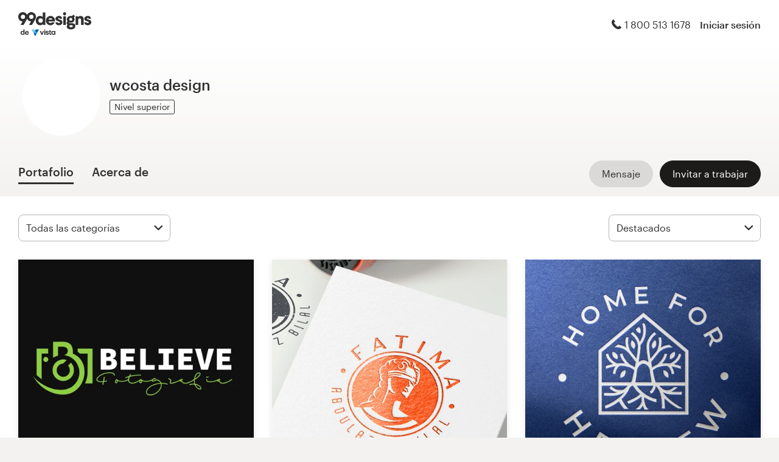

--- FILE ---
content_type: text/html; charset=utf-8
request_url: https://es.99designs.com/profiles/wcosta
body_size: 21106
content:

<!DOCTYPE html>
<html lang="es-us">

    <head>

    <!-- Use latest IE rendering mode, or Chrome Frame if available, this must go first -->
    <meta http-equiv="X-UA-Compatible" content="IE=edge,chrome=1">

    <meta charset="utf-8">

    <!-- Facebook open graph settings -->
<meta property="og:title" content="Ver diseños creativos de wcosta design | 99designs" />
<meta property="og:description" content="wcosta design tiene 194 diseños con 1343 total de Likes en su portafolio de diseño gráfico de 99designs. ¿Cuál es su favorito?" />
<meta property="og:type" content="website" />
<meta property="og:site_name" content="99designs" />
<meta property="og:url" content="https://es.99designs.com/profiles/wcosta" />
<meta property="fb:app_id" content="51230776953" />

<meta property="og:image" content="https://images-workbench.99static.com/PjYSYV0I5nbsuGRcf1wCwMpc_w0=/99designs-work-samples/work-sample-designs/591523/09019665-e308-48b1-b149-f8463805f028" />
<meta property="og:image:secure_url" content="https://images-workbench.99static.com/PjYSYV0I5nbsuGRcf1wCwMpc_w0=/99designs-work-samples/work-sample-designs/591523/09019665-e308-48b1-b149-f8463805f028" />
<meta name="twitter:image" content="https://images-workbench.99static.com/PjYSYV0I5nbsuGRcf1wCwMpc_w0=/99designs-work-samples/work-sample-designs/591523/09019665-e308-48b1-b149-f8463805f028" />
<link rel="image_src" href="https://images-workbench.99static.com/PjYSYV0I5nbsuGRcf1wCwMpc_w0=/99designs-work-samples/work-sample-designs/591523/09019665-e308-48b1-b149-f8463805f028" />
<link rel="mask-icon" href="https://assets.99static.com/workbench/assets/asimov/images/99d-logomark-325f2bc6ad.svg" color="#fe5f50" />
<link rel="apple-touch-icon" href="https://assets.99static.com/workbench/assets/asimov/images/touch-icon-iphone-ad589ffee6.png" />
<link rel="apple-touch-icon" sizes="76x76" href="https://assets.99static.com/workbench/assets/asimov/images/touch-icon-ipad-2130171e90.png" />
<link rel="apple-touch-icon" sizes="120x120" href="https://assets.99static.com/workbench/assets/asimov/images/touch-icon-iphone-retina-09fe3d06a3.png" />
<link rel="apple-touch-icon" sizes="152x152" href="https://assets.99static.com/workbench/assets/asimov/images/touch-icon-ipad-retina-3417d49ce7.png" />

<!-- Twitter card settings -->
<meta name="twitter:card" content="summary" />
<meta name="twitter:site" content="@99designs" />
<meta name="twitter:title" content="Ver diseños creativos de wcosta design | 99designs" />
<meta name="twitter:description" content="wcosta design tiene 194 diseños con 1343 total de Likes en su portafolio de diseño gráfico de 99designs. ¿Cuál es su favorito?" />

<meta name="slack-app-id" content="A2D02016F" />

              <link rel="canonical" href="https://es.99designs.com/profiles/wcosta" />


    <link rel="alternate" hreflang="en-US" href="https://99designs.com/profiles/wcosta" />
    <link rel="alternate" hreflang="en-AU" href="https://99designs.com.au/profiles/wcosta" />
    <link rel="alternate" hreflang="en-CA" href="https://99designs.ca/profiles/wcosta" />
    <link rel="alternate" hreflang="en-GB" href="https://99designs.co.uk/profiles/wcosta" />
    <link rel="alternate" hreflang="en-IE" href="https://99designs.ie/profiles/wcosta" />
    <link rel="alternate" hreflang="de-DE" href="https://99designs.de/profiles/wcosta" />
    <link rel="alternate" hreflang="en-DE" href="https://en.99designs.de/profiles/wcosta" />
    <link rel="alternate" hreflang="en-DK" href="https://99designs.dk/profiles/wcosta" />
    <link rel="alternate" hreflang="fr-FR" href="https://99designs.fr/profiles/wcosta" />
    <link rel="alternate" hreflang="en-FR" href="https://en.99designs.fr/profiles/wcosta" />
    <link rel="alternate" hreflang="it-IT" href="https://99designs.it/profiles/wcosta" />
    <link rel="alternate" hreflang="en-IT" href="https://en.99designs.it/profiles/wcosta" />
    <link rel="alternate" hreflang="en-NO" href="https://99designs.no/profiles/wcosta" />
    <link rel="alternate" hreflang="nl-NL" href="https://99designs.nl/profiles/wcosta" />
    <link rel="alternate" hreflang="en-NL" href="https://en.99designs.nl/profiles/wcosta" />
    <link rel="alternate" hreflang="pt-BR" href="https://99designs.com.br/profiles/wcosta" />
    <link rel="alternate" hreflang="en-BR" href="https://en.99designs.com.br/profiles/wcosta" />
    <link rel="alternate" hreflang="pt-PT" href="https://99designs.pt/profiles/wcosta" />
    <link rel="alternate" hreflang="en-PT" href="https://en.99designs.pt/profiles/wcosta" />
    <link rel="alternate" hreflang="es-CL" href="https://99designs.cl/profiles/wcosta" />
    <link rel="alternate" hreflang="en-CL" href="https://en.99designs.cl/profiles/wcosta" />
    <link rel="alternate" hreflang="es-CO" href="https://99designs.com.co/profiles/wcosta" />
    <link rel="alternate" hreflang="en-CO" href="https://en.99designs.com.co/profiles/wcosta" />
    <link rel="alternate" hreflang="es-MX" href="https://99designs.com.mx/profiles/wcosta" />
    <link rel="alternate" hreflang="en-MX" href="https://en.99designs.com.mx/profiles/wcosta" />
    <link rel="alternate" hreflang="es-ES" href="https://99designs.es/profiles/wcosta" />
    <link rel="alternate" hreflang="en-ES" href="https://en.99designs.es/profiles/wcosta" />
    <link rel="alternate" hreflang="ja-JP" href="https://99designs.jp/profiles/wcosta" />
    <link rel="alternate" hreflang="en-JP" href="https://en.99designs.jp/profiles/wcosta" />
    <link rel="alternate" hreflang="de-CH" href="https://99designs.ch/profiles/wcosta" />
    <link rel="alternate" hreflang="it-CH" href="https://it.99designs.ch/profiles/wcosta" />
    <link rel="alternate" hreflang="fr-CH" href="https://fr.99designs.ch/profiles/wcosta" />
    <link rel="alternate" hreflang="en-CH" href="https://en.99designs.ch/profiles/wcosta" />
    <link rel="alternate" hreflang="en-HK" href="https://99designs.hk/profiles/wcosta" />
    <link rel="alternate" hreflang="en-SG" href="https://99designs.com.sg/profiles/wcosta" />
    <link rel="alternate" hreflang="nl-BE" href="https://99designs.be/profiles/wcosta" />
    <link rel="alternate" hreflang="fr-BE" href="https://fr.99designs.be/profiles/wcosta" />
    <link rel="alternate" hreflang="en-BE" href="https://en.99designs.be/profiles/wcosta" />
    <link rel="alternate" hreflang="de-AT" href="https://99designs.at/profiles/wcosta" />
    <link rel="alternate" hreflang="en-AT" href="https://en.99designs.at/profiles/wcosta" />
    <link rel="alternate" hreflang="en-US" href="https://designview.io/profiles/wcosta" />
    <link rel="alternate" hreflang="da-DK" href="https://vistaprint.dk/profiles/wcosta" />
    <link rel="alternate" hreflang="de-AT" href="https://vistaprint.at/profiles/wcosta" />
    <link rel="alternate" hreflang="de-CH" href="https://vistaprint.ch/profiles/wcosta" />
    <link rel="alternate" hreflang="de-DE" href="https://vistaprint.de/profiles/wcosta" />
    <link rel="alternate" hreflang="en-AU" href="https://vistaprint.com.au/profiles/wcosta" />
    <link rel="alternate" hreflang="en-CA" href="https://vistaprint.ca/profiles/wcosta" />
    <link rel="alternate" hreflang="en-GB" href="https://vistaprint.co.uk/profiles/wcosta" />
    <link rel="alternate" hreflang="en-IE" href="https://vistaprint.ie/profiles/wcosta" />
    <link rel="alternate" hreflang="en-IN" href="https://vistaprint.in/profiles/wcosta" />
    <link rel="alternate" hreflang="en-NZ" href="https://vistaprint.co.nz/profiles/wcosta" />
    <link rel="alternate" hreflang="en-PT" href="https://vistaprint.pt/profiles/wcosta" />
    <link rel="alternate" hreflang="en-SG" href="https://vistaprint.sg/profiles/wcosta" />
    <link rel="alternate" hreflang="en-US" href="https://vistaprint.com/profiles/wcosta" />
    <link rel="alternate" hreflang="es-ES" href="https://vistaprint.es/profiles/wcosta" />
    <link rel="alternate" hreflang="es-US" href="https://vistaprint.com/profiles/wcosta" />
    <link rel="alternate" hreflang="fi-FI" href="https://vistaprint.fi/profiles/wcosta" />
    <link rel="alternate" hreflang="fr-BE" href="https://vistaprint.be/profiles/wcosta" />
    <link rel="alternate" hreflang="fr-CA" href="https://vistaprint.ca/profiles/wcosta" />
    <link rel="alternate" hreflang="fr-CH" href="https://vistaprint.ch/profiles/wcosta" />
    <link rel="alternate" hreflang="fr-FR" href="https://vistaprint.fr/profiles/wcosta" />
    <link rel="alternate" hreflang="it-CH" href="https://vistaprint.ch/profiles/wcosta" />
    <link rel="alternate" hreflang="it-IT" href="https://vistaprint.it/profiles/wcosta" />
    <link rel="alternate" hreflang="ja-JP" href="https://vistaprint.jp/profiles/wcosta" />
    <link rel="alternate" hreflang="nb-NO" href="https://vistaprint.no/profiles/wcosta" />
    <link rel="alternate" hreflang="nl-BE" href="https://vistaprint.ne/profiles/wcosta" />
    <link rel="alternate" hreflang="nl-NL" href="https://vistaprint.nl/profiles/wcosta" />
    <link rel="alternate" hreflang="pt-PT" href="https://vistaprint.pt/profiles/wcosta" />
    <link rel="alternate" hreflang="sv-SE" href="https://vistaprint.se/profiles/wcosta" />


    <!-- Device settings -->
    <meta name="format-detection" content="telephone=no" />

    <!-- Use device width, allow pinch+zoom -->
    <meta name="viewport" content="width=device-width, initial-scale=1">

    <!-- Mobile IE ClearType -->
    <meta http-equiv="cleartype" content="on">

    <!-- Specifying Sub-pixel Metrics in IE's Legacy Modes -->
    <!-- http://www.webappers.com/2012/12/25/how-to-correct-legacy-document-problems-with-fonts/ -->
    <meta http-equiv="X-UA-TextLayoutMetrics" content="natural" />

    <!-- Title for Web Clips on iOS devices -->
    <meta name="apple-mobile-web-app-title" content="99designs">

    <title>Ver diseños creativos de wcosta design | 99designs</title>

    

    <meta name="description" content="wcosta design tiene 194 diseños con 1343 total de Likes en su portafolio de diseño gráfico de 99designs. ¿Cuál es su favorito?" />
    <meta name="keywords" content="crowdsource, graphic design, design, contests, design contests" />
    <meta name="author" content="99designs" />


    <link rel="icon" sizes="16x16 32x32" href="https://assets.99static.com/workbench/assets/asimov/images/favicon-88f58c10e9.ico" />

    <meta name="csrf-param" content="authenticity_token" />
<meta name="csrf-token" content="UpwgJXlcvBUDOQ6qQwhoN3YaxNGrAgNUM5DFgdCdgYqcd4VrcCrtqNXxFT2LZM9plMsZkulq49LTp01qnQzyag" />

    <link rel="stylesheet" media="screen" href="https://assets.99static.com/workbench/assets/css/layout-ef6a55c67f.css" />
    <link rel="stylesheet" media="screen" href="https://assets.99static.com/workbench/assets/css/fonts-db6c9da067.css" />
        <link rel="stylesheet" media="screen" href="https://assets.99static.com/workbench/assets/css/profiles-profiles-f73142ef73.css" />
    <link rel="stylesheet" media="screen" href="https://assets.99static.com/workbench/assets/css/design-details-368acb4255.css" />


    <script src="/accounts/accounts.js"></script>

        <script src="//d2wy8f7a9ursnm.cloudfront.net/bugsnag-3.min.js" data-apikey="0dc2015cfbcfeb7cde28f8a91fc7850c"></script>
        <script>
        </script>
</head>


    <body class="max--widescreen app-layout app-layout--default sl_notranslate">
            <script>
        var dataLayer = dataLayer || [];
        dataLayer.push({"isAdmin":false,"isDesigner":false,"isCustomer":false,"affiliateCode":null});
    </script>



<div class="oc-wrapper"
    data-oc-name="left right"
    data-globalnavui
    data-globalnavui-userrole="logged-out"
    data-page-wrapper
    >

    <div class="oc-content--main" data-oc-canvas="left right">
        <div
          data-promo-bar
          data-promo-bar-endpoint="/noticebar"
          data-hidden
        ></div>
                    <header class="site-header site-header--static site-header--signed-out"
  ><div class="site-header__inner1"
    ><div class="site-header__inner2"
      ><div class="site-header__item site-header__item--left-oc-trigger"
        ><button
          class="site-header__left-oc-trigger"
          type="button"
          data-oc-trigger="left"
          aria-label="Menú"
        ></button></div
      ><div class="site-header__item site-header__item--branding"
        ><a class="site-header__site-logo" href="/" title="99designs de Vista"
          ><div
            class="site-header__site-logo__image site-header__site-logo__image--es"
            aria-label="99designs de Vista"
          ></div></a></div
      ><div class="site-header__item site-header__item--focused-navigation"
        ><div class="top-level-nav"
          ><div class="top-level-nav__item top-level-nav__item--first"
            ><span
              class="icon icon--phone-1 icon--offset-right icon--inline"
            ></span
            >1 800 513 1678</div
          ></div
        ></div
      ><div class="site-header__item site-header__item--account-navigation"
        ><div class="top-level-nav"
          ><div class="top-level-nav__item top-level-nav__item--first"
            ><a
              class="top-level-nav__item__link SMOKETEST_login_link"
              href="/login"
              data-globalnavui-loginlink="data-globalnavui-loginlink"
              >Iniciar sesión</a
            ></div
          ></div
        ></div
      ><div class="site-header__item site-header__item--right-oc-trigger"
        ><div class="top-level-nav"
          ><div class="top-level-nav__item top-level-nav__item--first"
            ><a
              class="top-level-nav__item__link SMOKETEST_login_link"
              href="/login"
              data-globalnavui-loginlink="data-globalnavui-loginlink"
              >Iniciar sesión</a
            ></div
          ></div
        ></div
      ></div
    ></div
  ></header
>



        <div class="app-layout__content" role="main">

            <div class="app-layout__content__body">
                



<div data-tab-panelset>
    <div class="content-header">
    <div class="row">
        <div class="column">
            <div class="cover-image"
     data-cover-image
     data-has-cover-image="false">
    <div
        class="cover-image__image"
        data-cover-image-display
        
        
        >
        <canvas class="cover-image__preview-canvas" data-cover-image-preview-canvas></canvas>
    </div>

    <div class="cover-image__user-details row">
        <div class="column">
            <div class="user-details">

                <div class="avatar-image user-details__avatar">
                    <div class="avatar-image__wrapper avatar-image__wrapper--offset">
                        <div style="background-image: url('/avatars/users/591523/128')"
                            alt="Foto del perfil"
                            class="avatar-image__image avatar__image">
                        </div>
                    </div>
                </div>

                <div class="user-details__user-info">
                    <div>
                        <h1 class="user-details__name">
                            wcosta design
                        </h1>
                        <span>
                        </span>
                    </div>

                        <span data-tooltip title="Profesionales en los que 99designs ha depositado su confianza por sus habilidades y creatividad" class="user-details__item">
        <span class="pill pill--top-level">
            Nivel superior
        </span>
    </span>


                </div>
            </div>
        </div>
    </div>


</div>

            <div class="tab-nav">
    <div class="row">
        <div class="column">

                <div class="user-details__bottom-right">
                        <a
                        href="/users/591523/contact"
                        class="user-details__bottom-right-button user-details__message-button button button--secondary"
                        rel="nofollow"
                        title= "Enviar un mensaje a wcosta design">
                            <span class="button__inner">
                                <span class="button__label">
                                    Mensaje
                                </span>
                            </span>
                        </a>
                            <a
        href="/profiles/wcosta/invites"
        class="user-details__bottom-right-button button button--primary"
        rel="nofollow"
        data-track-invite-designer="591523">
        <span class="button__inner">
            <span class="button__label">
                Invitar a trabajar
            </span>
        </span>
    </a>

                </div>
            <a class="tab-nav__item tab-nav__item--first"
             href="/profiles/wcosta"
             data-active
             data-tab-nav="portfolio"
             >
                <h2 class="tab-nav__item__title">
                    Portafolio
                </h2>
            </a>

            <a class="tab-nav__item"
             href="/profiles/wcosta/about"
             
             
             data-tab-nav="about"
             >
                <h2 class="tab-nav__item__title">
                    Acerca de
                </h2>
            </a>


        </div>
    </div>
</div>

        </div>
    </div>
</div>

    <article class="content-body">
        <div class="content-body__inner-1">
            <div class="content-body__inner-2">
                



                <div data-tab-panel='portfolio'
                    data-active
                >
                            
        <section class="section">
            <div class="filter-controls" id="filter-controls">
                <form class="filter-controls" data-form-add-fragment-identifier="filter-controls" action="/profiles/wcosta" accept-charset="UTF-8" method="get">
                        <div class="filter-controls__control filter-controls__control--left"
                             data-category-selector
                             data-state="inactive">
                            <span class="select">
    <select name="category" id="category" data-select-dropdown-select=""><option value="">Todas las categorías</option><optgroup label="Logotipo e identidad"><option value="logo-design">Diseño de logotipo (134)</option>
<option value="brand-identity-pack">Paquete de logotipo e identidad de marca (4)</option>
<option value="social-media-pack">Logotipo y paquete de redes sociales (1)</option>
<option value="logo-business-card-design">Logotipo y tarjeta de presentación (1)</option>
<option value="brand-guide">Guía de la marca (1)</option>
<option value="business-card-design">Tarjeta de presentación (2)</option>
<option value="logo-brand-guide">Logotipo y guía de la marca (1)</option></optgroup><optgroup label="Ropa y merchandising"><option value="t-shirt-design">Camiseta (7)</option>
<option value="clothing-apparel-design">Ropa o indumentaria (2)</option>
<option value="sticker-design">Pegatina (1)</option></optgroup><optgroup label="Arte e ilustración"><option value="illustrations">Gráficos e Ilustraciones (19)</option>
<option value="card-invitation-design">Tarjeta o invitación (1)</option>
<option value="character-mascot-design">Personaje o mascota (6)</option>
<option value="tattoo-design">Tatuaje (1)</option>
<option value="other-art-illustration">Otro arte o ilustración (2)</option></optgroup><optgroup label="Empaques y etiqueta"><option value="product-packaging-design">Empaques de productos (6)</option>
<option value="product-label-design">Etiqueta de producto (4)</option></optgroup><optgroup label="Diseño de app y sitios web"><option value="mobile-app-design">Diseño de la app (1)</option></optgroup></select>
</span>

                        </div>
                        <div class="filter-controls__control filter-controls__control--right"
                             data-category-selector
                             data-state="inactive">
                            <span class="select">
    <select name="order" id="order" data-select-dropdown-select=""><option selected="selected" value="featured">Destacados</option>
<option value="recent">Recientes</option>
<option value="popular">Más popular</option></select>
</span>

                        </div>
                    <input type="submit" name="commit" value="Enviar" data-hidden="" data-disable-with="Enviar" />
</form>            </div>
        </section>
    <div class="filter-controls--small-screen">
        <section class="section">
            <h4 class="profile__page-title">
                Portafolio
            </h4>
            <div class="filter-controls__control--right">
                <button class="button button--secondary button--icon"
                        data-small-screen-off-canvas-filters-button
                        data-small-screen-off-canvas-filters-button-name="filters">
                    <span class="icon icon--filters-1"></span>
                </button>
            </div>
        </section>
    </div>
    <section class="section">

        <script id="ddo-app-data" type="text/json">
            {
            "initData": {
                "activeUser": {},
                "intlMessages": {"show_more":"Mostrar más","back_to_overview":"Volver al resumen","delete_action":"Borrar","deleted_status":"Borrado","discover_more_designs":"Descubrir más diseños","comment_action_timeout":"Ya no se puede editar el comentario. Por favor, deja un nuevo comentario.","comment_cancel":"Cancelar","comment_sending":"Enviando...","comment_deleting":"Borrando…","comment_error":"Error","comment_is_edited":"editado","comment_deleted":"Comentario eliminado","comment_form_placeholder":"Deje un comentario","main_cta_invite":"Invitar a trabajar","main_cta_unavailable":"No disponible para trabajar","main_cta_edit":"Editar diseño","main_cta_see_profile":"Ver portafolio","designed_by_user":"de {user}","see_full_portfolio":"Ver portafolio completo","see_other_designs":"Ver otros diseños","sketches_loading":"Cargando...","sketches_saving":"Guardando...","sketches_saved":"Guardado","sketches_error":"Error","share":"Compartir","facebook":"Facebook","twitter":"Twitter","pinterest":"Pinterest","linkedin":"LinkedIn","zoom_out_tooltip":"Alejar (-)","send_message_tooltip":"Enviar comentario (ctrl / cmd + enter)","zoom_in_tooltip":"Ampliar (+)","enter_fullscreen_tooltip":"Presentación modo pantalla completa","exit_fullscreen_tooltip":"Salir del modo presentación (ESC)","close_ddo_tooltip":"Cerrar visualización del diseño (ESC)","pagination_previous_tooltip":"Anterior (flecha izquierda)","pagination_next_tooltip":"Siguiente (flecha derecha)","set_favorite_designer":"Agregar {displayName} a favoritos","unset_favorite_designer":"Eliminar {displayName} de mis favoritos"},
                "designCollection": {"designPageOffset":0,"totalDesignCount":194,"_embedded":{"designs":[{"design_id":2270210,"name":"Believe - Photography","createdAt":"2025-02-21T20:06:11.000Z","height":1315,"width":1267,"description":"\u003cp\u003eBelieve - Photography\u003c/p\u003e","industry_key":"photography","projectDesignId":null,"previewUrl":"https://images-workbench.99static.com/PjYSYV0I5nbsuGRcf1wCwMpc_w0=/99designs-work-samples/work-sample-designs/591523/09019665-e308-48b1-b149-f8463805f028","likedByUser":false,"likeCount":0,"marketingCtaButton":null,"showUrl":"https://es.99designs.com/profiles/wcosta/designs/2270210","dataFavoriteDesignerUrl":"https://es.99designs.com/profiles/xhr/favorite-designers/591523","shareData":[{"name":"facebook","iconVariation":"icon--facebook-1","shareUrl":"https://www.facebook.com/sharer.php?u=https%3A%2F%2Fes.99designs.com%2Fprofiles%2Fwcosta%2Fdesigns%2F2270210"},{"name":"twitter","iconVariation":"icon--twitter-1","shareUrl":"https://twitter.com/share?url=https%3A%2F%2Fes.99designs.com%2Fprofiles%2Fwcosta%2Fdesigns%2F2270210"},{"name":"pinterest","iconVariation":"icon--pinterest-1","shareUrl":"https://pinterest.com/pin/create/link/?url=https%3A%2F%2Fes.99designs.com%2Fprofiles%2Fwcosta%2Fdesigns%2F2270210"},{"name":"linkedin","iconVariation":"icon--linkedin-3","shareUrl":"https://www.linkedin.com/shareArticle?url=https%3A%2F%2Fes.99designs.com%2Fprofiles%2Fwcosta%2Fdesigns%2F2270210"}],"categoryEntryInfo":null,"tags":[{"name":"Diseño de logotipo","href":"/discover?category=logo-design"},{"name":"Fotografía","href":"/discover?industry=photography"},{"name":"photography","href":"/discover?tags=photography"},{"name":"camera","href":"/discover?tags=camera"},{"name":"photographer","href":"/discover?tags=photographer"}],"currentPageIndex":0,"login_or_signup":"Por favor \u003ca class=\"link\" href='/login?from=https%3A%2F%2Fes.99designs.com%2Fprofiles%2Fwcosta%2Fdesigns%2F2270210'\u003einicie sesión\u003c/a\u003e o \u003ca class=\"link\" href='/signup?from=https%3A%2F%2Fes.99designs.com%2Fprofiles%2Fwcosta%2Fdesigns%2F2270210'\u003eregístrese\u003c/a\u003e para guardar sus diseños favoritos\n","_embedded":{"creator":{"id":591523,"userId":591523,"name":"wcosta design","avatarUrl":"/avatars/users/591523/48","showUrl":"https://es.99designs.com/profiles/wcosta","isFavorite":false},"permission":{"canView":true,"canViewComments":false,"canComment":false,"canAnnotate":false,"canFavorite":false,"canLike":false,"canInvite":true,"canEdit":false,"userIdentified":false,"designerUnavailable":false,"canSketch":false}},"_links":{"self":{"href":"https://es.99designs.com/profiles/wcosta/xhr/designs/2270210"},"contestUrl":{"href":null},"inviteToWorkUrl":{"href":"https://es.99designs.com/profiles/wcosta/invites"},"profileUrl":{"href":"https://es.99designs.com/profiles/wcosta"},"likeDesignUrl":{"href":"https://es.99designs.com/profiles/wcosta/designs/2270210/design_like"},"editDesignUrl":{"href":"https://es.99designs.com/profiles/wcosta/designs/2270210/edit"},"lastSeenTimeUrl":{"href":"https://es.99designs.com/profiles/xhr/last-seen-time/591523"},"lastSeenTimesUrl":{"href":"https://es.99designs.com/profiles/xhr/last-seen-time/users?ids=591523"},"designLikesUrl":{"href":"https://es.99designs.com/profiles/591523/designs/2270210/xhr/design_likes/1"}}},{"design_id":2073631,"name":"Fatima Abdulaziz Bilal","createdAt":"2023-05-24T16:10:06.000Z","height":1201,"width":1201,"description":"\u003cp\u003eFatima Abdulaziz Bilal is Ministry of Justice of Qatar\u003c/p\u003e","industry_key":"attorney","projectDesignId":40799,"previewUrl":"https://images-workbench.99static.com/zTno1Vjnifyso0F51mtPMRGSaSs=/http://s3.amazonaws.com/projects-files/86/8633/863324/64017ab2-6ecd-48e5-860f-18ec69f539b3.png","likedByUser":false,"likeCount":9,"marketingCtaButton":{"text":"Más información sobre 99designs","url":"/"},"showUrl":"https://es.99designs.com/profiles/wcosta/designs/2073631","dataFavoriteDesignerUrl":"https://es.99designs.com/profiles/xhr/favorite-designers/591523","shareData":[{"name":"facebook","iconVariation":"icon--facebook-1","shareUrl":"https://www.facebook.com/sharer.php?u=https%3A%2F%2Fes.99designs.com%2Fprofiles%2Fwcosta%2Fdesigns%2F2073631"},{"name":"twitter","iconVariation":"icon--twitter-1","shareUrl":"https://twitter.com/share?url=https%3A%2F%2Fes.99designs.com%2Fprofiles%2Fwcosta%2Fdesigns%2F2073631"},{"name":"pinterest","iconVariation":"icon--pinterest-1","shareUrl":"https://pinterest.com/pin/create/link/?url=https%3A%2F%2Fes.99designs.com%2Fprofiles%2Fwcosta%2Fdesigns%2F2073631"},{"name":"linkedin","iconVariation":"icon--linkedin-3","shareUrl":"https://www.linkedin.com/shareArticle?url=https%3A%2F%2Fes.99designs.com%2Fprofiles%2Fwcosta%2Fdesigns%2F2073631"}],"categoryEntryInfo":null,"tags":[{"name":"Diseño de logotipo","href":"/discover?category=logo-design"},{"name":"Abogacía y derecho","href":"/discover?industry=attorney"},{"name":"lawyer","href":"/discover?tags=lawyer"},{"name":"justice","href":"/discover?tags=justice"},{"name":"advocacy","href":"/discover?tags=advocacy"},{"name":"ministry","href":"/discover?tags=ministry"},{"name":"government","href":"/discover?tags=government"}],"currentPageIndex":0,"login_or_signup":"Por favor \u003ca class=\"link\" href='/login?from=https%3A%2F%2Fes.99designs.com%2Fprofiles%2Fwcosta%2Fdesigns%2F2073631'\u003einicie sesión\u003c/a\u003e o \u003ca class=\"link\" href='/signup?from=https%3A%2F%2Fes.99designs.com%2Fprofiles%2Fwcosta%2Fdesigns%2F2073631'\u003eregístrese\u003c/a\u003e para guardar sus diseños favoritos\n","_embedded":{"creator":{"id":591523,"userId":591523,"name":"wcosta design","avatarUrl":"/avatars/users/591523/48","showUrl":"https://es.99designs.com/profiles/wcosta","isFavorite":false},"permission":{"canView":true,"canViewComments":false,"canComment":false,"canAnnotate":false,"canFavorite":false,"canLike":false,"canInvite":true,"canEdit":false,"userIdentified":false,"designerUnavailable":false,"canSketch":false}},"_links":{"self":{"href":"https://es.99designs.com/profiles/wcosta/xhr/designs/2073631"},"contestUrl":{"href":null},"inviteToWorkUrl":{"href":"https://es.99designs.com/profiles/wcosta/invites"},"profileUrl":{"href":"https://es.99designs.com/profiles/wcosta"},"likeDesignUrl":{"href":"https://es.99designs.com/profiles/wcosta/designs/2073631/design_like"},"editDesignUrl":{"href":"https://es.99designs.com/profiles/wcosta/designs/2073631/edit"},"lastSeenTimeUrl":{"href":"https://es.99designs.com/profiles/xhr/last-seen-time/591523"},"lastSeenTimesUrl":{"href":"https://es.99designs.com/profiles/xhr/last-seen-time/users?ids=591523"},"designLikesUrl":{"href":"https://es.99designs.com/profiles/591523/designs/2073631/xhr/design_likes/1"}}},{"design_id":2024367,"name":"Home For Hebrew - Logo and book covers","createdAt":"2023-01-07T12:58:26.000Z","height":1049,"width":1049,"description":"\u003cp\u003eLogo and book covers created for a digital and printed Hebrew study books, as well as an online store.\u003c/p\u003e","industry_key":"education","projectDesignId":38457,"previewUrl":"https://images-workbench.99static.com/yNOds7ElRpxs1GMMOzr0eLDr2Kw=/http://s3.amazonaws.com/projects-files/129/12927/1292779/38590fdd-ac9e-4ff9-a657-3fb1c75c0924.png","likedByUser":false,"likeCount":6,"marketingCtaButton":{"text":"Más información sobre 99designs","url":"/"},"showUrl":"https://es.99designs.com/profiles/wcosta/designs/2024367","dataFavoriteDesignerUrl":"https://es.99designs.com/profiles/xhr/favorite-designers/591523","shareData":[{"name":"facebook","iconVariation":"icon--facebook-1","shareUrl":"https://www.facebook.com/sharer.php?u=https%3A%2F%2Fes.99designs.com%2Fprofiles%2Fwcosta%2Fdesigns%2F2024367"},{"name":"twitter","iconVariation":"icon--twitter-1","shareUrl":"https://twitter.com/share?url=https%3A%2F%2Fes.99designs.com%2Fprofiles%2Fwcosta%2Fdesigns%2F2024367"},{"name":"pinterest","iconVariation":"icon--pinterest-1","shareUrl":"https://pinterest.com/pin/create/link/?url=https%3A%2F%2Fes.99designs.com%2Fprofiles%2Fwcosta%2Fdesigns%2F2024367"},{"name":"linkedin","iconVariation":"icon--linkedin-3","shareUrl":"https://www.linkedin.com/shareArticle?url=https%3A%2F%2Fes.99designs.com%2Fprofiles%2Fwcosta%2Fdesigns%2F2024367"}],"categoryEntryInfo":null,"tags":[{"name":"Paquete de logotipo e identidad de marca","href":"/discover?category=brand-identity-pack"},{"name":"Educación","href":"/discover?industry=education"},{"name":"logo","href":"/discover?tags=logo"},{"name":"tree","href":"/discover?tags=tree"},{"name":"house","href":"/discover?tags=house"},{"name":"home","href":"/discover?tags=home"},{"name":"study","href":"/discover?tags=study"},{"name":"book-cover","href":"/discover?tags=book-cover"},{"name":"oak-tree","href":"/discover?tags=oak-tree"},{"name":"hebrew","href":"/discover?tags=hebrew"}],"currentPageIndex":0,"login_or_signup":"Por favor \u003ca class=\"link\" href='/login?from=https%3A%2F%2Fes.99designs.com%2Fprofiles%2Fwcosta%2Fdesigns%2F2024367'\u003einicie sesión\u003c/a\u003e o \u003ca class=\"link\" href='/signup?from=https%3A%2F%2Fes.99designs.com%2Fprofiles%2Fwcosta%2Fdesigns%2F2024367'\u003eregístrese\u003c/a\u003e para guardar sus diseños favoritos\n","_embedded":{"creator":{"id":591523,"userId":591523,"name":"wcosta design","avatarUrl":"/avatars/users/591523/48","showUrl":"https://es.99designs.com/profiles/wcosta","isFavorite":false},"permission":{"canView":true,"canViewComments":false,"canComment":false,"canAnnotate":false,"canFavorite":false,"canLike":false,"canInvite":true,"canEdit":false,"userIdentified":false,"designerUnavailable":false,"canSketch":false}},"_links":{"self":{"href":"https://es.99designs.com/profiles/wcosta/xhr/designs/2024367"},"contestUrl":{"href":null},"inviteToWorkUrl":{"href":"https://es.99designs.com/profiles/wcosta/invites"},"profileUrl":{"href":"https://es.99designs.com/profiles/wcosta"},"likeDesignUrl":{"href":"https://es.99designs.com/profiles/wcosta/designs/2024367/design_like"},"editDesignUrl":{"href":"https://es.99designs.com/profiles/wcosta/designs/2024367/edit"},"lastSeenTimeUrl":{"href":"https://es.99designs.com/profiles/xhr/last-seen-time/591523"},"lastSeenTimesUrl":{"href":"https://es.99designs.com/profiles/xhr/last-seen-time/users?ids=591523"},"designLikesUrl":{"href":"https://es.99designs.com/profiles/591523/designs/2024367/xhr/design_likes/1"}}},{"design_id":1584344,"name":"Carusos Restaurant","createdAt":"2020-02-17T21:42:39.000Z","height":1923,"width":1920,"description":"\u003cp\u003eLogo for an Italian restaurant \u003c/p\u003e","industry_key":"restaurant","projectDesignId":null,"previewUrl":"https://images-workbench.99static.com/AYIMgNvcu01VoyYbaVKVFgEcCfI=/99designs-work-samples/work-sample-designs/591523/15d65f0e-e1b1-4a0a-b2e9-a06c522b693e","likedByUser":false,"likeCount":25,"marketingCtaButton":null,"showUrl":"https://es.99designs.com/profiles/wcosta/designs/1584344","dataFavoriteDesignerUrl":"https://es.99designs.com/profiles/xhr/favorite-designers/591523","shareData":[{"name":"facebook","iconVariation":"icon--facebook-1","shareUrl":"https://www.facebook.com/sharer.php?u=https%3A%2F%2Fes.99designs.com%2Fprofiles%2Fwcosta%2Fdesigns%2F1584344"},{"name":"twitter","iconVariation":"icon--twitter-1","shareUrl":"https://twitter.com/share?url=https%3A%2F%2Fes.99designs.com%2Fprofiles%2Fwcosta%2Fdesigns%2F1584344"},{"name":"pinterest","iconVariation":"icon--pinterest-1","shareUrl":"https://pinterest.com/pin/create/link/?url=https%3A%2F%2Fes.99designs.com%2Fprofiles%2Fwcosta%2Fdesigns%2F1584344"},{"name":"linkedin","iconVariation":"icon--linkedin-3","shareUrl":"https://www.linkedin.com/shareArticle?url=https%3A%2F%2Fes.99designs.com%2Fprofiles%2Fwcosta%2Fdesigns%2F1584344"}],"categoryEntryInfo":null,"tags":[{"name":"Diseño de logotipo","href":"/discover?category=logo-design"},{"name":"Restaurante","href":"/discover?industry=restaurant"},{"name":"logo","href":"/discover?tags=logo"},{"name":"restaurant","href":"/discover?tags=restaurant"},{"name":"sophisticated","href":"/discover?tags=sophisticated"},{"name":"creative","href":"/discover?tags=creative"},{"name":"rooster","href":"/discover?tags=rooster"},{"name":"noodles","href":"/discover?tags=noodles"},{"name":"italian-food","href":"/discover?tags=italian-food"}],"currentPageIndex":0,"login_or_signup":"Por favor \u003ca class=\"link\" href='/login?from=https%3A%2F%2Fes.99designs.com%2Fprofiles%2Fwcosta%2Fdesigns%2F1584344'\u003einicie sesión\u003c/a\u003e o \u003ca class=\"link\" href='/signup?from=https%3A%2F%2Fes.99designs.com%2Fprofiles%2Fwcosta%2Fdesigns%2F1584344'\u003eregístrese\u003c/a\u003e para guardar sus diseños favoritos\n","_embedded":{"creator":{"id":591523,"userId":591523,"name":"wcosta design","avatarUrl":"/avatars/users/591523/48","showUrl":"https://es.99designs.com/profiles/wcosta","isFavorite":false},"permission":{"canView":true,"canViewComments":false,"canComment":false,"canAnnotate":false,"canFavorite":false,"canLike":false,"canInvite":true,"canEdit":false,"userIdentified":false,"designerUnavailable":false,"canSketch":false}},"_links":{"self":{"href":"https://es.99designs.com/profiles/wcosta/xhr/designs/1584344"},"contestUrl":{"href":null},"inviteToWorkUrl":{"href":"https://es.99designs.com/profiles/wcosta/invites"},"profileUrl":{"href":"https://es.99designs.com/profiles/wcosta"},"likeDesignUrl":{"href":"https://es.99designs.com/profiles/wcosta/designs/1584344/design_like"},"editDesignUrl":{"href":"https://es.99designs.com/profiles/wcosta/designs/1584344/edit"},"lastSeenTimeUrl":{"href":"https://es.99designs.com/profiles/xhr/last-seen-time/591523"},"lastSeenTimesUrl":{"href":"https://es.99designs.com/profiles/xhr/last-seen-time/users?ids=591523"},"designLikesUrl":{"href":"https://es.99designs.com/profiles/591523/designs/1584344/xhr/design_likes/1"}}},{"design_id":2187429,"name":"Griffin Door Service","createdAt":"2024-05-03T19:52:52.000Z","height":2563,"width":1500,"description":"\u003cp\u003eGriffin Door Service\u003c/p\u003e","industry_key":"construction","projectDesignId":46672,"previewUrl":"https://images-workbench.99static.com/L9D9gZKDt5h4WWSoTLICceNXXlc=/http://s3.amazonaws.com/projects-files/168/16878/1687831/37b27f95-7ee2-4c10-98f0-6f0464384922.png","likedByUser":false,"likeCount":7,"marketingCtaButton":{"text":"Más información sobre 99designs","url":"/"},"showUrl":"https://es.99designs.com/profiles/wcosta/designs/2187429","dataFavoriteDesignerUrl":"https://es.99designs.com/profiles/xhr/favorite-designers/591523","shareData":[{"name":"facebook","iconVariation":"icon--facebook-1","shareUrl":"https://www.facebook.com/sharer.php?u=https%3A%2F%2Fes.99designs.com%2Fprofiles%2Fwcosta%2Fdesigns%2F2187429"},{"name":"twitter","iconVariation":"icon--twitter-1","shareUrl":"https://twitter.com/share?url=https%3A%2F%2Fes.99designs.com%2Fprofiles%2Fwcosta%2Fdesigns%2F2187429"},{"name":"pinterest","iconVariation":"icon--pinterest-1","shareUrl":"https://pinterest.com/pin/create/link/?url=https%3A%2F%2Fes.99designs.com%2Fprofiles%2Fwcosta%2Fdesigns%2F2187429"},{"name":"linkedin","iconVariation":"icon--linkedin-3","shareUrl":"https://www.linkedin.com/shareArticle?url=https%3A%2F%2Fes.99designs.com%2Fprofiles%2Fwcosta%2Fdesigns%2F2187429"}],"categoryEntryInfo":null,"tags":[{"name":"Diseño de logotipo","href":"/discover?category=logo-design"},{"name":"Construcción","href":"/discover?industry=construction"},{"name":"construction","href":"/discover?tags=construction"},{"name":"door","href":"/discover?tags=door"},{"name":"griffin","href":"/discover?tags=griffin"}],"currentPageIndex":0,"login_or_signup":"Por favor \u003ca class=\"link\" href='/login?from=https%3A%2F%2Fes.99designs.com%2Fprofiles%2Fwcosta%2Fdesigns%2F2187429'\u003einicie sesión\u003c/a\u003e o \u003ca class=\"link\" href='/signup?from=https%3A%2F%2Fes.99designs.com%2Fprofiles%2Fwcosta%2Fdesigns%2F2187429'\u003eregístrese\u003c/a\u003e para guardar sus diseños favoritos\n","_embedded":{"creator":{"id":591523,"userId":591523,"name":"wcosta design","avatarUrl":"/avatars/users/591523/48","showUrl":"https://es.99designs.com/profiles/wcosta","isFavorite":false},"permission":{"canView":true,"canViewComments":false,"canComment":false,"canAnnotate":false,"canFavorite":false,"canLike":false,"canInvite":true,"canEdit":false,"userIdentified":false,"designerUnavailable":false,"canSketch":false}},"_links":{"self":{"href":"https://es.99designs.com/profiles/wcosta/xhr/designs/2187429"},"contestUrl":{"href":null},"inviteToWorkUrl":{"href":"https://es.99designs.com/profiles/wcosta/invites"},"profileUrl":{"href":"https://es.99designs.com/profiles/wcosta"},"likeDesignUrl":{"href":"https://es.99designs.com/profiles/wcosta/designs/2187429/design_like"},"editDesignUrl":{"href":"https://es.99designs.com/profiles/wcosta/designs/2187429/edit"},"lastSeenTimeUrl":{"href":"https://es.99designs.com/profiles/xhr/last-seen-time/591523"},"lastSeenTimesUrl":{"href":"https://es.99designs.com/profiles/xhr/last-seen-time/users?ids=591523"},"designLikesUrl":{"href":"https://es.99designs.com/profiles/591523/designs/2187429/xhr/design_likes/1"}}},{"design_id":2187423,"name":"Absolute Design - Custom Home Builders","createdAt":"2024-05-03T19:33:30.000Z","height":2262,"width":2000,"description":"\u003cp\u003eAbsolute Design - Custom Home Builders\u003c/p\u003e","industry_key":"construction","projectDesignId":46667,"previewUrl":"https://images-workbench.99static.com/vRqTrQ0rnb7qJG9jMRMqs7n6Z4o=/http://s3.amazonaws.com/projects-files/173/17334/1733415/649ff43e-5723-40b2-9e50-65e22a0932e5.png","likedByUser":false,"likeCount":8,"marketingCtaButton":{"text":"Más información sobre 99designs","url":"/"},"showUrl":"https://es.99designs.com/profiles/wcosta/designs/2187423","dataFavoriteDesignerUrl":"https://es.99designs.com/profiles/xhr/favorite-designers/591523","shareData":[{"name":"facebook","iconVariation":"icon--facebook-1","shareUrl":"https://www.facebook.com/sharer.php?u=https%3A%2F%2Fes.99designs.com%2Fprofiles%2Fwcosta%2Fdesigns%2F2187423"},{"name":"twitter","iconVariation":"icon--twitter-1","shareUrl":"https://twitter.com/share?url=https%3A%2F%2Fes.99designs.com%2Fprofiles%2Fwcosta%2Fdesigns%2F2187423"},{"name":"pinterest","iconVariation":"icon--pinterest-1","shareUrl":"https://pinterest.com/pin/create/link/?url=https%3A%2F%2Fes.99designs.com%2Fprofiles%2Fwcosta%2Fdesigns%2F2187423"},{"name":"linkedin","iconVariation":"icon--linkedin-3","shareUrl":"https://www.linkedin.com/shareArticle?url=https%3A%2F%2Fes.99designs.com%2Fprofiles%2Fwcosta%2Fdesigns%2F2187423"}],"categoryEntryInfo":null,"tags":[{"name":"Diseño de logotipo","href":"/discover?category=logo-design"},{"name":"Construcción","href":"/discover?industry=construction"},{"name":"construction","href":"/discover?tags=construction"},{"name":"home","href":"/discover?tags=home"},{"name":"engineering","href":"/discover?tags=engineering"},{"name":"builders","href":"/discover?tags=builders"}],"currentPageIndex":0,"login_or_signup":"Por favor \u003ca class=\"link\" href='/login?from=https%3A%2F%2Fes.99designs.com%2Fprofiles%2Fwcosta%2Fdesigns%2F2187423'\u003einicie sesión\u003c/a\u003e o \u003ca class=\"link\" href='/signup?from=https%3A%2F%2Fes.99designs.com%2Fprofiles%2Fwcosta%2Fdesigns%2F2187423'\u003eregístrese\u003c/a\u003e para guardar sus diseños favoritos\n","_embedded":{"creator":{"id":591523,"userId":591523,"name":"wcosta design","avatarUrl":"/avatars/users/591523/48","showUrl":"https://es.99designs.com/profiles/wcosta","isFavorite":false},"permission":{"canView":true,"canViewComments":false,"canComment":false,"canAnnotate":false,"canFavorite":false,"canLike":false,"canInvite":true,"canEdit":false,"userIdentified":false,"designerUnavailable":false,"canSketch":false}},"_links":{"self":{"href":"https://es.99designs.com/profiles/wcosta/xhr/designs/2187423"},"contestUrl":{"href":null},"inviteToWorkUrl":{"href":"https://es.99designs.com/profiles/wcosta/invites"},"profileUrl":{"href":"https://es.99designs.com/profiles/wcosta"},"likeDesignUrl":{"href":"https://es.99designs.com/profiles/wcosta/designs/2187423/design_like"},"editDesignUrl":{"href":"https://es.99designs.com/profiles/wcosta/designs/2187423/edit"},"lastSeenTimeUrl":{"href":"https://es.99designs.com/profiles/xhr/last-seen-time/591523"},"lastSeenTimesUrl":{"href":"https://es.99designs.com/profiles/xhr/last-seen-time/users?ids=591523"},"designLikesUrl":{"href":"https://es.99designs.com/profiles/591523/designs/2187423/xhr/design_likes/1"}}},{"design_id":2024362,"name":"Logo for Financial Coaching Brand","createdAt":"2023-01-07T12:33:06.000Z","height":1000,"width":1000,"description":"\u003cp\u003eLogo for Financial Coaching Brand\u003c/p\u003e","industry_key":"accounting","projectDesignId":null,"previewUrl":"https://images-workbench.99static.com/wPVSSSSRiVgm2fAhnjgjWMMx0zY=/99designs-work-samples/work-sample-designs/591523/0fbdc77a-dcd4-4f79-9e3f-0b07265846c3","likedByUser":false,"likeCount":2,"marketingCtaButton":null,"showUrl":"https://es.99designs.com/profiles/wcosta/designs/2024362","dataFavoriteDesignerUrl":"https://es.99designs.com/profiles/xhr/favorite-designers/591523","shareData":[{"name":"facebook","iconVariation":"icon--facebook-1","shareUrl":"https://www.facebook.com/sharer.php?u=https%3A%2F%2Fes.99designs.com%2Fprofiles%2Fwcosta%2Fdesigns%2F2024362"},{"name":"twitter","iconVariation":"icon--twitter-1","shareUrl":"https://twitter.com/share?url=https%3A%2F%2Fes.99designs.com%2Fprofiles%2Fwcosta%2Fdesigns%2F2024362"},{"name":"pinterest","iconVariation":"icon--pinterest-1","shareUrl":"https://pinterest.com/pin/create/link/?url=https%3A%2F%2Fes.99designs.com%2Fprofiles%2Fwcosta%2Fdesigns%2F2024362"},{"name":"linkedin","iconVariation":"icon--linkedin-3","shareUrl":"https://www.linkedin.com/shareArticle?url=https%3A%2F%2Fes.99designs.com%2Fprofiles%2Fwcosta%2Fdesigns%2F2024362"}],"categoryEntryInfo":null,"tags":[{"name":"Diseño de logotipo","href":"/discover?category=logo-design"},{"name":"Contabilidad y finanzas","href":"/discover?industry=accounting"},{"name":"luxury","href":"/discover?tags=luxury"},{"name":"sophisticated","href":"/discover?tags=sophisticated"},{"name":"financial","href":"/discover?tags=financial"},{"name":"coaching","href":"/discover?tags=coaching"},{"name":"peace","href":"/discover?tags=peace"},{"name":"bird-logo","href":"/discover?tags=bird-logo"},{"name":"hummingbird","href":"/discover?tags=hummingbird"}],"currentPageIndex":0,"login_or_signup":"Por favor \u003ca class=\"link\" href='/login?from=https%3A%2F%2Fes.99designs.com%2Fprofiles%2Fwcosta%2Fdesigns%2F2024362'\u003einicie sesión\u003c/a\u003e o \u003ca class=\"link\" href='/signup?from=https%3A%2F%2Fes.99designs.com%2Fprofiles%2Fwcosta%2Fdesigns%2F2024362'\u003eregístrese\u003c/a\u003e para guardar sus diseños favoritos\n","_embedded":{"creator":{"id":591523,"userId":591523,"name":"wcosta design","avatarUrl":"/avatars/users/591523/48","showUrl":"https://es.99designs.com/profiles/wcosta","isFavorite":false},"permission":{"canView":true,"canViewComments":false,"canComment":false,"canAnnotate":false,"canFavorite":false,"canLike":false,"canInvite":true,"canEdit":false,"userIdentified":false,"designerUnavailable":false,"canSketch":false}},"_links":{"self":{"href":"https://es.99designs.com/profiles/wcosta/xhr/designs/2024362"},"contestUrl":{"href":null},"inviteToWorkUrl":{"href":"https://es.99designs.com/profiles/wcosta/invites"},"profileUrl":{"href":"https://es.99designs.com/profiles/wcosta"},"likeDesignUrl":{"href":"https://es.99designs.com/profiles/wcosta/designs/2024362/design_like"},"editDesignUrl":{"href":"https://es.99designs.com/profiles/wcosta/designs/2024362/edit"},"lastSeenTimeUrl":{"href":"https://es.99designs.com/profiles/xhr/last-seen-time/591523"},"lastSeenTimesUrl":{"href":"https://es.99designs.com/profiles/xhr/last-seen-time/users?ids=591523"},"designLikesUrl":{"href":"https://es.99designs.com/profiles/591523/designs/2024362/xhr/design_likes/1"}}},{"design_id":1961146,"name":"Logo for Sharq \u0026 Sayar","createdAt":"2022-07-05T19:03:25.000Z","height":1452,"width":1000,"description":"\u003cp\u003e\u003c/p\u003e","industry_key":"animals","projectDesignId":null,"previewUrl":"https://images-workbench.99static.com/vLBl11hfjKiLXC6_BO8yRZNAy4o=/99designs-contests-attachments/118/118355/attachment_118355591","likedByUser":false,"likeCount":70,"marketingCtaButton":{"text":"Ver más de este concurso","url":"/logo-design/contests/logo-two-birds-macaw-yellow-naped-amazon-1003488"},"showUrl":"https://es.99designs.com/profiles/wcosta/designs/1961146","dataFavoriteDesignerUrl":"https://es.99designs.com/profiles/xhr/favorite-designers/591523","shareData":[{"name":"facebook","iconVariation":"icon--facebook-1","shareUrl":"https://www.facebook.com/sharer.php?u=https%3A%2F%2Fes.99designs.com%2Fprofiles%2Fwcosta%2Fdesigns%2F1961146"},{"name":"twitter","iconVariation":"icon--twitter-1","shareUrl":"https://twitter.com/share?url=https%3A%2F%2Fes.99designs.com%2Fprofiles%2Fwcosta%2Fdesigns%2F1961146"},{"name":"pinterest","iconVariation":"icon--pinterest-1","shareUrl":"https://pinterest.com/pin/create/link/?url=https%3A%2F%2Fes.99designs.com%2Fprofiles%2Fwcosta%2Fdesigns%2F1961146"},{"name":"linkedin","iconVariation":"icon--linkedin-3","shareUrl":"https://www.linkedin.com/shareArticle?url=https%3A%2F%2Fes.99designs.com%2Fprofiles%2Fwcosta%2Fdesigns%2F1961146"}],"categoryEntryInfo":"Ganador de concurso de Diseño de logotipo","tags":[{"name":"Diseño de logotipo","href":"/discover?category=logo-design"},{"name":"Animales y mascotas","href":"/discover?industry=animals"},{"name":"pet","href":"/discover?tags=pet"},{"name":"logo","href":"/discover?tags=logo"},{"name":"mascot","href":"/discover?tags=mascot"},{"name":"birds","href":"/discover?tags=birds"},{"name":"parrot","href":"/discover?tags=parrot"}],"currentPageIndex":0,"login_or_signup":"Por favor \u003ca class=\"link\" href='/login?from=https%3A%2F%2Fes.99designs.com%2Fprofiles%2Fwcosta%2Fdesigns%2F1961146'\u003einicie sesión\u003c/a\u003e o \u003ca class=\"link\" href='/signup?from=https%3A%2F%2Fes.99designs.com%2Fprofiles%2Fwcosta%2Fdesigns%2F1961146'\u003eregístrese\u003c/a\u003e para guardar sus diseños favoritos\n","_embedded":{"creator":{"id":591523,"userId":591523,"name":"wcosta design","avatarUrl":"/avatars/users/591523/48","showUrl":"https://es.99designs.com/profiles/wcosta","isFavorite":false},"permission":{"canView":true,"canViewComments":false,"canComment":false,"canAnnotate":false,"canFavorite":false,"canLike":false,"canInvite":true,"canEdit":false,"userIdentified":false,"designerUnavailable":false,"canSketch":false}},"_links":{"self":{"href":"https://es.99designs.com/profiles/wcosta/xhr/designs/1961146"},"contestUrl":{"href":"/logo-design/contests/logo-two-birds-macaw-yellow-naped-amazon-1003488"},"inviteToWorkUrl":{"href":"https://es.99designs.com/profiles/wcosta/invites"},"profileUrl":{"href":"https://es.99designs.com/profiles/wcosta"},"likeDesignUrl":{"href":"https://es.99designs.com/profiles/wcosta/designs/1961146/design_like"},"editDesignUrl":{"href":"https://es.99designs.com/profiles/wcosta/designs/1961146/edit"},"lastSeenTimeUrl":{"href":"https://es.99designs.com/profiles/xhr/last-seen-time/591523"},"lastSeenTimesUrl":{"href":"https://es.99designs.com/profiles/xhr/last-seen-time/users?ids=591523"},"designLikesUrl":{"href":"https://es.99designs.com/profiles/591523/designs/1961146/xhr/design_likes/1"}}},{"design_id":2106315,"name":"Don Julio's Catering","createdAt":"2023-08-23T16:02:12.000Z","height":1248,"width":3280,"description":"\u003cp\u003eDon Julio's Catering\n\u003cbr /\u003eMexican food\u003c/p\u003e","industry_key":"food","projectDesignId":42417,"previewUrl":"https://images-workbench.99static.com/It8xXO1oX63DtTVPiAOug9ziY3Y=/http://s3.amazonaws.com/projects-files/159/15918/1591826/4ea23101-f4bc-4ca9-be0e-5c0c132851f6.png","likedByUser":false,"likeCount":2,"marketingCtaButton":{"text":"Más información sobre 99designs","url":"/"},"showUrl":"https://es.99designs.com/profiles/wcosta/designs/2106315","dataFavoriteDesignerUrl":"https://es.99designs.com/profiles/xhr/favorite-designers/591523","shareData":[{"name":"facebook","iconVariation":"icon--facebook-1","shareUrl":"https://www.facebook.com/sharer.php?u=https%3A%2F%2Fes.99designs.com%2Fprofiles%2Fwcosta%2Fdesigns%2F2106315"},{"name":"twitter","iconVariation":"icon--twitter-1","shareUrl":"https://twitter.com/share?url=https%3A%2F%2Fes.99designs.com%2Fprofiles%2Fwcosta%2Fdesigns%2F2106315"},{"name":"pinterest","iconVariation":"icon--pinterest-1","shareUrl":"https://pinterest.com/pin/create/link/?url=https%3A%2F%2Fes.99designs.com%2Fprofiles%2Fwcosta%2Fdesigns%2F2106315"},{"name":"linkedin","iconVariation":"icon--linkedin-3","shareUrl":"https://www.linkedin.com/shareArticle?url=https%3A%2F%2Fes.99designs.com%2Fprofiles%2Fwcosta%2Fdesigns%2F2106315"}],"categoryEntryInfo":null,"tags":[{"name":"Diseño de logotipo","href":"/discover?category=logo-design"},{"name":"Alimentos y bebidas","href":"/discover?industry=food"},{"name":"restaurant","href":"/discover?tags=restaurant"},{"name":"mexican","href":"/discover?tags=mexican"},{"name":"catering","href":"/discover?tags=catering"},{"name":"tacos","href":"/discover?tags=tacos"}],"currentPageIndex":0,"login_or_signup":"Por favor \u003ca class=\"link\" href='/login?from=https%3A%2F%2Fes.99designs.com%2Fprofiles%2Fwcosta%2Fdesigns%2F2106315'\u003einicie sesión\u003c/a\u003e o \u003ca class=\"link\" href='/signup?from=https%3A%2F%2Fes.99designs.com%2Fprofiles%2Fwcosta%2Fdesigns%2F2106315'\u003eregístrese\u003c/a\u003e para guardar sus diseños favoritos\n","_embedded":{"creator":{"id":591523,"userId":591523,"name":"wcosta design","avatarUrl":"/avatars/users/591523/48","showUrl":"https://es.99designs.com/profiles/wcosta","isFavorite":false},"permission":{"canView":true,"canViewComments":false,"canComment":false,"canAnnotate":false,"canFavorite":false,"canLike":false,"canInvite":true,"canEdit":false,"userIdentified":false,"designerUnavailable":false,"canSketch":false}},"_links":{"self":{"href":"https://es.99designs.com/profiles/wcosta/xhr/designs/2106315"},"contestUrl":{"href":null},"inviteToWorkUrl":{"href":"https://es.99designs.com/profiles/wcosta/invites"},"profileUrl":{"href":"https://es.99designs.com/profiles/wcosta"},"likeDesignUrl":{"href":"https://es.99designs.com/profiles/wcosta/designs/2106315/design_like"},"editDesignUrl":{"href":"https://es.99designs.com/profiles/wcosta/designs/2106315/edit"},"lastSeenTimeUrl":{"href":"https://es.99designs.com/profiles/xhr/last-seen-time/591523"},"lastSeenTimesUrl":{"href":"https://es.99designs.com/profiles/xhr/last-seen-time/users?ids=591523"},"designLikesUrl":{"href":"https://es.99designs.com/profiles/591523/designs/2106315/xhr/design_likes/1"}}},{"design_id":2220694,"name":"1st Response Exterior - Pressure Cleaning","createdAt":"2024-08-23T17:15:57.000Z","height":1508,"width":1024,"description":"\u003cp\u003e1st Response Exterior provides exterior home cleaning services.\n\u003c/p\u003e","industry_key":"cleaning","projectDesignId":48273,"previewUrl":"https://images-workbench.99static.com/LBt8IBphKmZmC17zw1jfGJDn5CU=/http://s3.amazonaws.com/projects-files/184/18453/1845377/044fc329-b4aa-4e43-930e-118632c1cbdc.png","likedByUser":false,"likeCount":8,"marketingCtaButton":{"text":"Más información sobre 99designs","url":"/"},"showUrl":"https://es.99designs.com/profiles/wcosta/designs/2220694","dataFavoriteDesignerUrl":"https://es.99designs.com/profiles/xhr/favorite-designers/591523","shareData":[{"name":"facebook","iconVariation":"icon--facebook-1","shareUrl":"https://www.facebook.com/sharer.php?u=https%3A%2F%2Fes.99designs.com%2Fprofiles%2Fwcosta%2Fdesigns%2F2220694"},{"name":"twitter","iconVariation":"icon--twitter-1","shareUrl":"https://twitter.com/share?url=https%3A%2F%2Fes.99designs.com%2Fprofiles%2Fwcosta%2Fdesigns%2F2220694"},{"name":"pinterest","iconVariation":"icon--pinterest-1","shareUrl":"https://pinterest.com/pin/create/link/?url=https%3A%2F%2Fes.99designs.com%2Fprofiles%2Fwcosta%2Fdesigns%2F2220694"},{"name":"linkedin","iconVariation":"icon--linkedin-3","shareUrl":"https://www.linkedin.com/shareArticle?url=https%3A%2F%2Fes.99designs.com%2Fprofiles%2Fwcosta%2Fdesigns%2F2220694"}],"categoryEntryInfo":null,"tags":[{"name":"Diseño de logotipo","href":"/discover?category=logo-design"},{"name":"Limpieza y mantenimiento","href":"/discover?industry=cleaning"},{"name":"home","href":"/discover?tags=home"},{"name":"cleaning","href":"/discover?tags=cleaning"},{"name":"maintenance","href":"/discover?tags=maintenance"},{"name":"pressure-washing","href":"/discover?tags=pressure-washing"}],"currentPageIndex":0,"login_or_signup":"Por favor \u003ca class=\"link\" href='/login?from=https%3A%2F%2Fes.99designs.com%2Fprofiles%2Fwcosta%2Fdesigns%2F2220694'\u003einicie sesión\u003c/a\u003e o \u003ca class=\"link\" href='/signup?from=https%3A%2F%2Fes.99designs.com%2Fprofiles%2Fwcosta%2Fdesigns%2F2220694'\u003eregístrese\u003c/a\u003e para guardar sus diseños favoritos\n","_embedded":{"creator":{"id":591523,"userId":591523,"name":"wcosta design","avatarUrl":"/avatars/users/591523/48","showUrl":"https://es.99designs.com/profiles/wcosta","isFavorite":false},"permission":{"canView":true,"canViewComments":false,"canComment":false,"canAnnotate":false,"canFavorite":false,"canLike":false,"canInvite":true,"canEdit":false,"userIdentified":false,"designerUnavailable":false,"canSketch":false}},"_links":{"self":{"href":"https://es.99designs.com/profiles/wcosta/xhr/designs/2220694"},"contestUrl":{"href":null},"inviteToWorkUrl":{"href":"https://es.99designs.com/profiles/wcosta/invites"},"profileUrl":{"href":"https://es.99designs.com/profiles/wcosta"},"likeDesignUrl":{"href":"https://es.99designs.com/profiles/wcosta/designs/2220694/design_like"},"editDesignUrl":{"href":"https://es.99designs.com/profiles/wcosta/designs/2220694/edit"},"lastSeenTimeUrl":{"href":"https://es.99designs.com/profiles/xhr/last-seen-time/591523"},"lastSeenTimesUrl":{"href":"https://es.99designs.com/profiles/xhr/last-seen-time/users?ids=591523"},"designLikesUrl":{"href":"https://es.99designs.com/profiles/591523/designs/2220694/xhr/design_likes/1"}}},{"design_id":2187425,"name":"Stroud Landscape","createdAt":"2024-05-03T19:41:23.000Z","height":1653,"width":1000,"description":"\u003cp\u003eStroud Landscape\u003c/p\u003e","industry_key":"landscaping","projectDesignId":46669,"previewUrl":"https://images-workbench.99static.com/9c8wF5-7pKlGXQmAicqaE4L0q5c=/http://s3.amazonaws.com/projects-files/170/17025/1702513/f6ee7961-2f0a-4dd1-9c22-d9964d6f4d6c.png","likedByUser":false,"likeCount":8,"marketingCtaButton":{"text":"Más información sobre 99designs","url":"/"},"showUrl":"https://es.99designs.com/profiles/wcosta/designs/2187425","dataFavoriteDesignerUrl":"https://es.99designs.com/profiles/xhr/favorite-designers/591523","shareData":[{"name":"facebook","iconVariation":"icon--facebook-1","shareUrl":"https://www.facebook.com/sharer.php?u=https%3A%2F%2Fes.99designs.com%2Fprofiles%2Fwcosta%2Fdesigns%2F2187425"},{"name":"twitter","iconVariation":"icon--twitter-1","shareUrl":"https://twitter.com/share?url=https%3A%2F%2Fes.99designs.com%2Fprofiles%2Fwcosta%2Fdesigns%2F2187425"},{"name":"pinterest","iconVariation":"icon--pinterest-1","shareUrl":"https://pinterest.com/pin/create/link/?url=https%3A%2F%2Fes.99designs.com%2Fprofiles%2Fwcosta%2Fdesigns%2F2187425"},{"name":"linkedin","iconVariation":"icon--linkedin-3","shareUrl":"https://www.linkedin.com/shareArticle?url=https%3A%2F%2Fes.99designs.com%2Fprofiles%2Fwcosta%2Fdesigns%2F2187425"}],"categoryEntryInfo":null,"tags":[{"name":"Diseño de logotipo","href":"/discover?category=logo-design"},{"name":"Paisajismo","href":"/discover?industry=landscaping"},{"name":"landscape","href":"/discover?tags=landscape"},{"name":"nature","href":"/discover?tags=nature"},{"name":"gardening","href":"/discover?tags=gardening"}],"currentPageIndex":0,"login_or_signup":"Por favor \u003ca class=\"link\" href='/login?from=https%3A%2F%2Fes.99designs.com%2Fprofiles%2Fwcosta%2Fdesigns%2F2187425'\u003einicie sesión\u003c/a\u003e o \u003ca class=\"link\" href='/signup?from=https%3A%2F%2Fes.99designs.com%2Fprofiles%2Fwcosta%2Fdesigns%2F2187425'\u003eregístrese\u003c/a\u003e para guardar sus diseños favoritos\n","_embedded":{"creator":{"id":591523,"userId":591523,"name":"wcosta design","avatarUrl":"/avatars/users/591523/48","showUrl":"https://es.99designs.com/profiles/wcosta","isFavorite":false},"permission":{"canView":true,"canViewComments":false,"canComment":false,"canAnnotate":false,"canFavorite":false,"canLike":false,"canInvite":true,"canEdit":false,"userIdentified":false,"designerUnavailable":false,"canSketch":false}},"_links":{"self":{"href":"https://es.99designs.com/profiles/wcosta/xhr/designs/2187425"},"contestUrl":{"href":null},"inviteToWorkUrl":{"href":"https://es.99designs.com/profiles/wcosta/invites"},"profileUrl":{"href":"https://es.99designs.com/profiles/wcosta"},"likeDesignUrl":{"href":"https://es.99designs.com/profiles/wcosta/designs/2187425/design_like"},"editDesignUrl":{"href":"https://es.99designs.com/profiles/wcosta/designs/2187425/edit"},"lastSeenTimeUrl":{"href":"https://es.99designs.com/profiles/xhr/last-seen-time/591523"},"lastSeenTimesUrl":{"href":"https://es.99designs.com/profiles/xhr/last-seen-time/users?ids=591523"},"designLikesUrl":{"href":"https://es.99designs.com/profiles/591523/designs/2187425/xhr/design_likes/1"}}},{"design_id":2207694,"name":"Lynda's Events","createdAt":"2024-07-10T13:05:26.000Z","height":2618,"width":1500,"description":"\u003cp\u003eLogo inspired by Renaissance aesthetics, created for an award-winning event planning and design firm.\u003c/p\u003e","industry_key":"wedding","projectDesignId":47704,"previewUrl":"https://images-workbench.99static.com/9L2Pfgt6kl841RyuqJSMNFR1SJs=/http://s3.amazonaws.com/projects-files/182/18206/1820669/7f3bb184-68ea-4ae1-81fb-5e04475bcc98.png","likedByUser":false,"likeCount":5,"marketingCtaButton":{"text":"Más información sobre 99designs","url":"/"},"showUrl":"https://es.99designs.com/profiles/wcosta/designs/2207694","dataFavoriteDesignerUrl":"https://es.99designs.com/profiles/xhr/favorite-designers/591523","shareData":[{"name":"facebook","iconVariation":"icon--facebook-1","shareUrl":"https://www.facebook.com/sharer.php?u=https%3A%2F%2Fes.99designs.com%2Fprofiles%2Fwcosta%2Fdesigns%2F2207694"},{"name":"twitter","iconVariation":"icon--twitter-1","shareUrl":"https://twitter.com/share?url=https%3A%2F%2Fes.99designs.com%2Fprofiles%2Fwcosta%2Fdesigns%2F2207694"},{"name":"pinterest","iconVariation":"icon--pinterest-1","shareUrl":"https://pinterest.com/pin/create/link/?url=https%3A%2F%2Fes.99designs.com%2Fprofiles%2Fwcosta%2Fdesigns%2F2207694"},{"name":"linkedin","iconVariation":"icon--linkedin-3","shareUrl":"https://www.linkedin.com/shareArticle?url=https%3A%2F%2Fes.99designs.com%2Fprofiles%2Fwcosta%2Fdesigns%2F2207694"}],"categoryEntryInfo":null,"tags":[{"name":"Diseño de logotipo","href":"/discover?category=logo-design"},{"name":"Bodas","href":"/discover?industry=wedding"},{"name":"vintage","href":"/discover?tags=vintage"},{"name":"wedding","href":"/discover?tags=wedding"},{"name":"flowers","href":"/discover?tags=flowers"},{"name":"vintage-logo","href":"/discover?tags=vintage-logo"},{"name":"event","href":"/discover?tags=event"},{"name":"renaissance","href":"/discover?tags=renaissance"}],"currentPageIndex":0,"login_or_signup":"Por favor \u003ca class=\"link\" href='/login?from=https%3A%2F%2Fes.99designs.com%2Fprofiles%2Fwcosta%2Fdesigns%2F2207694'\u003einicie sesión\u003c/a\u003e o \u003ca class=\"link\" href='/signup?from=https%3A%2F%2Fes.99designs.com%2Fprofiles%2Fwcosta%2Fdesigns%2F2207694'\u003eregístrese\u003c/a\u003e para guardar sus diseños favoritos\n","_embedded":{"creator":{"id":591523,"userId":591523,"name":"wcosta design","avatarUrl":"/avatars/users/591523/48","showUrl":"https://es.99designs.com/profiles/wcosta","isFavorite":false},"permission":{"canView":true,"canViewComments":false,"canComment":false,"canAnnotate":false,"canFavorite":false,"canLike":false,"canInvite":true,"canEdit":false,"userIdentified":false,"designerUnavailable":false,"canSketch":false}},"_links":{"self":{"href":"https://es.99designs.com/profiles/wcosta/xhr/designs/2207694"},"contestUrl":{"href":null},"inviteToWorkUrl":{"href":"https://es.99designs.com/profiles/wcosta/invites"},"profileUrl":{"href":"https://es.99designs.com/profiles/wcosta"},"likeDesignUrl":{"href":"https://es.99designs.com/profiles/wcosta/designs/2207694/design_like"},"editDesignUrl":{"href":"https://es.99designs.com/profiles/wcosta/designs/2207694/edit"},"lastSeenTimeUrl":{"href":"https://es.99designs.com/profiles/xhr/last-seen-time/591523"},"lastSeenTimesUrl":{"href":"https://es.99designs.com/profiles/xhr/last-seen-time/users?ids=591523"},"designLikesUrl":{"href":"https://es.99designs.com/profiles/591523/designs/2207694/xhr/design_likes/1"}}}]},"_links":{"currentPageUrl":{"href":"/profiles/wcosta/xhr/pages/1"},"designPageUrls":[{"href":"/profiles/wcosta/xhr/pages/1"},{"href":"/profiles/wcosta/xhr/pages/2"},{"href":"/profiles/wcosta/xhr/pages/3"},{"href":"/profiles/wcosta/xhr/pages/4"},{"href":"/profiles/wcosta/xhr/pages/5"},{"href":"/profiles/wcosta/xhr/pages/6"},{"href":"/profiles/wcosta/xhr/pages/7"},{"href":"/profiles/wcosta/xhr/pages/8"},{"href":"/profiles/wcosta/xhr/pages/9"},{"href":"/profiles/wcosta/xhr/pages/10"},{"href":"/profiles/wcosta/xhr/pages/11"},{"href":"/profiles/wcosta/xhr/pages/12"},{"href":"/profiles/wcosta/xhr/pages/13"},{"href":"/profiles/wcosta/xhr/pages/14"},{"href":"/profiles/wcosta/xhr/pages/15"},{"href":"/profiles/wcosta/xhr/pages/16"},{"href":"/profiles/wcosta/xhr/pages/17"}]}}
            }
        }
        </script>

        <div class="matrix matrix--of-four-large matrix--of-three-normal matrix--of-two-medium matrix--of-one-small">

            <div class="matrix__item">
    <div class="mediabox mediabox--linked">
        <a href="/profiles/wcosta/designs/2270210"
           class="mediabox__media-frame mediabox__media-frame--fullscreen"
           rel="nofollow"
           data-design-details-item
           data-design-id="2270210"
           data-profile-url-token="wcosta"
         >
            <picture>
                <source srcset="https://images-workbench.99static.com/FOs_Wn4pJz6utkAfxw-qz200nDU=/316x0:970x654/fit-in/500x500/filters:fill(white,true):format(webp)/99designs-work-samples/work-sample-designs/591523/09019665-e308-48b1-b149-f8463805f028" type="image/webp">
                <img
                    class="mediabox__media"
                    alt="Believe - Photography"
                    title="Believe - Photography"
                    src="https://images-workbench.99static.com/jFBM7egJfzkCa7D0VE8sUEndWHc=/316x0:970x654/fit-in/500x500/filters:fill(white,true):format(jpeg)/99designs-work-samples/work-sample-designs/591523/09019665-e308-48b1-b149-f8463805f028"
                    data-profile-design
                />
            </picture>
        </a>
        <div class="mediabox__meta-data">
            <div class="mediabox__meta mediabox__meta--1">
                         <div data-detached-dropdown>
            <button class="mediabox__meta__action mediabox__meta__action--light icon icon--like-1"
                data-detached-dropdown-trigger
                data-login-signup-like-button>
            </button>
            <span class="mediabox__meta__action--small"
            data-like-count>
                0
            </span>
            <div data-detached-dropdown-content>
                <div data-login-signup-container>
                </div>
            </div>
        </div>


            </div>
            <div class="mediabox__meta mediabox__meta--1">
                <a class="mediabox__meta__action mediabox__meta__action--light"
                 href="/profiles/wcosta/designs/2270210"
                 rel="nofollow">
                    <span class="icon icon--comment-1"></span>
                </a>
                <span>
                    0
                </span>
            </div>
        </div>
    </div>
</div>
<div class="matrix__item">
    <div class="mediabox mediabox--linked">
        <a href="/profiles/wcosta/designs/2073631"
           class="mediabox__media-frame mediabox__media-frame--fullscreen"
           rel="nofollow"
           data-design-details-item
           data-design-id="2073631"
           data-profile-url-token="wcosta"
         >
            <picture>
                <source srcset="https://images-workbench.99static.com/LzVSj_kgwjj21hbA0X7FFsjXnfs=/681x700:1183x1201/fit-in/500x500/filters:fill(white,true):format(webp)/http://s3.amazonaws.com/projects-files/86/8633/863324/64017ab2-6ecd-48e5-860f-18ec69f539b3.png" type="image/webp">
                <img
                    class="mediabox__media"
                    alt="Fatima Abdulaziz Bilal"
                    title="Fatima Abdulaziz Bilal is Ministry of Justice of Qatar"
                    src="https://images-workbench.99static.com/UBj362eAvAmzpgWmc59zc8ZjLkI=/681x700:1183x1201/fit-in/500x500/filters:fill(white,true):format(jpeg)/http://s3.amazonaws.com/projects-files/86/8633/863324/64017ab2-6ecd-48e5-860f-18ec69f539b3.png"
                    data-profile-design
                />
            </picture>
        </a>
        <div class="mediabox__meta-data">
            <div class="mediabox__meta mediabox__meta--1">
                         <div data-detached-dropdown>
            <button class="mediabox__meta__action mediabox__meta__action--light icon icon--like-1"
                data-detached-dropdown-trigger
                data-login-signup-like-button>
            </button>
            <span class="mediabox__meta__action--small"
            data-like-count>
                9
            </span>
            <div data-detached-dropdown-content>
                <div data-login-signup-container>
                </div>
            </div>
        </div>


            </div>
            <div class="mediabox__meta mediabox__meta--1">
                <a class="mediabox__meta__action mediabox__meta__action--light"
                 href="/profiles/wcosta/designs/2073631"
                 rel="nofollow">
                    <span class="icon icon--comment-1"></span>
                </a>
                <span>
                    0
                </span>
            </div>
        </div>
    </div>
</div>
<div class="matrix__item">
    <div class="mediabox mediabox--linked">
        <a href="/profiles/wcosta/designs/2024367"
           class="mediabox__media-frame mediabox__media-frame--fullscreen"
           rel="nofollow"
           data-design-details-item
           data-design-id="2024367"
           data-profile-url-token="wcosta"
         >
            <picture>
                <source srcset="https://images-workbench.99static.com/LskhEf_eTRAqzmsMdyys7qoCm4g=/266x532:783x1049/fit-in/500x500/filters:fill(white,true):format(webp)/http://s3.amazonaws.com/projects-files/129/12927/1292779/38590fdd-ac9e-4ff9-a657-3fb1c75c0924.png" type="image/webp">
                <img
                    class="mediabox__media"
                    alt="Home For Hebrew - Logo and book covers"
                    title="Logo and book covers created for a digital and printed Hebrew study books, as well as an online store."
                    src="https://images-workbench.99static.com/6WejP_yyvzkGEAbphZoUHRdq_rA=/266x532:783x1049/fit-in/500x500/filters:fill(white,true):format(jpeg)/http://s3.amazonaws.com/projects-files/129/12927/1292779/38590fdd-ac9e-4ff9-a657-3fb1c75c0924.png"
                    data-profile-design
                />
            </picture>
        </a>
        <div class="mediabox__meta-data">
            <div class="mediabox__meta mediabox__meta--1">
                         <div data-detached-dropdown>
            <button class="mediabox__meta__action mediabox__meta__action--light icon icon--like-1"
                data-detached-dropdown-trigger
                data-login-signup-like-button>
            </button>
            <span class="mediabox__meta__action--small"
            data-like-count>
                6
            </span>
            <div data-detached-dropdown-content>
                <div data-login-signup-container>
                </div>
            </div>
        </div>


            </div>
            <div class="mediabox__meta mediabox__meta--1">
                <a class="mediabox__meta__action mediabox__meta__action--light"
                 href="/profiles/wcosta/designs/2024367"
                 rel="nofollow">
                    <span class="icon icon--comment-1"></span>
                </a>
                <span>
                    0
                </span>
            </div>
        </div>
    </div>
</div>
<div class="matrix__item">
    <div class="mediabox mediabox--linked">
        <a href="/profiles/wcosta/designs/1584344"
           class="mediabox__media-frame mediabox__media-frame--fullscreen"
           rel="nofollow"
           data-design-details-item
           data-design-id="1584344"
           data-profile-url-token="wcosta"
         >
            <picture>
                <source srcset="https://images-workbench.99static.com/n-BCdxIiiJBrqDXW3ZzyECj-FEw=/1085x109:1827x851/fit-in/500x500/filters:fill(white,true):format(webp)/99designs-work-samples/work-sample-designs/591523/15d65f0e-e1b1-4a0a-b2e9-a06c522b693e" type="image/webp">
                <img
                    class="mediabox__media"
                    alt="Carusos Restaurant"
                    title="Logo for an Italian restaurant "
                    src="https://images-workbench.99static.com/4Pwf70BG78WPqhMhkQ5pGYj4Ezs=/1085x109:1827x851/fit-in/500x500/filters:fill(white,true):format(jpeg)/99designs-work-samples/work-sample-designs/591523/15d65f0e-e1b1-4a0a-b2e9-a06c522b693e"
                    data-profile-design
                />
            </picture>
        </a>
        <div class="mediabox__meta-data">
            <div class="mediabox__meta mediabox__meta--1">
                         <div data-detached-dropdown>
            <button class="mediabox__meta__action mediabox__meta__action--light icon icon--like-1"
                data-detached-dropdown-trigger
                data-login-signup-like-button>
            </button>
            <span class="mediabox__meta__action--small"
            data-like-count>
                25
            </span>
            <div data-detached-dropdown-content>
                <div data-login-signup-container>
                </div>
            </div>
        </div>


            </div>
            <div class="mediabox__meta mediabox__meta--1">
                <a class="mediabox__meta__action "
                 href="/profiles/wcosta/designs/1584344"
                 rel="nofollow">
                    <span class="icon icon--comment-1"></span>
                </a>
                <span>
                    1
                </span>
            </div>
        </div>
    </div>
</div>
<div class="matrix__item">
    <div class="mediabox mediabox--linked">
        <a href="/profiles/wcosta/designs/2187429"
           class="mediabox__media-frame mediabox__media-frame--fullscreen"
           rel="nofollow"
           data-design-details-item
           data-design-id="2187429"
           data-profile-url-token="wcosta"
         >
            <picture>
                <source srcset="https://images-workbench.99static.com/9e863FU5LS348DQv-uJBzEwxXxA=/237x238:1263x1265/fit-in/500x500/filters:fill(white,true):format(webp)/http://s3.amazonaws.com/projects-files/168/16878/1687831/37b27f95-7ee2-4c10-98f0-6f0464384922.png" type="image/webp">
                <img
                    class="mediabox__media"
                    alt="Griffin Door Service"
                    title="Griffin Door Service"
                    src="https://images-workbench.99static.com/f-aEqr_oHzXfac_lKYKrkHuyLAg=/237x238:1263x1265/fit-in/500x500/filters:fill(white,true):format(jpeg)/http://s3.amazonaws.com/projects-files/168/16878/1687831/37b27f95-7ee2-4c10-98f0-6f0464384922.png"
                    data-profile-design
                />
            </picture>
        </a>
        <div class="mediabox__meta-data">
            <div class="mediabox__meta mediabox__meta--1">
                         <div data-detached-dropdown>
            <button class="mediabox__meta__action mediabox__meta__action--light icon icon--like-1"
                data-detached-dropdown-trigger
                data-login-signup-like-button>
            </button>
            <span class="mediabox__meta__action--small"
            data-like-count>
                7
            </span>
            <div data-detached-dropdown-content>
                <div data-login-signup-container>
                </div>
            </div>
        </div>


            </div>
            <div class="mediabox__meta mediabox__meta--1">
                <a class="mediabox__meta__action mediabox__meta__action--light"
                 href="/profiles/wcosta/designs/2187429"
                 rel="nofollow">
                    <span class="icon icon--comment-1"></span>
                </a>
                <span>
                    0
                </span>
            </div>
        </div>
    </div>
</div>
<div class="matrix__item">
    <div class="mediabox mediabox--linked">
        <a href="/profiles/wcosta/designs/2187423"
           class="mediabox__media-frame mediabox__media-frame--fullscreen"
           rel="nofollow"
           data-design-details-item
           data-design-id="2187423"
           data-profile-url-token="wcosta"
         >
            <picture>
                <source srcset="https://images-workbench.99static.com/eFQbm8Rclqt1ZSTB5U_99sM7oy0=/1079x164:1997x1083/fit-in/500x500/filters:fill(white,true):format(webp)/http://s3.amazonaws.com/projects-files/173/17334/1733415/649ff43e-5723-40b2-9e50-65e22a0932e5.png" type="image/webp">
                <img
                    class="mediabox__media"
                    alt="Absolute Design - Custom Home Builders"
                    title="Absolute Design - Custom Home Builders"
                    src="https://images-workbench.99static.com/mJ88p7VY6yLgPAuxeh5SXCVIOd4=/1079x164:1997x1083/fit-in/500x500/filters:fill(white,true):format(jpeg)/http://s3.amazonaws.com/projects-files/173/17334/1733415/649ff43e-5723-40b2-9e50-65e22a0932e5.png"
                    data-profile-design
                />
            </picture>
        </a>
        <div class="mediabox__meta-data">
            <div class="mediabox__meta mediabox__meta--1">
                         <div data-detached-dropdown>
            <button class="mediabox__meta__action mediabox__meta__action--light icon icon--like-1"
                data-detached-dropdown-trigger
                data-login-signup-like-button>
            </button>
            <span class="mediabox__meta__action--small"
            data-like-count>
                8
            </span>
            <div data-detached-dropdown-content>
                <div data-login-signup-container>
                </div>
            </div>
        </div>


            </div>
            <div class="mediabox__meta mediabox__meta--1">
                <a class="mediabox__meta__action mediabox__meta__action--light"
                 href="/profiles/wcosta/designs/2187423"
                 rel="nofollow">
                    <span class="icon icon--comment-1"></span>
                </a>
                <span>
                    0
                </span>
            </div>
        </div>
    </div>
</div>
<div class="matrix__item">
    <div class="mediabox mediabox--linked">
        <a href="/profiles/wcosta/designs/2024362"
           class="mediabox__media-frame mediabox__media-frame--fullscreen"
           rel="nofollow"
           data-design-details-item
           data-design-id="2024362"
           data-profile-url-token="wcosta"
         >
            <picture>
                <source srcset="https://images-workbench.99static.com/sONLHFJFncMt_ojHKbmAn9HYXtE=/252x498:754x1000/fit-in/500x500/filters:fill(white,true):format(webp)/99designs-work-samples/work-sample-designs/591523/0fbdc77a-dcd4-4f79-9e3f-0b07265846c3" type="image/webp">
                <img
                    class="mediabox__media"
                    alt="Logo for Financial Coaching Brand"
                    title="Logo for Financial Coaching Brand"
                    src="https://images-workbench.99static.com/1tqFuKKOdGibhrHp6W1YijHt2Kk=/252x498:754x1000/fit-in/500x500/filters:fill(white,true):format(jpeg)/99designs-work-samples/work-sample-designs/591523/0fbdc77a-dcd4-4f79-9e3f-0b07265846c3"
                    data-profile-design
                />
            </picture>
        </a>
        <div class="mediabox__meta-data">
            <div class="mediabox__meta mediabox__meta--1">
                         <div data-detached-dropdown>
            <button class="mediabox__meta__action mediabox__meta__action--light icon icon--like-1"
                data-detached-dropdown-trigger
                data-login-signup-like-button>
            </button>
            <span class="mediabox__meta__action--small"
            data-like-count>
                2
            </span>
            <div data-detached-dropdown-content>
                <div data-login-signup-container>
                </div>
            </div>
        </div>


            </div>
            <div class="mediabox__meta mediabox__meta--1">
                <a class="mediabox__meta__action mediabox__meta__action--light"
                 href="/profiles/wcosta/designs/2024362"
                 rel="nofollow">
                    <span class="icon icon--comment-1"></span>
                </a>
                <span>
                    0
                </span>
            </div>
        </div>
    </div>
</div>
<div class="matrix__item">
    <div class="mediabox mediabox--linked">
        <a href="/profiles/wcosta/designs/1961146"
           class="mediabox__media-frame mediabox__media-frame--fullscreen"
           rel="nofollow"
           data-design-details-item
           data-design-id="1961146"
           data-profile-url-token="wcosta"
         >
            <picture>
                <source srcset="https://images-workbench.99static.com/DIM7bItQwuzkckG21s30z36IuGw=/240x892:740x1392/fit-in/500x500/filters:fill(white,true):format(webp)/99designs-contests-attachments/118/118355/attachment_118355591" type="image/webp">
                <img
                    class="mediabox__media"
                    alt="Logo for Sharq &amp; Sayar"
                    title=""
                    src="https://images-workbench.99static.com/Nyc3oVoTLWai6bn-F4iHsJH5biY=/240x892:740x1392/fit-in/500x500/filters:fill(white,true):format(jpeg)/99designs-contests-attachments/118/118355/attachment_118355591"
                    data-profile-design
                />
            </picture>
        </a>
        <div class="mediabox__meta-data">
            <div class="mediabox__meta mediabox__meta--1">
                         <div data-detached-dropdown>
            <button class="mediabox__meta__action mediabox__meta__action--light icon icon--like-1"
                data-detached-dropdown-trigger
                data-login-signup-like-button>
            </button>
            <span class="mediabox__meta__action--small"
            data-like-count>
                70
            </span>
            <div data-detached-dropdown-content>
                <div data-login-signup-container>
                </div>
            </div>
        </div>


            </div>
            <div class="mediabox__meta mediabox__meta--1">
                <a class="mediabox__meta__action "
                 href="/profiles/wcosta/designs/1961146"
                 rel="nofollow">
                    <span class="icon icon--comment-1"></span>
                </a>
                <span>
                    1
                </span>
            </div>
        </div>
    </div>
</div>
<div class="matrix__item">
    <div class="mediabox mediabox--linked">
        <a href="/profiles/wcosta/designs/2106315"
           class="mediabox__media-frame mediabox__media-frame--fullscreen"
           rel="nofollow"
           data-design-details-item
           data-design-id="2106315"
           data-profile-url-token="wcosta"
         >
            <picture>
                <source srcset="https://images-workbench.99static.com/cX2RyzLJr8I5X-XaGQGwE4diwzY=/1017x0:2266x1248/fit-in/500x500/filters:fill(white,true):format(webp)/http://s3.amazonaws.com/projects-files/159/15918/1591826/4ea23101-f4bc-4ca9-be0e-5c0c132851f6.png" type="image/webp">
                <img
                    class="mediabox__media"
                    alt="Don Julio&#39;s Catering"
                    title="Don Julio&#39;s Catering
Mexican food"
                    src="https://images-workbench.99static.com/eEDy_JkoihrhK5OCIDnrqPJmYr0=/1017x0:2266x1248/fit-in/500x500/filters:fill(white,true):format(jpeg)/http://s3.amazonaws.com/projects-files/159/15918/1591826/4ea23101-f4bc-4ca9-be0e-5c0c132851f6.png"
                    data-profile-design
                />
            </picture>
        </a>
        <div class="mediabox__meta-data">
            <div class="mediabox__meta mediabox__meta--1">
                         <div data-detached-dropdown>
            <button class="mediabox__meta__action mediabox__meta__action--light icon icon--like-1"
                data-detached-dropdown-trigger
                data-login-signup-like-button>
            </button>
            <span class="mediabox__meta__action--small"
            data-like-count>
                2
            </span>
            <div data-detached-dropdown-content>
                <div data-login-signup-container>
                </div>
            </div>
        </div>


            </div>
            <div class="mediabox__meta mediabox__meta--1">
                <a class="mediabox__meta__action mediabox__meta__action--light"
                 href="/profiles/wcosta/designs/2106315"
                 rel="nofollow">
                    <span class="icon icon--comment-1"></span>
                </a>
                <span>
                    0
                </span>
            </div>
        </div>
    </div>
</div>
<div class="matrix__item">
    <div class="mediabox mediabox--linked">
        <a href="/profiles/wcosta/designs/2220694"
           class="mediabox__media-frame mediabox__media-frame--fullscreen"
           rel="nofollow"
           data-design-details-item
           data-design-id="2220694"
           data-profile-url-token="wcosta"
         >
            <picture>
                <source srcset="https://images-workbench.99static.com/D8Zju1-HdZ0ACQLDzJvKUyqQfj0=/182x0:856x674/fit-in/500x500/filters:fill(white,true):format(webp)/http://s3.amazonaws.com/projects-files/184/18453/1845377/044fc329-b4aa-4e43-930e-118632c1cbdc.png" type="image/webp">
                <img
                    class="mediabox__media"
                    alt="1st Response Exterior - Pressure Cleaning"
                    title="1st Response Exterior provides exterior home cleaning services.
"
                    src="https://images-workbench.99static.com/RyP9QjG57trvVRrNFiLAxG6LBRE=/182x0:856x674/fit-in/500x500/filters:fill(white,true):format(jpeg)/http://s3.amazonaws.com/projects-files/184/18453/1845377/044fc329-b4aa-4e43-930e-118632c1cbdc.png"
                    data-profile-design
                />
            </picture>
        </a>
        <div class="mediabox__meta-data">
            <div class="mediabox__meta mediabox__meta--1">
                         <div data-detached-dropdown>
            <button class="mediabox__meta__action mediabox__meta__action--light icon icon--like-1"
                data-detached-dropdown-trigger
                data-login-signup-like-button>
            </button>
            <span class="mediabox__meta__action--small"
            data-like-count>
                8
            </span>
            <div data-detached-dropdown-content>
                <div data-login-signup-container>
                </div>
            </div>
        </div>


            </div>
            <div class="mediabox__meta mediabox__meta--1">
                <a class="mediabox__meta__action mediabox__meta__action--light"
                 href="/profiles/wcosta/designs/2220694"
                 rel="nofollow">
                    <span class="icon icon--comment-1"></span>
                </a>
                <span>
                    0
                </span>
            </div>
        </div>
    </div>
</div>
<div class="matrix__item">
    <div class="mediabox mediabox--linked">
        <a href="/profiles/wcosta/designs/2187425"
           class="mediabox__media-frame mediabox__media-frame--fullscreen"
           rel="nofollow"
           data-design-details-item
           data-design-id="2187425"
           data-profile-url-token="wcosta"
         >
            <picture>
                <source srcset="https://images-workbench.99static.com/3K8RdBXkXE256S52lG7tO0igYSg=/189x13:822x646/fit-in/500x500/filters:fill(white,true):format(webp)/http://s3.amazonaws.com/projects-files/170/17025/1702513/f6ee7961-2f0a-4dd1-9c22-d9964d6f4d6c.png" type="image/webp">
                <img
                    class="mediabox__media"
                    alt="Stroud Landscape"
                    title="Stroud Landscape"
                    src="https://images-workbench.99static.com/7OvSu7j9SRvL3ZQxUm-xIWd_hIQ=/189x13:822x646/fit-in/500x500/filters:fill(white,true):format(jpeg)/http://s3.amazonaws.com/projects-files/170/17025/1702513/f6ee7961-2f0a-4dd1-9c22-d9964d6f4d6c.png"
                    data-profile-design
                />
            </picture>
        </a>
        <div class="mediabox__meta-data">
            <div class="mediabox__meta mediabox__meta--1">
                         <div data-detached-dropdown>
            <button class="mediabox__meta__action mediabox__meta__action--light icon icon--like-1"
                data-detached-dropdown-trigger
                data-login-signup-like-button>
            </button>
            <span class="mediabox__meta__action--small"
            data-like-count>
                8
            </span>
            <div data-detached-dropdown-content>
                <div data-login-signup-container>
                </div>
            </div>
        </div>


            </div>
            <div class="mediabox__meta mediabox__meta--1">
                <a class="mediabox__meta__action mediabox__meta__action--light"
                 href="/profiles/wcosta/designs/2187425"
                 rel="nofollow">
                    <span class="icon icon--comment-1"></span>
                </a>
                <span>
                    0
                </span>
            </div>
        </div>
    </div>
</div>
<div class="matrix__item">
    <div class="mediabox mediabox--linked">
        <a href="/profiles/wcosta/designs/2207694"
           class="mediabox__media-frame mediabox__media-frame--fullscreen"
           rel="nofollow"
           data-design-details-item
           data-design-id="2207694"
           data-profile-url-token="wcosta"
         >
            <picture>
                <source srcset="https://images-workbench.99static.com/ZIj0mbwbocpl0fbBdd2NmpsAsLw=/438x1867:1113x2542/fit-in/500x500/filters:fill(white,true):format(webp)/http://s3.amazonaws.com/projects-files/182/18206/1820669/7f3bb184-68ea-4ae1-81fb-5e04475bcc98.png" type="image/webp">
                <img
                    class="mediabox__media"
                    alt="Lynda&#39;s Events"
                    title="Logo inspired by Renaissance aesthetics, created for an award-winning event planning and design firm."
                    src="https://images-workbench.99static.com/YRHVHMThHAqQqPvLHWFMYDQQ30Y=/438x1867:1113x2542/fit-in/500x500/filters:fill(white,true):format(jpeg)/http://s3.amazonaws.com/projects-files/182/18206/1820669/7f3bb184-68ea-4ae1-81fb-5e04475bcc98.png"
                    data-profile-design
                />
            </picture>
        </a>
        <div class="mediabox__meta-data">
            <div class="mediabox__meta mediabox__meta--1">
                         <div data-detached-dropdown>
            <button class="mediabox__meta__action mediabox__meta__action--light icon icon--like-1"
                data-detached-dropdown-trigger
                data-login-signup-like-button>
            </button>
            <span class="mediabox__meta__action--small"
            data-like-count>
                5
            </span>
            <div data-detached-dropdown-content>
                <div data-login-signup-container>
                </div>
            </div>
        </div>


            </div>
            <div class="mediabox__meta mediabox__meta--1">
                <a class="mediabox__meta__action mediabox__meta__action--light"
                 href="/profiles/wcosta/designs/2207694"
                 rel="nofollow">
                    <span class="icon icon--comment-1"></span>
                </a>
                <span>
                    0
                </span>
            </div>
        </div>
    </div>
</div>

        </div>
    </section>
    <section class="section">
        <div class="pagination pagination--centered">
            <section class="section">
            <nav class="pagination">
            <span class="pagination__item pagination__prev">
    <a 
       class="pagination__button"
       data-page-number="0"
        data-disabled=&#39;true&#39;>
        <span class="pagination__button__inner">
            <span class="pagination__button__icon">
                <span class="icon icon--left-2"></span>
            </span>
        </span>
    </a>
</span>

            <span class="pagination__item pagination__summary">
                1 de 17
            </span>
                    <label>
    <span class="pagination__item pagination__number"
        data-active=&#39;true&#39;>
        <a href="/profiles/wcosta"
           class="pagination__title"
           data-page-number="1"
        >
            1
        </a>
    </span>
</label>

                    <label>
    <span class="pagination__item pagination__number"
        >
        <a href="/profiles/wcosta?page=2"
           class="pagination__title"
           data-page-number="2"
        >
            2
        </a>
    </span>
</label>

                    <span class="pagination__item pagination__placeholder">…</span>

                    <label>
    <span class="pagination__item pagination__number"
        >
        <a href="/profiles/wcosta?page=17"
           class="pagination__title"
           data-page-number="17"
        >
            17
        </a>
    </span>
</label>

            <span class="pagination__item pagination__next">
    <a href=/profiles/wcosta?page=2
       class="pagination__button"
       data-page-number="2"
        >
        <span class="pagination__button__inner">
            <span class="pagination__button__icon">
                <span class="icon icon--right-2"></span>
            </span>
        </span>
    </a>
</span>

        </nav>
</section>

        </div>
    </section>

    <script data-update-html-template="login-or-signup" type="text/html">
        <div data-detached-dropdown-content-inner>
    <div class="login-or-signup">
        Por favor <a class="link" href='/login?from=https%3A%2F%2Fes.99designs.com%2Fprofiles%2Fwcosta'>inicie sesión</a> o <a class="link" href='/signup?from=https%3A%2F%2Fes.99designs.com%2Fprofiles%2Fwcosta'>regístrese</a> para guardar sus diseños favoritos

    </div>
</div>

    </script>

                </div>
                <div data-tab-panel='about' data-scroll-to-element
                    
                 >
                        <div class="two-column-layout ">
    <div class="two-column-layout__header">
        <h2 class="two-column-layout__heading">
            Acerca de
        </h2>
    </div>
    <div class="two-column-layout__body">
        <div class="aggregate-star-rating">
    <div class="aggregate-star-rating__stars">
        <div class="average-star-rating average-star-rating--large">
        <span class="average-star-rating__star">
            <span style="width: 100%;" class="average-star-rating__star__icon"></span>
        </span>
        <span class="average-star-rating__star">
            <span style="width: 100%;" class="average-star-rating__star__icon"></span>
        </span>
        <span class="average-star-rating__star">
            <span style="width: 100%;" class="average-star-rating__star__icon"></span>
        </span>
        <span class="average-star-rating__star">
            <span style="width: 100%;" class="average-star-rating__star__icon"></span>
        </span>
        <span class="average-star-rating__star">
            <span style="width: 97.0%;" class="average-star-rating__star__icon"></span>
        </span>
</div>

    </div>

    <div class="aggregate-star-rating__description">
        
            <button class="button button--link" data-scroll-to-element-button>
                <div itemscope itemtype="http://schema.org/creativework">
                    <span class="subtle-text" itemprop="aggregateRating" itemscope itemtype="http://schema.org/AggregateRating">
                        <span itemprop="ratingValue">4.97</span> estrellas - <span itemprop="reviewCount">275</span> reseñas

                    </span>
                </div>
            </button>

    </div>
</div>

        <p>
  Hi! You don&#39;t need contests to get a good design for your project!<br/>
  Contact me and let&#39;s talk about your needs, and SAVE YOUR TIME AND MONEY! :D
</p>
<p>
  <a class="link" href="https://es.99designs.com/x/aHR0cHM6Ly93Y29zdGFkZXNpZ24uY29tL2VuL3BvcnRmb2xpby8?h=29023c1b672c316a3ef4fe466d4f55c47aef0fd0a0db4492cd98755268e64d08" target="_blank" rel="noreferrer external noopener nofollow">https://wcostadesign.com/en/portfolio/</a>
</p>
<p>
  I&#39;m Specialized in:<br/>
  ✓Brand identity<br/>
  ✓Illustration<br/>
  ✓Packaging.<br/>
  Also can work with:<br/>
  ✓ Advertising<br/>
  ✓Clothing &amp; merchandise<br/>
  ✓Book &amp; magazine<br/>
  .. and Other designs
</p>
<p>
</p>


    <div class="section">
            <span class="subtle-text">
                País:
                Brasil.
            </span>
            <span class="subtle-text">
                Miembro desde:
                sábado, 25 de junio de 2011
            </span>
    </div>

    <div class="profile__tags">
         <div class="profile__tag-section">
             <div class="heading heading--size4">
                 Experiencia
             </div>
             <div class="stats-panel">
                 <div class="stats-panel__item--first" data-tooltip title="Cantidad total de premios de concurso pagados al diseñador">
                     <div class="stats-panel__item__value">
                         67
                         &nbsp;
                     </div>
                     <div class="stats-panel__item__title">
                         Concurso ganado
                     </div>
                 </div>
                 <div class="stats-panel__item" data-tooltip title="Total de veces que ha sido declarado finalista pero sin conseguir alzarse como ganador">
                     <div class="stats-panel__item__value">
                         120
                     </div>
                     <div class="stats-panel__item__title">
                         Segundo finalista
                     </div>
                 </div>
                 <div class="stats-panel__item" data-tooltip title="Cantidad total de Proyectos 1-1 completados">
                     <div class="stats-panel__item__value">
                         446
                     </div>
                     <div class="stats-panel__item__title">
                         Proyectos 1-1
                     </div>
                 </div>
                 <div class="stats-panel__item" data-tooltip title="Cantidad total de clientes que contrataron a este diseñador más de una vez">
                     <div class="stats-panel__item__value">
                         49
                     </div>
                     <div class="stats-panel__item__title">
                         Clientes habituales
                     </div>
                 </div>
                 <div
    data-responsiveness-score-origin="profiles"
    data-responsiveness-score-url="https://es.99designs.com/profiles/xhr/responsiveness_score/591523"
    data-responsiveness-score-translation-map="{&quot;locale&quot;:&quot;es-US&quot;}">
</div>

             </div>
                 <div class="pill-group">
                         <div class="pill-group__item">
                             <a href="/logo-design">
                                 <span class="pill pill--tag">Diseño de logotipo</span>
                             </a>
                         </div>
                         <div class="pill-group__item">
                             <a href="/illustrations">
                                 <span class="pill pill--tag">Gráficos e Ilustraciones</span>
                             </a>
                         </div>
                         <div class="pill-group__item">
                             <a href="/brand-identity-pack">
                                 <span class="pill pill--tag">Paquete de logotipo e identidad de marca</span>
                             </a>
                         </div>
                         <div class="pill-group__item">
                             <a href="/other-art-illustration">
                                 <span class="pill pill--tag">Otro arte o ilustración</span>
                             </a>
                         </div>
                         <div class="pill-group__item">
                             <a href="/other-clothing-merchandise-design">
                                 <span class="pill pill--tag">Otra ropa o merchandising</span>
                             </a>
                         </div>
                         <div class="pill-group__item">
                             <a href="/merchandise-design">
                                 <span class="pill pill--tag">Merchandising</span>
                             </a>
                         </div>
                         <div class="pill-group__item">
                             <a href="/other-business-advertising">
                                 <span class="pill pill--tag">Otros, Negocios o Publicidad</span>
                             </a>
                         </div>
                         <div class="pill-group__item">
                             <a href="/product-packaging-design">
                                 <span class="pill pill--tag">Empaques de productos</span>
                             </a>
                         </div>
                         <div class="pill-group__item">
                             <a href="/clothing-apparel-design">
                                 <span class="pill pill--tag">Ropa o indumentaria</span>
                             </a>
                         </div>
                         <div class="pill-group__item">
                             <a href="/t-shirt-design">
                                 <span class="pill pill--tag">Camiseta</span>
                             </a>
                         </div>
                         <div class="pill-group__item">
                             <a href="/logo-brand-guide">
                                 <span class="pill pill--tag">Logotipo y guía de la marca</span>
                             </a>
                         </div>
                         <div class="pill-group__item">
                             <a href="/product-label-design">
                                 <span class="pill pill--tag">Etiqueta de producto</span>
                             </a>
                         </div>
                         <div class="pill-group__item">
                             <a href="/character-mascot-design">
                                 <span class="pill pill--tag">Personaje o mascota</span>
                             </a>
                         </div>
                         <div class="pill-group__item">
                             <a href="/business-card-design">
                                 <span class="pill pill--tag">Tarjeta de presentación</span>
                             </a>
                         </div>
                         <div class="pill-group__item">
                             <a href="/card-invitation-design">
                                 <span class="pill pill--tag">Tarjeta o invitación</span>
                             </a>
                         </div>
                         <div class="pill-group__item">
                             <a href="/other-design">
                                 <span class="pill pill--tag">Otros diseños</span>
                             </a>
                         </div>
                         <div class="pill-group__item">
                             <a href="/social-media-pack">
                                 <span class="pill pill--tag">Logotipo y paquete de redes sociales</span>
                             </a>
                         </div>
                         <div class="pill-group__item">
                             <a href="/book-cover-design">
                                 <span class="pill pill--tag">Portada de libro</span>
                             </a>
                         </div>
                         <div class="pill-group__item">
                             <a href="/logo-business-card-design">
                                 <span class="pill pill--tag">Logotipo y tarjeta de presentación</span>
                             </a>
                         </div>
                         <div class="pill-group__item">
                             <a href="/other-packaging-label-design">
                                 <span class="pill pill--tag">Otros, Packaging o Etiqueta</span>
                             </a>
                         </div>
                         <div class="pill-group__item">
                             <a href="/brochure-design">
                                 <span class="pill pill--tag">Folleto</span>
                             </a>
                         </div>
                         <div class="pill-group__item">
                             <a href="/poster-design">
                                 <span class="pill pill--tag">Póster</span>
                             </a>
                         </div>
                         <div class="pill-group__item">
                             <a href="/sticker-design">
                                 <span class="pill pill--tag">Pegatina</span>
                             </a>
                         </div>
                         <div class="pill-group__item">
                             <a href="/tattoo-design">
                                 <span class="pill pill--tag">Tatuaje</span>
                             </a>
                         </div>
                         <div class="pill-group__item">
                             <a href="/brand-guide">
                                 <span class="pill pill--tag">Guía de la marca</span>
                             </a>
                         </div>
                         <div class="pill-group__item">
                             <a href="/infographic-design">
                                 <span class="pill pill--tag">Infografía</span>
                             </a>
                         </div>
                         <div class="pill-group__item">
                             <a href="/other-book-magazine-design">
                                 <span class="pill pill--tag">Otros, libro o revista</span>
                             </a>
                         </div>
                         <div class="pill-group__item">
                             <a href="/postcard-flyer-design">
                                 <span class="pill pill--tag">Postal, flyer o impreso</span>
                             </a>
                         </div>
                         <div class="pill-group__item">
                             <a href="/stationery-design">
                                 <span class="pill pill--tag">Papelería</span>
                             </a>
                         </div>
                         <div class="pill-group__item">
                             <a href="/typesetting-with-imagery">
                                 <span class="pill pill--tag">Maquetación con imágenes</span>
                             </a>
                         </div>
                         <div class="pill-group__item">
                             <a href="/web-design">
                                 <span class="pill pill--tag">Diseño de páginas web</span>
                             </a>
                         </div>
                 </div>
         </div>
             <div class="profile__tag-section">
                 <div class="heading heading--size4">
                     Certificaciones
                 </div>
                 <div class="pill-group">
                         <div class="pill-group__item">
                             <span class="pill pill--tag pill--certification">
                                 Material impreso
                             </span>
                         </div>
                         <div class="pill-group__item">
                             <span class="pill pill--tag pill--certification">
                                 Guía de la marca
                             </span>
                         </div>
                         <div class="pill-group__item" data-tooltip title="Profesionales en los que 99designs ha depositado su confianza por sus habilidades y creatividad">
                             <span class="pill pill--top-level">
                                 Nivel superior
                             </span>
                         </div>
                 </div>
             </div>
         <div>
             <h3 class="heading heading--size4">
                 Idiomas
             </h3>
             <div class="pill-group">
                     <div class="pill-group__item">
                         <span class="pill pill--tag">
                             Inglés
                         </span>
                     </div>
                     <div class="pill-group__item">
                         <span class="pill pill--tag">
                             Portugués
                         </span>
                     </div>
             </div>
         </div>
    </div>
</div>

</div>

    <div class="two-column-layout two-column-layout--last"
         id="reviews"
         data-show-hidden data-scroll-to-element-target>
        <div class="two-column-layout__header">
            <h2 class="two-column-layout__heading">
                Reseñas
            </h2>
        </div>

        <div class="two-column-layout__body">
            <turbo-frame data-turbo="true" id="review_list">
                <div>
                    <div class="testimonial " data-testimonial>
    <div class="testimonial__body">
        <div class="testimonial__section">
            <div class="star-rating">
    <div class="star-rating__stars">
            <input type="radio"
                   id="rating-5"
                   class="star-rating__item"
                   checked=&#39;checked&#39;
                   disabled="">
            <label for="rating-5"></label>
            <input type="radio"
                   id="rating-4"
                   class="star-rating__item"
                   checked=&#39;checked&#39;
                   disabled="">
            <label for="rating-4"></label>
            <input type="radio"
                   id="rating-3"
                   class="star-rating__item"
                   checked=&#39;checked&#39;
                   disabled="">
            <label for="rating-3"></label>
            <input type="radio"
                   id="rating-2"
                   class="star-rating__item"
                   checked=&#39;checked&#39;
                   disabled="">
            <label for="rating-2"></label>
            <input type="radio"
                   id="rating-1"
                   class="star-rating__item"
                   checked=&#39;checked&#39;
                   disabled="">
            <label for="rating-1"></label>
    </div>
</div>


        </div>
        <div class="testimonial__section">
            <em>
                "El diseño cumplido con todas mis expectativas, Hubo excelente comunicación."
            </em>
        </div>

        <div class="testimonial__section">
                <a class="link" data-turbo="false" rel="nofollow" href="/profiles/wcosta/reviews/851709">Reseña completa</a>
        </div>

        <div class="testimonial__citation">
                <span class="user"><span class="user__avatar"><span class="avatar avatar--extra-small"><img class="avatar__image "
                 src="/avatars/users/9880080/48"
                 alt="Foto del perfil" /></span></span><span class="user__display-name"><span class="display-name">wcottoG</span></span></span>
            <span class="subtle-text">
                reseñado hace 4 meses
            </span>
        </div>

    </div>

    <div class="testimonial__image-container">
            <a data-turbo="false" href="/profiles/wcosta/reviews/851709">
                <img class="testimonial__image"
                     src="https://images-workbench.99static.com/rybVbo6S2TRUKVIqoRkXuAqxZBk=/fit-in/180x180/filters:fill(white)/projects-files/201/20147/2014704/a189c96f-54f8-436d-b254-6ac0553bd2e9-preview.jpg"
                     alt="Reviewed design">
</a>    </div>
</div>
<div class="testimonial " data-testimonial>
    <div class="testimonial__body">
        <div class="testimonial__section">
            <div class="star-rating">
    <div class="star-rating__stars">
            <input type="radio"
                   id="rating-5"
                   class="star-rating__item"
                   checked=&#39;checked&#39;
                   disabled="">
            <label for="rating-5"></label>
            <input type="radio"
                   id="rating-4"
                   class="star-rating__item"
                   checked=&#39;checked&#39;
                   disabled="">
            <label for="rating-4"></label>
            <input type="radio"
                   id="rating-3"
                   class="star-rating__item"
                   checked=&#39;checked&#39;
                   disabled="">
            <label for="rating-3"></label>
            <input type="radio"
                   id="rating-2"
                   class="star-rating__item"
                   checked=&#39;checked&#39;
                   disabled="">
            <label for="rating-2"></label>
            <input type="radio"
                   id="rating-1"
                   class="star-rating__item"
                   checked=&#39;checked&#39;
                   disabled="">
            <label for="rating-1"></label>
    </div>
</div>


        </div>
        <div class="testimonial__section">
            <em>
                "Absolute pleasure to work with  wcosta design!  Very responsive and gave me exactly what I was looking for in just a few revisions.  From start to finish the project took only 4 days and two of those days were weekend!"
            </em>
        </div>

        <div class="testimonial__section">
                <a class="link" data-turbo="false" rel="nofollow" href="/profiles/wcosta/reviews/850886">Reseña completa</a>
        </div>

        <div class="testimonial__citation">
                <span class="user"><span class="user__avatar"><span class="avatar avatar--extra-small"><img class="avatar__image "
                 src="/avatars/users/12883556/48"
                 alt="Foto del perfil" /></span></span><span class="user__display-name"><span class="display-name">thecontraryquiltshop</span></span></span>
            <span class="subtle-text">
                reseñado hace 5 meses
            </span>
        </div>

    </div>

    <div class="testimonial__image-container">
            <a data-turbo="false" href="/profiles/wcosta/reviews/850886">
                <img class="testimonial__image"
                     src="https://images-workbench.99static.com/YJIG2Ti90uoRlCYdIDcnKSD2A6o=/fit-in/180x180/filters:fill(white)/projects-files/202/20255/2025520/48ec1573-9d17-46ec-aeb3-945e87338bd0-preview.jpg"
                     alt="Reviewed design">
</a>    </div>
</div>
<div class="testimonial " data-testimonial>
    <div class="testimonial__body">
        <div class="testimonial__section">
            <div class="star-rating">
    <div class="star-rating__stars">
            <input type="radio"
                   id="rating-5"
                   class="star-rating__item"
                   checked=&#39;checked&#39;
                   disabled="">
            <label for="rating-5"></label>
            <input type="radio"
                   id="rating-4"
                   class="star-rating__item"
                   checked=&#39;checked&#39;
                   disabled="">
            <label for="rating-4"></label>
            <input type="radio"
                   id="rating-3"
                   class="star-rating__item"
                   checked=&#39;checked&#39;
                   disabled="">
            <label for="rating-3"></label>
            <input type="radio"
                   id="rating-2"
                   class="star-rating__item"
                   checked=&#39;checked&#39;
                   disabled="">
            <label for="rating-2"></label>
            <input type="radio"
                   id="rating-1"
                   class="star-rating__item"
                   checked=&#39;checked&#39;
                   disabled="">
            <label for="rating-1"></label>
    </div>
</div>


        </div>
        <div class="testimonial__section">
            <em>
                "He took my ideas and made me a fabulous design. He incorporated all of the things I was looking for. Made changes fast as well. Great job done. "
            </em>
        </div>

        <div class="testimonial__section">
                <a class="link" data-turbo="false" rel="nofollow" href="/profiles/wcosta/reviews/850834">Reseña completa</a>
        </div>

        <div class="testimonial__citation">
                <span class="user"><span class="user__avatar"><span class="avatar avatar--extra-small"><img class="avatar__image "
                 src="/avatars/users/12845620/48"
                 alt="Foto del perfil" /></span></span><span class="user__display-name"><span class="display-name">salonsimplyB</span></span></span>
            <span class="subtle-text">
                reseñado hace 5 meses
            </span>
        </div>

    </div>

    <div class="testimonial__image-container">
            <a data-turbo="false" href="/profiles/wcosta/reviews/850834">
                <img class="testimonial__image"
                     src="https://images-workbench.99static.com/De_Nq30iVos6nuiZ187HHAXdjMM=/fit-in/180x180/filters:fill(white)/projects-files/202/20236/2023642/c3c1996d-a007-49c7-b110-90f1502539b4-preview.jpg"
                     alt="Reviewed design">
</a>    </div>
</div>
<div class="testimonial " data-testimonial>
    <div class="testimonial__body">
        <div class="testimonial__section">
            <div class="star-rating">
    <div class="star-rating__stars">
            <input type="radio"
                   id="rating-5"
                   class="star-rating__item"
                   checked=&#39;checked&#39;
                   disabled="">
            <label for="rating-5"></label>
            <input type="radio"
                   id="rating-4"
                   class="star-rating__item"
                   checked=&#39;checked&#39;
                   disabled="">
            <label for="rating-4"></label>
            <input type="radio"
                   id="rating-3"
                   class="star-rating__item"
                   checked=&#39;checked&#39;
                   disabled="">
            <label for="rating-3"></label>
            <input type="radio"
                   id="rating-2"
                   class="star-rating__item"
                   checked=&#39;checked&#39;
                   disabled="">
            <label for="rating-2"></label>
            <input type="radio"
                   id="rating-1"
                   class="star-rating__item"
                   checked=&#39;checked&#39;
                   disabled="">
            <label for="rating-1"></label>
    </div>
</div>


        </div>
        <div class="testimonial__section">
            <em>
                "Wcosta designed a great logo for us so we can do a soft rebrand and get something specific to us. "
            </em>
        </div>

        <div class="testimonial__section">
                <a class="link" data-turbo="false" rel="nofollow" href="/profiles/wcosta/reviews/848617">Reseña completa</a>
        </div>

        <div class="testimonial__citation">
                <span class="user"><span class="user__avatar"><span class="avatar avatar--extra-small"><img class="avatar__image "
                 src="/avatars/users/5639292/48"
                 alt="Foto del perfil" /></span></span><span class="user__display-name"><span class="display-name">musichic8P</span></span></span>
            <span class="subtle-text">
                reseñado hace 5 meses
            </span>
        </div>

    </div>

    <div class="testimonial__image-container">
            <a data-turbo="false" href="/profiles/wcosta/reviews/848617">
                <img class="testimonial__image"
                     src="https://images-workbench.99static.com/XSSs1IIWKT2vHhnYMrOIrczur50=/fit-in/180x180/filters:fill(white)/projects-files/201/20162/2016262/72db2b11-356b-4ff7-8bba-96e07cc3e7ee.png"
                     alt="Reviewed design">
</a>    </div>
</div>
<div class="testimonial " data-testimonial>
    <div class="testimonial__body">
        <div class="testimonial__section">
            <div class="star-rating">
    <div class="star-rating__stars">
            <input type="radio"
                   id="rating-5"
                   class="star-rating__item"
                   checked=&#39;checked&#39;
                   disabled="">
            <label for="rating-5"></label>
            <input type="radio"
                   id="rating-4"
                   class="star-rating__item"
                   checked=&#39;checked&#39;
                   disabled="">
            <label for="rating-4"></label>
            <input type="radio"
                   id="rating-3"
                   class="star-rating__item"
                   checked=&#39;checked&#39;
                   disabled="">
            <label for="rating-3"></label>
            <input type="radio"
                   id="rating-2"
                   class="star-rating__item"
                   checked=&#39;checked&#39;
                   disabled="">
            <label for="rating-2"></label>
            <input type="radio"
                   id="rating-1"
                   class="star-rating__item"
                   checked=&#39;checked&#39;
                   disabled="">
            <label for="rating-1"></label>
    </div>
</div>


        </div>
        <div class="testimonial__section">
            <em>
                "Great communication and got my logo exactly how I envisioned it! Highly recommend."
            </em>
        </div>

        <div class="testimonial__section">
                <a class="link" data-turbo="false" rel="nofollow" href="/profiles/wcosta/reviews/845871">Reseña completa</a>
        </div>

        <div class="testimonial__citation">
                <span class="user"><span class="user__avatar"><span class="avatar avatar--extra-small"><img class="avatar__image "
                 src="/avatars/users/12517348/48"
                 alt="Foto del perfil" /></span></span><span class="user__display-name"><span class="display-name">samanthadempH</span></span></span>
            <span class="subtle-text">
                reseñado hace 6 meses
            </span>
        </div>

    </div>

    <div class="testimonial__image-container">
            <a data-turbo="false" href="/profiles/wcosta/reviews/845871">
                <img class="testimonial__image"
                     src="https://images-workbench.99static.com/lnfDRWFjM1ZJ0XEbEiaz-WFuQcc=/fit-in/180x180/filters:fill(white)/projects-files/200/20068/2006826/cdc89157-572b-4ab2-8d71-45e214457dd8-preview.jpg"
                     alt="Reviewed design">
</a>    </div>
</div>

                </div>
                    <form class="button_to" method="post" action="/profiles/wcosta/full_reviews"><button class="button button--secondary button--block-centered" type="submit">
                        <span class="button__inner">
                            <span class="button__label">
                                Más reseñas
                            </span>
                        </span>
</button><input type="hidden" name="authenticity_token" value="m-OugfIcbX-SsfEBn1Cv2K_l4YGpuCpI8QaTkmUT2ieDjCPKWvv-CFI6bqcvUM31np0hurlmVGOmoOpLPS7FSQ" autocomplete="off" /></form></turbo-frame>        </div>
    </div>

                </div>
            </div>
        </div>
    </article>
</div>


            </div>

        </div>

        <footer role="contentinfo"
  ><div class="site-footer"
    ><div class="site-footer__navigation"
      ><div class="site-footer__navigation__inner"
        ><div class="site-footer__navigation__group"
          ><h5 class="heading heading--h6 heading--grey800"
            >Servicios de diseño</h5
          ><div class="footer-links-menu"
            ><ul class="footer-links-menu__items"
              ><li class="footer-links-menu__items__item"
                ><a
                  class="footer-links-menu__items__item__link"
                  href="/contests"
                  >Concursos de diseño</a
                ></li
              ><li class="footer-links-menu__items__item"
                ><a
                  class="footer-links-menu__items__item__link"
                  href="/projects"
                  >Proyectos 1-1</a
                ></li
              ><li class="footer-links-menu__items__item"
                ><a
                  class="footer-links-menu__items__item__link"
                  href="/designers/search"
                  >Encontrar un diseñador</a
                ></li
              ><li class="footer-links-menu__items__item"
                ><a
                  class="footer-links-menu__items__item__link"
                  href="/discover"
                  >Descubra la inspiración</a
                ></li
              ><li class="footer-links-menu__items__item"
                ><a
                  class="footer-links-menu__items__item__link"
                  href="/pro/studio"
                  >99designs Studio</a
                ></li
              ><li class="footer-links-menu__items__item"
                ><a class="footer-links-menu__items__item__link" href="/pro"
                  >99designs Pro</a
                ></li
              ></ul
            ></div
          ></div
        ><div class="site-footer__navigation__group"
          ><div class="footer-links-menu"
            ><h5 class="heading heading--h6 heading--grey800">Soporte</h5
            ><ul class="footer-links-menu__items"
              ><li class="footer-links-menu__items__item"
                ><a class="footer-links-menu__items__item__link" href="/help"
                  >Ayuda</a
                ></li
              ></ul
            ></div
          ></div
        ><div class="site-footer__navigation__group"
          ><div class="footer-links-menu"
            ><h5 class="heading heading--h6 heading--grey800">Recursos</h5
            ><ul class="footer-links-menu__items"
              ><li class="footer-links-menu__items__item"
                ><a class="footer-links-menu__items__item__link" href="/pricing"
                  >Precios</a
                ></li
              ><li class="footer-links-menu__items__item"
                ><a
                  class="footer-links-menu__items__item__link"
                  href="/designers"
                  >Hágase diseñador</a
                ></li
              ><li class="footer-links-menu__items__item"
                ><a class="footer-links-menu__items__item__link" href="/blog/"
                  >Blog</a
                ></li
              ><li class="footer-links-menu__items__item"
                ><a
                  class="footer-links-menu__items__item__link"
                  href="/best-design-awards"
                  >99awards</a
                ></li
              ></ul
            ></div
          ></div
        ><div class="site-footer__navigation__group"
          ><div class="footer-links-menu"
            ><h5 class="heading heading--h6 heading--grey800">Compañía</h5
            ><ul class="footer-links-menu__items"
              ><li class="footer-links-menu__items__item"
                ><a class="footer-links-menu__items__item__link" href="/about"
                  >Acerca de</a
                ></li
              ><li class="footer-links-menu__items__item"
                ><a
                  class="footer-links-menu__items__item__link"
                  href="/about/contact"
                  >Contacto</a
                ></li
              ></ul
            ></div
          ></div
        ></div
      ></div
    ><div class="site-footer__sub"
      ><div class="site-footer__sub__inner"
        ><div class="site-footer__legal"
          ><span class="site-footer__legal__copyright-message">© 99designs</span
          ><span class="site-footer__legal__parent">de Vista</span
          ><div class="site-footer__legal__privacy-links"
            ><ul class="footer-level-nav--with-dividers"
              ><li class="footer-level-nav__item"
                ><a
                  class="footer-level-nav__item__link"
                  href="/legal/terms-and-conditions"
                  >Términos y condiciones</a
                ></li
              ><li class="footer-level-nav__item"
                ><a class="footer-level-nav__item__link" href="/legal/privacy"
                  >Privacidad</a
                ></li
              ></ul
            ></div
          ></div
        ><div class="site-footer__language"
          ><div class="locale-switcher"
            ><span class="locale-switcher__icon"
              ><span class="icon icon--globe-1"></span></span
            ><div class="locale-switcher__nav"
              ><ul class="footer-level-nav"
                ><li class="footer-level-nav__item" data-state="selected"
                  >español</li
                ><li class="footer-level-nav__item"
                  ><a
                    class="footer-level-nav__item__link"
                    href="/user/switch-language/en-US"
                    >English</a
                  ></li
                ></ul
              ></div
            ></div
          ></div
        ><div class="site-footer__socials"
          ><ul class="footer-level-nav"
            ><li class="footer-level-nav__item"
              ><a
                href="https://www.facebook.com/99designs"
                class="icon-button icon-button--simple"
                aria-label="Facebook"
                ><span class="icon icon--facebook-2"></span></a></li
            ><li class="footer-level-nav__item"
              ><a
                href="https://www.twitter.com/99designs"
                class="icon-button icon-button--simple"
                aria-label="Twitter"
                ><span class="icon icon--twitter-1"></span></a></li
            ><li class="footer-level-nav__item"
              ><a
                href="https://www.linkedin.com/company/99designs"
                class="icon-button icon-button--simple"
                aria-label="LinkedIn"
                ><span class="icon icon--linkedin-4"></span></a></li
            ><li class="footer-level-nav__item"
              ><a
                href="https://pinterest.com/99designs"
                class="icon-button icon-button--simple"
                aria-label="Pinterest"
                ><span class="icon icon--pinterest-2"></span></a></li
            ><li class="footer-level-nav__item"
              ><a
                href="https://www.instagram.com/99designs/"
                class="icon-button icon-button--simple"
                aria-label="Instagram"
                ><span
                  class="icon icon--instagram-1"
                ></span></a></li></ul></div></div></div></div
></footer>


    </div>

    <div class="oc-content" data-oc-content="left">
        <div class="off-canvas-nav off-canvas-nav--signed-out"
  ><div class="menu"
    ><div class="menu__inner"
      ><ul class="menu__item menu__item--action-list"
        ><li
          class="menu__item__action menu__item__action--truncate menu__item__action--has-icon"
          ><a class="menu__item__action__link" href="/"
            ><span class="menu__item__action__icon"
              ><span class="icon icon--home-1"></span></span
            ><span class="menu__item__action__label">Inicio</span></a
          ></li
        ></ul
      ><ul class="menu__item menu__item--action-list"
        ><li
          class="menu__item__action menu__item__action--truncate menu__item__action--has-icon"
          ><a class="menu__item__action__link" href="/categories"
            ><span class="menu__item__action__icon"
              ><span class="icon icon--notebook-3"></span></span
            ><span class="menu__item__action__label"
              >Explorar categorías</span
            ></a
          ></li
        ><li
          class="menu__item__action menu__item__action--truncate menu__item__action--has-icon"
          ><a class="menu__item__action__link" href="/how-it-works"
            ><span class="menu__item__action__icon"
              ><span class="icon icon--admin-1"></span></span
            ><span class="menu__item__action__label">Cómo es</span></a
          ></li
        ><li
          class="menu__item__action menu__item__action--truncate menu__item__action--has-icon"
          ><a class="menu__item__action__link" href="/designers/search"
            ><span class="menu__item__action__icon"
              ><span class="icon icon--find-designer-1"></span></span
            ><span class="menu__item__action__label"
              >Encontrar un diseñador</span
            ></a
          ></li
        ><li
          class="menu__item__action menu__item__action--truncate menu__item__action--has-icon"
          ><a class="menu__item__action__link" href="/discover"
            ><span class="menu__item__action__icon"
              ><span class="icon icon--lightbulb-3"></span></span
            ><span class="menu__item__action__label">Inspiración</span></a
          ></li
        ><li
          class="menu__item__action menu__item__action--truncate menu__item__action--has-icon"
          ><a class="menu__item__action__link" href="/pro"
            ><span class="menu__item__action__icon"
              ><span class="icon icon--agency-1"></span></span
            ><span class="menu__item__action__label">99designs Pro</span></a
          ></li
        ></ul
      ><div
        class="menu__item menu__item--heading menu__item--separated menu__item--spacious-separated"
        >Servicios de diseño</div
      ><ul class="menu__item menu__item--action-list"
        ><li class="menu__item__action menu__item__action--truncate"
          ><a class="menu__item__action__link" href="/contests"
            ><span class="menu__item__action__label"
              >Concursos de diseño</span
            ></a
          ></li
        ><li class="menu__item__action menu__item__action--truncate"
          ><a class="menu__item__action__link" href="/projects"
            ><span class="menu__item__action__label">Proyectos 1-1</span></a
          ></li
        ><li class="menu__item__action menu__item__action--truncate"
          ><a class="menu__item__action__link" href="/designers/search"
            ><span class="menu__item__action__label"
              >Encontrar un diseñador</span
            ></a
          ></li
        ><li class="menu__item__action menu__item__action--truncate"
          ><a class="menu__item__action__link" href="/discover"
            ><span class="menu__item__action__label"
              >Descubra la inspiración</span
            ></a
          ></li
        ><li class="menu__item__action menu__item__action--truncate"
          ><a class="menu__item__action__link" href="/pro/studio"
            ><span class="menu__item__action__label">99designs Studio</span></a
          ></li
        ><li class="menu__item__action menu__item__action--truncate"
          ><a class="menu__item__action__link" href="/pro"
            ><span class="menu__item__action__label">99designs Pro</span></a
          ></li
        ></ul
      ><div
        class="menu__item menu__item--heading menu__item--separated menu__item--spacious-separated"
        >Obtenga un diseño</div
      ><ul class="menu__item menu__item--action-list"
        ><li class="menu__item__action menu__item__action--truncate"
          ><a class="menu__item__action__link" href="/logo-design"
            ><span class="menu__item__action__label"
              >Diseño de logotipo</span
            ></a
          ></li
        ><li class="menu__item__action menu__item__action--truncate"
          ><a class="menu__item__action__link" href="/business-card-design"
            ><span class="menu__item__action__label"
              >Tarjeta de presentación</span
            ></a
          ></li
        ><li class="menu__item__action menu__item__action--truncate"
          ><a class="menu__item__action__link" href="/web-design"
            ><span class="menu__item__action__label"
              >Diseño de páginas web</span
            ></a
          ></li
        ><li class="menu__item__action menu__item__action--truncate"
          ><a class="menu__item__action__link" href="/brand-guide"
            ><span class="menu__item__action__label">Guía de la marca</span></a
          ></li
        ><li class="menu__item__action menu__item__action--truncate"
          ><a class="menu__item__action__link" href="/categories"
            ><span class="menu__item__action__label"
              >Explorar todas las categorías</span
            ></a
          ></li
        ></ul
      ><div
        class="menu__item menu__item--heading menu__item--separated menu__item--spacious-separated"
        >Soporte</div
      ><ul class="menu__item menu__item--action-list"
        ><li
          class="menu__item__action menu__item__action--truncate menu__item__action--has-icon"
          ><a
            class="menu__item__action__link"
            href="tel:1 800 513 1678"
            rel="nofollow"
            ><span class="menu__item__action__icon"
              ><span class="icon icon--phone-1"></span></span
            ><span class="menu__item__action__label">1 800 513 1678</span></a
          ></li
        ><li
          class="menu__item__action menu__item__action--truncate menu__item__action--has-icon"
          ><a class="menu__item__action__link" href="/help" target="_blank"
            ><span class="menu__item__action__icon"
              ><span class="icon icon--question-mark-1"></span></span
            ><span class="menu__item__action__label">Centro de ayuda</span></a
          ></li
        ></ul
      ><div
        class="menu__item menu__item--heading menu__item--separated menu__item--spacious-separated"
        >Recursos</div
      ><ul class="menu__item menu__item--action-list"
        ><li class="menu__item__action menu__item__action--truncate"
          ><a class="menu__item__action__link" href="/pricing"
            ><span class="menu__item__action__label">Precios</span></a
          ></li
        ><li class="menu__item__action menu__item__action--truncate"
          ><a class="menu__item__action__link" href="/designers"
            ><span class="menu__item__action__label">Hágase diseñador</span></a
          ></li
        ><li class="menu__item__action menu__item__action--truncate"
          ><a class="menu__item__action__link" href="/blog/"
            ><span class="menu__item__action__label">Blog</span></a
          ></li
        ></ul
      ></div
    ></div
  ></div
>

    </div>

    <div class="oc-content" data-oc-variation="right" data-oc-content="right">
        
    </div>

                <section class="filter-control-modal"
 data-small-screen-off-canvas-filters
 data-small-screen-off-canvas-filters-name="filters">
    <div class="filter-control-modal__header">
        <div class="row">
            <div class="column">
                <div>
                    <div class="filter-control-modal__title">
                        Filtering options
                    </div>
                    <div class="filter-control-modal__close icon icon--large icon--valigned icon--x-1" data-close></div>
                </div>
            </div>
        </div>
    </div>

    <form data-small-screen-off-canvas-filters-form="" action="/profiles/wcosta" accept-charset="UTF-8" method="get">
        <div class="filter-control-modal__section"
         data-small-screen-off-canvas-filters-section>
            <input type="hidden" name="order" value="featured"
             data-small-screen-off-canvas-filters-input>
            <div class="row">
                <div class="column">
                    <h5 class="filter-control-modal__section-title">Sorting</h5>
                        <button class="filter-control--small-screen__filter"
                                data-small-screen-off-canvas-filters-item data-value="featured"
                                data-select-dropdown-selected>
                            <span>
                                Destacados
                            </span>
                        </button>
                        <button class="filter-control--small-screen__filter"
                                data-small-screen-off-canvas-filters-item data-value="recent"
                                >
                            <span>
                                Recientes
                            </span>
                        </button>
                        <button class="filter-control--small-screen__filter"
                                data-small-screen-off-canvas-filters-item data-value="popular"
                                >
                            <span>
                                Más popular
                            </span>
                        </button>
                </div>
            </div>
        </div>
            <div class="filter-control-modal__section"
             data-small-screen-off-canvas-filters-section>
                <input type="hidden" name="category" value=""
                 data-small-screen-off-canvas-filters-input>
                <div class="row">
                    <div class="column">
                        <h5 class="filter-control-modal__section-title">Category</h5>
                        <button class="filter-control--small-screen__filter"
                                data-small-screen-off-canvas-filters-item
                                data-value=""
                                data-select-dropdown-selected>
                            <span>
                                Todas las categorías
                            </span>
                        </button>
                                <button class="filter-control--small-screen__filter"
                                        data-small-screen-off-canvas-filters-item
                                        data-value="logo-design"
                                        >
                                    <span>
                                        Diseño de logotipo (134)
                                    </span>
                                </button>
                                <button class="filter-control--small-screen__filter"
                                        data-small-screen-off-canvas-filters-item
                                        data-value="brand-identity-pack"
                                        >
                                    <span>
                                        Paquete de logotipo e identidad de marca (4)
                                    </span>
                                </button>
                                <button class="filter-control--small-screen__filter"
                                        data-small-screen-off-canvas-filters-item
                                        data-value="social-media-pack"
                                        >
                                    <span>
                                        Logotipo y paquete de redes sociales (1)
                                    </span>
                                </button>
                                <button class="filter-control--small-screen__filter"
                                        data-small-screen-off-canvas-filters-item
                                        data-value="logo-business-card-design"
                                        >
                                    <span>
                                        Logotipo y tarjeta de presentación (1)
                                    </span>
                                </button>
                                <button class="filter-control--small-screen__filter"
                                        data-small-screen-off-canvas-filters-item
                                        data-value="brand-guide"
                                        >
                                    <span>
                                        Guía de la marca (1)
                                    </span>
                                </button>
                                <button class="filter-control--small-screen__filter"
                                        data-small-screen-off-canvas-filters-item
                                        data-value="business-card-design"
                                        >
                                    <span>
                                        Tarjeta de presentación (2)
                                    </span>
                                </button>
                                <button class="filter-control--small-screen__filter"
                                        data-small-screen-off-canvas-filters-item
                                        data-value="logo-brand-guide"
                                        >
                                    <span>
                                        Logotipo y guía de la marca (1)
                                    </span>
                                </button>
                                <button class="filter-control--small-screen__filter"
                                        data-small-screen-off-canvas-filters-item
                                        data-value="t-shirt-design"
                                        >
                                    <span>
                                        Camiseta (7)
                                    </span>
                                </button>
                                <button class="filter-control--small-screen__filter"
                                        data-small-screen-off-canvas-filters-item
                                        data-value="clothing-apparel-design"
                                        >
                                    <span>
                                        Ropa o indumentaria (2)
                                    </span>
                                </button>
                                <button class="filter-control--small-screen__filter"
                                        data-small-screen-off-canvas-filters-item
                                        data-value="sticker-design"
                                        >
                                    <span>
                                        Pegatina (1)
                                    </span>
                                </button>
                                <button class="filter-control--small-screen__filter"
                                        data-small-screen-off-canvas-filters-item
                                        data-value="illustrations"
                                        >
                                    <span>
                                        Gráficos e Ilustraciones (19)
                                    </span>
                                </button>
                                <button class="filter-control--small-screen__filter"
                                        data-small-screen-off-canvas-filters-item
                                        data-value="card-invitation-design"
                                        >
                                    <span>
                                        Tarjeta o invitación (1)
                                    </span>
                                </button>
                                <button class="filter-control--small-screen__filter"
                                        data-small-screen-off-canvas-filters-item
                                        data-value="character-mascot-design"
                                        >
                                    <span>
                                        Personaje o mascota (6)
                                    </span>
                                </button>
                                <button class="filter-control--small-screen__filter"
                                        data-small-screen-off-canvas-filters-item
                                        data-value="tattoo-design"
                                        >
                                    <span>
                                        Tatuaje (1)
                                    </span>
                                </button>
                                <button class="filter-control--small-screen__filter"
                                        data-small-screen-off-canvas-filters-item
                                        data-value="other-art-illustration"
                                        >
                                    <span>
                                        Otro arte o ilustración (2)
                                    </span>
                                </button>
                                <button class="filter-control--small-screen__filter"
                                        data-small-screen-off-canvas-filters-item
                                        data-value="product-packaging-design"
                                        >
                                    <span>
                                        Empaques de productos (6)
                                    </span>
                                </button>
                                <button class="filter-control--small-screen__filter"
                                        data-small-screen-off-canvas-filters-item
                                        data-value="product-label-design"
                                        >
                                    <span>
                                        Etiqueta de producto (4)
                                    </span>
                                </button>
                                <button class="filter-control--small-screen__filter"
                                        data-small-screen-off-canvas-filters-item
                                        data-value="mobile-app-design"
                                        >
                                    <span>
                                        Diseño de la app (1)
                                    </span>
                                </button>
                    </div>
                </div>
            </div>
</form></section>



</div>

      <div id="design-details-app"></div>



<script>
    if (!window.Intl) {
        document.write('<script src="https://assets.99static.com/shared/js/Intl.min-856e66ee99.js"><\/script>');
    }
</script>

<script src="https://assets.99static.com/workbench/assets/js/es-US/common-libs-a9f9117419da48232b54.js"></script>
<script src="https://assets.99static.com/workbench/assets/js/es-US/locale-data/es-abc4817900390d213147.js"></script>


<script src="https://assets.99static.com/workbench/assets/js/es-US/page/base-f660566f69e1279dec2c.js" data-turbo-suppress-warning></script>

    <script src="https://assets.99static.com/workbench/assets/js/es-US/page/profiles-profiles-84e87fc27fdeb5f272ab.js" data-turbo-suppress-warning></script>
    <script src="https://assets.99static.com/workbench/assets/js/es-US/page/inline-ddo-143a18a2dc289d70c51c.js" data-turbo-suppress-warning></script>


    <script>
        if (window.analytics) {
          window.analytics.track('Viewed Designer Profile Page', {"experiments":{"adminTagMessages":{"variant":"enabled","version":"1"},"braintree":{"variant":"enabled","version":"1"},"brandGuideProduct":{"variant":"disabled","version":"1"},"completedProjectPage":{"variant":"enabled","version":"1"},"contestsConciergeUpgradeTile":{"variant":"enabled","version":"1"},"cookieConsent":{"variant":"enabled","version":"1"},"enableAIPreferenceForContests":{"variant":"enabled","version":"1"},"hyperwallet":{"variant":"enabled","version":"1"},"hyperwalletMigration":{"variant":"enabled","version":"1"},"hyperwalletPreMigration":{"variant":"enabled","version":"1"},"localizedTax":{"variant":"enabled","version":"1"},"projectsDdoMicrofrontend":{"variant":"enabled","version":"1"},"taxService":{"variant":"enabled","version":"1"},"taxServiceInContests":{"variant":"enabled","version":"1"},"visualStylesApplicationSorting":{"variant":"enabled","version":"1"}},"designer_id":591523});
        }
      </script>



<script>
    /*! modernizr 3.3.1 (Custom Build) | MIT *
     * https://modernizr.com/download/?-csstransforms3d-flexbox-flexboxlegacy-setclasses !*/
    !function(e,n,t){function r(e,n){return typeof e===n}function s(){var e,n,t,s,o,i,a;for(var f in x)if(x.hasOwnProperty(f)){if(e=[],n=x[f],n.name&&(e.push(n.name.toLowerCase()),n.options&&n.options.aliases&&n.options.aliases.length))for(t=0;t<n.options.aliases.length;t++)e.push(n.options.aliases[t].toLowerCase());for(s=r(n.fn,"function")?n.fn():n.fn,o=0;o<e.length;o++)i=e[o],a=i.split("."),1===a.length?Modernizr[a[0]]=s:(!Modernizr[a[0]]||Modernizr[a[0]]instanceof Boolean||(Modernizr[a[0]]=new Boolean(Modernizr[a[0]])),Modernizr[a[0]][a[1]]=s),y.push((s?"":"no-")+a.join("-"))}}function o(e){var n=w.className,t=Modernizr._config.classPrefix||"";if(S&&(n=n.baseVal),Modernizr._config.enableJSClass){var r=new RegExp("(^|\\s)"+t+"no-js(\\s|$)");n=n.replace(r,"$1"+t+"js$2")}Modernizr._config.enableClasses&&(n+=" "+t+e.join(" "+t),S?w.className.baseVal=n:w.className=n)}function i(){return"function"!=typeof n.createElement?n.createElement(arguments[0]):S?n.createElementNS.call(n,"http://www.w3.org/2000/svg",arguments[0]):n.createElement.apply(n,arguments)}function a(){var e=n.body;return e||(e=i(S?"svg":"body"),e.fake=!0),e}function f(e,t,r,s){var o,f,l,u,p="modernizr",d=i("div"),c=a();if(parseInt(r,10))for(;r--;)l=i("div"),l.id=s?s[r]:p+(r+1),d.appendChild(l);return o=i("style"),o.type="text/css",o.id="s"+p,(c.fake?c:d).appendChild(o),c.appendChild(d),o.styleSheet?o.styleSheet.cssText=e:o.appendChild(n.createTextNode(e)),d.id=p,c.fake&&(c.style.background="",c.style.overflow="hidden",u=w.style.overflow,w.style.overflow="hidden",w.appendChild(c)),f=t(d,e),c.fake?(c.parentNode.removeChild(c),w.style.overflow=u,w.offsetHeight):d.parentNode.removeChild(d),!!f}function l(e,n){return!!~(""+e).indexOf(n)}function u(e){return e.replace(/([a-z])-([a-z])/g,function(e,n,t){return n+t.toUpperCase()}).replace(/^-/,"")}function p(e,n){return function(){return e.apply(n,arguments)}}function d(e,n,t){var s;for(var o in e)if(e[o]in n)return t===!1?e[o]:(s=n[e[o]],r(s,"function")?p(s,t||n):s);return!1}function c(e){return e.replace(/([A-Z])/g,function(e,n){return"-"+n.toLowerCase()}).replace(/^ms-/,"-ms-")}function m(n,r){var s=n.length;if("CSS"in e&&"supports"in e.CSS){for(;s--;)if(e.CSS.supports(c(n[s]),r))return!0;return!1}if("CSSSupportsRule"in e){for(var o=[];s--;)o.push("("+c(n[s])+":"+r+")");return o=o.join(" or "),f("@supports ("+o+") { #modernizr { position: absolute; } }",function(e){return"absolute"==getComputedStyle(e,null).position})}return t}function h(e,n,s,o){function a(){p&&(delete k.style,delete k.modElem)}if(o=r(o,"undefined")?!1:o,!r(s,"undefined")){var f=m(e,s);if(!r(f,"undefined"))return f}for(var p,d,c,h,v,g=["modernizr","tspan","samp"];!k.style&&g.length;)p=!0,k.modElem=i(g.shift()),k.style=k.modElem.style;for(c=e.length,d=0;c>d;d++)if(h=e[d],v=k.style[h],l(h,"-")&&(h=u(h)),k.style[h]!==t){if(o||r(s,"undefined"))return a(),"pfx"==n?h:!0;try{k.style[h]=s}catch(y){}if(k.style[h]!=v)return a(),"pfx"==n?h:!0}return a(),!1}function v(e,n,t,s,o){var i=e.charAt(0).toUpperCase()+e.slice(1),a=(e+" "+T.join(i+" ")+i).split(" ");return r(n,"string")||r(n,"undefined")?h(a,n,s,o):(a=(e+" "+E.join(i+" ")+i).split(" "),d(a,n,t))}function g(e,n,r){return v(e,t,t,n,r)}var y=[],x=[],C={_version:"3.3.1",_config:{classPrefix:"",enableClasses:!0,enableJSClass:!0,usePrefixes:!0},_q:[],on:function(e,n){var t=this;setTimeout(function(){n(t[e])},0)},addTest:function(e,n,t){x.push({name:e,fn:n,options:t})},addAsyncTest:function(e){x.push({name:null,fn:e})}},Modernizr=function(){};Modernizr.prototype=C,Modernizr=new Modernizr;var w=n.documentElement,S="svg"===w.nodeName.toLowerCase(),_="CSS"in e&&"supports"in e.CSS,b="supportsCSS"in e;Modernizr.addTest("supports",_||b);var P=C.testStyles=f,z="Moz O ms Webkit",T=C._config.usePrefixes?z.split(" "):[];C._cssomPrefixes=T;var E=C._config.usePrefixes?z.toLowerCase().split(" "):[];C._domPrefixes=E;var N={elem:i("modernizr")};Modernizr._q.push(function(){delete N.elem});var k={style:N.elem.style};Modernizr._q.unshift(function(){delete k.style}),C.testAllProps=v,C.testAllProps=g,Modernizr.addTest("flexbox",g("flexBasis","1px",!0)),Modernizr.addTest("flexboxlegacy",g("boxDirection","reverse",!0)),Modernizr.addTest("csstransforms3d",function(){var e=!!g("perspective","1px",!0),n=Modernizr._config.usePrefixes;if(e&&(!n||"webkitPerspective"in w.style)){var t,r="#modernizr{width:0;height:0}";Modernizr.supports?t="@supports (perspective: 1px)":(t="@media (transform-3d)",n&&(t+=",(-webkit-transform-3d)")),t+="{#modernizr{width:7px;height:18px;margin:0;padding:0;border:0}}",P(r+t,function(n){e=7===n.offsetWidth&&18===n.offsetHeight})}return e}),s(),o(y),delete C.addTest,delete C.addAsyncTest;for(var j=0;j<Modernizr._q.length;j++)Modernizr._q[j]();e.Modernizr=Modernizr}(window,document);
</script>


    </body>
</html>



--- FILE ---
content_type: text/javascript
request_url: https://assets.99static.com/workbench/assets/js/es-US/page/base-f660566f69e1279dec2c.js
body_size: 183857
content:
webpackJsonp([0],[,,function(e,t,n){(function(e){var t;//! moment.js
//! version : 2.30.1
//! authors : Tim Wood, Iskren Chernev, Moment.js contributors
//! license : MIT
//! momentjs.com
!function(t,n){e.exports=n()}(0,function(){"use strict";var r,i;function a(){return r.apply(null,arguments)}function o(e){return e instanceof Array||"[object Array]"===Object.prototype.toString.call(e)}function s(e){return null!=e&&"[object Object]"===Object.prototype.toString.call(e)}function u(e,t){return Object.prototype.hasOwnProperty.call(e,t)}function c(e){if(Object.getOwnPropertyNames)return 0===Object.getOwnPropertyNames(e).length;var t;for(t in e)if(u(e,t))return!1;return!0}function l(e){return void 0===e}function d(e){return"number"==typeof e||"[object Number]"===Object.prototype.toString.call(e)}function f(e){return e instanceof Date||"[object Date]"===Object.prototype.toString.call(e)}function m(e,t){var n,r=[],i=e.length;for(n=0;n<i;++n)r.push(t(e[n],n));return r}function h(e,t){for(var n in t)u(t,n)&&(e[n]=t[n]);return u(t,"toString")&&(e.toString=t.toString),u(t,"valueOf")&&(e.valueOf=t.valueOf),e}function p(e,t,n,r){return Pt(e,t,n,r,!0).utc()}function _(e){return null==e._pf&&(e._pf={empty:!1,unusedTokens:[],unusedInput:[],overflow:-2,charsLeftOver:0,nullInput:!1,invalidEra:null,invalidMonth:null,invalidFormat:!1,userInvalidated:!1,iso:!1,parsedDateParts:[],era:null,meridiem:null,rfc2822:!1,weekdayMismatch:!1}),e._pf}function y(e){var t=null,n=!1,r=e._d&&!isNaN(e._d.getTime());return r&&(t=_(e),n=i.call(t.parsedDateParts,function(e){return null!=e}),r=t.overflow<0&&!t.empty&&!t.invalidEra&&!t.invalidMonth&&!t.invalidWeekday&&!t.weekdayMismatch&&!t.nullInput&&!t.invalidFormat&&!t.userInvalidated&&(!t.meridiem||t.meridiem&&n),e._strict&&(r=r&&0===t.charsLeftOver&&0===t.unusedTokens.length&&void 0===t.bigHour)),null!=Object.isFrozen&&Object.isFrozen(e)?r:(e._isValid=r,e._isValid)}function v(e){var t=p(NaN);return null!=e?h(_(t),e):_(t).userInvalidated=!0,t}i=Array.prototype.some?Array.prototype.some:function(e){var t,n=Object(this),r=n.length>>>0;for(t=0;t<r;t++)if(t in n&&e.call(this,n[t],t,n))return!0;return!1};var b=a.momentProperties=[],M=!1;function g(e,t){var n,r,i,a=b.length;if(l(t._isAMomentObject)||(e._isAMomentObject=t._isAMomentObject),l(t._i)||(e._i=t._i),l(t._f)||(e._f=t._f),l(t._l)||(e._l=t._l),l(t._strict)||(e._strict=t._strict),l(t._tzm)||(e._tzm=t._tzm),l(t._isUTC)||(e._isUTC=t._isUTC),l(t._offset)||(e._offset=t._offset),l(t._pf)||(e._pf=_(t)),l(t._locale)||(e._locale=t._locale),a>0)for(n=0;n<a;n++)l(i=t[r=b[n]])||(e[r]=i);return e}function L(e){g(this,e),this._d=new Date(null!=e._d?e._d.getTime():NaN),this.isValid()||(this._d=new Date(NaN)),!1===M&&(M=!0,a.updateOffset(this),M=!1)}function k(e){return e instanceof L||null!=e&&null!=e._isAMomentObject}function w(e){!1===a.suppressDeprecationWarnings&&"undefined"!=typeof console&&console.warn&&console.warn("Deprecation warning: "+e)}function Y(e,t){var n=!0;return h(function(){if(null!=a.deprecationHandler&&a.deprecationHandler(null,e),n){var r,i,o,s=[],c=arguments.length;for(i=0;i<c;i++){if(r="","object"==typeof arguments[i]){for(o in r+="\n["+i+"] ",arguments[0])u(arguments[0],o)&&(r+=o+": "+arguments[0][o]+", ");r=r.slice(0,-2)}else r=arguments[i];s.push(r)}w(e+"\nArguments: "+Array.prototype.slice.call(s).join("")+"\n"+(new Error).stack),n=!1}return t.apply(this,arguments)},t)}var O,T={};function D(e,t){null!=a.deprecationHandler&&a.deprecationHandler(e,t),T[e]||(w(t),T[e]=!0)}function j(e){return"undefined"!=typeof Function&&e instanceof Function||"[object Function]"===Object.prototype.toString.call(e)}function S(e,t){var n,r=h({},e);for(n in t)u(t,n)&&(s(e[n])&&s(t[n])?(r[n]={},h(r[n],e[n]),h(r[n],t[n])):null!=t[n]?r[n]=t[n]:delete r[n]);for(n in e)u(e,n)&&!u(t,n)&&s(e[n])&&(r[n]=h({},r[n]));return r}function E(e){null!=e&&this.set(e)}a.suppressDeprecationWarnings=!1,a.deprecationHandler=null,O=Object.keys?Object.keys:function(e){var t,n=[];for(t in e)u(e,t)&&n.push(t);return n};function x(e,t,n){var r=""+Math.abs(e),i=t-r.length;return(e>=0?n?"+":"":"-")+Math.pow(10,Math.max(0,i)).toString().substr(1)+r}var P=/(\[[^\[]*\])|(\\)?([Hh]mm(ss)?|Mo|MM?M?M?|Do|DDDo|DD?D?D?|ddd?d?|do?|w[o|w]?|W[o|W]?|Qo?|N{1,5}|YYYYYY|YYYYY|YYYY|YY|y{2,4}|yo?|gg(ggg?)?|GG(GGG?)?|e|E|a|A|hh?|HH?|kk?|mm?|ss?|S{1,9}|x|X|zz?|ZZ?|.)/g,H=/(\[[^\[]*\])|(\\)?(LTS|LT|LL?L?L?|l{1,4})/g,N={},A={};function C(e,t,n,r){var i=r;"string"==typeof r&&(i=function(){return this[r]()}),e&&(A[e]=i),t&&(A[t[0]]=function(){return x(i.apply(this,arguments),t[1],t[2])}),n&&(A[n]=function(){return this.localeData().ordinal(i.apply(this,arguments),e)})}function R(e){return e.match(/\[[\s\S]/)?e.replace(/^\[|\]$/g,""):e.replace(/\\/g,"")}function I(e,t){return e.isValid()?(t=F(t,e.localeData()),N[t]=N[t]||function(e){var t,n,r=e.match(P);for(t=0,n=r.length;t<n;t++)A[r[t]]?r[t]=A[r[t]]:r[t]=R(r[t]);return function(t){var i,a="";for(i=0;i<n;i++)a+=j(r[i])?r[i].call(t,e):r[i];return a}}(t),N[t](e)):e.localeData().invalidDate()}function F(e,t){var n=5;function r(e){return t.longDateFormat(e)||e}for(H.lastIndex=0;n>=0&&H.test(e);)e=e.replace(H,r),H.lastIndex=0,n-=1;return e}var W={D:"date",dates:"date",date:"date",d:"day",days:"day",day:"day",e:"weekday",weekdays:"weekday",weekday:"weekday",E:"isoWeekday",isoweekdays:"isoWeekday",isoweekday:"isoWeekday",DDD:"dayOfYear",dayofyears:"dayOfYear",dayofyear:"dayOfYear",h:"hour",hours:"hour",hour:"hour",ms:"millisecond",milliseconds:"millisecond",millisecond:"millisecond",m:"minute",minutes:"minute",minute:"minute",M:"month",months:"month",month:"month",Q:"quarter",quarters:"quarter",quarter:"quarter",s:"second",seconds:"second",second:"second",gg:"weekYear",weekyears:"weekYear",weekyear:"weekYear",GG:"isoWeekYear",isoweekyears:"isoWeekYear",isoweekyear:"isoWeekYear",w:"week",weeks:"week",week:"week",W:"isoWeek",isoweeks:"isoWeek",isoweek:"isoWeek",y:"year",years:"year",year:"year"};function q(e){return"string"==typeof e?W[e]||W[e.toLowerCase()]:void 0}function Q(e){var t,n,r={};for(n in e)u(e,n)&&(t=q(n))&&(r[t]=e[n]);return r}var z={date:9,day:11,weekday:11,isoWeekday:11,dayOfYear:4,hour:13,millisecond:16,minute:14,month:8,quarter:7,second:15,weekYear:1,isoWeekYear:1,week:5,isoWeek:5,year:1};var V,U=/\d/,B=/\d\d/,K=/\d{3}/,J=/\d{4}/,G=/[+-]?\d{6}/,$=/\d\d?/,Z=/\d\d\d\d?/,X=/\d\d\d\d\d\d?/,ee=/\d{1,3}/,te=/\d{1,4}/,ne=/[+-]?\d{1,6}/,re=/\d+/,ie=/[+-]?\d+/,ae=/Z|[+-]\d\d:?\d\d/gi,oe=/Z|[+-]\d\d(?::?\d\d)?/gi,se=/[0-9]{0,256}['a-z\u00A0-\u05FF\u0700-\uD7FF\uF900-\uFDCF\uFDF0-\uFF07\uFF10-\uFFEF]{1,256}|[\u0600-\u06FF\/]{1,256}(\s*?[\u0600-\u06FF]{1,256}){1,2}/i,ue=/^[1-9]\d?/,ce=/^([1-9]\d|\d)/;function le(e,t,n){V[e]=j(t)?t:function(e,r){return e&&n?n:t}}function de(e,t){return u(V,e)?V[e](t._strict,t._locale):new RegExp(function(e){return fe(e.replace("\\","").replace(/\\(\[)|\\(\])|\[([^\]\[]*)\]|\\(.)/g,function(e,t,n,r,i){return t||n||r||i}))}(e))}function fe(e){return e.replace(/[-\/\\^$*+?.()|[\]{}]/g,"\\$&")}function me(e){return e<0?Math.ceil(e)||0:Math.floor(e)}function he(e){var t=+e,n=0;return 0!==t&&isFinite(t)&&(n=me(t)),n}V={};var pe={};function _e(e,t){var n,r,i=t;for("string"==typeof e&&(e=[e]),d(t)&&(i=function(e,n){n[t]=he(e)}),r=e.length,n=0;n<r;n++)pe[e[n]]=i}function ye(e,t){_e(e,function(e,n,r,i){r._w=r._w||{},t(e,r._w,r,i)})}function ve(e,t,n){null!=t&&u(pe,e)&&pe[e](t,n._a,n,e)}function be(e){return e%4==0&&e%100!=0||e%400==0}var Me=0,ge=1,Le=2,ke=3,we=4,Ye=5,Oe=6,Te=7,De=8;function je(e){return be(e)?366:365}C("Y",0,0,function(){var e=this.year();return e<=9999?x(e,4):"+"+e}),C(0,["YY",2],0,function(){return this.year()%100}),C(0,["YYYY",4],0,"year"),C(0,["YYYYY",5],0,"year"),C(0,["YYYYYY",6,!0],0,"year"),le("Y",ie),le("YY",$,B),le("YYYY",te,J),le("YYYYY",ne,G),le("YYYYYY",ne,G),_e(["YYYYY","YYYYYY"],Me),_e("YYYY",function(e,t){t[Me]=2===e.length?a.parseTwoDigitYear(e):he(e)}),_e("YY",function(e,t){t[Me]=a.parseTwoDigitYear(e)}),_e("Y",function(e,t){t[Me]=parseInt(e,10)}),a.parseTwoDigitYear=function(e){return he(e)+(he(e)>68?1900:2e3)};var Se,Ee=xe("FullYear",!0);function xe(e,t){return function(n){return null!=n?(He(this,e,n),a.updateOffset(this,t),this):Pe(this,e)}}function Pe(e,t){if(!e.isValid())return NaN;var n=e._d,r=e._isUTC;switch(t){case"Milliseconds":return r?n.getUTCMilliseconds():n.getMilliseconds();case"Seconds":return r?n.getUTCSeconds():n.getSeconds();case"Minutes":return r?n.getUTCMinutes():n.getMinutes();case"Hours":return r?n.getUTCHours():n.getHours();case"Date":return r?n.getUTCDate():n.getDate();case"Day":return r?n.getUTCDay():n.getDay();case"Month":return r?n.getUTCMonth():n.getMonth();case"FullYear":return r?n.getUTCFullYear():n.getFullYear();default:return NaN}}function He(e,t,n){var r,i,a,o,s;if(e.isValid()&&!isNaN(n)){switch(r=e._d,i=e._isUTC,t){case"Milliseconds":return void(i?r.setUTCMilliseconds(n):r.setMilliseconds(n));case"Seconds":return void(i?r.setUTCSeconds(n):r.setSeconds(n));case"Minutes":return void(i?r.setUTCMinutes(n):r.setMinutes(n));case"Hours":return void(i?r.setUTCHours(n):r.setHours(n));case"Date":return void(i?r.setUTCDate(n):r.setDate(n));case"FullYear":break;default:return}a=n,o=e.month(),s=29!==(s=e.date())||1!==o||be(a)?s:28,i?r.setUTCFullYear(a,o,s):r.setFullYear(a,o,s)}}function Ne(e,t){if(isNaN(e)||isNaN(t))return NaN;var n=function(e,t){return(e%t+t)%t}(t,12);return e+=(t-n)/12,1===n?be(e)?29:28:31-n%7%2}Se=Array.prototype.indexOf?Array.prototype.indexOf:function(e){var t;for(t=0;t<this.length;++t)if(this[t]===e)return t;return-1},C("M",["MM",2],"Mo",function(){return this.month()+1}),C("MMM",0,0,function(e){return this.localeData().monthsShort(this,e)}),C("MMMM",0,0,function(e){return this.localeData().months(this,e)}),le("M",$,ue),le("MM",$,B),le("MMM",function(e,t){return t.monthsShortRegex(e)}),le("MMMM",function(e,t){return t.monthsRegex(e)}),_e(["M","MM"],function(e,t){t[ge]=he(e)-1}),_e(["MMM","MMMM"],function(e,t,n,r){var i=n._locale.monthsParse(e,r,n._strict);null!=i?t[ge]=i:_(n).invalidMonth=e});var Ae="January_February_March_April_May_June_July_August_September_October_November_December".split("_"),Ce="Jan_Feb_Mar_Apr_May_Jun_Jul_Aug_Sep_Oct_Nov_Dec".split("_"),Re=/D[oD]?(\[[^\[\]]*\]|\s)+MMMM?/,Ie=se,Fe=se;function We(e,t){if(!e.isValid())return e;if("string"==typeof t)if(/^\d+$/.test(t))t=he(t);else if(!d(t=e.localeData().monthsParse(t)))return e;var n=t,r=e.date();return r=r<29?r:Math.min(r,Ne(e.year(),n)),e._isUTC?e._d.setUTCMonth(n,r):e._d.setMonth(n,r),e}function qe(e){return null!=e?(We(this,e),a.updateOffset(this,!0),this):Pe(this,"Month")}function Qe(){function e(e,t){return t.length-e.length}var t,n,r,i,a=[],o=[],s=[];for(t=0;t<12;t++)n=p([2e3,t]),r=fe(this.monthsShort(n,"")),i=fe(this.months(n,"")),a.push(r),o.push(i),s.push(i),s.push(r);a.sort(e),o.sort(e),s.sort(e),this._monthsRegex=new RegExp("^("+s.join("|")+")","i"),this._monthsShortRegex=this._monthsRegex,this._monthsStrictRegex=new RegExp("^("+o.join("|")+")","i"),this._monthsShortStrictRegex=new RegExp("^("+a.join("|")+")","i")}function ze(e){var t,n;return e<100&&e>=0?((n=Array.prototype.slice.call(arguments))[0]=e+400,t=new Date(Date.UTC.apply(null,n)),isFinite(t.getUTCFullYear())&&t.setUTCFullYear(e)):t=new Date(Date.UTC.apply(null,arguments)),t}function Ve(e,t,n){var r=7+t-n;return-((7+ze(e,0,r).getUTCDay()-t)%7)+r-1}function Ue(e,t,n,r,i){var a,o,s=1+7*(t-1)+(7+n-r)%7+Ve(e,r,i);return s<=0?o=je(a=e-1)+s:s>je(e)?(a=e+1,o=s-je(e)):(a=e,o=s),{year:a,dayOfYear:o}}function Be(e,t,n){var r,i,a=Ve(e.year(),t,n),o=Math.floor((e.dayOfYear()-a-1)/7)+1;return o<1?r=o+Ke(i=e.year()-1,t,n):o>Ke(e.year(),t,n)?(r=o-Ke(e.year(),t,n),i=e.year()+1):(i=e.year(),r=o),{week:r,year:i}}function Ke(e,t,n){var r=Ve(e,t,n),i=Ve(e+1,t,n);return(je(e)-r+i)/7}C("w",["ww",2],"wo","week"),C("W",["WW",2],"Wo","isoWeek"),le("w",$,ue),le("ww",$,B),le("W",$,ue),le("WW",$,B),ye(["w","ww","W","WW"],function(e,t,n,r){t[r.substr(0,1)]=he(e)});function Je(e,t){return e.slice(t,7).concat(e.slice(0,t))}C("d",0,"do","day"),C("dd",0,0,function(e){return this.localeData().weekdaysMin(this,e)}),C("ddd",0,0,function(e){return this.localeData().weekdaysShort(this,e)}),C("dddd",0,0,function(e){return this.localeData().weekdays(this,e)}),C("e",0,0,"weekday"),C("E",0,0,"isoWeekday"),le("d",$),le("e",$),le("E",$),le("dd",function(e,t){return t.weekdaysMinRegex(e)}),le("ddd",function(e,t){return t.weekdaysShortRegex(e)}),le("dddd",function(e,t){return t.weekdaysRegex(e)}),ye(["dd","ddd","dddd"],function(e,t,n,r){var i=n._locale.weekdaysParse(e,r,n._strict);null!=i?t.d=i:_(n).invalidWeekday=e}),ye(["d","e","E"],function(e,t,n,r){t[r]=he(e)});var Ge="Sunday_Monday_Tuesday_Wednesday_Thursday_Friday_Saturday".split("_"),$e="Sun_Mon_Tue_Wed_Thu_Fri_Sat".split("_"),Ze="Su_Mo_Tu_We_Th_Fr_Sa".split("_"),Xe=se,et=se,tt=se;function nt(){function e(e,t){return t.length-e.length}var t,n,r,i,a,o=[],s=[],u=[],c=[];for(t=0;t<7;t++)n=p([2e3,1]).day(t),r=fe(this.weekdaysMin(n,"")),i=fe(this.weekdaysShort(n,"")),a=fe(this.weekdays(n,"")),o.push(r),s.push(i),u.push(a),c.push(r),c.push(i),c.push(a);o.sort(e),s.sort(e),u.sort(e),c.sort(e),this._weekdaysRegex=new RegExp("^("+c.join("|")+")","i"),this._weekdaysShortRegex=this._weekdaysRegex,this._weekdaysMinRegex=this._weekdaysRegex,this._weekdaysStrictRegex=new RegExp("^("+u.join("|")+")","i"),this._weekdaysShortStrictRegex=new RegExp("^("+s.join("|")+")","i"),this._weekdaysMinStrictRegex=new RegExp("^("+o.join("|")+")","i")}function rt(){return this.hours()%12||12}function it(e,t){C(e,0,0,function(){return this.localeData().meridiem(this.hours(),this.minutes(),t)})}function at(e,t){return t._meridiemParse}C("H",["HH",2],0,"hour"),C("h",["hh",2],0,rt),C("k",["kk",2],0,function(){return this.hours()||24}),C("hmm",0,0,function(){return""+rt.apply(this)+x(this.minutes(),2)}),C("hmmss",0,0,function(){return""+rt.apply(this)+x(this.minutes(),2)+x(this.seconds(),2)}),C("Hmm",0,0,function(){return""+this.hours()+x(this.minutes(),2)}),C("Hmmss",0,0,function(){return""+this.hours()+x(this.minutes(),2)+x(this.seconds(),2)}),it("a",!0),it("A",!1),le("a",at),le("A",at),le("H",$,ce),le("h",$,ue),le("k",$,ue),le("HH",$,B),le("hh",$,B),le("kk",$,B),le("hmm",Z),le("hmmss",X),le("Hmm",Z),le("Hmmss",X),_e(["H","HH"],ke),_e(["k","kk"],function(e,t,n){var r=he(e);t[ke]=24===r?0:r}),_e(["a","A"],function(e,t,n){n._isPm=n._locale.isPM(e),n._meridiem=e}),_e(["h","hh"],function(e,t,n){t[ke]=he(e),_(n).bigHour=!0}),_e("hmm",function(e,t,n){var r=e.length-2;t[ke]=he(e.substr(0,r)),t[we]=he(e.substr(r)),_(n).bigHour=!0}),_e("hmmss",function(e,t,n){var r=e.length-4,i=e.length-2;t[ke]=he(e.substr(0,r)),t[we]=he(e.substr(r,2)),t[Ye]=he(e.substr(i)),_(n).bigHour=!0}),_e("Hmm",function(e,t,n){var r=e.length-2;t[ke]=he(e.substr(0,r)),t[we]=he(e.substr(r))}),_e("Hmmss",function(e,t,n){var r=e.length-4,i=e.length-2;t[ke]=he(e.substr(0,r)),t[we]=he(e.substr(r,2)),t[Ye]=he(e.substr(i))});var ot=xe("Hours",!0);var st,ut={calendar:{sameDay:"[Today at] LT",nextDay:"[Tomorrow at] LT",nextWeek:"dddd [at] LT",lastDay:"[Yesterday at] LT",lastWeek:"[Last] dddd [at] LT",sameElse:"L"},longDateFormat:{LTS:"h:mm:ss A",LT:"h:mm A",L:"MM/DD/YYYY",LL:"MMMM D, YYYY",LLL:"MMMM D, YYYY h:mm A",LLLL:"dddd, MMMM D, YYYY h:mm A"},invalidDate:"Invalid date",ordinal:"%d",dayOfMonthOrdinalParse:/\d{1,2}/,relativeTime:{future:"in %s",past:"%s ago",s:"a few seconds",ss:"%d seconds",m:"a minute",mm:"%d minutes",h:"an hour",hh:"%d hours",d:"a day",dd:"%d days",w:"a week",ww:"%d weeks",M:"a month",MM:"%d months",y:"a year",yy:"%d years"},months:Ae,monthsShort:Ce,week:{dow:0,doy:6},weekdays:Ge,weekdaysMin:Ze,weekdaysShort:$e,meridiemParse:/[ap]\.?m?\.?/i},ct={},lt={};function dt(e,t){var n,r=Math.min(e.length,t.length);for(n=0;n<r;n+=1)if(e[n]!==t[n])return n;return r}function ft(e){return e?e.toLowerCase().replace("_","-"):e}function mt(r){var i=null;if(void 0===ct[r]&&void 0!==e&&e&&e.exports&&function(e){return!(!e||!e.match("^[^/\\\\]*$"))}(r))try{i=st._abbr,t,n(1189)("./"+r),ht(i)}catch(e){ct[r]=null}return ct[r]}function ht(e,t){var n;return e&&((n=l(t)?_t(e):pt(e,t))?st=n:"undefined"!=typeof console&&console.warn&&console.warn("Locale "+e+" not found. Did you forget to load it?")),st._abbr}function pt(e,t){if(null!==t){var n,r=ut;if(t.abbr=e,null!=ct[e])D("defineLocaleOverride","use moment.updateLocale(localeName, config) to change an existing locale. moment.defineLocale(localeName, config) should only be used for creating a new locale See http://momentjs.com/guides/#/warnings/define-locale/ for more info."),r=ct[e]._config;else if(null!=t.parentLocale)if(null!=ct[t.parentLocale])r=ct[t.parentLocale]._config;else{if(null==(n=mt(t.parentLocale)))return lt[t.parentLocale]||(lt[t.parentLocale]=[]),lt[t.parentLocale].push({name:e,config:t}),null;r=n._config}return ct[e]=new E(S(r,t)),lt[e]&&lt[e].forEach(function(e){pt(e.name,e.config)}),ht(e),ct[e]}return delete ct[e],null}function _t(e){var t;if(e&&e._locale&&e._locale._abbr&&(e=e._locale._abbr),!e)return st;if(!o(e)){if(t=mt(e))return t;e=[e]}return function(e){for(var t,n,r,i,a=0;a<e.length;){for(t=(i=ft(e[a]).split("-")).length,n=(n=ft(e[a+1]))?n.split("-"):null;t>0;){if(r=mt(i.slice(0,t).join("-")))return r;if(n&&n.length>=t&&dt(i,n)>=t-1)break;t--}a++}return st}(e)}function yt(e){var t,n=e._a;return n&&-2===_(e).overflow&&(t=n[ge]<0||n[ge]>11?ge:n[Le]<1||n[Le]>Ne(n[Me],n[ge])?Le:n[ke]<0||n[ke]>24||24===n[ke]&&(0!==n[we]||0!==n[Ye]||0!==n[Oe])?ke:n[we]<0||n[we]>59?we:n[Ye]<0||n[Ye]>59?Ye:n[Oe]<0||n[Oe]>999?Oe:-1,_(e)._overflowDayOfYear&&(t<Me||t>Le)&&(t=Le),_(e)._overflowWeeks&&-1===t&&(t=Te),_(e)._overflowWeekday&&-1===t&&(t=De),_(e).overflow=t),e}var vt=/^\s*((?:[+-]\d{6}|\d{4})-(?:\d\d-\d\d|W\d\d-\d|W\d\d|\d\d\d|\d\d))(?:(T| )(\d\d(?::\d\d(?::\d\d(?:[.,]\d+)?)?)?)([+-]\d\d(?::?\d\d)?|\s*Z)?)?$/,bt=/^\s*((?:[+-]\d{6}|\d{4})(?:\d\d\d\d|W\d\d\d|W\d\d|\d\d\d|\d\d|))(?:(T| )(\d\d(?:\d\d(?:\d\d(?:[.,]\d+)?)?)?)([+-]\d\d(?::?\d\d)?|\s*Z)?)?$/,Mt=/Z|[+-]\d\d(?::?\d\d)?/,gt=[["YYYYYY-MM-DD",/[+-]\d{6}-\d\d-\d\d/],["YYYY-MM-DD",/\d{4}-\d\d-\d\d/],["GGGG-[W]WW-E",/\d{4}-W\d\d-\d/],["GGGG-[W]WW",/\d{4}-W\d\d/,!1],["YYYY-DDD",/\d{4}-\d{3}/],["YYYY-MM",/\d{4}-\d\d/,!1],["YYYYYYMMDD",/[+-]\d{10}/],["YYYYMMDD",/\d{8}/],["GGGG[W]WWE",/\d{4}W\d{3}/],["GGGG[W]WW",/\d{4}W\d{2}/,!1],["YYYYDDD",/\d{7}/],["YYYYMM",/\d{6}/,!1],["YYYY",/\d{4}/,!1]],Lt=[["HH:mm:ss.SSSS",/\d\d:\d\d:\d\d\.\d+/],["HH:mm:ss,SSSS",/\d\d:\d\d:\d\d,\d+/],["HH:mm:ss",/\d\d:\d\d:\d\d/],["HH:mm",/\d\d:\d\d/],["HHmmss.SSSS",/\d\d\d\d\d\d\.\d+/],["HHmmss,SSSS",/\d\d\d\d\d\d,\d+/],["HHmmss",/\d\d\d\d\d\d/],["HHmm",/\d\d\d\d/],["HH",/\d\d/]],kt=/^\/?Date\((-?\d+)/i,wt=/^(?:(Mon|Tue|Wed|Thu|Fri|Sat|Sun),?\s)?(\d{1,2})\s(Jan|Feb|Mar|Apr|May|Jun|Jul|Aug|Sep|Oct|Nov|Dec)\s(\d{2,4})\s(\d\d):(\d\d)(?::(\d\d))?\s(?:(UT|GMT|[ECMP][SD]T)|([Zz])|([+-]\d{4}))$/,Yt={UT:0,GMT:0,EDT:-240,EST:-300,CDT:-300,CST:-360,MDT:-360,MST:-420,PDT:-420,PST:-480};function Ot(e){var t,n,r,i,a,o,s=e._i,u=vt.exec(s)||bt.exec(s),c=gt.length,l=Lt.length;if(u){for(_(e).iso=!0,t=0,n=c;t<n;t++)if(gt[t][1].exec(u[1])){i=gt[t][0],r=!1!==gt[t][2];break}if(null==i)return void(e._isValid=!1);if(u[3]){for(t=0,n=l;t<n;t++)if(Lt[t][1].exec(u[3])){a=(u[2]||" ")+Lt[t][0];break}if(null==a)return void(e._isValid=!1)}if(!r&&null!=a)return void(e._isValid=!1);if(u[4]){if(!Mt.exec(u[4]))return void(e._isValid=!1);o="Z"}e._f=i+(a||"")+(o||""),Et(e)}else e._isValid=!1}function Tt(e,t,n,r,i,a){var o=[function(e){var t=parseInt(e,10);if(t<=49)return 2e3+t;if(t<=999)return 1900+t;return t}(e),Ce.indexOf(t),parseInt(n,10),parseInt(r,10),parseInt(i,10)];return a&&o.push(parseInt(a,10)),o}function Dt(e){var t,n=wt.exec(function(e){return e.replace(/\([^()]*\)|[\n\t]/g," ").replace(/(\s\s+)/g," ").replace(/^\s\s*/,"").replace(/\s\s*$/,"")}(e._i));if(n){if(t=Tt(n[4],n[3],n[2],n[5],n[6],n[7]),!function(e,t,n){return!e||$e.indexOf(e)===new Date(t[0],t[1],t[2]).getDay()||(_(n).weekdayMismatch=!0,n._isValid=!1,!1)}(n[1],t,e))return;e._a=t,e._tzm=function(e,t,n){if(e)return Yt[e];if(t)return 0;var r=parseInt(n,10),i=r%100;return(r-i)/100*60+i}(n[8],n[9],n[10]),e._d=ze.apply(null,e._a),e._d.setUTCMinutes(e._d.getUTCMinutes()-e._tzm),_(e).rfc2822=!0}else e._isValid=!1}function jt(e,t,n){return null!=e?e:null!=t?t:n}function St(e){var t,n,r,i,o,s=[];if(!e._d){for(r=function(e){var t=new Date(a.now());return e._useUTC?[t.getUTCFullYear(),t.getUTCMonth(),t.getUTCDate()]:[t.getFullYear(),t.getMonth(),t.getDate()]}(e),e._w&&null==e._a[Le]&&null==e._a[ge]&&function(e){var t,n,r,i,a,o,s,u,c;null!=(t=e._w).GG||null!=t.W||null!=t.E?(a=1,o=4,n=jt(t.GG,e._a[Me],Be(Ht(),1,4).year),r=jt(t.W,1),((i=jt(t.E,1))<1||i>7)&&(u=!0)):(a=e._locale._week.dow,o=e._locale._week.doy,c=Be(Ht(),a,o),n=jt(t.gg,e._a[Me],c.year),r=jt(t.w,c.week),null!=t.d?((i=t.d)<0||i>6)&&(u=!0):null!=t.e?(i=t.e+a,(t.e<0||t.e>6)&&(u=!0)):i=a);r<1||r>Ke(n,a,o)?_(e)._overflowWeeks=!0:null!=u?_(e)._overflowWeekday=!0:(s=Ue(n,r,i,a,o),e._a[Me]=s.year,e._dayOfYear=s.dayOfYear)}(e),null!=e._dayOfYear&&(o=jt(e._a[Me],r[Me]),(e._dayOfYear>je(o)||0===e._dayOfYear)&&(_(e)._overflowDayOfYear=!0),n=ze(o,0,e._dayOfYear),e._a[ge]=n.getUTCMonth(),e._a[Le]=n.getUTCDate()),t=0;t<3&&null==e._a[t];++t)e._a[t]=s[t]=r[t];for(;t<7;t++)e._a[t]=s[t]=null==e._a[t]?2===t?1:0:e._a[t];24===e._a[ke]&&0===e._a[we]&&0===e._a[Ye]&&0===e._a[Oe]&&(e._nextDay=!0,e._a[ke]=0),e._d=(e._useUTC?ze:function(e,t,n,r,i,a,o){var s;return e<100&&e>=0?(s=new Date(e+400,t,n,r,i,a,o),isFinite(s.getFullYear())&&s.setFullYear(e)):s=new Date(e,t,n,r,i,a,o),s}).apply(null,s),i=e._useUTC?e._d.getUTCDay():e._d.getDay(),null!=e._tzm&&e._d.setUTCMinutes(e._d.getUTCMinutes()-e._tzm),e._nextDay&&(e._a[ke]=24),e._w&&void 0!==e._w.d&&e._w.d!==i&&(_(e).weekdayMismatch=!0)}}function Et(e){if(e._f!==a.ISO_8601)if(e._f!==a.RFC_2822){e._a=[],_(e).empty=!0;var t,n,r,i,o,s,u,c=""+e._i,l=c.length,d=0;for(u=(r=F(e._f,e._locale).match(P)||[]).length,t=0;t<u;t++)i=r[t],(n=(c.match(de(i,e))||[])[0])&&((o=c.substr(0,c.indexOf(n))).length>0&&_(e).unusedInput.push(o),c=c.slice(c.indexOf(n)+n.length),d+=n.length),A[i]?(n?_(e).empty=!1:_(e).unusedTokens.push(i),ve(i,n,e)):e._strict&&!n&&_(e).unusedTokens.push(i);_(e).charsLeftOver=l-d,c.length>0&&_(e).unusedInput.push(c),e._a[ke]<=12&&!0===_(e).bigHour&&e._a[ke]>0&&(_(e).bigHour=void 0),_(e).parsedDateParts=e._a.slice(0),_(e).meridiem=e._meridiem,e._a[ke]=function(e,t,n){var r;if(null==n)return t;return null!=e.meridiemHour?e.meridiemHour(t,n):null!=e.isPM?((r=e.isPM(n))&&t<12&&(t+=12),r||12!==t||(t=0),t):t}(e._locale,e._a[ke],e._meridiem),null!==(s=_(e).era)&&(e._a[Me]=e._locale.erasConvertYear(s,e._a[Me])),St(e),yt(e)}else Dt(e);else Ot(e)}function xt(e){var t=e._i,n=e._f;return e._locale=e._locale||_t(e._l),null===t||void 0===n&&""===t?v({nullInput:!0}):("string"==typeof t&&(e._i=t=e._locale.preparse(t)),k(t)?new L(yt(t)):(f(t)?e._d=t:o(n)?function(e){var t,n,r,i,a,o,s=!1,u=e._f.length;if(0===u)return _(e).invalidFormat=!0,void(e._d=new Date(NaN));for(i=0;i<u;i++)a=0,o=!1,t=g({},e),null!=e._useUTC&&(t._useUTC=e._useUTC),t._f=e._f[i],Et(t),y(t)&&(o=!0),a+=_(t).charsLeftOver,a+=10*_(t).unusedTokens.length,_(t).score=a,s?a<r&&(r=a,n=t):(null==r||a<r||o)&&(r=a,n=t,o&&(s=!0));h(e,n||t)}(e):n?Et(e):function(e){var t=e._i;l(t)?e._d=new Date(a.now()):f(t)?e._d=new Date(t.valueOf()):"string"==typeof t?function(e){var t=kt.exec(e._i);null===t?(Ot(e),!1===e._isValid&&(delete e._isValid,Dt(e),!1===e._isValid&&(delete e._isValid,e._strict?e._isValid=!1:a.createFromInputFallback(e)))):e._d=new Date(+t[1])}(e):o(t)?(e._a=m(t.slice(0),function(e){return parseInt(e,10)}),St(e)):s(t)?function(e){if(!e._d){var t=Q(e._i),n=void 0===t.day?t.date:t.day;e._a=m([t.year,t.month,n,t.hour,t.minute,t.second,t.millisecond],function(e){return e&&parseInt(e,10)}),St(e)}}(e):d(t)?e._d=new Date(t):a.createFromInputFallback(e)}(e),y(e)||(e._d=null),e))}function Pt(e,t,n,r,i){var a={};return!0!==t&&!1!==t||(r=t,t=void 0),!0!==n&&!1!==n||(r=n,n=void 0),(s(e)&&c(e)||o(e)&&0===e.length)&&(e=void 0),a._isAMomentObject=!0,a._useUTC=a._isUTC=i,a._l=n,a._i=e,a._f=t,a._strict=r,function(e){var t=new L(yt(xt(e)));return t._nextDay&&(t.add(1,"d"),t._nextDay=void 0),t}(a)}function Ht(e,t,n,r){return Pt(e,t,n,r,!1)}a.createFromInputFallback=Y("value provided is not in a recognized RFC2822 or ISO format. moment construction falls back to js Date(), which is not reliable across all browsers and versions. Non RFC2822/ISO date formats are discouraged. Please refer to http://momentjs.com/guides/#/warnings/js-date/ for more info.",function(e){e._d=new Date(e._i+(e._useUTC?" UTC":""))}),a.ISO_8601=function(){},a.RFC_2822=function(){};var Nt=Y("moment().min is deprecated, use moment.max instead. http://momentjs.com/guides/#/warnings/min-max/",function(){var e=Ht.apply(null,arguments);return this.isValid()&&e.isValid()?e<this?this:e:v()}),At=Y("moment().max is deprecated, use moment.min instead. http://momentjs.com/guides/#/warnings/min-max/",function(){var e=Ht.apply(null,arguments);return this.isValid()&&e.isValid()?e>this?this:e:v()});function Ct(e,t){var n,r;if(1===t.length&&o(t[0])&&(t=t[0]),!t.length)return Ht();for(n=t[0],r=1;r<t.length;++r)t[r].isValid()&&!t[r][e](n)||(n=t[r]);return n}var Rt=["year","quarter","month","week","day","hour","minute","second","millisecond"];function It(e){var t=Q(e),n=t.year||0,r=t.quarter||0,i=t.month||0,a=t.week||t.isoWeek||0,o=t.day||0,s=t.hour||0,c=t.minute||0,l=t.second||0,d=t.millisecond||0;this._isValid=function(e){var t,n,r=!1,i=Rt.length;for(t in e)if(u(e,t)&&(-1===Se.call(Rt,t)||null!=e[t]&&isNaN(e[t])))return!1;for(n=0;n<i;++n)if(e[Rt[n]]){if(r)return!1;parseFloat(e[Rt[n]])!==he(e[Rt[n]])&&(r=!0)}return!0}(t),this._milliseconds=+d+1e3*l+6e4*c+1e3*s*60*60,this._days=+o+7*a,this._months=+i+3*r+12*n,this._data={},this._locale=_t(),this._bubble()}function Ft(e){return e instanceof It}function Wt(e){return e<0?-1*Math.round(-1*e):Math.round(e)}function qt(e,t){C(e,0,0,function(){var e=this.utcOffset(),n="+";return e<0&&(e=-e,n="-"),n+x(~~(e/60),2)+t+x(~~e%60,2)})}qt("Z",":"),qt("ZZ",""),le("Z",oe),le("ZZ",oe),_e(["Z","ZZ"],function(e,t,n){n._useUTC=!0,n._tzm=zt(oe,e)});var Qt=/([\+\-]|\d\d)/gi;function zt(e,t){var n,r,i=(t||"").match(e);return null===i?null:0===(r=60*(n=((i[i.length-1]||[])+"").match(Qt)||["-",0,0])[1]+he(n[2]))?0:"+"===n[0]?r:-r}function Vt(e,t){var n,r;return t._isUTC?(n=t.clone(),r=(k(e)||f(e)?e.valueOf():Ht(e).valueOf())-n.valueOf(),n._d.setTime(n._d.valueOf()+r),a.updateOffset(n,!1),n):Ht(e).local()}function Ut(e){return-Math.round(e._d.getTimezoneOffset())}function Bt(){return!!this.isValid()&&(this._isUTC&&0===this._offset)}a.updateOffset=function(){};var Kt=/^(-|\+)?(?:(\d*)[. ])?(\d+):(\d+)(?::(\d+)(\.\d*)?)?$/,Jt=/^(-|\+)?P(?:([-+]?[0-9,.]*)Y)?(?:([-+]?[0-9,.]*)M)?(?:([-+]?[0-9,.]*)W)?(?:([-+]?[0-9,.]*)D)?(?:T(?:([-+]?[0-9,.]*)H)?(?:([-+]?[0-9,.]*)M)?(?:([-+]?[0-9,.]*)S)?)?$/;function Gt(e,t){var n,r,i,a=e,o=null;return Ft(e)?a={ms:e._milliseconds,d:e._days,M:e._months}:d(e)||!isNaN(+e)?(a={},t?a[t]=+e:a.milliseconds=+e):(o=Kt.exec(e))?(n="-"===o[1]?-1:1,a={y:0,d:he(o[Le])*n,h:he(o[ke])*n,m:he(o[we])*n,s:he(o[Ye])*n,ms:he(Wt(1e3*o[Oe]))*n}):(o=Jt.exec(e))?(n="-"===o[1]?-1:1,a={y:$t(o[2],n),M:$t(o[3],n),w:$t(o[4],n),d:$t(o[5],n),h:$t(o[6],n),m:$t(o[7],n),s:$t(o[8],n)}):null==a?a={}:"object"==typeof a&&("from"in a||"to"in a)&&(i=function(e,t){var n;if(!e.isValid()||!t.isValid())return{milliseconds:0,months:0};t=Vt(t,e),e.isBefore(t)?n=Zt(e,t):((n=Zt(t,e)).milliseconds=-n.milliseconds,n.months=-n.months);return n}(Ht(a.from),Ht(a.to)),(a={}).ms=i.milliseconds,a.M=i.months),r=new It(a),Ft(e)&&u(e,"_locale")&&(r._locale=e._locale),Ft(e)&&u(e,"_isValid")&&(r._isValid=e._isValid),r}function $t(e,t){var n=e&&parseFloat(e.replace(",","."));return(isNaN(n)?0:n)*t}function Zt(e,t){var n={};return n.months=t.month()-e.month()+12*(t.year()-e.year()),e.clone().add(n.months,"M").isAfter(t)&&--n.months,n.milliseconds=+t-+e.clone().add(n.months,"M"),n}function Xt(e,t){return function(n,r){var i;return null===r||isNaN(+r)||(D(t,"moment()."+t+"(period, number) is deprecated. Please use moment()."+t+"(number, period). See http://momentjs.com/guides/#/warnings/add-inverted-param/ for more info."),i=n,n=r,r=i),en(this,Gt(n,r),e),this}}function en(e,t,n,r){var i=t._milliseconds,o=Wt(t._days),s=Wt(t._months);e.isValid()&&(r=null==r||r,s&&We(e,Pe(e,"Month")+s*n),o&&He(e,"Date",Pe(e,"Date")+o*n),i&&e._d.setTime(e._d.valueOf()+i*n),r&&a.updateOffset(e,o||s))}Gt.fn=It.prototype,Gt.invalid=function(){return Gt(NaN)};var tn=Xt(1,"add"),nn=Xt(-1,"subtract");function rn(e){return"string"==typeof e||e instanceof String}function an(e){return k(e)||f(e)||rn(e)||d(e)||function(e){var t=o(e),n=!1;t&&(n=0===e.filter(function(t){return!d(t)&&rn(e)}).length);return t&&n}(e)||function(e){var t,n=s(e)&&!c(e),r=!1,i=["years","year","y","months","month","M","days","day","d","dates","date","D","hours","hour","h","minutes","minute","m","seconds","second","s","milliseconds","millisecond","ms"],a=i.length;for(t=0;t<a;t+=1)r=r||u(e,i[t]);return n&&r}(e)||null===e||void 0===e}function on(e,t){if(e.date()<t.date())return-on(t,e);var n=12*(t.year()-e.year())+(t.month()-e.month()),r=e.clone().add(n,"months");return-(n+(t-r<0?(t-r)/(r-e.clone().add(n-1,"months")):(t-r)/(e.clone().add(n+1,"months")-r)))||0}function sn(e){var t;return void 0===e?this._locale._abbr:(null!=(t=_t(e))&&(this._locale=t),this)}a.defaultFormat="YYYY-MM-DDTHH:mm:ssZ",a.defaultFormatUtc="YYYY-MM-DDTHH:mm:ss[Z]";var un=Y("moment().lang() is deprecated. Instead, use moment().localeData() to get the language configuration. Use moment().locale() to change languages.",function(e){return void 0===e?this.localeData():this.locale(e)});function cn(){return this._locale}var ln=1e3,dn=60*ln,fn=60*dn,mn=3506328*fn;function hn(e,t){return(e%t+t)%t}function pn(e,t,n){return e<100&&e>=0?new Date(e+400,t,n)-mn:new Date(e,t,n).valueOf()}function _n(e,t,n){return e<100&&e>=0?Date.UTC(e+400,t,n)-mn:Date.UTC(e,t,n)}function yn(e,t){return t.erasAbbrRegex(e)}function vn(){var e,t,n,r,i,a=[],o=[],s=[],u=[],c=this.eras();for(e=0,t=c.length;e<t;++e)n=fe(c[e].name),r=fe(c[e].abbr),i=fe(c[e].narrow),o.push(n),a.push(r),s.push(i),u.push(n),u.push(r),u.push(i);this._erasRegex=new RegExp("^("+u.join("|")+")","i"),this._erasNameRegex=new RegExp("^("+o.join("|")+")","i"),this._erasAbbrRegex=new RegExp("^("+a.join("|")+")","i"),this._erasNarrowRegex=new RegExp("^("+s.join("|")+")","i")}function bn(e,t){C(0,[e,e.length],0,t)}function Mn(e,t,n,r,i){var a;return null==e?Be(this,r,i).year:(t>(a=Ke(e,r,i))&&(t=a),function(e,t,n,r,i){var a=Ue(e,t,n,r,i),o=ze(a.year,0,a.dayOfYear);return this.year(o.getUTCFullYear()),this.month(o.getUTCMonth()),this.date(o.getUTCDate()),this}.call(this,e,t,n,r,i))}C("N",0,0,"eraAbbr"),C("NN",0,0,"eraAbbr"),C("NNN",0,0,"eraAbbr"),C("NNNN",0,0,"eraName"),C("NNNNN",0,0,"eraNarrow"),C("y",["y",1],"yo","eraYear"),C("y",["yy",2],0,"eraYear"),C("y",["yyy",3],0,"eraYear"),C("y",["yyyy",4],0,"eraYear"),le("N",yn),le("NN",yn),le("NNN",yn),le("NNNN",function(e,t){return t.erasNameRegex(e)}),le("NNNNN",function(e,t){return t.erasNarrowRegex(e)}),_e(["N","NN","NNN","NNNN","NNNNN"],function(e,t,n,r){var i=n._locale.erasParse(e,r,n._strict);i?_(n).era=i:_(n).invalidEra=e}),le("y",re),le("yy",re),le("yyy",re),le("yyyy",re),le("yo",function(e,t){return t._eraYearOrdinalRegex||re}),_e(["y","yy","yyy","yyyy"],Me),_e(["yo"],function(e,t,n,r){var i;n._locale._eraYearOrdinalRegex&&(i=e.match(n._locale._eraYearOrdinalRegex)),n._locale.eraYearOrdinalParse?t[Me]=n._locale.eraYearOrdinalParse(e,i):t[Me]=parseInt(e,10)}),C(0,["gg",2],0,function(){return this.weekYear()%100}),C(0,["GG",2],0,function(){return this.isoWeekYear()%100}),bn("gggg","weekYear"),bn("ggggg","weekYear"),bn("GGGG","isoWeekYear"),bn("GGGGG","isoWeekYear"),le("G",ie),le("g",ie),le("GG",$,B),le("gg",$,B),le("GGGG",te,J),le("gggg",te,J),le("GGGGG",ne,G),le("ggggg",ne,G),ye(["gggg","ggggg","GGGG","GGGGG"],function(e,t,n,r){t[r.substr(0,2)]=he(e)}),ye(["gg","GG"],function(e,t,n,r){t[r]=a.parseTwoDigitYear(e)}),C("Q",0,"Qo","quarter"),le("Q",U),_e("Q",function(e,t){t[ge]=3*(he(e)-1)}),C("D",["DD",2],"Do","date"),le("D",$,ue),le("DD",$,B),le("Do",function(e,t){return e?t._dayOfMonthOrdinalParse||t._ordinalParse:t._dayOfMonthOrdinalParseLenient}),_e(["D","DD"],Le),_e("Do",function(e,t){t[Le]=he(e.match($)[0])});var gn=xe("Date",!0);C("DDD",["DDDD",3],"DDDo","dayOfYear"),le("DDD",ee),le("DDDD",K),_e(["DDD","DDDD"],function(e,t,n){n._dayOfYear=he(e)}),C("m",["mm",2],0,"minute"),le("m",$,ce),le("mm",$,B),_e(["m","mm"],we);var Ln=xe("Minutes",!1);C("s",["ss",2],0,"second"),le("s",$,ce),le("ss",$,B),_e(["s","ss"],Ye);var kn,wn,Yn=xe("Seconds",!1);for(C("S",0,0,function(){return~~(this.millisecond()/100)}),C(0,["SS",2],0,function(){return~~(this.millisecond()/10)}),C(0,["SSS",3],0,"millisecond"),C(0,["SSSS",4],0,function(){return 10*this.millisecond()}),C(0,["SSSSS",5],0,function(){return 100*this.millisecond()}),C(0,["SSSSSS",6],0,function(){return 1e3*this.millisecond()}),C(0,["SSSSSSS",7],0,function(){return 1e4*this.millisecond()}),C(0,["SSSSSSSS",8],0,function(){return 1e5*this.millisecond()}),C(0,["SSSSSSSSS",9],0,function(){return 1e6*this.millisecond()}),le("S",ee,U),le("SS",ee,B),le("SSS",ee,K),kn="SSSS";kn.length<=9;kn+="S")le(kn,re);function On(e,t){t[Oe]=he(1e3*("0."+e))}for(kn="S";kn.length<=9;kn+="S")_e(kn,On);wn=xe("Milliseconds",!1),C("z",0,0,"zoneAbbr"),C("zz",0,0,"zoneName");var Tn=L.prototype;function Dn(e){return e}Tn.add=tn,Tn.calendar=function(e,t){1===arguments.length&&(arguments[0]?an(arguments[0])?(e=arguments[0],t=void 0):function(e){var t,n=s(e)&&!c(e),r=!1,i=["sameDay","nextDay","lastDay","nextWeek","lastWeek","sameElse"];for(t=0;t<i.length;t+=1)r=r||u(e,i[t]);return n&&r}(arguments[0])&&(t=arguments[0],e=void 0):(e=void 0,t=void 0));var n=e||Ht(),r=Vt(n,this).startOf("day"),i=a.calendarFormat(this,r)||"sameElse",o=t&&(j(t[i])?t[i].call(this,n):t[i]);return this.format(o||this.localeData().calendar(i,this,Ht(n)))},Tn.clone=function(){return new L(this)},Tn.diff=function(e,t,n){var r,i,a;if(!this.isValid())return NaN;if(!(r=Vt(e,this)).isValid())return NaN;switch(i=6e4*(r.utcOffset()-this.utcOffset()),t=q(t)){case"year":a=on(this,r)/12;break;case"month":a=on(this,r);break;case"quarter":a=on(this,r)/3;break;case"second":a=(this-r)/1e3;break;case"minute":a=(this-r)/6e4;break;case"hour":a=(this-r)/36e5;break;case"day":a=(this-r-i)/864e5;break;case"week":a=(this-r-i)/6048e5;break;default:a=this-r}return n?a:me(a)},Tn.endOf=function(e){var t,n;if(void 0===(e=q(e))||"millisecond"===e||!this.isValid())return this;switch(n=this._isUTC?_n:pn,e){case"year":t=n(this.year()+1,0,1)-1;break;case"quarter":t=n(this.year(),this.month()-this.month()%3+3,1)-1;break;case"month":t=n(this.year(),this.month()+1,1)-1;break;case"week":t=n(this.year(),this.month(),this.date()-this.weekday()+7)-1;break;case"isoWeek":t=n(this.year(),this.month(),this.date()-(this.isoWeekday()-1)+7)-1;break;case"day":case"date":t=n(this.year(),this.month(),this.date()+1)-1;break;case"hour":t=this._d.valueOf(),t+=fn-hn(t+(this._isUTC?0:this.utcOffset()*dn),fn)-1;break;case"minute":t=this._d.valueOf(),t+=dn-hn(t,dn)-1;break;case"second":t=this._d.valueOf(),t+=ln-hn(t,ln)-1}return this._d.setTime(t),a.updateOffset(this,!0),this},Tn.format=function(e){e||(e=this.isUtc()?a.defaultFormatUtc:a.defaultFormat);var t=I(this,e);return this.localeData().postformat(t)},Tn.from=function(e,t){return this.isValid()&&(k(e)&&e.isValid()||Ht(e).isValid())?Gt({to:this,from:e}).locale(this.locale()).humanize(!t):this.localeData().invalidDate()},Tn.fromNow=function(e){return this.from(Ht(),e)},Tn.to=function(e,t){return this.isValid()&&(k(e)&&e.isValid()||Ht(e).isValid())?Gt({from:this,to:e}).locale(this.locale()).humanize(!t):this.localeData().invalidDate()},Tn.toNow=function(e){return this.to(Ht(),e)},Tn.get=function(e){return j(this[e=q(e)])?this[e]():this},Tn.invalidAt=function(){return _(this).overflow},Tn.isAfter=function(e,t){var n=k(e)?e:Ht(e);return!(!this.isValid()||!n.isValid())&&("millisecond"===(t=q(t)||"millisecond")?this.valueOf()>n.valueOf():n.valueOf()<this.clone().startOf(t).valueOf())},Tn.isBefore=function(e,t){var n=k(e)?e:Ht(e);return!(!this.isValid()||!n.isValid())&&("millisecond"===(t=q(t)||"millisecond")?this.valueOf()<n.valueOf():this.clone().endOf(t).valueOf()<n.valueOf())},Tn.isBetween=function(e,t,n,r){var i=k(e)?e:Ht(e),a=k(t)?t:Ht(t);return!!(this.isValid()&&i.isValid()&&a.isValid())&&("("===(r=r||"()")[0]?this.isAfter(i,n):!this.isBefore(i,n))&&(")"===r[1]?this.isBefore(a,n):!this.isAfter(a,n))},Tn.isSame=function(e,t){var n,r=k(e)?e:Ht(e);return!(!this.isValid()||!r.isValid())&&("millisecond"===(t=q(t)||"millisecond")?this.valueOf()===r.valueOf():(n=r.valueOf(),this.clone().startOf(t).valueOf()<=n&&n<=this.clone().endOf(t).valueOf()))},Tn.isSameOrAfter=function(e,t){return this.isSame(e,t)||this.isAfter(e,t)},Tn.isSameOrBefore=function(e,t){return this.isSame(e,t)||this.isBefore(e,t)},Tn.isValid=function(){return y(this)},Tn.lang=un,Tn.locale=sn,Tn.localeData=cn,Tn.max=At,Tn.min=Nt,Tn.parsingFlags=function(){return h({},_(this))},Tn.set=function(e,t){if("object"==typeof e){var n,r=function(e){var t,n=[];for(t in e)u(e,t)&&n.push({unit:t,priority:z[t]});return n.sort(function(e,t){return e.priority-t.priority}),n}(e=Q(e)),i=r.length;for(n=0;n<i;n++)this[r[n].unit](e[r[n].unit])}else if(j(this[e=q(e)]))return this[e](t);return this},Tn.startOf=function(e){var t,n;if(void 0===(e=q(e))||"millisecond"===e||!this.isValid())return this;switch(n=this._isUTC?_n:pn,e){case"year":t=n(this.year(),0,1);break;case"quarter":t=n(this.year(),this.month()-this.month()%3,1);break;case"month":t=n(this.year(),this.month(),1);break;case"week":t=n(this.year(),this.month(),this.date()-this.weekday());break;case"isoWeek":t=n(this.year(),this.month(),this.date()-(this.isoWeekday()-1));break;case"day":case"date":t=n(this.year(),this.month(),this.date());break;case"hour":t=this._d.valueOf(),t-=hn(t+(this._isUTC?0:this.utcOffset()*dn),fn);break;case"minute":t=this._d.valueOf(),t-=hn(t,dn);break;case"second":t=this._d.valueOf(),t-=hn(t,ln)}return this._d.setTime(t),a.updateOffset(this,!0),this},Tn.subtract=nn,Tn.toArray=function(){var e=this;return[e.year(),e.month(),e.date(),e.hour(),e.minute(),e.second(),e.millisecond()]},Tn.toObject=function(){var e=this;return{years:e.year(),months:e.month(),date:e.date(),hours:e.hours(),minutes:e.minutes(),seconds:e.seconds(),milliseconds:e.milliseconds()}},Tn.toDate=function(){return new Date(this.valueOf())},Tn.toISOString=function(e){if(!this.isValid())return null;var t=!0!==e,n=t?this.clone().utc():this;return n.year()<0||n.year()>9999?I(n,t?"YYYYYY-MM-DD[T]HH:mm:ss.SSS[Z]":"YYYYYY-MM-DD[T]HH:mm:ss.SSSZ"):j(Date.prototype.toISOString)?t?this.toDate().toISOString():new Date(this.valueOf()+60*this.utcOffset()*1e3).toISOString().replace("Z",I(n,"Z")):I(n,t?"YYYY-MM-DD[T]HH:mm:ss.SSS[Z]":"YYYY-MM-DD[T]HH:mm:ss.SSSZ")},Tn.inspect=function(){if(!this.isValid())return"moment.invalid(/* "+this._i+" */)";var e,t,n,r="moment",i="";return this.isLocal()||(r=0===this.utcOffset()?"moment.utc":"moment.parseZone",i="Z"),e="["+r+'("]',t=0<=this.year()&&this.year()<=9999?"YYYY":"YYYYYY",n=i+'[")]',this.format(e+t+"-MM-DD[T]HH:mm:ss.SSS"+n)},"undefined"!=typeof Symbol&&null!=Symbol.for&&(Tn[Symbol.for("nodejs.util.inspect.custom")]=function(){return"Moment<"+this.format()+">"}),Tn.toJSON=function(){return this.isValid()?this.toISOString():null},Tn.toString=function(){return this.clone().locale("en").format("ddd MMM DD YYYY HH:mm:ss [GMT]ZZ")},Tn.unix=function(){return Math.floor(this.valueOf()/1e3)},Tn.valueOf=function(){return this._d.valueOf()-6e4*(this._offset||0)},Tn.creationData=function(){return{input:this._i,format:this._f,locale:this._locale,isUTC:this._isUTC,strict:this._strict}},Tn.eraName=function(){var e,t,n,r=this.localeData().eras();for(e=0,t=r.length;e<t;++e){if(n=this.clone().startOf("day").valueOf(),r[e].since<=n&&n<=r[e].until)return r[e].name;if(r[e].until<=n&&n<=r[e].since)return r[e].name}return""},Tn.eraNarrow=function(){var e,t,n,r=this.localeData().eras();for(e=0,t=r.length;e<t;++e){if(n=this.clone().startOf("day").valueOf(),r[e].since<=n&&n<=r[e].until)return r[e].narrow;if(r[e].until<=n&&n<=r[e].since)return r[e].narrow}return""},Tn.eraAbbr=function(){var e,t,n,r=this.localeData().eras();for(e=0,t=r.length;e<t;++e){if(n=this.clone().startOf("day").valueOf(),r[e].since<=n&&n<=r[e].until)return r[e].abbr;if(r[e].until<=n&&n<=r[e].since)return r[e].abbr}return""},Tn.eraYear=function(){var e,t,n,r,i=this.localeData().eras();for(e=0,t=i.length;e<t;++e)if(n=i[e].since<=i[e].until?1:-1,r=this.clone().startOf("day").valueOf(),i[e].since<=r&&r<=i[e].until||i[e].until<=r&&r<=i[e].since)return(this.year()-a(i[e].since).year())*n+i[e].offset;return this.year()},Tn.year=Ee,Tn.isLeapYear=function(){return be(this.year())},Tn.weekYear=function(e){return Mn.call(this,e,this.week(),this.weekday()+this.localeData()._week.dow,this.localeData()._week.dow,this.localeData()._week.doy)},Tn.isoWeekYear=function(e){return Mn.call(this,e,this.isoWeek(),this.isoWeekday(),1,4)},Tn.quarter=Tn.quarters=function(e){return null==e?Math.ceil((this.month()+1)/3):this.month(3*(e-1)+this.month()%3)},Tn.month=qe,Tn.daysInMonth=function(){return Ne(this.year(),this.month())},Tn.week=Tn.weeks=function(e){var t=this.localeData().week(this);return null==e?t:this.add(7*(e-t),"d")},Tn.isoWeek=Tn.isoWeeks=function(e){var t=Be(this,1,4).week;return null==e?t:this.add(7*(e-t),"d")},Tn.weeksInYear=function(){var e=this.localeData()._week;return Ke(this.year(),e.dow,e.doy)},Tn.weeksInWeekYear=function(){var e=this.localeData()._week;return Ke(this.weekYear(),e.dow,e.doy)},Tn.isoWeeksInYear=function(){return Ke(this.year(),1,4)},Tn.isoWeeksInISOWeekYear=function(){return Ke(this.isoWeekYear(),1,4)},Tn.date=gn,Tn.day=Tn.days=function(e){if(!this.isValid())return null!=e?this:NaN;var t=Pe(this,"Day");return null!=e?(e=function(e,t){return"string"!=typeof e?e:isNaN(e)?"number"==typeof(e=t.weekdaysParse(e))?e:null:parseInt(e,10)}(e,this.localeData()),this.add(e-t,"d")):t},Tn.weekday=function(e){if(!this.isValid())return null!=e?this:NaN;var t=(this.day()+7-this.localeData()._week.dow)%7;return null==e?t:this.add(e-t,"d")},Tn.isoWeekday=function(e){if(!this.isValid())return null!=e?this:NaN;if(null!=e){var t=function(e,t){return"string"==typeof e?t.weekdaysParse(e)%7||7:isNaN(e)?null:e}(e,this.localeData());return this.day(this.day()%7?t:t-7)}return this.day()||7},Tn.dayOfYear=function(e){var t=Math.round((this.clone().startOf("day")-this.clone().startOf("year"))/864e5)+1;return null==e?t:this.add(e-t,"d")},Tn.hour=Tn.hours=ot,Tn.minute=Tn.minutes=Ln,Tn.second=Tn.seconds=Yn,Tn.millisecond=Tn.milliseconds=wn,Tn.utcOffset=function(e,t,n){var r,i=this._offset||0;if(!this.isValid())return null!=e?this:NaN;if(null!=e){if("string"==typeof e){if(null===(e=zt(oe,e)))return this}else Math.abs(e)<16&&!n&&(e*=60);return!this._isUTC&&t&&(r=Ut(this)),this._offset=e,this._isUTC=!0,null!=r&&this.add(r,"m"),i!==e&&(!t||this._changeInProgress?en(this,Gt(e-i,"m"),1,!1):this._changeInProgress||(this._changeInProgress=!0,a.updateOffset(this,!0),this._changeInProgress=null)),this}return this._isUTC?i:Ut(this)},Tn.utc=function(e){return this.utcOffset(0,e)},Tn.local=function(e){return this._isUTC&&(this.utcOffset(0,e),this._isUTC=!1,e&&this.subtract(Ut(this),"m")),this},Tn.parseZone=function(){if(null!=this._tzm)this.utcOffset(this._tzm,!1,!0);else if("string"==typeof this._i){var e=zt(ae,this._i);null!=e?this.utcOffset(e):this.utcOffset(0,!0)}return this},Tn.hasAlignedHourOffset=function(e){return!!this.isValid()&&(e=e?Ht(e).utcOffset():0,(this.utcOffset()-e)%60==0)},Tn.isDST=function(){return this.utcOffset()>this.clone().month(0).utcOffset()||this.utcOffset()>this.clone().month(5).utcOffset()},Tn.isLocal=function(){return!!this.isValid()&&!this._isUTC},Tn.isUtcOffset=function(){return!!this.isValid()&&this._isUTC},Tn.isUtc=Bt,Tn.isUTC=Bt,Tn.zoneAbbr=function(){return this._isUTC?"UTC":""},Tn.zoneName=function(){return this._isUTC?"Coordinated Universal Time":""},Tn.dates=Y("dates accessor is deprecated. Use date instead.",gn),Tn.months=Y("months accessor is deprecated. Use month instead",qe),Tn.years=Y("years accessor is deprecated. Use year instead",Ee),Tn.zone=Y("moment().zone is deprecated, use moment().utcOffset instead. http://momentjs.com/guides/#/warnings/zone/",function(e,t){return null!=e?("string"!=typeof e&&(e=-e),this.utcOffset(e,t),this):-this.utcOffset()}),Tn.isDSTShifted=Y("isDSTShifted is deprecated. See http://momentjs.com/guides/#/warnings/dst-shifted/ for more information",function(){if(!l(this._isDSTShifted))return this._isDSTShifted;var e,t={};return g(t,this),(t=xt(t))._a?(e=t._isUTC?p(t._a):Ht(t._a),this._isDSTShifted=this.isValid()&&function(e,t,n){var r,i=Math.min(e.length,t.length),a=Math.abs(e.length-t.length),o=0;for(r=0;r<i;r++)(n&&e[r]!==t[r]||!n&&he(e[r])!==he(t[r]))&&o++;return o+a}(t._a,e.toArray())>0):this._isDSTShifted=!1,this._isDSTShifted});var jn=E.prototype;function Sn(e,t,n,r){var i=_t(),a=p().set(r,t);return i[n](a,e)}function En(e,t,n){if(d(e)&&(t=e,e=void 0),e=e||"",null!=t)return Sn(e,t,n,"month");var r,i=[];for(r=0;r<12;r++)i[r]=Sn(e,r,n,"month");return i}function xn(e,t,n,r){"boolean"==typeof e?(d(t)&&(n=t,t=void 0),t=t||""):(n=t=e,e=!1,d(t)&&(n=t,t=void 0),t=t||"");var i,a=_t(),o=e?a._week.dow:0,s=[];if(null!=n)return Sn(t,(n+o)%7,r,"day");for(i=0;i<7;i++)s[i]=Sn(t,(i+o)%7,r,"day");return s}jn.calendar=function(e,t,n){var r=this._calendar[e]||this._calendar.sameElse;return j(r)?r.call(t,n):r},jn.longDateFormat=function(e){var t=this._longDateFormat[e],n=this._longDateFormat[e.toUpperCase()];return t||!n?t:(this._longDateFormat[e]=n.match(P).map(function(e){return"MMMM"===e||"MM"===e||"DD"===e||"dddd"===e?e.slice(1):e}).join(""),this._longDateFormat[e])},jn.invalidDate=function(){return this._invalidDate},jn.ordinal=function(e){return this._ordinal.replace("%d",e)},jn.preparse=Dn,jn.postformat=Dn,jn.relativeTime=function(e,t,n,r){var i=this._relativeTime[n];return j(i)?i(e,t,n,r):i.replace(/%d/i,e)},jn.pastFuture=function(e,t){var n=this._relativeTime[e>0?"future":"past"];return j(n)?n(t):n.replace(/%s/i,t)},jn.set=function(e){var t,n;for(n in e)u(e,n)&&(j(t=e[n])?this[n]=t:this["_"+n]=t);this._config=e,this._dayOfMonthOrdinalParseLenient=new RegExp((this._dayOfMonthOrdinalParse.source||this._ordinalParse.source)+"|"+/\d{1,2}/.source)},jn.eras=function(e,t){var n,r,i,o=this._eras||_t("en")._eras;for(n=0,r=o.length;n<r;++n){switch(typeof o[n].since){case"string":i=a(o[n].since).startOf("day"),o[n].since=i.valueOf()}switch(typeof o[n].until){case"undefined":o[n].until=1/0;break;case"string":i=a(o[n].until).startOf("day").valueOf(),o[n].until=i.valueOf()}}return o},jn.erasParse=function(e,t,n){var r,i,a,o,s,u=this.eras();for(e=e.toUpperCase(),r=0,i=u.length;r<i;++r)if(a=u[r].name.toUpperCase(),o=u[r].abbr.toUpperCase(),s=u[r].narrow.toUpperCase(),n)switch(t){case"N":case"NN":case"NNN":if(o===e)return u[r];break;case"NNNN":if(a===e)return u[r];break;case"NNNNN":if(s===e)return u[r]}else if([a,o,s].indexOf(e)>=0)return u[r]},jn.erasConvertYear=function(e,t){var n=e.since<=e.until?1:-1;return void 0===t?a(e.since).year():a(e.since).year()+(t-e.offset)*n},jn.erasAbbrRegex=function(e){return u(this,"_erasAbbrRegex")||vn.call(this),e?this._erasAbbrRegex:this._erasRegex},jn.erasNameRegex=function(e){return u(this,"_erasNameRegex")||vn.call(this),e?this._erasNameRegex:this._erasRegex},jn.erasNarrowRegex=function(e){return u(this,"_erasNarrowRegex")||vn.call(this),e?this._erasNarrowRegex:this._erasRegex},jn.months=function(e,t){return e?o(this._months)?this._months[e.month()]:this._months[(this._months.isFormat||Re).test(t)?"format":"standalone"][e.month()]:o(this._months)?this._months:this._months.standalone},jn.monthsShort=function(e,t){return e?o(this._monthsShort)?this._monthsShort[e.month()]:this._monthsShort[Re.test(t)?"format":"standalone"][e.month()]:o(this._monthsShort)?this._monthsShort:this._monthsShort.standalone},jn.monthsParse=function(e,t,n){var r,i,a;if(this._monthsParseExact)return function(e,t,n){var r,i,a,o=e.toLocaleLowerCase();if(!this._monthsParse)for(this._monthsParse=[],this._longMonthsParse=[],this._shortMonthsParse=[],r=0;r<12;++r)a=p([2e3,r]),this._shortMonthsParse[r]=this.monthsShort(a,"").toLocaleLowerCase(),this._longMonthsParse[r]=this.months(a,"").toLocaleLowerCase();return n?"MMM"===t?-1!==(i=Se.call(this._shortMonthsParse,o))?i:null:-1!==(i=Se.call(this._longMonthsParse,o))?i:null:"MMM"===t?-1!==(i=Se.call(this._shortMonthsParse,o))?i:-1!==(i=Se.call(this._longMonthsParse,o))?i:null:-1!==(i=Se.call(this._longMonthsParse,o))?i:-1!==(i=Se.call(this._shortMonthsParse,o))?i:null}.call(this,e,t,n);for(this._monthsParse||(this._monthsParse=[],this._longMonthsParse=[],this._shortMonthsParse=[]),r=0;r<12;r++){if(i=p([2e3,r]),n&&!this._longMonthsParse[r]&&(this._longMonthsParse[r]=new RegExp("^"+this.months(i,"").replace(".","")+"$","i"),this._shortMonthsParse[r]=new RegExp("^"+this.monthsShort(i,"").replace(".","")+"$","i")),n||this._monthsParse[r]||(a="^"+this.months(i,"")+"|^"+this.monthsShort(i,""),this._monthsParse[r]=new RegExp(a.replace(".",""),"i")),n&&"MMMM"===t&&this._longMonthsParse[r].test(e))return r;if(n&&"MMM"===t&&this._shortMonthsParse[r].test(e))return r;if(!n&&this._monthsParse[r].test(e))return r}},jn.monthsRegex=function(e){return this._monthsParseExact?(u(this,"_monthsRegex")||Qe.call(this),e?this._monthsStrictRegex:this._monthsRegex):(u(this,"_monthsRegex")||(this._monthsRegex=Fe),this._monthsStrictRegex&&e?this._monthsStrictRegex:this._monthsRegex)},jn.monthsShortRegex=function(e){return this._monthsParseExact?(u(this,"_monthsRegex")||Qe.call(this),e?this._monthsShortStrictRegex:this._monthsShortRegex):(u(this,"_monthsShortRegex")||(this._monthsShortRegex=Ie),this._monthsShortStrictRegex&&e?this._monthsShortStrictRegex:this._monthsShortRegex)},jn.week=function(e){return Be(e,this._week.dow,this._week.doy).week},jn.firstDayOfYear=function(){return this._week.doy},jn.firstDayOfWeek=function(){return this._week.dow},jn.weekdays=function(e,t){var n=o(this._weekdays)?this._weekdays:this._weekdays[e&&!0!==e&&this._weekdays.isFormat.test(t)?"format":"standalone"];return!0===e?Je(n,this._week.dow):e?n[e.day()]:n},jn.weekdaysMin=function(e){return!0===e?Je(this._weekdaysMin,this._week.dow):e?this._weekdaysMin[e.day()]:this._weekdaysMin},jn.weekdaysShort=function(e){return!0===e?Je(this._weekdaysShort,this._week.dow):e?this._weekdaysShort[e.day()]:this._weekdaysShort},jn.weekdaysParse=function(e,t,n){var r,i,a;if(this._weekdaysParseExact)return function(e,t,n){var r,i,a,o=e.toLocaleLowerCase();if(!this._weekdaysParse)for(this._weekdaysParse=[],this._shortWeekdaysParse=[],this._minWeekdaysParse=[],r=0;r<7;++r)a=p([2e3,1]).day(r),this._minWeekdaysParse[r]=this.weekdaysMin(a,"").toLocaleLowerCase(),this._shortWeekdaysParse[r]=this.weekdaysShort(a,"").toLocaleLowerCase(),this._weekdaysParse[r]=this.weekdays(a,"").toLocaleLowerCase();return n?"dddd"===t?-1!==(i=Se.call(this._weekdaysParse,o))?i:null:"ddd"===t?-1!==(i=Se.call(this._shortWeekdaysParse,o))?i:null:-1!==(i=Se.call(this._minWeekdaysParse,o))?i:null:"dddd"===t?-1!==(i=Se.call(this._weekdaysParse,o))?i:-1!==(i=Se.call(this._shortWeekdaysParse,o))?i:-1!==(i=Se.call(this._minWeekdaysParse,o))?i:null:"ddd"===t?-1!==(i=Se.call(this._shortWeekdaysParse,o))?i:-1!==(i=Se.call(this._weekdaysParse,o))?i:-1!==(i=Se.call(this._minWeekdaysParse,o))?i:null:-1!==(i=Se.call(this._minWeekdaysParse,o))?i:-1!==(i=Se.call(this._weekdaysParse,o))?i:-1!==(i=Se.call(this._shortWeekdaysParse,o))?i:null}.call(this,e,t,n);for(this._weekdaysParse||(this._weekdaysParse=[],this._minWeekdaysParse=[],this._shortWeekdaysParse=[],this._fullWeekdaysParse=[]),r=0;r<7;r++){if(i=p([2e3,1]).day(r),n&&!this._fullWeekdaysParse[r]&&(this._fullWeekdaysParse[r]=new RegExp("^"+this.weekdays(i,"").replace(".","\\.?")+"$","i"),this._shortWeekdaysParse[r]=new RegExp("^"+this.weekdaysShort(i,"").replace(".","\\.?")+"$","i"),this._minWeekdaysParse[r]=new RegExp("^"+this.weekdaysMin(i,"").replace(".","\\.?")+"$","i")),this._weekdaysParse[r]||(a="^"+this.weekdays(i,"")+"|^"+this.weekdaysShort(i,"")+"|^"+this.weekdaysMin(i,""),this._weekdaysParse[r]=new RegExp(a.replace(".",""),"i")),n&&"dddd"===t&&this._fullWeekdaysParse[r].test(e))return r;if(n&&"ddd"===t&&this._shortWeekdaysParse[r].test(e))return r;if(n&&"dd"===t&&this._minWeekdaysParse[r].test(e))return r;if(!n&&this._weekdaysParse[r].test(e))return r}},jn.weekdaysRegex=function(e){return this._weekdaysParseExact?(u(this,"_weekdaysRegex")||nt.call(this),e?this._weekdaysStrictRegex:this._weekdaysRegex):(u(this,"_weekdaysRegex")||(this._weekdaysRegex=Xe),this._weekdaysStrictRegex&&e?this._weekdaysStrictRegex:this._weekdaysRegex)},jn.weekdaysShortRegex=function(e){return this._weekdaysParseExact?(u(this,"_weekdaysRegex")||nt.call(this),e?this._weekdaysShortStrictRegex:this._weekdaysShortRegex):(u(this,"_weekdaysShortRegex")||(this._weekdaysShortRegex=et),this._weekdaysShortStrictRegex&&e?this._weekdaysShortStrictRegex:this._weekdaysShortRegex)},jn.weekdaysMinRegex=function(e){return this._weekdaysParseExact?(u(this,"_weekdaysRegex")||nt.call(this),e?this._weekdaysMinStrictRegex:this._weekdaysMinRegex):(u(this,"_weekdaysMinRegex")||(this._weekdaysMinRegex=tt),this._weekdaysMinStrictRegex&&e?this._weekdaysMinStrictRegex:this._weekdaysMinRegex)},jn.isPM=function(e){return"p"===(e+"").toLowerCase().charAt(0)},jn.meridiem=function(e,t,n){return e>11?n?"pm":"PM":n?"am":"AM"},ht("en",{eras:[{since:"0001-01-01",until:1/0,offset:1,name:"Anno Domini",narrow:"AD",abbr:"AD"},{since:"0000-12-31",until:-1/0,offset:1,name:"Before Christ",narrow:"BC",abbr:"BC"}],dayOfMonthOrdinalParse:/\d{1,2}(th|st|nd|rd)/,ordinal:function(e){var t=e%10;return e+(1===he(e%100/10)?"th":1===t?"st":2===t?"nd":3===t?"rd":"th")}}),a.lang=Y("moment.lang is deprecated. Use moment.locale instead.",ht),a.langData=Y("moment.langData is deprecated. Use moment.localeData instead.",_t);var Pn=Math.abs;function Hn(e,t,n,r){var i=Gt(t,n);return e._milliseconds+=r*i._milliseconds,e._days+=r*i._days,e._months+=r*i._months,e._bubble()}function Nn(e){return e<0?Math.floor(e):Math.ceil(e)}function An(e){return 4800*e/146097}function Cn(e){return 146097*e/4800}function Rn(e){return function(){return this.as(e)}}var In=Rn("ms"),Fn=Rn("s"),Wn=Rn("m"),qn=Rn("h"),Qn=Rn("d"),zn=Rn("w"),Vn=Rn("M"),Un=Rn("Q"),Bn=Rn("y"),Kn=In;function Jn(e){return function(){return this.isValid()?this._data[e]:NaN}}var Gn=Jn("milliseconds"),$n=Jn("seconds"),Zn=Jn("minutes"),Xn=Jn("hours"),er=Jn("days"),tr=Jn("months"),nr=Jn("years");var rr=Math.round,ir={ss:44,s:45,m:45,h:22,d:26,w:null,M:11};var ar=Math.abs;function or(e){return(e>0)-(e<0)||+e}function sr(){if(!this.isValid())return this.localeData().invalidDate();var e,t,n,r,i,a,o,s,u=ar(this._milliseconds)/1e3,c=ar(this._days),l=ar(this._months),d=this.asSeconds();return d?(t=me((e=me(u/60))/60),u%=60,e%=60,n=me(l/12),l%=12,r=u?u.toFixed(3).replace(/\.?0+$/,""):"",i=d<0?"-":"",a=or(this._months)!==or(d)?"-":"",o=or(this._days)!==or(d)?"-":"",s=or(this._milliseconds)!==or(d)?"-":"",i+"P"+(n?a+n+"Y":"")+(l?a+l+"M":"")+(c?o+c+"D":"")+(t||e||u?"T":"")+(t?s+t+"H":"")+(e?s+e+"M":"")+(u?s+r+"S":"")):"P0D"}var ur=It.prototype;return ur.isValid=function(){return this._isValid},ur.abs=function(){var e=this._data;return this._milliseconds=Pn(this._milliseconds),this._days=Pn(this._days),this._months=Pn(this._months),e.milliseconds=Pn(e.milliseconds),e.seconds=Pn(e.seconds),e.minutes=Pn(e.minutes),e.hours=Pn(e.hours),e.months=Pn(e.months),e.years=Pn(e.years),this},ur.add=function(e,t){return Hn(this,e,t,1)},ur.subtract=function(e,t){return Hn(this,e,t,-1)},ur.as=function(e){if(!this.isValid())return NaN;var t,n,r=this._milliseconds;if("month"===(e=q(e))||"quarter"===e||"year"===e)switch(t=this._days+r/864e5,n=this._months+An(t),e){case"month":return n;case"quarter":return n/3;case"year":return n/12}else switch(t=this._days+Math.round(Cn(this._months)),e){case"week":return t/7+r/6048e5;case"day":return t+r/864e5;case"hour":return 24*t+r/36e5;case"minute":return 1440*t+r/6e4;case"second":return 86400*t+r/1e3;case"millisecond":return Math.floor(864e5*t)+r;default:throw new Error("Unknown unit "+e)}},ur.asMilliseconds=In,ur.asSeconds=Fn,ur.asMinutes=Wn,ur.asHours=qn,ur.asDays=Qn,ur.asWeeks=zn,ur.asMonths=Vn,ur.asQuarters=Un,ur.asYears=Bn,ur.valueOf=Kn,ur._bubble=function(){var e,t,n,r,i,a=this._milliseconds,o=this._days,s=this._months,u=this._data;return a>=0&&o>=0&&s>=0||a<=0&&o<=0&&s<=0||(a+=864e5*Nn(Cn(s)+o),o=0,s=0),u.milliseconds=a%1e3,e=me(a/1e3),u.seconds=e%60,t=me(e/60),u.minutes=t%60,n=me(t/60),u.hours=n%24,s+=i=me(An(o+=me(n/24))),o-=Nn(Cn(i)),r=me(s/12),s%=12,u.days=o,u.months=s,u.years=r,this},ur.clone=function(){return Gt(this)},ur.get=function(e){return e=q(e),this.isValid()?this[e+"s"]():NaN},ur.milliseconds=Gn,ur.seconds=$n,ur.minutes=Zn,ur.hours=Xn,ur.days=er,ur.weeks=function(){return me(this.days()/7)},ur.months=tr,ur.years=nr,ur.humanize=function(e,t){if(!this.isValid())return this.localeData().invalidDate();var n,r,i=!1,a=ir;return"object"==typeof e&&(t=e,e=!1),"boolean"==typeof e&&(i=e),"object"==typeof t&&(a=Object.assign({},ir,t),null!=t.s&&null==t.ss&&(a.ss=t.s-1)),r=function(e,t,n,r){var i=Gt(e).abs(),a=rr(i.as("s")),o=rr(i.as("m")),s=rr(i.as("h")),u=rr(i.as("d")),c=rr(i.as("M")),l=rr(i.as("w")),d=rr(i.as("y")),f=a<=n.ss&&["s",a]||a<n.s&&["ss",a]||o<=1&&["m"]||o<n.m&&["mm",o]||s<=1&&["h"]||s<n.h&&["hh",s]||u<=1&&["d"]||u<n.d&&["dd",u];return null!=n.w&&(f=f||l<=1&&["w"]||l<n.w&&["ww",l]),(f=f||c<=1&&["M"]||c<n.M&&["MM",c]||d<=1&&["y"]||["yy",d])[2]=t,f[3]=+e>0,f[4]=r,function(e,t,n,r,i){return i.relativeTime(t||1,!!n,e,r)}.apply(null,f)}(this,!i,a,n=this.localeData()),i&&(r=n.pastFuture(+this,r)),n.postformat(r)},ur.toISOString=sr,ur.toString=sr,ur.toJSON=sr,ur.locale=sn,ur.localeData=cn,ur.toIsoString=Y("toIsoString() is deprecated. Please use toISOString() instead (notice the capitals)",sr),ur.lang=un,C("X",0,0,"unix"),C("x",0,0,"valueOf"),le("x",ie),le("X",/[+-]?\d+(\.\d{1,3})?/),_e("X",function(e,t,n){n._d=new Date(1e3*parseFloat(e))}),_e("x",function(e,t,n){n._d=new Date(he(e))}),
//! moment.js
a.version="2.30.1",function(e){r=e}(Ht),a.fn=Tn,a.min=function(){return Ct("isBefore",[].slice.call(arguments,0))},a.max=function(){return Ct("isAfter",[].slice.call(arguments,0))},a.now=function(){return Date.now?Date.now():+new Date},a.utc=p,a.unix=function(e){return Ht(1e3*e)},a.months=function(e,t){return En(e,t,"months")},a.isDate=f,a.locale=ht,a.invalid=v,a.duration=Gt,a.isMoment=k,a.weekdays=function(e,t,n){return xn(e,t,n,"weekdays")},a.parseZone=function(){return Ht.apply(null,arguments).parseZone()},a.localeData=_t,a.isDuration=Ft,a.monthsShort=function(e,t){return En(e,t,"monthsShort")},a.weekdaysMin=function(e,t,n){return xn(e,t,n,"weekdaysMin")},a.defineLocale=pt,a.updateLocale=function(e,t){if(null!=t){var n,r,i=ut;null!=ct[e]&&null!=ct[e].parentLocale?ct[e].set(S(ct[e]._config,t)):(null!=(r=mt(e))&&(i=r._config),t=S(i,t),null==r&&(t.abbr=e),(n=new E(t)).parentLocale=ct[e],ct[e]=n),ht(e)}else null!=ct[e]&&(null!=ct[e].parentLocale?(ct[e]=ct[e].parentLocale,e===ht()&&ht(e)):null!=ct[e]&&delete ct[e]);return ct[e]},a.locales=function(){return O(ct)},a.weekdaysShort=function(e,t,n){return xn(e,t,n,"weekdaysShort")},a.normalizeUnits=q,a.relativeTimeRounding=function(e){return void 0===e?rr:"function"==typeof e&&(rr=e,!0)},a.relativeTimeThreshold=function(e,t){return void 0!==ir[e]&&(void 0===t?ir[e]:(ir[e]=t,"s"===e&&(ir.ss=t-1),!0))},a.calendarFormat=function(e,t){var n=e.diff(t,"days",!0);return n<-6?"sameElse":n<-1?"lastWeek":n<0?"lastDay":n<1?"sameDay":n<2?"nextDay":n<7?"nextWeek":"sameElse"},a.prototype=Tn,a.HTML5_FMT={DATETIME_LOCAL:"YYYY-MM-DDTHH:mm",DATETIME_LOCAL_SECONDS:"YYYY-MM-DDTHH:mm:ss",DATETIME_LOCAL_MS:"YYYY-MM-DDTHH:mm:ss.SSS",DATE:"YYYY-MM-DD",TIME:"HH:mm",TIME_SECONDS:"HH:mm:ss",TIME_MS:"HH:mm:ss.SSS",WEEK:"GGGG-[W]WW",MONTH:"YYYY-MM"},a})}).call(t,n(85)(e))},,function(e,t,n){"use strict";Object.defineProperty(t,"__esModule",{value:!0}),t.elementPosition=t.keyConstants=t.filterObjectByKeys=t.propertyOrNull=t.getComponentClasses=t.deprecated=t.bemComponent=t.assignProps=void 0;var r=n(44);Object.defineProperty(t,"assignProps",{enumerable:!0,get:function(){return d(r).default}});var i=n(40);Object.defineProperty(t,"bemComponent",{enumerable:!0,get:function(){return d(i).default}});var a=n(45);Object.defineProperty(t,"deprecated",{enumerable:!0,get:function(){return d(a).default}});var o=n(17);Object.defineProperty(t,"getComponentClasses",{enumerable:!0,get:function(){return d(o).default}});var s=n(20);Object.defineProperty(t,"propertyOrNull",{enumerable:!0,get:function(){return d(s).default}});var u=n(46);Object.defineProperty(t,"filterObjectByKeys",{enumerable:!0,get:function(){return d(u).default}});var c=n(32);Object.defineProperty(t,"keyConstants",{enumerable:!0,get:function(){return d(c).default}});var l=function(e){if(e&&e.__esModule)return e;var t={};if(null!=e)for(var n in e)Object.prototype.hasOwnProperty.call(e,n)&&(t[n]=e[n]);return t.default=e,t}(n(34));function d(e){return e&&e.__esModule?e:{default:e}}t.elementPosition=l},,,,,function(e,t,n){"use strict";Object.defineProperty(t,"__esModule",{value:!0});var r=n(80);Object.defineProperty(t,"Icon",{enumerable:!0,get:function(){return function(e){return e&&e.__esModule?e:{default:e}}(r).default}});var i=n(81);Object.keys(i).forEach(function(e){"default"!==e&&"__esModule"!==e&&Object.defineProperty(t,e,{enumerable:!0,get:function(){return i[e]}})})},,,,function(e,t,n){"use strict";function r(e){var t,n,i="";if("string"==typeof e||"number"==typeof e)i+=e;else if("object"==typeof e)if(Array.isArray(e))for(t=0;t<e.length;t++)e[t]&&(n=r(e[t]))&&(i&&(i+=" "),i+=n);else for(t in e)e[t]&&(i&&(i+=" "),i+=t);return i}function i(){for(var e,t,n=0,i="";n<arguments.length;)(e=arguments[n++])&&(t=r(e))&&(i&&(i+=" "),i+=t);return i}Object.defineProperty(t,"__esModule",{value:!0}),t.clsx=i,t.default=i},,,,function(e,t,n){"use strict";Object.defineProperty(t,"__esModule",{value:!0});var r=function(e){return e&&e.__esModule?e:{default:e}}(n(13));t.default=function(e){var t=arguments.length>1&&void 0!==arguments[1]?arguments[1]:[],n=arguments[2];return(0,r.default)(e,t.filter(function(e){return""!==e}).map(function(t){return e+"--"+t}),n).trim()}},,,function(e,t,n){"use strict";Object.defineProperty(t,"__esModule",{value:!0}),t.default=function(e){for(var t=arguments.length,n=Array(t>1?t-1:0),r=1;r<t;r++)n[r-1]=arguments[r];return n.reduce(function(e,t){return e&&void 0!==e[t]?e[t]:null},e)}},function(e,t,n){"use strict";Object.defineProperty(t,"__esModule",{value:!0});var r=n(112);Object.defineProperty(t,"Button",{enumerable:!0,get:function(){return function(e){return e&&e.__esModule?e:{default:e}}(r).default}})},function(e,t,n){"use strict";Object.defineProperty(t,"__esModule",{value:!0});var r=n(111);Object.defineProperty(t,"IconButton",{enumerable:!0,get:function(){return function(e){return e&&e.__esModule?e:{default:e}}(r).default}})},,,,,,,,function(e,t,n){(function(t){var n="Expected a function",r=NaN,i="[object Symbol]",a=/^\s+|\s+$/g,o=/^[-+]0x[0-9a-f]+$/i,s=/^0b[01]+$/i,u=/^0o[0-7]+$/i,c=parseInt,l="object"==typeof t&&t&&t.Object===Object&&t,d="object"==typeof self&&self&&self.Object===Object&&self,f=l||d||Function("return this")(),m=Object.prototype.toString,h=Math.max,p=Math.min,_=function(){return f.Date.now()};function y(e){var t=typeof e;return!!e&&("object"==t||"function"==t)}function v(e){if("number"==typeof e)return e;if(function(e){return"symbol"==typeof e||function(e){return!!e&&"object"==typeof e}(e)&&m.call(e)==i}(e))return r;if(y(e)){var t="function"==typeof e.valueOf?e.valueOf():e;e=y(t)?t+"":t}if("string"!=typeof e)return 0===e?e:+e;e=e.replace(a,"");var n=s.test(e);return n||u.test(e)?c(e.slice(2),n?2:8):o.test(e)?r:+e}e.exports=function(e,t,r){var i,a,o,s,u,c,l=0,d=!1,f=!1,m=!0;if("function"!=typeof e)throw new TypeError(n);function b(t){var n=i,r=a;return i=a=void 0,l=t,s=e.apply(r,n)}function M(e){var n=e-c;return void 0===c||n>=t||n<0||f&&e-l>=o}function g(){var e=_();if(M(e))return L(e);u=setTimeout(g,function(e){var n=t-(e-c);return f?p(n,o-(e-l)):n}(e))}function L(e){return u=void 0,m&&i?b(e):(i=a=void 0,s)}function k(){var e=_(),n=M(e);if(i=arguments,a=this,c=e,n){if(void 0===u)return function(e){return l=e,u=setTimeout(g,t),d?b(e):s}(c);if(f)return u=setTimeout(g,t),b(c)}return void 0===u&&(u=setTimeout(g,t)),s}return t=v(t)||0,y(r)&&(d=!!r.leading,o=(f="maxWait"in r)?h(v(r.maxWait)||0,t):o,m="trailing"in r?!!r.trailing:m),k.cancel=function(){void 0!==u&&clearTimeout(u),l=0,i=c=a=u=void 0},k.flush=function(){return void 0===u?s:L(_())},k}}).call(t,n(12))},,function(e,t,n){"use strict";Object.defineProperty(t,"__esModule",{value:!0}),t.default={ENTER:"Enter",SPACE:" ",ESCAPE:"Escape",UP:"ArrowUp",DOWN:"ArrowDown",TAB:"Tab"}},,function(e,t,n){"use strict";Object.defineProperty(t,"__esModule",{value:!0}),t.positionElement=o,t.positionElementWithAutoAdjustment=function(e,t,n,a,s){var u=null;Object.keys(r).sort(function(e,t){return i(e,n)-i(t,n)}).every(function(n){return o(e,t,n,a,s),u=n,function(e){var t=e&&e.getBoundingClientRect(),n=document.documentElement.clientWidth,r=document.documentElement.clientHeight;return n&&r&&t&&(t.right>n||t.bottom>r||t.left<0||t.top<0)}(e)})&&(o(e,t,n,a,s),u=n);return u},t.getPossiblePositions=function(){return Object.keys(r)};var r={"up-left":{direction:"up",alignment:"left",coordinate:[-1,-2]},"up-center":{direction:"up",alignment:"center",coordinate:[0,-2]},"up-right":{direction:"up",alignment:"right",coordinate:[1,-2]},"down-left":{direction:"down",alignment:"left",coordinate:[-1,2]},"down-center":{direction:"down",alignment:"center",coordinate:[0,2]},"down-right":{direction:"down",alignment:"right",coordinate:[1,2]},"left-top":{direction:"left",alignment:"top",coordinate:[-6,-1]},"left-middle":{direction:"left",alignment:"middle",coordinate:[-6,0]},"left-bottom":{direction:"left",alignment:"bottom",coordinate:[-6,1]},"right-top":{direction:"right",alignment:"top",coordinate:[6,-1]},"right-middle":{direction:"right",alignment:"middle",coordinate:[6,0]},"right-bottom":{direction:"right",alignment:"bottom",coordinate:[6,1]},"up-fluid":{direction:"up",alignment:"fluid",coordinate:[0,-15]},"down-fluid":{direction:"down",alignment:"fluid",coordinate:[0,15]}};function i(e,t){var n=r[e],i=r[t];return Math.pow(n.coordinate[0]-i.coordinate[0],2)+Math.pow(n.coordinate[1]-i.coordinate[1],2)}function a(e,t,n){var r=arguments.length>3&&void 0!==arguments[3]?arguments[3]:0,i=arguments.length>4&&void 0!==arguments[4]?arguments[4]:0,a=e&&e.getBoundingClientRect(),o=t&&t.getBoundingClientRect(),s=document.documentElement.scrollTop,u={};if(!a||!o)return u;switch(n.direction){case"up":u.top=a.top+s-r-o.height;break;case"down":u.top=a.top+s+r+a.height;break;case"left":u.left=a.left-r-o.width;break;case"right":u.left=a.left+r+a.width}if("fluid"!==n.alignment)switch(n.alignment){case"left":u.left=a.left+i;break;case"center":u.left=a.left+a.width/2-o.width/2;break;case"right":u.left=a.left+a.width-o.width-i;break;case"top":u.top=a.top+s+i;break;case"middle":u.top=a.top+s+a.height/2-o.height/2;break;case"bottom":u.top=a.top+s+(a.height-o.height)-i}return u}function o(e,t,n,i,o){var s=r[n];if(e.style.top="",e.style.left="",e.style.width="","fluid"!==s.alignment){var u=e&&Math.ceil(e.getBoundingClientRect().width)+1;e.style.width=u+"px"}var c=a(t,e,s,i,o);if(e.style.top=c.top+"px",e.style.left=c.left+"px","up"===s.direction){var l=a(t,e,s,i,o);e.style.top=l.top+"px",e.style.left=l.left+"px"}return n}},function(e,t,n){"use strict";Object.defineProperty(t,"__esModule",{value:!0});var r=n(113);Object.defineProperty(t,"Spinner",{enumerable:!0,get:function(){return function(e){return e&&e.__esModule?e:{default:e}}(r).default}})},function(e,t,n){!function(t,r){e.exports=r(n(0))}("undefined"!=typeof self&&self,function(e){return function(e){function t(r){if(n[r])return n[r].exports;var i=n[r]={i:r,l:!1,exports:{}};return e[r].call(i.exports,i,i.exports,t),i.l=!0,i.exports}var n={};return t.m=e,t.c=n,t.d=function(e,n,r){t.o(e,n)||Object.defineProperty(e,n,{configurable:!1,enumerable:!0,get:r})},t.n=function(e){var n=e&&e.__esModule?function(){return e.default}:function(){return e};return t.d(n,"a",n),n},t.o=function(e,t){return Object.prototype.hasOwnProperty.call(e,t)},t.p="",t(t.s=5)}([function(e,t,n){var r=n(1);e.exports=n(8)(r.isElement,!0)},function(e,t,n){"use strict";e.exports=n(7)},function(e,t,n){"use strict";e.exports="SECRET_DO_NOT_PASS_THIS_OR_YOU_WILL_BE_FIRED"},function(e,t,n){"use strict";function r(e){return"-"+e.toLowerCase()}var i=/[A-Z]/g,a=/^ms-/,o={};t.a=function(e){if(o.hasOwnProperty(e))return o[e];var t=e.replace(i,r);return o[e]=a.test(t)?"-"+t:t}},function(e,t,n){"use strict";function r(e){for(var t=1;t<arguments.length;t++){var n=null!=arguments[t]?arguments[t]:{},r=Object.keys(n);"function"==typeof Object.getOwnPropertySymbols&&(r=r.concat(Object.getOwnPropertySymbols(n).filter(function(e){return Object.getOwnPropertyDescriptor(n,e).enumerable}))),r.forEach(function(t){i(e,t,n[t])})}return e}function i(e,t,n){return t in e?Object.defineProperty(e,t,{value:n,enumerable:!0,configurable:!0,writable:!0}):e[t]=n,e}var a=n(0),o=n.n(a),s=o.a.oneOfType([o.a.string,o.a.number]),u={orientation:o.a.oneOf(["portrait","landscape"]),scan:o.a.oneOf(["progressive","interlace"]),aspectRatio:o.a.string,deviceAspectRatio:o.a.string,height:s,deviceHeight:s,width:s,deviceWidth:s,color:o.a.bool,colorIndex:o.a.bool,monochrome:o.a.bool,resolution:s},c=r({minAspectRatio:o.a.string,maxAspectRatio:o.a.string,minDeviceAspectRatio:o.a.string,maxDeviceAspectRatio:o.a.string,minHeight:s,maxHeight:s,minDeviceHeight:s,maxDeviceHeight:s,minWidth:s,maxWidth:s,minDeviceWidth:s,maxDeviceWidth:s,minColor:o.a.number,maxColor:o.a.number,minColorIndex:o.a.number,maxColorIndex:o.a.number,minMonochrome:o.a.number,maxMonochrome:o.a.number,minResolution:s,maxResolution:s},u),l={all:o.a.bool,grid:o.a.bool,aural:o.a.bool,braille:o.a.bool,handheld:o.a.bool,print:o.a.bool,projection:o.a.bool,screen:o.a.bool,tty:o.a.bool,tv:o.a.bool,embossed:o.a.bool},d=r({},l,c);u.type=Object.keys(l),t.a={all:d,types:l,matchers:u,features:c}},function(e,t,n){"use strict";function r(e){return(r="function"==typeof Symbol&&"symbol"==typeof Symbol.iterator?function(e){return typeof e}:function(e){return e&&"function"==typeof Symbol&&e.constructor===Symbol&&e!==Symbol.prototype?"symbol":typeof e})(e)}function i(e,t){for(var n=0;n<t.length;n++){var r=t[n];r.enumerable=r.enumerable||!1,r.configurable=!0,"value"in r&&(r.writable=!0),Object.defineProperty(e,r.key,r)}}function a(e){return(a=Object.setPrototypeOf?Object.getPrototypeOf:function(e){return e.__proto__||Object.getPrototypeOf(e)})(e)}function o(e){if(void 0===e)throw new ReferenceError("this hasn't been initialised - super() hasn't been called");return e}function s(e,t){if("function"!=typeof t&&null!==t)throw new TypeError("Super expression must either be null or a function");e.prototype=Object.create(t&&t.prototype,{constructor:{value:e,writable:!0,configurable:!0}}),t&&function(e,t){(Object.setPrototypeOf||function(e,t){return e.__proto__=t,e})(e,t)}(e,t)}function u(e,t,n){return t in e?Object.defineProperty(e,t,{value:n,enumerable:!0,configurable:!0,writable:!0}):e[t]=n,e}Object.defineProperty(t,"__esModule",{value:!0}),n.d(t,"default",function(){return g});var c=n(6),l=n.n(c),d=n(0),f=n.n(d),m=n(11),h=n.n(m),p=n(3),_=n(4),y=n(13);n.d(t,"toQuery",function(){return y.a});var v={component:f.a.node,query:f.a.string,values:f.a.shape(_.a.matchers),children:f.a.oneOfType([f.a.node,f.a.func]),onChange:f.a.func},b=Object.keys(v),M=function(e,t){var n=function(e){for(var t=1;t<arguments.length;t++){var n=null!=arguments[t]?arguments[t]:{},r=Object.keys(n);"function"==typeof Object.getOwnPropertySymbols&&(r=r.concat(Object.getOwnPropertySymbols(n).filter(function(e){return Object.getOwnPropertyDescriptor(n,e).enumerable}))),r.forEach(function(t){u(e,t,n[t])})}return e}({},e);return t.forEach(function(e){return delete n[e]}),n},g=function(e){function t(){var e,n;!function(e,t){if(!(e instanceof t))throw new TypeError("Cannot call a class as a function")}(this,t);for(var i=arguments.length,s=new Array(i),c=0;c<i;c++)s[c]=arguments[c];return u(o(n=function(e,t){return!t||"object"!==r(t)&&"function"!=typeof t?o(e):t}(this,(e=a(t)).call.apply(e,[this].concat(s)))),"state",{matches:!1,mq:null,query:"",values:null}),u(o(n),"componentDidMount",function(){n.state.mq.addListener(n.updateMatches),n.updateMatches()}),u(o(n),"componentDidUpdate",function(e,t){n.state.mq!==t.mq&&(n.cleanupMediaQuery(t.mq),n.state.mq.addListener(n.updateMatches)),n.props.onChange&&t.matches!==n.state.matches&&n.props.onChange(n.state.matches)}),u(o(n),"componentWillUnmount",function(){n._unmounted=!0,n.cleanupMediaQuery(n.state.mq)}),u(o(n),"cleanupMediaQuery",function(e){e&&(e.removeListener(n.updateMatches),e.dispose())}),u(o(n),"updateMatches",function(){n._unmounted||n.state.mq.matches!==n.state.matches&&n.setState({matches:n.state.mq.matches})}),u(o(n),"render",function(){return"function"==typeof n.props.children?n.props.children(n.state.matches):n.state.matches?n.props.children:null}),n}return s(t,l.a.Component),function(e,t,n){t&&i(e.prototype,t),n&&i(e,n)}(t,null,[{key:"getDerivedStateFromProps",value:function(e,t){var n=function(e){return e.query||Object(y.a)(M(e,b))}(e);if(!n)throw new Error("Invalid or missing MediaQuery!");var r=function(e){var t=e.values;if(!t)return null;var n=Object.keys(t);return 0===n.length?null:n.reduce(function(e,n){return e[Object(p.a)(n)]=t[n],e},{})}(e);if(n===t.query&&r===t.values)return null;var i=h()(n,r||{},!!r);return{matches:i.matches,mq:i,query:n,values:r}}}]),t}();u(g,"displayName","MediaQuery"),u(g,"defaultProps",{values:null})},function(t,n){t.exports=e},function(e,t,n){"use strict";!function(){function e(e){if("object"==typeof e&&null!==e){var t=e.$$typeof;switch(t){case i:var n=e.type;switch(n){case d:case f:case o:case u:case s:case h:return n;default:var r=n&&n.$$typeof;switch(r){case l:case m:case c:return r;default:return t}}case _:case p:case a:return t}}}function n(t){return e(t)===f}Object.defineProperty(t,"__esModule",{value:!0});var r="function"==typeof Symbol&&Symbol.for,i=r?Symbol.for("react.element"):60103,a=r?Symbol.for("react.portal"):60106,o=r?Symbol.for("react.fragment"):60107,s=r?Symbol.for("react.strict_mode"):60108,u=r?Symbol.for("react.profiler"):60114,c=r?Symbol.for("react.provider"):60109,l=r?Symbol.for("react.context"):60110,d=r?Symbol.for("react.async_mode"):60111,f=r?Symbol.for("react.concurrent_mode"):60111,m=r?Symbol.for("react.forward_ref"):60112,h=r?Symbol.for("react.suspense"):60113,p=r?Symbol.for("react.memo"):60115,_=r?Symbol.for("react.lazy"):60116,y=function(e,t){if(void 0===t)throw new Error("`lowPriorityWarning(condition, format, ...args)` requires a warning message argument");if(!e){for(var n=arguments.length,r=Array(n>2?n-2:0),i=2;i<n;i++)r[i-2]=arguments[i];(function(e){for(var t=arguments.length,n=Array(t>1?t-1:0),r=1;r<t;r++)n[r-1]=arguments[r];var i=0,a="Warning: "+e.replace(/%s/g,function(){return n[i++]});"undefined"!=typeof console&&console.warn(a);try{throw new Error(a)}catch(e){}}).apply(void 0,[t].concat(r))}},v=d,b=f,M=l,g=c,L=i,k=m,w=o,Y=_,O=p,T=a,D=u,j=s,S=h,E=!1;t.typeOf=e,t.AsyncMode=v,t.ConcurrentMode=b,t.ContextConsumer=M,t.ContextProvider=g,t.Element=L,t.ForwardRef=k,t.Fragment=w,t.Lazy=Y,t.Memo=O,t.Portal=T,t.Profiler=D,t.StrictMode=j,t.Suspense=S,t.isValidElementType=function(e){return"string"==typeof e||"function"==typeof e||e===o||e===f||e===u||e===s||e===h||"object"==typeof e&&null!==e&&(e.$$typeof===_||e.$$typeof===p||e.$$typeof===c||e.$$typeof===l||e.$$typeof===m)},t.isAsyncMode=function(t){return E||(E=!0,y(!1,"The ReactIs.isAsyncMode() alias has been deprecated, and will be removed in React 17+. Update your code to use ReactIs.isConcurrentMode() instead. It has the exact same API.")),n(t)||e(t)===d},t.isConcurrentMode=n,t.isContextConsumer=function(t){return e(t)===l},t.isContextProvider=function(t){return e(t)===c},t.isElement=function(e){return"object"==typeof e&&null!==e&&e.$$typeof===i},t.isForwardRef=function(t){return e(t)===m},t.isFragment=function(t){return e(t)===o},t.isLazy=function(t){return e(t)===_},t.isMemo=function(t){return e(t)===p},t.isPortal=function(t){return e(t)===a},t.isProfiler=function(t){return e(t)===u},t.isStrictMode=function(t){return e(t)===s},t.isSuspense=function(t){return e(t)===h}}()},function(e,t,n){"use strict";function r(){return null}var i=n(1),a=n(9),o=n(2),s=n(10),u=Function.call.bind(Object.prototype.hasOwnProperty),c=function(){};c=function(e){var t="Warning: "+e;"undefined"!=typeof console&&console.error(t);try{throw new Error(t)}catch(e){}},e.exports=function(e,t){function n(e,t){return e===t?0!==e||1/e==1/t:e!=e&&t!=t}function l(e){this.message=e,this.stack=""}function d(e){function n(n,a,s,u,d,f,m){if(u=u||b,f=f||s,m!==o){if(t){var h=new Error("Calling PropTypes validators directly is not supported by the `prop-types` package. Use `PropTypes.checkPropTypes()` to call them. Read more at http://fb.me/use-check-prop-types");throw h.name="Invariant Violation",h}if("undefined"!=typeof console){var p=u+":"+s;!r[p]&&i<3&&(c("You are manually calling a React.PropTypes validation function for the `"+f+"` prop on `"+u+"`. This is deprecated and will throw in the standalone `prop-types` package. You may be seeing this warning due to a third-party PropTypes library. See https://fb.me/react-warning-dont-call-proptypes for details."),r[p]=!0,i++)}}return null==a[s]?n?new l(null===a[s]?"The "+d+" `"+f+"` is marked as required in `"+u+"`, but its value is `null`.":"The "+d+" `"+f+"` is marked as required in `"+u+"`, but its value is `undefined`."):null:e(a,s,u,d,f)}var r={},i=0,a=n.bind(null,!1);return a.isRequired=n.bind(null,!0),a}function f(e){return d(function(t,n,r,i,a,o){var s=t[n];return h(s)!==e?new l("Invalid "+i+" `"+a+"` of type `"+p(s)+"` supplied to `"+r+"`, expected `"+e+"`."):null})}function m(t){switch(typeof t){case"number":case"string":case"undefined":return!0;case"boolean":return!t;case"object":if(Array.isArray(t))return t.every(m);if(null===t||e(t))return!0;var n=function(e){var t=e&&(y&&e[y]||e[v]);if("function"==typeof t)return t}(t);if(!n)return!1;var r,i=n.call(t);if(n!==t.entries){for(;!(r=i.next()).done;)if(!m(r.value))return!1}else for(;!(r=i.next()).done;){var a=r.value;if(a&&!m(a[1]))return!1}return!0;default:return!1}}function h(e){var t=typeof e;return Array.isArray(e)?"array":e instanceof RegExp?"object":function(e,t){return"symbol"===e||!!t&&("Symbol"===t["@@toStringTag"]||"function"==typeof Symbol&&t instanceof Symbol)}(t,e)?"symbol":t}function p(e){if(void 0===e||null===e)return""+e;var t=h(e);if("object"===t){if(e instanceof Date)return"date";if(e instanceof RegExp)return"regexp"}return t}function _(e){var t=p(e);switch(t){case"array":case"object":return"an "+t;case"boolean":case"date":case"regexp":return"a "+t;default:return t}}var y="function"==typeof Symbol&&Symbol.iterator,v="@@iterator",b="<<anonymous>>",M={array:f("array"),bool:f("boolean"),func:f("function"),number:f("number"),object:f("object"),string:f("string"),symbol:f("symbol"),any:d(r),arrayOf:function(e){return d(function(t,n,r,i,a){if("function"!=typeof e)return new l("Property `"+a+"` of component `"+r+"` has invalid PropType notation inside arrayOf.");var s=t[n];if(!Array.isArray(s))return new l("Invalid "+i+" `"+a+"` of type `"+h(s)+"` supplied to `"+r+"`, expected an array.");for(var u=0;u<s.length;u++){var c=e(s,u,r,i,a+"["+u+"]",o);if(c instanceof Error)return c}return null})},element:function(){return d(function(t,n,r,i,a){var o=t[n];return e(o)?null:new l("Invalid "+i+" `"+a+"` of type `"+h(o)+"` supplied to `"+r+"`, expected a single ReactElement.")})}(),elementType:function(){return d(function(e,t,n,r,a){var o=e[t];return i.isValidElementType(o)?null:new l("Invalid "+r+" `"+a+"` of type `"+h(o)+"` supplied to `"+n+"`, expected a single ReactElement type.")})}(),instanceOf:function(e){return d(function(t,n,r,i,a){if(!(t[n]instanceof e)){var o=e.name||b;return new l("Invalid "+i+" `"+a+"` of type `"+function(e){return e.constructor&&e.constructor.name?e.constructor.name:b}(t[n])+"` supplied to `"+r+"`, expected instance of `"+o+"`.")}return null})},node:function(){return d(function(e,t,n,r,i){return m(e[t])?null:new l("Invalid "+r+" `"+i+"` supplied to `"+n+"`, expected a ReactNode.")})}(),objectOf:function(e){return d(function(t,n,r,i,a){if("function"!=typeof e)return new l("Property `"+a+"` of component `"+r+"` has invalid PropType notation inside objectOf.");var s=t[n],c=h(s);if("object"!==c)return new l("Invalid "+i+" `"+a+"` of type `"+c+"` supplied to `"+r+"`, expected an object.");for(var d in s)if(u(s,d)){var f=e(s,d,r,i,a+"."+d,o);if(f instanceof Error)return f}return null})},oneOf:function(e){return Array.isArray(e)?d(function(t,r,i,a,o){for(var s=t[r],u=0;u<e.length;u++)if(n(s,e[u]))return null;var c=JSON.stringify(e,function(e,t){return"symbol"===p(t)?String(t):t});return new l("Invalid "+a+" `"+o+"` of value `"+String(s)+"` supplied to `"+i+"`, expected one of "+c+".")}):(c(arguments.length>1?"Invalid arguments supplied to oneOf, expected an array, got "+arguments.length+" arguments. A common mistake is to write oneOf(x, y, z) instead of oneOf([x, y, z]).":"Invalid argument supplied to oneOf, expected an array."),r)},oneOfType:function(e){if(!Array.isArray(e))return c("Invalid argument supplied to oneOfType, expected an instance of array."),r;for(var t=0;t<e.length;t++){var n=e[t];if("function"!=typeof n)return c("Invalid argument supplied to oneOfType. Expected an array of check functions, but received "+_(n)+" at index "+t+"."),r}return d(function(t,n,r,i,a){for(var s=0;s<e.length;s++)if(null==(0,e[s])(t,n,r,i,a,o))return null;return new l("Invalid "+i+" `"+a+"` supplied to `"+r+"`.")})},shape:function(e){return d(function(t,n,r,i,a){var s=t[n],u=h(s);if("object"!==u)return new l("Invalid "+i+" `"+a+"` of type `"+u+"` supplied to `"+r+"`, expected `object`.");for(var c in e){var d=e[c];if(d){var f=d(s,c,r,i,a+"."+c,o);if(f)return f}}return null})},exact:function(e){return d(function(t,n,r,i,s){var u=t[n],c=h(u);if("object"!==c)return new l("Invalid "+i+" `"+s+"` of type `"+c+"` supplied to `"+r+"`, expected `object`.");var d=a({},t[n],e);for(var f in d){var m=e[f];if(!m)return new l("Invalid "+i+" `"+s+"` key `"+f+"` supplied to `"+r+"`.\nBad object: "+JSON.stringify(t[n],null,"  ")+"\nValid keys: "+JSON.stringify(Object.keys(e),null,"  "));var p=m(u,f,r,i,s+"."+f,o);if(p)return p}return null})}};return l.prototype=Error.prototype,M.checkPropTypes=s,M.resetWarningCache=s.resetWarningCache,M.PropTypes=M,M}},function(e,t,n){"use strict";
/*
object-assign
(c) Sindre Sorhus
@license MIT
*/
var r=Object.getOwnPropertySymbols,i=Object.prototype.hasOwnProperty,a=Object.prototype.propertyIsEnumerable;e.exports=function(){try{if(!Object.assign)return!1;var e=new String("abc");if(e[5]="de","5"===Object.getOwnPropertyNames(e)[0])return!1;for(var t={},n=0;n<10;n++)t["_"+String.fromCharCode(n)]=n;if("0123456789"!==Object.getOwnPropertyNames(t).map(function(e){return t[e]}).join(""))return!1;var r={};return"abcdefghijklmnopqrst".split("").forEach(function(e){r[e]=e}),"abcdefghijklmnopqrst"===Object.keys(Object.assign({},r)).join("")}catch(e){return!1}}()?Object.assign:function(e,t){for(var n,o,s=function(e){if(null===e||void 0===e)throw new TypeError("Object.assign cannot be called with null or undefined");return Object(e)}(e),u=1;u<arguments.length;u++){for(var c in n=Object(arguments[u]))i.call(n,c)&&(s[c]=n[c]);if(r){o=r(n);for(var l=0;l<o.length;l++)a.call(n,o[l])&&(s[o[l]]=n[o[l]])}}return s}},function(e,t,n){"use strict";function r(e,t,n,r,u){for(var c in e)if(s(e,c)){var l;try{if("function"!=typeof e[c]){var d=Error((r||"React class")+": "+n+" type `"+c+"` is invalid; it must be a function, usually from the `prop-types` package, but received `"+typeof e[c]+"`.");throw d.name="Invariant Violation",d}l=e[c](t,c,r,n,null,a)}catch(e){l=e}if(!l||l instanceof Error||i((r||"React class")+": type specification of "+n+" `"+c+"` is invalid; the type checker function must return `null` or an `Error` but returned a "+typeof l+". You may have forgotten to pass an argument to the type checker creator (arrayOf, instanceOf, objectOf, oneOf, oneOfType, and shape all require an argument)."),l instanceof Error&&!(l.message in o)){o[l.message]=!0;var f=u?u():"";i("Failed "+n+" type: "+l.message+(null!=f?f:""))}}}var i=function(){},a=n(2),o={},s=Function.call.bind(Object.prototype.hasOwnProperty);i=function(e){var t="Warning: "+e;"undefined"!=typeof console&&console.error(t);try{throw new Error(t)}catch(e){}},r.resetWarningCache=function(){o={}},e.exports=r},function(e,t,n){"use strict";var r=n(12).match,i="undefined"!=typeof window?window.matchMedia:null;e.exports=function(e,t,n){return new function(e,t,n){function a(e){o.matches=e.matches,o.media=e.media}var o=this;if(i&&!n){var s=i.call(window,e);this.matches=s.matches,this.media=s.media,s.addListener(a)}else this.matches=r(e,t),this.media=e;this.addListener=function(e){s&&s.addListener(e)},this.removeListener=function(e){s&&s.removeListener(e)},this.dispose=function(){s&&s.removeListener(a)}}(e,t,n)}},function(e,t,n){"use strict";function r(e){return e.split(",").map(function(e){var t=(e=e.trim()).match(s),n=t[1],r=t[2],i=t[3]||"",a={};return a.inverse=!!n&&"not"===n.toLowerCase(),a.type=r?r.toLowerCase():"all",i=i.match(/\([^\)]+\)/g)||[],a.expressions=i.map(function(e){var t=e.match(u),n=t[1].toLowerCase().match(c);return{modifier:n[1],feature:n[2],value:t[2]}}),a})}function i(e){var t,n=Number(e);return n||(n=(t=e.match(/^(\d+)\s*\/\s*(\d+)$/))[1]/t[2]),n}function a(e){var t=parseFloat(e);switch(String(e).match(d)[1]){case"dpcm":return t/2.54;case"dppx":return 96*t;default:return t}}function o(e){var t=parseFloat(e);switch(String(e).match(l)[1]){case"em":case"rem":return 16*t;case"cm":return 96*t/2.54;case"mm":return 96*t/2.54/10;case"in":return 96*t;case"pt":return 72*t;case"pc":return 72*t/12;default:return t}}t.match=function(e,t){return r(e).some(function(e){var n=e.inverse,r="all"===e.type||t.type===e.type;if(r&&n||!r&&!n)return!1;var s=e.expressions.every(function(e){var n=e.feature,r=e.modifier,s=e.value,u=t[n];if(!u)return!1;switch(n){case"orientation":case"scan":return u.toLowerCase()===s.toLowerCase();case"width":case"height":case"device-width":case"device-height":s=o(s),u=o(u);break;case"resolution":s=a(s),u=a(u);break;case"aspect-ratio":case"device-aspect-ratio":case"device-pixel-ratio":s=i(s),u=i(u);break;case"grid":case"color":case"color-index":case"monochrome":s=parseInt(s,10)||1,u=parseInt(u,10)||0}switch(r){case"min":return u>=s;case"max":return u<=s;default:return u===s}});return s&&!n||!s&&n})},t.parse=r;var s=/(?:(only|not)?\s*([^\s\(\)]+)(?:\s*and)?\s*)?(.+)?/i,u=/\(\s*([^\s\:\)]+)\s*(?:\:\s*([^\s\)]+))?\s*\)/,c=/^(?:(min|max)-)?(.+)/,l=/(em|rem|px|cm|mm|in|pt|pc)?$/,d=/(dpi|dpcm|dppx)?$/},function(e,t,n){"use strict";var r=n(3),i=n(4),a=function(e){return"not ".concat(e)};t.a=function(e){var t=[];return Object.keys(i.a.all).forEach(function(n){var i=e[n];null!=i&&t.push(function(e,t){var n=Object(r.a)(e);return"number"==typeof t&&(t="".concat(t,"px")),!0===t?e:!1===t?a(e):"(".concat(n,": ").concat(t,")")}(n,i))}),function(e){return e.join(" and ")}(t)}}])})},,,,function(e,t,n){"use strict";Object.defineProperty(t,"__esModule",{value:!0});var r=a(n(0)),i=a(n(17));function a(e){return e&&e.__esModule?e:{default:e}}var o=function(e,t){var n={};for(var r in e)Object.prototype.hasOwnProperty.call(e,r)&&t.indexOf(r)<0&&(n[r]=e[r]);if(null!=e&&"function"==typeof Object.getOwnPropertySymbols){var i=0;for(r=Object.getOwnPropertySymbols(e);i<r.length;i++)t.indexOf(r[i])<0&&Object.prototype.propertyIsEnumerable.call(e,r[i])&&(n[r[i]]=e[r[i]])}return n};t.default=function(e){var t=arguments.length>1&&void 0!==arguments[1]?arguments[1]:"Block",n=r.default.forwardRef(function(t,n){var a=t.variations,s=t.className,u=o(t,["variations","className"]);return r.default.createElement("div",Object.assign({className:(0,i.default)(e,a,s),ref:n},u))});return n.displayName=t,n}},function(e,t,n){"use strict";Object.defineProperty(t,"__esModule",{value:!0});var r=n(135);Object.keys(r).forEach(function(e){"default"!==e&&"__esModule"!==e&&Object.defineProperty(t,e,{enumerable:!0,get:function(){return r[e]}})})},,function(e,t,n){"use strict";Object.defineProperty(t,"__esModule",{value:!0}),t.default={small:[0,599],medium:[600,899],normal:[900,1299],large:[1300,null]}},function(e,t,n){"use strict";Object.defineProperty(t,"__esModule",{value:!0}),t.default=function(e,t){var n=function(n){var i=Object.assign({},t,n);return r.default.createElement(e,Object.assign({},i))};return n.displayName="assignProps("+(e.displayName||e.name)+")",n};var r=function(e){return e&&e.__esModule?e:{default:e}}(n(0))},function(e,t,n){"use strict";Object.defineProperty(t,"__esModule",{value:!0}),t.default=function(e){0}},function(e,t,n){"use strict";Object.defineProperty(t,"__esModule",{value:!0}),t.default=function(e,t){var n={};return Object.keys(e).forEach(function(r){-1!==t.indexOf(r)&&(n[r]=e[r])}),n}},,,,,,,,,,,,,,,,,,,,,,,,,,,,,,function(e,t,n){"use strict";Object.defineProperty(t,"__esModule",{value:!0}),t.default=function(e){var t=arguments.length>1&&void 0!==arguments[1]?arguments[1]:{},n=arguments.length>2&&void 0!==arguments[2]?arguments[2]:{},r=arguments[3],i=window.trackParams||{};t=Object.assign(Object.assign({url:window.location.href},i),t),0;window.analytics?window.analytics.track(e,t,n,r):"function"==typeof r&&r()}},,,function(e,t,n){"use strict";(function(e){n.d(t,"a",function(){return s}),n.d(t,"b",function(){return u});var r=n(133),i="Invariant Violation",a=Object.setPrototypeOf,o=void 0===a?function(e,t){return e.__proto__=t,e}:a,s=function(e){function t(n){void 0===n&&(n=i);var r=e.call(this,"number"==typeof n?i+": "+n+" (see https://github.com/apollographql/invariant-packages)":n)||this;return r.framesToPop=1,r.name=i,o(r,t.prototype),r}return Object(r.b)(t,e),t}(Error);function u(e,t){if(!e)throw new s(t)}function c(e){return function(){return console[e].apply(console,arguments)}}!function(e){e.warn=c("warn"),e.error=c("error")}(u||(u={}));var l={env:{}};if("object"==typeof e)l=e;else try{Function("stub","process = stub")(l)}catch(e){}}).call(t,n(75))},function(e,t,n){"use strict";Object.defineProperty(t,"__esModule",{value:!0});var r=function(){function e(e,t){for(var n=0;n<t.length;n++){var r=t[n];r.enumerable=r.enumerable||!1,r.configurable=!0,"value"in r&&(r.writable=!0),Object.defineProperty(e,r.key,r)}}return function(t,n,r){return n&&e(t.prototype,n),r&&e(t,r),t}}(),i=function(e){return e&&e.__esModule?e:{default:e}}(n(0)),a=n(4);var o=function(e){function t(){return function(e,t){if(!(e instanceof t))throw new TypeError("Cannot call a class as a function")}(this,t),function(e,t){if(!e)throw new ReferenceError("this hasn't been initialised - super() hasn't been called");return!t||"object"!=typeof t&&"function"!=typeof t?e:t}(this,(t.__proto__||Object.getPrototypeOf(t)).apply(this,arguments))}return function(e,t){if("function"!=typeof t&&null!==t)throw new TypeError("Super expression must either be null or a function, not "+typeof t);e.prototype=Object.create(t&&t.prototype,{constructor:{value:e,enumerable:!1,writable:!0,configurable:!0}}),t&&(Object.setPrototypeOf?Object.setPrototypeOf(e,t):e.__proto__=t)}(t,i.default.Component),r(t,[{key:"render",value:function(){var e=[];e=this.props.variations?[].concat(function(e){if(Array.isArray(e)){for(var t=0,n=Array(e.length);t<e.length;t++)n[t]=e[t];return n}return Array.from(e)}(this.props.variations),[this.props.type]):[this.props.type];var t=(0,a.getComponentClasses)("icon",e);return i.default.createElement("span",{className:t},this.props.children)}}]),t}();t.default=o},function(e,t,n){"use strict";Object.defineProperty(t,"__esModule",{value:!0})},function(e,t,n){"use strict";n(404);var r=n(1081);n.d(t,"a",function(){return r.a});n(1082),n(1083),n(1084);var i=n(1085);n.d(t,"b",function(){return i.a});n(1086),n(1087),n(1088),n(1089)},function(e,t,n){"use strict";Object.defineProperty(t,"__esModule",{value:!0});var r=n(114);Object.defineProperty(t,"ButtonGroup",{enumerable:!0,get:function(){return function(e){return e&&e.__esModule?e:{default:e}}(r).default}}),Object.defineProperty(t,"ButtonGroupItem",{enumerable:!0,get:function(){return r.ButtonGroupItem}})},function(e,t,n){"use strict";Object.defineProperty(t,"__esModule",{value:!0}),t.setTranslations=function(e){Object.assign(r,e)},t.getTranslations=function(){return r};var r={}},function(e,t){e.exports=function(e){return e.webpackPolyfill||(e.deprecate=function(){},e.paths=[],e.children||(e.children=[]),Object.defineProperty(e,"loaded",{enumerable:!0,get:function(){return e.l}}),Object.defineProperty(e,"id",{enumerable:!0,get:function(){return e.i}}),e.webpackPolyfill=1),e}},,,,,,,,,function(e,t,n){"use strict";Object.defineProperty(t,"__esModule",{value:!0});var r=n(171);Object.defineProperty(t,"Desktop",{enumerable:!0,get:function(){return function(e){return e&&e.__esModule?e:{default:e}}(r).default}})},function(e,t,n){"use strict";Object.defineProperty(t,"__esModule",{value:!0});var r=n(172);Object.defineProperty(t,"Mobile",{enumerable:!0,get:function(){return function(e){return e&&e.__esModule?e:{default:e}}(r).default}})},,,,function(e,t,n){"use strict";Object.defineProperty(t,"__esModule",{value:!0});var r=n(107);Object.keys(r).forEach(function(e){"default"!==e&&"__esModule"!==e&&Object.defineProperty(t,e,{enumerable:!0,get:function(){return r[e]}})});var i=n(108);Object.keys(i).forEach(function(e){"default"!==e&&"__esModule"!==e&&Object.defineProperty(t,e,{enumerable:!0,get:function(){return i[e]}})});var a=n(109);Object.keys(a).forEach(function(e){"default"!==e&&"__esModule"!==e&&Object.defineProperty(t,e,{enumerable:!0,get:function(){return a[e]}})});var o=n(110);Object.keys(o).forEach(function(e){"default"!==e&&"__esModule"!==e&&Object.defineProperty(t,e,{enumerable:!0,get:function(){return o[e]}})})},,,,,,,function(e,t,n){"use strict";Object.defineProperty(t,"__esModule",{value:!0}),t.default=function(e,t){var n=arguments.length>2&&void 0!==arguments[2]?arguments[2]:{};if(!e)return;if(e instanceof Array)return void e.forEach(function(e){return i(e,t,n)});if(e instanceof NodeList){for(var r=0;r<e.length;r++)i(e[r],t,n);return}return void i(e,t,n)};var r=n(99);function i(e,t,n){var i=window.trackParams||{};n=Object.assign(Object.assign({url:window.location.href,target_path:(0,r.getLinkTargetPath)(e),target_url:(0,r.getLinkTargetUrl)(e,window.location)},i),n),window.analytics&&window.analytics.trackLink(e,t,n)}},function(e,t,n){"use strict";function r(e,t){if(e.width<t.width&&e.height<t.height)return e;var n=t.width/e.width,r=t.height/e.height,i=Math.min(n,r);return{width:Math.floor(e.width*i),height:Math.floor(e.height*i)}}Object.defineProperty(t,"__esModule",{value:!0}),t.getDimensionsConstrainedToContainer=r,t.default=r},function(e,t,n){"use strict";function r(e,t){var n={width:t.width,height:Math.floor(t.width/e.width*e.height)};return t.width>e.width?e:n}Object.defineProperty(t,"__esModule",{value:!0}),t.getDimensionsConstrainedToContainerWidth=r,t.default=r},function(e,t,n){"use strict";function r(e){if(!e)return null;var t=e.getAttribute("href");return t&&t.match(/^http/)?t.replace(/^http[s]{0,1}:\/\/.[^/]+[/]*/,"/"):t}Object.defineProperty(t,"__esModule",{value:!0}),t.getLinkTargetPath=r,t.default=r},function(e,t,n){"use strict";function r(e){var t=arguments.length>1&&void 0!==arguments[1]?arguments[1]:window.location;if(!e)return null;var n=e.getAttribute("href"),r=t.protocol+"//"+t.hostname+(t.port?":"+t.port:"");return n&&!n.match(/^http/)?""+r+n:n}Object.defineProperty(t,"__esModule",{value:!0}),t.getLinkTargetUrl=r,t.default=r},function(e,t,n){"use strict";Object.defineProperty(t,"__esModule",{value:!0}),t.IconButton=void 0;var r=function(e){return e&&e.__esModule?e:{default:e}}(n(0)),i=n(4);var a=function(e,t){var n={};for(var r in e)Object.prototype.hasOwnProperty.call(e,r)&&t.indexOf(r)<0&&(n[r]=e[r]);if(null!=e&&"function"==typeof Object.getOwnPropertySymbols){var i=0;for(r=Object.getOwnPropertySymbols(e);i<r.length;i++)t.indexOf(r[i])<0&&Object.prototype.propertyIsEnumerable.call(e,r[i])&&(n[r[i]]=e[r[i]])}return n},o=t.IconButton=function(e){var t=e.variations,n=void 0===t?[]:t,o=e.isDisabled,s=void 0!==o&&o,u=e.title,c=e.href,l=e.onClick,d=void 0===l?function(){}:l,f=e.isSubmit,m=void 0!==f&&f,h=e.children,p={className:(0,i.getComponentClasses)("icon-button",n),"data-disabled":s,type:m?"submit":"button",title:u,onClick:s?function(){}:d};if(c)return r.default.createElement("a",Object.assign({href:c},p),h);var _=p.type,y=a(p,["type"]),v=_;return r.default.createElement("button",Object.assign({type:v},y),h)};t.default=o},function(e,t,n){"use strict";Object.defineProperty(t,"__esModule",{value:!0}),t.Button=void 0;var r=function(){function e(e,t){for(var n=0;n<t.length;n++){var r=t[n];r.enumerable=r.enumerable||!1,r.configurable=!0,"value"in r&&(r.writable=!0),Object.defineProperty(e,r.key,r)}}return function(t,n,r){return n&&e(t.prototype,n),r&&e(t,r),t}}(),i=function(e){return e&&e.__esModule?e:{default:e}}(n(0)),a=n(4),o=n(35);var s=t.Button=function(e){function t(){!function(e,t){if(!(e instanceof t))throw new TypeError("Cannot call a class as a function")}(this,t);var e=function(e,t){if(!e)throw new ReferenceError("this hasn't been initialised - super() hasn't been called");return!t||"object"!=typeof t&&"function"!=typeof t?e:t}(this,(t.__proto__||Object.getPrototypeOf(t)).apply(this,arguments));return e.onClick=function(t){!e.isDisabled()&&e.props.onClick&&e.props.onClick(t)},e}return function(e,t){if("function"!=typeof t&&null!==t)throw new TypeError("Super expression must either be null or a function, not "+typeof t);e.prototype=Object.create(t&&t.prototype,{constructor:{value:e,enumerable:!1,writable:!0,configurable:!0}}),t&&(Object.setPrototypeOf?Object.setPrototypeOf(e,t):e.__proto__=t)}(t,i.default.Component),r(t,[{key:"classes",value:function(){var e=this.props.variations?this.props.variations.slice():[];return Boolean(this.props.icon)&&!this.props.children&&(e.push("icon-no-label"),e.push("icon")),(this.props.isSaving||"left"===this.props.iconAlignment)&&e.push("icon-left"),"right"!==this.props.iconAlignment||this.props.isSaving||e.push("icon-right"),(0,a.getComponentClasses)("button",e)}},{key:"attributes",value:function(){var e=this,t={disabled:this.isDisabled()};this.props.isActive&&(t["data-button-selected"]=!0);var n=["onClick","isDisabled","isActive","isSaving","variations","icon","iconAlignment"];return Object.keys(this.props).forEach(function(r){-1===n.indexOf(r)&&(t[r]=e.props[r])}),t}},{key:"isDisabled",value:function(){return!(!this.props.isDisabled&&!this.props.isSaving)}},{key:"icon",value:function(){return this.props.isSaving?i.default.createElement("span",{className:"button__icon"},i.default.createElement(o.Spinner,null)):this.props.icon?i.default.createElement("span",{className:"button__icon"},this.props.icon):null}},{key:"leftIcon",value:function(){var e=this.props.icon&&"right"!==this.props.iconAlignment;return this.props.isSaving||e?this.icon():null}},{key:"rightIcon",value:function(){var e=this.props.icon&&"right"===this.props.iconAlignment;return!this.props.isSaving&&e?this.icon():null}},{key:"label",value:function(){return this.props.children?i.default.createElement("span",{className:"button__label"},this.props.children):null}},{key:"render",value:function(){var e=Object.assign(Object.assign({},this.attributes()),{onClick:this.onClick,className:this.classes()}),t=i.default.createElement("span",{className:"button__inner"},this.leftIcon(),this.label(),this.rightIcon());return this.props.href?i.default.createElement("a",Object.assign({},e),t):i.default.createElement("button",Object.assign({},e),t)}}]),t}();s.defaultProps={variations:["primary"],isDisabled:!1,isActive:!1,isSaving:!1,onClick:function(){},icon:null,href:null,iconAlignment:null,type:"submit"},t.default=s},function(e,t,n){"use strict";Object.defineProperty(t,"__esModule",{value:!0});var r=function(e){return e&&e.__esModule?e:{default:e}}(n(0)),i=n(4);t.default=function(e){var t=e.variations;return r.default.createElement("div",{className:(0,i.getComponentClasses)("spinner",t)})}},function(e,t,n){"use strict";Object.defineProperty(t,"__esModule",{value:!0}),t.ButtonGroupItem=t.ButtonGroup=void 0;var r=n(4),i=t.ButtonGroup=(0,r.bemComponent)("button-group","ButtonGroup");t.ButtonGroupItem=(0,r.bemComponent)("button-group__item","ButtonGroupItem");t.default=i},,,,,,,,,function(e,t,n){"use strict";Object.defineProperty(t,"__esModule",{value:!0}),function(e){n.d(t,"addTypenameToDocument",function(){return G}),n.d(t,"argumentsObjectFromField",function(){return p}),n.d(t,"assign",function(){return x}),n.d(t,"buildQueryFromSelectionSet",function(){return ie}),n.d(t,"canUseWeakMap",function(){return oe}),n.d(t,"checkDocument",function(){return H}),n.d(t,"cloneDeep",function(){return ue}),n.d(t,"createFragmentMap",function(){return q}),n.d(t,"getDefaultValues",function(){return Q}),n.d(t,"getDirectiveInfoFromField",function(){return w}),n.d(t,"getDirectiveNames",function(){return O}),n.d(t,"getDirectivesFromDocument",function(){return te}),n.d(t,"getEnv",function(){return ce}),n.d(t,"getFragmentDefinition",function(){return F}),n.d(t,"getFragmentDefinitions",function(){return R}),n.d(t,"getFragmentQueryDocument",function(){return E}),n.d(t,"getInclusionDirectives",function(){return S}),n.d(t,"getMainDefinition",function(){return W}),n.d(t,"getMutationDefinition",function(){return P}),n.d(t,"getOperationDefinition",function(){return N}),n.d(t,"getOperationDefinitionOrDie",function(){return A}),n.d(t,"getOperationName",function(){return C}),n.d(t,"getQueryDefinition",function(){return I}),n.d(t,"getStoreKeyName",function(){return h}),n.d(t,"graphQLResultHasError",function(){return pe}),n.d(t,"hasClientExports",function(){return D}),n.d(t,"hasDirectives",function(){return T}),n.d(t,"isDevelopment",function(){return fe}),n.d(t,"isEnv",function(){return le}),n.d(t,"isField",function(){return y}),n.d(t,"isIdValue",function(){return b}),n.d(t,"isInlineFragment",function(){return v}),n.d(t,"isJsonValue",function(){return g}),n.d(t,"isNumberValue",function(){return l}),n.d(t,"isProduction",function(){return de}),n.d(t,"isScalarValue",function(){return c}),n.d(t,"isTest",function(){return me}),n.d(t,"maybeDeepFreeze",function(){return _e}),n.d(t,"mergeDeep",function(){return ve}),n.d(t,"mergeDeepArray",function(){return be}),n.d(t,"removeArgumentsFromDocument",function(){return ne}),n.d(t,"removeClientSetsFromDocument",function(){return ae}),n.d(t,"removeConnectionDirectiveFromDocument",function(){return Z}),n.d(t,"removeDirectivesFromDocument",function(){return J}),n.d(t,"removeFragmentSpreadFromDocument",function(){return re}),n.d(t,"resultKeyNameFromField",function(){return _}),n.d(t,"shouldInclude",function(){return Y}),n.d(t,"storeKeyNameFromField",function(){return f}),n.d(t,"stripSymbols",function(){return Ye}),n.d(t,"toIdValue",function(){return M}),n.d(t,"tryFunctionOrLogError",function(){return he}),n.d(t,"valueFromNode",function(){return k}),n.d(t,"valueToObjectRepresentation",function(){return d}),n.d(t,"variablesInOperation",function(){return z}),n.d(t,"warnOnceInDevelopment",function(){return we});var r=n(208),i=(n.n(r),n(79)),a=n(387),o=n(388),s=n.n(o),u=n(254);function c(e){return["StringValue","BooleanValue","EnumValue"].indexOf(e.kind)>-1}function l(e){return["IntValue","FloatValue"].indexOf(e.kind)>-1}function d(e,t,n,r){if(function(e){return"IntValue"===e.kind}(n)||function(e){return"FloatValue"===e.kind}(n))e[t.value]=Number(n.value);else if(function(e){return"BooleanValue"===e.kind}(n)||function(e){return"StringValue"===e.kind}(n))e[t.value]=n.value;else if(function(e){return"ObjectValue"===e.kind}(n)){var a={};n.fields.map(function(e){return d(a,e.name,e.value,r)}),e[t.value]=a}else if(function(e){return"Variable"===e.kind}(n)){var o=(r||{})[n.name.value];e[t.value]=o}else if(function(e){return"ListValue"===e.kind}(n))e[t.value]=n.values.map(function(e){var n={};return d(n,t,e,r),n[t.value]});else if(function(e){return"EnumValue"===e.kind}(n))e[t.value]=n.value;else{if(!function(e){return"NullValue"===e.kind}(n))throw new i.a(17);e[t.value]=null}}function f(e,t){var n=null;e.directives&&(n={},e.directives.forEach(function(e){n[e.name.value]={},e.arguments&&e.arguments.forEach(function(r){var i=r.name,a=r.value;return d(n[e.name.value],i,a,t)})}));var r=null;return e.arguments&&e.arguments.length&&(r={},e.arguments.forEach(function(e){var n=e.name,i=e.value;return d(r,n,i,t)})),h(e.name.value,r,n)}n.d(t,"isEqual",function(){return u.a});var m=["connection","include","skip","client","rest","export"];function h(e,t,n){if(n&&n.connection&&n.connection.key){if(n.connection.filter&&n.connection.filter.length>0){var r=n.connection.filter?n.connection.filter:[];r.sort();var i=t,a={};return r.forEach(function(e){a[e]=i[e]}),n.connection.key+"("+JSON.stringify(a)+")"}return n.connection.key}var o=e;if(t){var u=s()(t);o+="("+u+")"}return n&&Object.keys(n).forEach(function(e){-1===m.indexOf(e)&&(n[e]&&Object.keys(n[e]).length?o+="@"+e+"("+JSON.stringify(n[e])+")":o+="@"+e)}),o}function p(e,t){if(e.arguments&&e.arguments.length){var n={};return e.arguments.forEach(function(e){var r=e.name,i=e.value;return d(n,r,i,t)}),n}return null}function _(e){return e.alias?e.alias.value:e.name.value}function y(e){return"Field"===e.kind}function v(e){return"InlineFragment"===e.kind}function b(e){return e&&"id"===e.type&&"boolean"==typeof e.generated}function M(e,t){return void 0===t&&(t=!1),Object(a.a)({type:"id",generated:t},"string"==typeof e?{id:e,typename:void 0}:e)}function g(e){return null!=e&&"object"==typeof e&&"json"===e.type}function L(e){throw new i.a(18)}function k(e,t){switch(void 0===t&&(t=L),e.kind){case"Variable":return t(e);case"NullValue":return null;case"IntValue":return parseInt(e.value,10);case"FloatValue":return parseFloat(e.value);case"ListValue":return e.values.map(function(e){return k(e,t)});case"ObjectValue":for(var n={},r=0,i=e.fields;r<i.length;r++){var a=i[r];n[a.name.value]=k(a.value,t)}return n;default:return e.value}}function w(e,t){if(e.directives&&e.directives.length){var n={};return e.directives.forEach(function(e){n[e.name.value]=p(e,t)}),n}return null}function Y(e,t){return void 0===t&&(t={}),S(e.directives).every(function(e){var n=e.directive,r=e.ifArgument,a=!1;return"Variable"===r.value.kind?(a=t[r.value.name.value],Object(i.b)(void 0!==a,13)):a=r.value.value,"skip"===n.name.value?!a:a})}function O(e){var t=[];return Object(r.visit)(e,{Directive:function(e){t.push(e.name.value)}}),t}function T(e,t){return O(t).some(function(t){return e.indexOf(t)>-1})}function D(e){return e&&T(["client"],e)&&T(["export"],e)}function j(e){var t=e.name.value;return"skip"===t||"include"===t}function S(e){return e?e.filter(j).map(function(e){var t=e.arguments;e.name.value;Object(i.b)(t&&1===t.length,14);var n=t[0];Object(i.b)(n.name&&"if"===n.name.value,15);var r=n.value;return Object(i.b)(r&&("Variable"===r.kind||"BooleanValue"===r.kind),16),{directive:e,ifArgument:n}}):[]}function E(e,t){var n=t,r=[];return e.definitions.forEach(function(e){if("OperationDefinition"===e.kind)throw new i.a(11);"FragmentDefinition"===e.kind&&r.push(e)}),void 0===n&&(Object(i.b)(1===r.length,12),n=r[0].name.value),Object(a.a)(Object(a.a)({},e),{definitions:Object(a.b)([{kind:"OperationDefinition",operation:"query",selectionSet:{kind:"SelectionSet",selections:[{kind:"FragmentSpread",name:{kind:"Name",value:n}}]}}],e.definitions)})}function x(e){for(var t=[],n=1;n<arguments.length;n++)t[n-1]=arguments[n];return t.forEach(function(t){void 0!==t&&null!==t&&Object.keys(t).forEach(function(n){e[n]=t[n]})}),e}function P(e){H(e);var t=e.definitions.filter(function(e){return"OperationDefinition"===e.kind&&"mutation"===e.operation})[0];return Object(i.b)(t,1),t}function H(e){Object(i.b)(e&&"Document"===e.kind,2);var t=e.definitions.filter(function(e){return"FragmentDefinition"!==e.kind}).map(function(e){if("OperationDefinition"!==e.kind)throw new i.a(3);return e});return Object(i.b)(t.length<=1,4),e}function N(e){return H(e),e.definitions.filter(function(e){return"OperationDefinition"===e.kind})[0]}function A(e){var t=N(e);return Object(i.b)(t,5),t}function C(e){return e.definitions.filter(function(e){return"OperationDefinition"===e.kind&&e.name}).map(function(e){return e.name.value})[0]||null}function R(e){return e.definitions.filter(function(e){return"FragmentDefinition"===e.kind})}function I(e){var t=N(e);return Object(i.b)(t&&"query"===t.operation,6),t}function F(e){Object(i.b)("Document"===e.kind,7),Object(i.b)(e.definitions.length<=1,8);var t=e.definitions[0];return Object(i.b)("FragmentDefinition"===t.kind,9),t}function W(e){var t;H(e);for(var n=0,r=e.definitions;n<r.length;n++){var a=r[n];if("OperationDefinition"===a.kind){var o=a.operation;if("query"===o||"mutation"===o||"subscription"===o)return a}"FragmentDefinition"!==a.kind||t||(t=a)}if(t)return t;throw new i.a(10)}function q(e){void 0===e&&(e=[]);var t={};return e.forEach(function(e){t[e.name.value]=e}),t}function Q(e){if(e&&e.variableDefinitions&&e.variableDefinitions.length){var t=e.variableDefinitions.filter(function(e){return e.defaultValue}).map(function(e){var t=e.variable,n=e.defaultValue,r={};return d(r,t.name,n),r});return x.apply(void 0,Object(a.b)([{}],t))}return{}}function z(e){var t=new Set;if(e.variableDefinitions)for(var n=0,r=e.variableDefinitions;n<r.length;n++){var i=r[n];t.add(i.variable.name.value)}return t}function V(e,t,n){var r=0;return e.forEach(function(n,i){t.call(this,n,i,e)&&(e[r++]=n)},n),e.length=r,e}var U={kind:"Field",name:{kind:"Name",value:"__typename"}};function B(e){return function e(t,n){return t.selectionSet.selections.every(function(t){return"FragmentSpread"===t.kind&&e(n[t.name.value],n)})}(N(e)||F(e),q(R(e)))?null:e}function K(e){return function(t){return e.some(function(e){return e.name&&e.name===t.name.value||e.test&&e.test(t)})}}function J(e,t){var n=Object.create(null),i=[],a=Object.create(null),o=[],s=B(Object(r.visit)(t,{Variable:{enter:function(e,t,r){"VariableDefinition"!==r.kind&&(n[e.name.value]=!0)}},Field:{enter:function(t){if(e&&t.directives&&(e.some(function(e){return e.remove})&&t.directives&&t.directives.some(K(e))))return t.arguments&&t.arguments.forEach(function(e){"Variable"===e.value.kind&&i.push({name:e.value.name.value})}),t.selectionSet&&function e(t){var n=[];t.selections.forEach(function(t){(y(t)||v(t))&&t.selectionSet?e(t.selectionSet).forEach(function(e){return n.push(e)}):"FragmentSpread"===t.kind&&n.push(t)});return n}(t.selectionSet).forEach(function(e){o.push({name:e.name.value})}),null}},FragmentSpread:{enter:function(e){a[e.name.value]=!0}},Directive:{enter:function(t){if(K(e)(t))return null}}}));return s&&V(i,function(e){return!n[e.name]}).length&&(s=ne(i,s)),s&&V(o,function(e){return!a[e.name]}).length&&(s=re(o,s)),s}function G(e){return Object(r.visit)(H(e),{SelectionSet:{enter:function(e,t,n){if(!n||"OperationDefinition"!==n.kind){var r=e.selections;if(r)if(!r.some(function(e){return y(e)&&("__typename"===e.name.value||0===e.name.value.lastIndexOf("__",0))})){var i=n;if(!(y(i)&&i.directives&&i.directives.some(function(e){return"export"===e.name.value})))return Object(a.a)(Object(a.a)({},e),{selections:Object(a.b)(r,[U])})}}}}})}var $={test:function(e){var t="connection"===e.name.value;return t&&(!e.arguments||e.arguments.some(function(e){return"key"===e.name.value})),t}};function Z(e){return J([$],H(e))}function X(e,t,n){return void 0===n&&(n=!0),t&&t.selections&&t.selections.some(function(t){return ee(e,t,n)})}function ee(e,t,n){return void 0===n&&(n=!0),!y(t)||!!t.directives&&(t.directives.some(K(e))||n&&X(e,t.selectionSet,n))}function te(e,t){var n;return H(t),B(Object(r.visit)(t,{SelectionSet:{enter:function(t,r,i,o){var s=o.join("-");if(!n||s===n||!s.startsWith(n)){if(t.selections){var u=t.selections.filter(function(t){return ee(e,t)});return X(e,t,!1)&&(n=s),Object(a.a)(Object(a.a)({},t),{selections:u})}return null}}}}))}function ne(e,t){var n=function(e){return function(t){return e.some(function(e){return t.value&&"Variable"===t.value.kind&&t.value.name&&(e.name===t.value.name.value||e.test&&e.test(t))})}}(e);return B(Object(r.visit)(t,{OperationDefinition:{enter:function(t){return Object(a.a)(Object(a.a)({},t),{variableDefinitions:t.variableDefinitions.filter(function(t){return!e.some(function(e){return e.name===t.variable.name.value})})})}},Field:{enter:function(t){if(e.some(function(e){return e.remove})){var r=0;if(t.arguments.forEach(function(e){n(e)&&(r+=1)}),1===r)return null}}},Argument:{enter:function(e){if(n(e))return null}}}))}function re(e,t){function n(t){if(e.some(function(e){return e.name===t.name.value}))return null}return B(Object(r.visit)(t,{FragmentSpread:{enter:n},FragmentDefinition:{enter:n}}))}function ie(e){return"query"===W(e).operation?e:Object(r.visit)(e,{OperationDefinition:{enter:function(e){return Object(a.a)(Object(a.a)({},e),{operation:"query"})}}})}function ae(e){H(e);var t=J([{test:function(e){return"client"===e.name.value},remove:!0}],e);return t&&(t=Object(r.visit)(t,{FragmentDefinition:{enter:function(e){if(e.selectionSet&&e.selectionSet.selections.every(function(e){return y(e)&&"__typename"===e.name.value}))return null}}})),t}var oe="function"==typeof WeakMap&&!("object"==typeof navigator&&"ReactNative"===navigator.product),se=Object.prototype.toString;function ue(e){return function e(t,n){switch(se.call(t)){case"[object Array]":if(n.has(t))return n.get(t);var r=t.slice(0);return n.set(t,r),r.forEach(function(t,i){r[i]=e(t,n)}),r;case"[object Object]":if(n.has(t))return n.get(t);var i=Object.create(Object.getPrototypeOf(t));return n.set(t,i),Object.keys(t).forEach(function(r){i[r]=e(t[r],n)}),i;default:return t}}(e,new Map)}function ce(){return void 0!==e?"production":"development"}function le(e){return ce()===e}function de(){return!0===le("production")}function fe(){return!0===le("development")}function me(){return!0===le("test")}function he(e){try{return e()}catch(e){console.error&&console.error(e)}}function pe(e){return e.errors&&e.errors.length}function _e(e){if((fe()||me())&&!("function"==typeof Symbol&&"string"==typeof Symbol("")))return function e(t){return Object.freeze(t),Object.getOwnPropertyNames(t).forEach(function(n){null===t[n]||"object"!=typeof t[n]&&"function"!=typeof t[n]||Object.isFrozen(t[n])||e(t[n])}),t}(e);return e}var ye=Object.prototype.hasOwnProperty;function ve(){for(var e=[],t=0;t<arguments.length;t++)e[t]=arguments[t];return be(e)}function be(e){var t=e[0]||{},n=e.length;if(n>1){var r=[];t=Le(t,r);for(var i=1;i<n;++i)t=ge(t,e[i],r)}return t}function Me(e){return null!==e&&"object"==typeof e}function ge(e,t,n){return Me(t)&&Me(e)?(Object.isExtensible&&!Object.isExtensible(e)&&(e=Le(e,n)),Object.keys(t).forEach(function(r){var i=t[r];if(ye.call(e,r)){var a=e[r];i!==a&&(e[r]=ge(Le(a,n),i,n))}else e[r]=i}),e):t}function Le(e,t){return null!==e&&"object"==typeof e&&t.indexOf(e)<0&&(e=Array.isArray(e)?e.slice(0):Object(a.a)({__proto__:Object.getPrototypeOf(e)},e),t.push(e)),e}var ke=Object.create({});function we(e,t){void 0===t&&(t="warn"),de()||ke[e]||(me()||(ke[e]=!0),"error"===t?console.error(e):console.warn(e))}function Ye(e){return JSON.parse(JSON.stringify(e))}}.call(t,n(75))},function(e,t,n){"use strict";Object.defineProperty(t,"__esModule",{value:!0});var r=n(134);Object.keys(r).forEach(function(e){"default"!==e&&"__esModule"!==e&&Object.defineProperty(t,e,{enumerable:!0,get:function(){return r[e]}})});var i=n(76);Object.defineProperty(t,"trackEvent",{enumerable:!0,get:function(){return o(i).default}});var a=n(106);function o(e){return e&&e.__esModule?e:{default:e}}Object.defineProperty(t,"trackLink",{enumerable:!0,get:function(){return o(a).default}})},function(e,t,n){"use strict";t.a=function(e,t){if(null==e)return{};var n,i,a=Object(r.a)(e,t);if(Object.getOwnPropertySymbols){var o=Object.getOwnPropertySymbols(e);for(i=0;i<o.length;i++)n=o[i],t.indexOf(n)>=0||Object.prototype.propertyIsEnumerable.call(e,n)&&(a[n]=e[n])}return a};var r=n(241)},function(e,t,n){"use strict";Object.defineProperty(t,"__esModule",{value:!0});var r=n(174);Object.defineProperty(t,"Pill",{enumerable:!0,get:function(){return a(r).default}});var i=n(175);function a(e){return e&&e.__esModule?e:{default:e}}Object.defineProperty(t,"PillGroup",{enumerable:!0,get:function(){return a(i).default}})},,,,,,function(e,t,n){"use strict";n.d(t,"a",function(){return d}),n.d(t,"b",function(){return l}),n.d(t,"c",function(){return c}),n.d(t,"d",function(){return s}),n.d(t,"e",function(){return m}),n.d(t,"f",function(){return h}),n.d(t,"g",function(){return u});var r,i=n(0),a=n.n(i),o=n(79);function s(){return r||(r=a.a.createContext({})),r}function u(){r=a.a.createContext({})}var c,l=function(e){var t=e.client,n=e.children,r=s();return a.a.createElement(r.Consumer,null,function(e){return void 0===e&&(e={}),t&&e.client!==t&&(e=Object.assign({},e,{client:t})),Object(o.b)(e.client,5),a.a.createElement(r.Provider,{value:e},n)})},d=function(e){var t=s();return a.a.createElement(t.Consumer,null,function(t){return Object(o.b)(t&&t.client,6),e.children(t.client)})};!function(e){e[e.Query=0]="Query",e[e.Mutation=1]="Mutation",e[e.Subscription=2]="Subscription"}(c||(c={}));var f=new Map;function m(e){var t;switch(e){case c.Query:t="Query";break;case c.Mutation:t="Mutation";break;case c.Subscription:t="Subscription"}return t}function h(e){var t,n,r=f.get(e);if(r)return r;Object(o.b)(!!e&&!!e.kind,1);var i=e.definitions.filter(function(e){return"FragmentDefinition"===e.kind}),a=e.definitions.filter(function(e){return"OperationDefinition"===e.kind&&"query"===e.operation}),s=e.definitions.filter(function(e){return"OperationDefinition"===e.kind&&"mutation"===e.operation}),u=e.definitions.filter(function(e){return"OperationDefinition"===e.kind&&"subscription"===e.operation});Object(o.b)(!i.length||a.length||s.length||u.length,2),Object(o.b)(a.length+s.length+u.length<=1,3),n=a.length?c.Query:c.Mutation,a.length||s.length||(n=c.Subscription);var l=a.length?a:s.length?s:u;Object(o.b)(1===l.length,4);var d=l[0];t=d.variableDefinitions||[];var m={name:d.name&&"Name"===d.name.kind?d.name.value:"data",type:n,variables:t};return f.set(e,m),m}},function(e,t,n){"use strict";t.b=function(e,t){function n(){this.constructor=e}r(e,t),e.prototype=null===t?Object.create(t):(n.prototype=t.prototype,new n)},n.d(t,"a",function(){return i}),t.c=function(e,t){var n={};for(var r in e)Object.prototype.hasOwnProperty.call(e,r)&&t.indexOf(r)<0&&(n[r]=e[r]);if(null!=e&&"function"==typeof Object.getOwnPropertySymbols)for(var i=0,r=Object.getOwnPropertySymbols(e);i<r.length;i++)t.indexOf(r[i])<0&&(n[r[i]]=e[r[i]]);return n};
/*! *****************************************************************************
Copyright (c) Microsoft Corporation. All rights reserved.
Licensed under the Apache License, Version 2.0 (the "License"); you may not use
this file except in compliance with the License. You may obtain a copy of the
License at http://www.apache.org/licenses/LICENSE-2.0

THIS CODE IS PROVIDED ON AN *AS IS* BASIS, WITHOUT WARRANTIES OR CONDITIONS OF ANY
KIND, EITHER EXPRESS OR IMPLIED, INCLUDING WITHOUT LIMITATION ANY IMPLIED
WARRANTIES OR CONDITIONS OF TITLE, FITNESS FOR A PARTICULAR PURPOSE,
MERCHANTABLITY OR NON-INFRINGEMENT.

See the Apache Version 2.0 License for specific language governing permissions
and limitations under the License.
***************************************************************************** */
var r=function(e,t){return(r=Object.setPrototypeOf||{__proto__:[]}instanceof Array&&function(e,t){e.__proto__=t}||function(e,t){for(var n in t)t.hasOwnProperty(n)&&(e[n]=t[n])})(e,t)};var i=function(){return(i=Object.assign||function(e){for(var t,n=1,r=arguments.length;n<r;n++)for(var i in t=arguments[n])Object.prototype.hasOwnProperty.call(t,i)&&(e[i]=t[i]);return e}).apply(this,arguments)}},function(e,t,n){"use strict";Object.defineProperty(t,"__esModule",{value:!0});var r=t.bugsnag={notify:function(e,t,n,r){if(!window.Bugsnag)return console.error(e,t,n);window.Bugsnag.notify(e,t,n,r)}};t.default=r},function(e,t,n){"use strict";Object.defineProperty(t,"__esModule",{value:!0}),t.Avatar=void 0;var r=function(){function e(e,t){for(var n=0;n<t.length;n++){var r=t[n];r.enumerable=r.enumerable||!1,r.configurable=!0,"value"in r&&(r.writable=!0),Object.defineProperty(e,r.key,r)}}return function(t,n,r){return n&&e(t.prototype,n),r&&e(t,r),t}}(),i=function(e){if(e&&e.__esModule)return e;var t={};if(null!=e)for(var n in e)Object.prototype.hasOwnProperty.call(e,n)&&(t[n]=e[n]);return t.default=e,t}(n(0)),a=function(e){return e&&e.__esModule?e:{default:e}}(n(17));(t.Avatar=function(e){function t(){return function(e,t){if(!(e instanceof t))throw new TypeError("Cannot call a class as a function")}(this,t),function(e,t){if(!e)throw new ReferenceError("this hasn't been initialised - super() hasn't been called");return!t||"object"!=typeof t&&"function"!=typeof t?e:t}(this,(t.__proto__||Object.getPrototypeOf(t)).apply(this,arguments))}return function(e,t){if("function"!=typeof t&&null!==t)throw new TypeError("Super expression must either be null or a function, not "+typeof t);e.prototype=Object.create(t&&t.prototype,{constructor:{value:e,enumerable:!1,writable:!0,configurable:!0}}),t&&(Object.setPrototypeOf?Object.setPrototypeOf(e,t):e.__proto__=t)}(t,i.Component),r(t,[{key:"placeholder",value:function(){return i.createElement("span",{className:(0,a.default)("avatar",this.props.variations)},i.createElement("span",{className:"avatar__image avatar__image--placeholder"}))}},{key:"avatar",value:function(e){var t=this.props.isOnline?{"data-online":!0}:{},n=this.props.variations;return this.props.isLinked&&e.profileUrl?i.createElement("a",Object.assign({className:(0,a.default)("avatar",n),href:e.profileUrl},t),i.createElement("img",{alt:"",role:"presentation",className:"avatar__image",src:e.avatarUrl}),this.onlineIndicator()):i.createElement("span",Object.assign({className:(0,a.default)("avatar",n)},t),i.createElement("img",{alt:"",role:"presentation",className:"avatar__image",src:e.avatarUrl}),this.onlineIndicator())}},{key:"onlineIndicator",value:function(){return i.createElement("div",{className:"avatar__indicator"})}},{key:"render",value:function(){return this.props.user?this.avatar(this.props.user):this.placeholder()}}]),t}()).defaultProps={variations:["medium"],isLinked:!0,isOnline:!1}},,,,,,,,,,,,,,,,,,,,,,,,,function(e,t,n){"use strict";Object.defineProperty(t,"__esModule",{value:!0}),n.d(t,"ApolloLink",function(){return b}),n.d(t,"concat",function(){return v}),n.d(t,"createOperation",function(){return f}),n.d(t,"empty",function(){return p}),n.d(t,"execute",function(){return M}),n.d(t,"from",function(){return _}),n.d(t,"fromError",function(){return d}),n.d(t,"fromPromise",function(){return l}),n.d(t,"makePromise",function(){return c}),n.d(t,"split",function(){return y}),n.d(t,"toPromise",function(){return u});var r=n(255);n.d(t,"Observable",function(){return r.a});var i=n(79),a=n(133),o=n(123);n.d(t,"getOperationName",function(){return o.getOperationName});!function(e){function t(t,n){var r=e.call(this,t)||this;return r.link=n,r}Object(a.b)(t,e)}(Error);function s(e){return e.request.length<=1}function u(e){var t=!1;return new Promise(function(n,r){e.subscribe({next:function(e){t||(t=!0,n(e))},error:r})})}var c=u;function l(e){return new r.a(function(t){e.then(function(e){t.next(e),t.complete()}).catch(t.error.bind(t))})}function d(e){return new r.a(function(t){t.error(e)})}function f(e,t){var n=Object(a.a)({},e);return Object.defineProperty(t,"setContext",{enumerable:!1,value:function(e){n="function"==typeof e?Object(a.a)({},n,e(n)):Object(a.a)({},n,e)}}),Object.defineProperty(t,"getContext",{enumerable:!1,value:function(){return Object(a.a)({},n)}}),Object.defineProperty(t,"toKey",{enumerable:!1,value:function(){return function(e){var t=e.query,n=e.variables,r=e.operationName;return JSON.stringify([r,t,n])}(t)}}),t}function m(e,t){return t?t(e):r.a.of()}function h(e){return"function"==typeof e?new b(e):e}function p(){return new b(function(){return r.a.of()})}function _(e){return 0===e.length?p():e.map(h).reduce(function(e,t){return e.concat(t)})}function y(e,t,n){var i=h(t),a=h(n||new b(m));return s(i)&&s(a)?new b(function(t){return e(t)?i.request(t)||r.a.of():a.request(t)||r.a.of()}):new b(function(t,n){return e(t)?i.request(t,n)||r.a.of():a.request(t,n)||r.a.of()})}var v=function(e,t){var n=h(e);if(s(n))return n;var i=h(t);return s(i)?new b(function(e){return n.request(e,function(e){return i.request(e)||r.a.of()})||r.a.of()}):new b(function(e,t){return n.request(e,function(e){return i.request(e,t)||r.a.of()})||r.a.of()})},b=function(){function e(e){e&&(this.request=e)}return e.prototype.split=function(t,n,r){return this.concat(y(t,n,r||new e(m)))},e.prototype.concat=function(e){return v(this,e)},e.prototype.request=function(e,t){throw new i.a(1)},e.empty=p,e.from=_,e.split=y,e.execute=M,e}();function M(e,t){return e.request(f(t.context,function(e){var t={variables:e.variables||{},extensions:e.extensions||{},operationName:e.operationName,query:e.query};return t.operationName||(t.operationName="string"!=typeof t.query?Object(o.getOperationName)(t.query):""),t}(function(e){for(var t=["query","operationName","variables","extensions","context"],n=0,r=Object.keys(e);n<r.length;n++){var a=r[n];if(t.indexOf(a)<0)throw new i.a(2)}return e}(t))))||r.a.of()}},function(e,t,n){"use strict";var r=n(335),i=(n(627),n(410));function a(e,t){return t&&"string"==typeof t?t.split(".").reduce(function(e,t){return e&&e[t]?e[t]:null},e):null}t.a=function(e){var t=e.prop,n=e.cssProperty,o=void 0===n?e.prop:n,s=e.themeKey,u=e.transform,c=function(e){if(null==e[t])return null;var n=e[t],c=a(e.theme,s)||{};return Object(i.a)(e,n,function(e){var t;return"function"==typeof c?t=c(e):Array.isArray(c)?t=c[e]||e:(t=a(c,e)||e,u&&(t=u(t))),!1===o?t:Object(r.a)({},o,t)})};return c.propTypes={},c.filterProps=[t],c}},,,,,,,,,,function(e,t,n){"use strict";Object.defineProperty(t,"__esModule",{value:!0}),t.Desktop=void 0;var r=o(n(0)),i=o(n(36)),a=o(n(43));function o(e){return e&&e.__esModule?e:{default:e}}var s=t.Desktop=function(e){var t=e.children,n=e.values;return r.default.createElement(i.default,{minWidth:a.default.normal[0],children:t,values:n})};t.default=s},function(e,t,n){"use strict";Object.defineProperty(t,"__esModule",{value:!0}),t.Mobile=void 0;var r=o(n(0)),i=o(n(36)),a=o(n(43));function o(e){return e&&e.__esModule?e:{default:e}}var s=t.Mobile=function(e){var t=e.values,n=e.children;return r.default.createElement(i.default,{maxWidth:a.default.normal[0],children:n,values:t})};t.default=s},function(e,t,n){"use strict";n(31);var r=n(339);t.a=function(){for(var e=arguments.length,t=new Array(e),n=0;n<e;n++)t[n]=arguments[n];var i=function(e){return t.reduce(function(t,n){var i=n(e);return i?Object(r.a)(t,i):t},{})};return i.propTypes={},i.filterProps=t.reduce(function(e,t){return e.concat(t.filterProps)},[]),i}},function(e,t,n){"use strict";Object.defineProperty(t,"__esModule",{value:!0});var r=function(e){return e&&e.__esModule?e:{default:e}}(n(0)),i=n(4);t.default=function(e){var t=e.title,n=e.variations,a=void 0===n?["tag"]:n,o=e.children,s=e.onDelete,u=e.deleteButtonProps;return r.default.createElement("span",{className:(0,i.getComponentClasses)("pill",a.concat(s?["deletable"]:[])),title:t},o,s&&r.default.createElement("button",Object.assign({},u,{type:"button",className:"pill__delete",onClick:s})))}},function(e,t,n){"use strict";Object.defineProperty(t,"__esModule",{value:!0});var r=function(e){return e&&e.__esModule?e:{default:e}}(n(0)),i=n(4);t.default=function(e){var t=e.children,n=e.variations;return r.default.createElement("div",{className:(0,i.getComponentClasses)("pill-group",n)},r.default.Children.map(t,function(e){return r.default.createElement("div",{className:"pill-group__item"},e)}))}},,,,,,,,,,,,,,,,,,,,,,,,,,,,,,,,function(e,t,n){"use strict";Object.defineProperty(t,"__esModule",{value:!0}),n.d(t,"Mutation",function(){return c}),n.d(t,"Query",function(){return u}),n.d(t,"Subscription",function(){return l});var r=n(132);n.d(t,"ApolloConsumer",function(){return r.a}),n.d(t,"ApolloProvider",function(){return r.b}),n.d(t,"getApolloContext",function(){return r.d}),n.d(t,"resetApolloContext",function(){return r.g});var i=n(382),a=n(252),o=n(1),s=n.n(o);function u(e){var t=e.children,n=e.query,r=Object(i.a)(e,["children","query"]),o=Object(a.e)(n,r);return t&&o?t(o):null}function c(e){var t=Object(a.d)(e.mutation,e),n=t[0],r=t[1];return e.children?e.children(n,r):null}function l(e){var t=Object(a.f)(e.subscription,e);return e.children&&t?e.children(t):null}!function(e){e.propTypes={client:s.a.object,children:s.a.func.isRequired,fetchPolicy:s.a.string,notifyOnNetworkStatusChange:s.a.bool,onCompleted:s.a.func,onError:s.a.func,pollInterval:s.a.number,query:s.a.object.isRequired,variables:s.a.object,ssr:s.a.bool,partialRefetch:s.a.bool,returnPartialData:s.a.bool}}(u||(u={})),function(e){e.propTypes={mutation:s.a.object.isRequired,variables:s.a.object,optimisticResponse:s.a.oneOfType([s.a.object,s.a.func]),refetchQueries:s.a.oneOfType([s.a.arrayOf(s.a.oneOfType([s.a.string,s.a.object])),s.a.func]),awaitRefetchQueries:s.a.bool,update:s.a.func,children:s.a.func.isRequired,onCompleted:s.a.func,onError:s.a.func,fetchPolicy:s.a.string}}(c||(c={})),function(e){e.propTypes={subscription:s.a.object.isRequired,variables:s.a.object,children:s.a.func,onSubscriptionData:s.a.func,onSubscriptionComplete:s.a.func,shouldResubscribe:s.a.oneOfType([s.a.func,s.a.bool])}}(l||(l={}))},function(e,t,n){"use strict";Object.defineProperty(t,"__esModule",{value:!0}),t.visit=function(e,t){var n=arguments.length>2&&void 0!==arguments[2]?arguments[2]:a,u=void 0,c=Array.isArray(e),l=[e],d=-1,f=[],m=void 0,h=void 0,p=void 0,_=[],y=[],v=e;do{var b=++d===l.length,M=b&&0!==f.length;if(b){if(h=0===y.length?void 0:_[_.length-1],m=p,p=y.pop(),M){if(c)m=m.slice();else{for(var g={},L=0,k=Object.keys(m);L<k.length;L++){var w=k[L];g[w]=m[w]}m=g}for(var Y=0,O=0;O<f.length;O++){var T=f[O][0],D=f[O][1];c&&(T-=Y),c&&null===D?(m.splice(T,1),Y++):m[T]=D}}d=u.index,l=u.keys,f=u.edits,c=u.inArray,u=u.prev}else{if(h=p?c?d:l[d]:void 0,null===(m=p?p[h]:v)||void 0===m)continue;p&&_.push(h)}var j,S=void 0;if(!Array.isArray(m)){if(!(0,i.isNode)(m))throw new Error("Invalid AST Node: ".concat((0,r.default)(m),"."));var E=s(t,m.kind,b);if(E){if((S=E.call(t,m,h,p,_,y))===o)break;if(!1===S){if(!b){_.pop();continue}}else if(void 0!==S&&(f.push([h,S]),!b)){if(!(0,i.isNode)(S)){_.pop();continue}m=S}}}if(void 0===S&&M&&f.push([h,m]),b)_.pop();else u={inArray:c,index:d,keys:l,edits:f,prev:u},c=Array.isArray(m),l=c?m:null!==(j=n[m.kind])&&void 0!==j?j:[],d=-1,f=[],p&&y.push(p),p=m}while(void 0!==u);0!==f.length&&(v=f[f.length-1][1]);return v},t.visitInParallel=function(e){var t=new Array(e.length);return{enter:function(n){for(var r=0;r<e.length;r++)if(null==t[r]){var i=s(e[r],n.kind,!1);if(i){var a=i.apply(e[r],arguments);if(!1===a)t[r]=n;else if(a===o)t[r]=o;else if(void 0!==a)return a}}},leave:function(n){for(var r=0;r<e.length;r++)if(null==t[r]){var i=s(e[r],n.kind,!0);if(i){var a=i.apply(e[r],arguments);if(a===o)t[r]=o;else if(void 0!==a&&!1!==a)return a}}else t[r]===n&&(t[r]=null)}}},t.getVisitFn=s,t.BREAK=t.QueryDocumentKeys=void 0;var r=function(e){return e&&e.__esModule?e:{default:e}}(n(209)),i=n(210);var a={Name:[],Document:["definitions"],OperationDefinition:["name","variableDefinitions","directives","selectionSet"],VariableDefinition:["variable","type","defaultValue","directives"],Variable:["name"],SelectionSet:["selections"],Field:["alias","name","arguments","directives","selectionSet"],Argument:["name","value"],FragmentSpread:["name","directives"],InlineFragment:["typeCondition","directives","selectionSet"],FragmentDefinition:["name","variableDefinitions","typeCondition","directives","selectionSet"],IntValue:[],FloatValue:[],StringValue:[],BooleanValue:[],NullValue:[],EnumValue:[],ListValue:["values"],ObjectValue:["fields"],ObjectField:["name","value"],Directive:["name","arguments"],NamedType:["name"],ListType:["type"],NonNullType:["type"],SchemaDefinition:["description","directives","operationTypes"],OperationTypeDefinition:["type"],ScalarTypeDefinition:["description","name","directives"],ObjectTypeDefinition:["description","name","interfaces","directives","fields"],FieldDefinition:["description","name","arguments","type","directives"],InputValueDefinition:["description","name","type","defaultValue","directives"],InterfaceTypeDefinition:["description","name","interfaces","directives","fields"],UnionTypeDefinition:["description","name","directives","types"],EnumTypeDefinition:["description","name","directives","values"],EnumValueDefinition:["description","name","directives"],InputObjectTypeDefinition:["description","name","directives","fields"],DirectiveDefinition:["description","name","arguments","locations"],SchemaExtension:["directives","operationTypes"],ScalarTypeExtension:["name","directives"],ObjectTypeExtension:["name","interfaces","directives","fields"],InterfaceTypeExtension:["name","interfaces","directives","fields"],UnionTypeExtension:["name","directives","types"],EnumTypeExtension:["name","directives","values"],InputObjectTypeExtension:["name","directives","fields"]};t.QueryDocumentKeys=a;var o=Object.freeze({});function s(e,t,n){var r=e[t];if(r){if(!n&&"function"==typeof r)return r;var i=n?r.leave:r.enter;if("function"==typeof i)return i}else{var a=n?e.leave:e.enter;if(a){if("function"==typeof a)return a;var o=a[t];if("function"==typeof o)return o}}}t.BREAK=o},function(e,t,n){"use strict";Object.defineProperty(t,"__esModule",{value:!0}),t.default=function(e){return s(e,[])};var r=function(e){return e&&e.__esModule?e:{default:e}}(n(253));function i(e){"@babel/helpers - typeof";return(i="function"==typeof Symbol&&"symbol"==typeof Symbol.iterator?function(e){return typeof e}:function(e){return e&&"function"==typeof Symbol&&e.constructor===Symbol&&e!==Symbol.prototype?"symbol":typeof e})(e)}var a=10,o=2;function s(e,t){switch(i(e)){case"string":return JSON.stringify(e);case"function":return e.name?"[function ".concat(e.name,"]"):"[function]";case"object":return null===e?"null":function(e,t){if(-1!==t.indexOf(e))return"[Circular]";var n=[].concat(t,[e]),i=function(e){var t=e[String(r.default)];if("function"==typeof t)return t;if("function"==typeof e.inspect)return e.inspect}(e);if(void 0!==i){var u=i.call(e);if(u!==e)return"string"==typeof u?u:s(u,n)}else if(Array.isArray(e))return function(e,t){if(0===e.length)return"[]";if(t.length>o)return"[Array]";for(var n=Math.min(a,e.length),r=e.length-n,i=[],u=0;u<n;++u)i.push(s(e[u],t));1===r?i.push("... 1 more item"):r>1&&i.push("... ".concat(r," more items"));return"["+i.join(", ")+"]"}(e,n);return function(e,t){var n=Object.keys(e);if(0===n.length)return"{}";if(t.length>o)return"["+function(e){var t=Object.prototype.toString.call(e).replace(/^\[object /,"").replace(/]$/,"");if("Object"===t&&"function"==typeof e.constructor){var n=e.constructor.name;if("string"==typeof n&&""!==n)return n}return t}(e)+"]";return"{ "+n.map(function(n){var r=s(e[n],t);return n+": "+r}).join(", ")+" }"}(e,n)}(e,t);default:return String(e)}}},function(e,t,n){"use strict";Object.defineProperty(t,"__esModule",{value:!0}),t.isNode=function(e){return null!=e&&"string"==typeof e.kind},t.Token=t.Location=void 0;var r=function(e){return e&&e.__esModule?e:{default:e}}(n(385));var i=function(){function e(e,t,n){this.start=e.start,this.end=t.end,this.startToken=e,this.endToken=t,this.source=n}return e.prototype.toJSON=function(){return{start:this.start,end:this.end}},e}();t.Location=i,(0,r.default)(i);var a=function(){function e(e,t,n,r,i,a,o){this.kind=e,this.start=t,this.end=n,this.line=r,this.column=i,this.value=o,this.prev=a,this.next=null}return e.prototype.toJSON=function(){return{kind:this.kind,value:this.value,line:this.line,column:this.column}},e}();t.Token=a,(0,r.default)(a)},function(e,t,n){"use strict";Object.defineProperty(t,"__esModule",{value:!0}),t.default=function(){return(0,r.get)("_99csrf")};var r=n(212)},function(e,t,n){var r,i;
/*!
 * JavaScript Cookie v2.2.1
 * https://github.com/js-cookie/js-cookie
 *
 * Copyright 2006, 2015 Klaus Hartl & Fagner Brack
 * Released under the MIT license
 */!function(a){if(void 0===(i="function"==typeof(r=a)?r.call(t,n,t,e):r)||(e.exports=i),!0,e.exports=a(),!!0){var o=window.Cookies,s=window.Cookies=a();s.noConflict=function(){return window.Cookies=o,s}}}(function(){function e(){for(var e=0,t={};e<arguments.length;e++){var n=arguments[e];for(var r in n)t[r]=n[r]}return t}function t(e){return e.replace(/(%[0-9A-Z]{2})+/g,decodeURIComponent)}return function n(r){function i(){}function a(t,n,a){if("undefined"!=typeof document){"number"==typeof(a=e({path:"/"},i.defaults,a)).expires&&(a.expires=new Date(1*new Date+864e5*a.expires)),a.expires=a.expires?a.expires.toUTCString():"";try{var o=JSON.stringify(n);/^[\{\[]/.test(o)&&(n=o)}catch(e){}n=r.write?r.write(n,t):encodeURIComponent(String(n)).replace(/%(23|24|26|2B|3A|3C|3E|3D|2F|3F|40|5B|5D|5E|60|7B|7D|7C)/g,decodeURIComponent),t=encodeURIComponent(String(t)).replace(/%(23|24|26|2B|5E|60|7C)/g,decodeURIComponent).replace(/[\(\)]/g,escape);var s="";for(var u in a)a[u]&&(s+="; "+u,!0!==a[u]&&(s+="="+a[u].split(";")[0]));return document.cookie=t+"="+n+s}}function o(e,n){if("undefined"!=typeof document){for(var i={},a=document.cookie?document.cookie.split("; "):[],o=0;o<a.length;o++){var s=a[o].split("="),u=s.slice(1).join("=");n||'"'!==u.charAt(0)||(u=u.slice(1,-1));try{var c=t(s[0]);if(u=(r.read||r)(u,c)||t(u),n)try{u=JSON.parse(u)}catch(e){}if(i[c]=u,e===c)break}catch(e){}}return e?i[e]:i}}return i.set=a,i.get=function(e){return o(e,!1)},i.getJSON=function(e){return o(e,!0)},i.remove=function(t,n){a(t,"",e(n,{expires:-1}))},i.defaults={},i.withConverter=n,i}(function(){})})},function(e,t,n){"use strict";n.d(t,"a",function(){return K}),n.d(t,"b",function(){return $}),n.d(t,"c",function(){return ye}),n.d(t,"d",function(){return d}),n.d(t,"e",function(){return be}),n.d(t,"f",function(){return ve}),n.d(t,"g",function(){return m});var r=n(31),i=n(615),a=(n(325),n(616)),o=n(242),s=n(610),u=n(241),c={}.constructor;function l(e){if(null==e||"object"!=typeof e)return e;if(Array.isArray(e))return e.map(l);if(e.constructor!==c)return e;var t={};for(var n in e)t[n]=l(e[n]);return t}function d(e,t,n){void 0===e&&(e="unnamed");var r=n.jss,i=l(t),a=r.plugins.onCreateRule(e,i,n);return a||(e[0],null)}var f=function(e,t){for(var n="",r=0;r<e.length&&"!important"!==e[r];r++)n&&(n+=t),n+=e[r];return n},m=function(e){if(!Array.isArray(e))return e;var t="";if(Array.isArray(e[0]))for(var n=0;n<e.length&&"!important"!==e[n];n++)t&&(t+=", "),t+=f(e[n]," ");else t=f(e,", ");return"!important"===e[e.length-1]&&(t+=" !important"),t};function h(e){return e&&!1===e.format?{linebreak:"",space:""}:{linebreak:"\n",space:" "}}function p(e,t){for(var n="",r=0;r<t;r++)n+="  ";return n+e}function _(e,t,n){void 0===n&&(n={});var r="";if(!t)return r;var i=n.indent,a=void 0===i?0:i,o=t.fallbacks;!1===n.format&&(a=-1/0);var s=h(n),u=s.linebreak,c=s.space;if(e&&a++,o)if(Array.isArray(o))for(var l=0;l<o.length;l++){var d=o[l];for(var f in d){var _=d[f];null!=_&&(r&&(r+=u),r+=p(f+":"+c+m(_)+";",a))}}else for(var y in o){var v=o[y];null!=v&&(r&&(r+=u),r+=p(y+":"+c+m(v)+";",a))}for(var b in t){var M=t[b];null!=M&&"fallbacks"!==b&&(r&&(r+=u),r+=p(b+":"+c+m(M)+";",a))}return(r||n.allowEmpty)&&e?(a--,r&&(r=""+u+r+u),p(""+e+c+"{"+r,a)+p("}",a)):r}var y=/([[\].#*$><+~=|^:(),"'`\s])/g,v="undefined"!=typeof CSS&&CSS.escape,b=function(e){return v?v(e):e.replace(y,"\\$1")},M=function(){function e(e,t,n){this.type="style",this.isProcessed=!1;var r=n.sheet,i=n.Renderer;this.key=e,this.options=n,this.style=t,r?this.renderer=r.renderer:i&&(this.renderer=new i)}return e.prototype.prop=function(e,t,n){if(void 0===t)return this.style[e];var r=!!n&&n.force;if(!r&&this.style[e]===t)return this;var i=t;n&&!1===n.process||(i=this.options.jss.plugins.onChangeValue(t,e,this));var a=null==i||!1===i,o=e in this.style;if(a&&!o&&!r)return this;var s=a&&o;if(s?delete this.style[e]:this.style[e]=i,this.renderable&&this.renderer)return s?this.renderer.removeProperty(this.renderable,e):this.renderer.setProperty(this.renderable,e,i),this;var u=this.options.sheet;return u&&u.attached,this},e}(),g=function(e){function t(t,n,r){var i;i=e.call(this,t,n,r)||this;var a=r.selector,o=r.scoped,u=r.sheet,c=r.generateId;return a?i.selectorText=a:!1!==o&&(i.id=c(Object(s.a)(Object(s.a)(i)),u),i.selectorText="."+b(i.id)),i}Object(o.a)(t,e);var n=t.prototype;return n.applyTo=function(e){var t=this.renderer;if(t){var n=this.toJSON();for(var r in n)t.setProperty(e,r,n[r])}return this},n.toJSON=function(){var e={};for(var t in this.style){var n=this.style[t];"object"!=typeof n?e[t]=n:Array.isArray(n)&&(e[t]=m(n))}return e},n.toString=function(e){var t=this.options.sheet,n=!!t&&t.options.link?Object(r.a)({},e,{allowEmpty:!0}):e;return _(this.selectorText,this.style,n)},Object(a.a)(t,[{key:"selector",set:function(e){if(e!==this.selectorText){this.selectorText=e;var t=this.renderer,n=this.renderable;if(n&&t)t.setSelector(n,e)||t.replaceRule(n,this)}},get:function(){return this.selectorText}}]),t}(M),L={onCreateRule:function(e,t,n){return"@"===e[0]||n.parent&&"keyframes"===n.parent.type?null:new g(e,t,n)}},k={indent:1,children:!0},w=/@([\w-]+)/,Y=function(){function e(e,t,n){this.type="conditional",this.isProcessed=!1,this.key=e;var i=e.match(w);for(var a in this.at=i?i[1]:"unknown",this.query=n.name||"@"+this.at,this.options=n,this.rules=new K(Object(r.a)({},n,{parent:this})),t)this.rules.add(a,t[a]);this.rules.process()}var t=e.prototype;return t.getRule=function(e){return this.rules.get(e)},t.indexOf=function(e){return this.rules.indexOf(e)},t.addRule=function(e,t,n){var r=this.rules.add(e,t,n);return r?(this.options.jss.plugins.onProcessRule(r),r):null},t.replaceRule=function(e,t,n){var r=this.rules.replace(e,t,n);return r&&this.options.jss.plugins.onProcessRule(r),r},t.toString=function(e){void 0===e&&(e=k);var t=h(e).linebreak;if(null==e.indent&&(e.indent=k.indent),null==e.children&&(e.children=k.children),!1===e.children)return this.query+" {}";var n=this.rules.toString(e);return n?this.query+" {"+t+n+t+"}":""},e}(),O=/@container|@media|@supports\s+/,T={onCreateRule:function(e,t,n){return O.test(e)?new Y(e,t,n):null}},D={indent:1,children:!0},j=/@keyframes\s+([\w-]+)/,S=function(){function e(e,t,n){this.type="keyframes",this.at="@keyframes",this.isProcessed=!1;var i=e.match(j);i&&i[1]?this.name=i[1]:this.name="noname",this.key=this.type+"-"+this.name,this.options=n;var a=n.scoped,o=n.sheet,s=n.generateId;for(var u in this.id=!1===a?this.name:b(s(this,o)),this.rules=new K(Object(r.a)({},n,{parent:this})),t)this.rules.add(u,t[u],Object(r.a)({},n,{parent:this}));this.rules.process()}return e.prototype.toString=function(e){void 0===e&&(e=D);var t=h(e).linebreak;if(null==e.indent&&(e.indent=D.indent),null==e.children&&(e.children=D.children),!1===e.children)return this.at+" "+this.id+" {}";var n=this.rules.toString(e);return n&&(n=""+t+n+t),this.at+" "+this.id+" {"+n+"}"},e}(),E=/@keyframes\s+/,x=/\$([\w-]+)/g,P=function(e,t){return"string"==typeof e?e.replace(x,function(e,n){return n in t?t[n]:e}):e},H=function(e,t,n){var r=e[t],i=P(r,n);i!==r&&(e[t]=i)},N={onCreateRule:function(e,t,n){return"string"==typeof e&&E.test(e)?new S(e,t,n):null},onProcessStyle:function(e,t,n){return"style"===t.type&&n?("animation-name"in e&&H(e,"animation-name",n.keyframes),"animation"in e&&H(e,"animation",n.keyframes),e):e},onChangeValue:function(e,t,n){var r=n.options.sheet;if(!r)return e;switch(t){case"animation":case"animation-name":return P(e,r.keyframes);default:return e}}},A=function(e){function t(){return e.apply(this,arguments)||this}return Object(o.a)(t,e),t.prototype.toString=function(e){var t=this.options.sheet,n=!!t&&t.options.link?Object(r.a)({},e,{allowEmpty:!0}):e;return _(this.key,this.style,n)},t}(M),C={onCreateRule:function(e,t,n){return n.parent&&"keyframes"===n.parent.type?new A(e,t,n):null}},R=function(){function e(e,t,n){this.type="font-face",this.at="@font-face",this.isProcessed=!1,this.key=e,this.style=t,this.options=n}return e.prototype.toString=function(e){var t=h(e).linebreak;if(Array.isArray(this.style)){for(var n="",r=0;r<this.style.length;r++)n+=_(this.at,this.style[r]),this.style[r+1]&&(n+=t);return n}return _(this.at,this.style,e)},e}(),I=/@font-face/,F={onCreateRule:function(e,t,n){return I.test(e)?new R(e,t,n):null}},W=function(){function e(e,t,n){this.type="viewport",this.at="@viewport",this.isProcessed=!1,this.key=e,this.style=t,this.options=n}return e.prototype.toString=function(e){return _(this.key,this.style,e)},e}(),q={onCreateRule:function(e,t,n){return"@viewport"===e||"@-ms-viewport"===e?new W(e,t,n):null}},Q=function(){function e(e,t,n){this.type="simple",this.isProcessed=!1,this.key=e,this.value=t,this.options=n}return e.prototype.toString=function(e){if(Array.isArray(this.value)){for(var t="",n=0;n<this.value.length;n++)t+=this.key+" "+this.value[n]+";",this.value[n+1]&&(t+="\n");return t}return this.key+" "+this.value+";"},e}(),z={"@charset":!0,"@import":!0,"@namespace":!0},V=[L,T,N,C,F,q,{onCreateRule:function(e,t,n){return e in z?new Q(e,t,n):null}}],U={process:!0},B={force:!0,process:!0},K=function(){function e(e){this.map={},this.raw={},this.index=[],this.counter=0,this.options=e,this.classes=e.classes,this.keyframes=e.keyframes}var t=e.prototype;return t.add=function(e,t,n){var i=this.options,a=i.parent,o=i.sheet,s=i.jss,u=i.Renderer,c=i.generateId,l=i.scoped,f=Object(r.a)({classes:this.classes,parent:a,sheet:o,jss:s,Renderer:u,generateId:c,scoped:l,name:e,keyframes:this.keyframes,selector:void 0},n),m=e;e in this.raw&&(m=e+"-d"+this.counter++),this.raw[m]=t,m in this.classes&&(f.selector="."+b(this.classes[m]));var h=d(m,t,f);if(!h)return null;this.register(h);var p=void 0===f.index?this.index.length:f.index;return this.index.splice(p,0,h),h},t.replace=function(e,t,n){var i=this.get(e),a=this.index.indexOf(i);i&&this.remove(i);var o=n;return-1!==a&&(o=Object(r.a)({},n,{index:a})),this.add(e,t,o)},t.get=function(e){return this.map[e]},t.remove=function(e){this.unregister(e),delete this.raw[e.key],this.index.splice(this.index.indexOf(e),1)},t.indexOf=function(e){return this.index.indexOf(e)},t.process=function(){var e=this.options.jss.plugins;this.index.slice(0).forEach(e.onProcessRule,e)},t.register=function(e){this.map[e.key]=e,e instanceof g?(this.map[e.selector]=e,e.id&&(this.classes[e.key]=e.id)):e instanceof S&&this.keyframes&&(this.keyframes[e.name]=e.id)},t.unregister=function(e){delete this.map[e.key],e instanceof g?(delete this.map[e.selector],delete this.classes[e.key]):e instanceof S&&delete this.keyframes[e.name]},t.update=function(){var e,t,n;if("string"==typeof(arguments.length<=0?void 0:arguments[0])?(e=arguments.length<=0?void 0:arguments[0],t=arguments.length<=1?void 0:arguments[1],n=arguments.length<=2?void 0:arguments[2]):(t=arguments.length<=0?void 0:arguments[0],n=arguments.length<=1?void 0:arguments[1],e=null),e)this.updateOne(this.get(e),t,n);else for(var r=0;r<this.index.length;r++)this.updateOne(this.index[r],t,n)},t.updateOne=function(t,n,r){void 0===r&&(r=U);var i=this.options,a=i.jss.plugins,o=i.sheet;if(t.rules instanceof e)t.rules.update(n,r);else{var s=t.style;if(a.onUpdate(n,t,o,r),r.process&&s&&s!==t.style){for(var u in a.onProcessStyle(t.style,t,o),t.style){var c=t.style[u];c!==s[u]&&t.prop(u,c,B)}for(var l in s){var d=t.style[l],f=s[l];null==d&&d!==f&&t.prop(l,null,B)}}}},t.toString=function(e){for(var t="",n=this.options.sheet,r=!!n&&n.options.link,i=h(e).linebreak,a=0;a<this.index.length;a++){var o=this.index[a].toString(e);(o||r)&&(t&&(t+=i),t+=o)}return t},e}(),J=function(){function e(e,t){for(var n in this.attached=!1,this.deployed=!1,this.classes={},this.keyframes={},this.options=Object(r.a)({},t,{sheet:this,parent:this,classes:this.classes,keyframes:this.keyframes}),t.Renderer&&(this.renderer=new t.Renderer(this)),this.rules=new K(this.options),e)this.rules.add(n,e[n]);this.rules.process()}var t=e.prototype;return t.attach=function(){return this.attached?this:(this.renderer&&this.renderer.attach(),this.attached=!0,this.deployed||this.deploy(),this)},t.detach=function(){return this.attached?(this.renderer&&this.renderer.detach(),this.attached=!1,this):this},t.addRule=function(e,t,n){var r=this.queue;this.attached&&!r&&(this.queue=[]);var i=this.rules.add(e,t,n);return i?(this.options.jss.plugins.onProcessRule(i),this.attached?this.deployed?(r?r.push(i):(this.insertRule(i),this.queue&&(this.queue.forEach(this.insertRule,this),this.queue=void 0)),i):i:(this.deployed=!1,i)):null},t.replaceRule=function(e,t,n){var r=this.rules.get(e);if(!r)return this.addRule(e,t,n);var i=this.rules.replace(e,t,n);return i&&this.options.jss.plugins.onProcessRule(i),this.attached?this.deployed?(this.renderer&&(i?r.renderable&&this.renderer.replaceRule(r.renderable,i):this.renderer.deleteRule(r)),i):i:(this.deployed=!1,i)},t.insertRule=function(e){this.renderer&&this.renderer.insertRule(e)},t.addRules=function(e,t){var n=[];for(var r in e){var i=this.addRule(r,e[r],t);i&&n.push(i)}return n},t.getRule=function(e){return this.rules.get(e)},t.deleteRule=function(e){var t="object"==typeof e?e:this.rules.get(e);return!(!t||this.attached&&!t.renderable)&&(this.rules.remove(t),!(this.attached&&t.renderable&&this.renderer)||this.renderer.deleteRule(t.renderable))},t.indexOf=function(e){return this.rules.indexOf(e)},t.deploy=function(){return this.renderer&&this.renderer.deploy(),this.deployed=!0,this},t.update=function(){var e;return(e=this.rules).update.apply(e,arguments),this},t.updateOne=function(e,t,n){return this.rules.updateOne(e,t,n),this},t.toString=function(e){return this.rules.toString(e)},e}(),G=function(){function e(){this.plugins={internal:[],external:[]},this.registry={}}var t=e.prototype;return t.onCreateRule=function(e,t,n){for(var r=0;r<this.registry.onCreateRule.length;r++){var i=this.registry.onCreateRule[r](e,t,n);if(i)return i}return null},t.onProcessRule=function(e){if(!e.isProcessed){for(var t=e.options.sheet,n=0;n<this.registry.onProcessRule.length;n++)this.registry.onProcessRule[n](e,t);e.style&&this.onProcessStyle(e.style,e,t),e.isProcessed=!0}},t.onProcessStyle=function(e,t,n){for(var r=0;r<this.registry.onProcessStyle.length;r++)t.style=this.registry.onProcessStyle[r](t.style,t,n)},t.onProcessSheet=function(e){for(var t=0;t<this.registry.onProcessSheet.length;t++)this.registry.onProcessSheet[t](e)},t.onUpdate=function(e,t,n,r){for(var i=0;i<this.registry.onUpdate.length;i++)this.registry.onUpdate[i](e,t,n,r)},t.onChangeValue=function(e,t,n){for(var r=e,i=0;i<this.registry.onChangeValue.length;i++)r=this.registry.onChangeValue[i](r,t,n);return r},t.use=function(e,t){void 0===t&&(t={queue:"external"});var n=this.plugins[t.queue];-1===n.indexOf(e)&&(n.push(e),this.registry=[].concat(this.plugins.external,this.plugins.internal).reduce(function(e,t){for(var n in t)n in e&&e[n].push(t[n]);return e},{onCreateRule:[],onProcessRule:[],onProcessStyle:[],onProcessSheet:[],onChangeValue:[],onUpdate:[]}))},e}(),$=function(){function e(){this.registry=[]}var t=e.prototype;return t.add=function(e){var t=this.registry,n=e.options.index;if(-1===t.indexOf(e))if(0===t.length||n>=this.index)t.push(e);else for(var r=0;r<t.length;r++)if(t[r].options.index>n)return void t.splice(r,0,e)},t.reset=function(){this.registry=[]},t.remove=function(e){var t=this.registry.indexOf(e);this.registry.splice(t,1)},t.toString=function(e){for(var t=void 0===e?{}:e,n=t.attached,r=Object(u.a)(t,["attached"]),i=h(r).linebreak,a="",o=0;o<this.registry.length;o++){var s=this.registry[o];null!=n&&s.attached!==n||(a&&(a+=i),a+=s.toString(r))}return a},Object(a.a)(e,[{key:"index",get:function(){return 0===this.registry.length?0:this.registry[this.registry.length-1].options.index}}]),e}(),Z=new $,X="undefined"!=typeof globalThis?globalThis:"undefined"!=typeof window&&window.Math===Math?window:"undefined"!=typeof self&&self.Math===Math?self:Function("return this")(),ee="2f1acc6c3a606b082e5eef5e54414ffb";null==X[ee]&&(X[ee]=0);var te=X[ee]++,ne=function(e){void 0===e&&(e={});var t=0;return function(n,r){t+=1;var i="",a="";return r&&(r.options.classNamePrefix&&(a=r.options.classNamePrefix),null!=r.options.jss.id&&(i=String(r.options.jss.id))),e.minify?""+(a||"c")+te+i+t:a+n.key+"-"+te+(i?"-"+i:"")+"-"+t}},re=function(e){var t;return function(){return t||(t=e()),t}},ie=function(e,t){try{return e.attributeStyleMap?e.attributeStyleMap.get(t):e.style.getPropertyValue(t)}catch(e){return""}},ae=function(e,t,n){try{var r=n;if(Array.isArray(n)&&(r=m(n)),e.attributeStyleMap)e.attributeStyleMap.set(t,r);else{var i=r?r.indexOf("!important"):-1,a=i>-1?r.substr(0,i-1):r;e.style.setProperty(t,a,i>-1?"important":"")}}catch(e){return!1}return!0},oe=function(e,t){try{e.attributeStyleMap?e.attributeStyleMap.delete(t):e.style.removeProperty(t)}catch(e){}},se=function(e,t){return e.selectorText=t,e.selectorText===t},ue=re(function(){return document.querySelector("head")});function ce(e){var t=Z.registry;if(t.length>0){var n=function(e,t){for(var n=0;n<e.length;n++){var r=e[n];if(r.attached&&r.options.index>t.index&&r.options.insertionPoint===t.insertionPoint)return r}return null}(t,e);if(n&&n.renderer)return{parent:n.renderer.element.parentNode,node:n.renderer.element};if((n=function(e,t){for(var n=e.length-1;n>=0;n--){var r=e[n];if(r.attached&&r.options.insertionPoint===t.insertionPoint)return r}return null}(t,e))&&n.renderer)return{parent:n.renderer.element.parentNode,node:n.renderer.element.nextSibling}}var r=e.insertionPoint;if(r&&"string"==typeof r){var i=function(e){for(var t=ue(),n=0;n<t.childNodes.length;n++){var r=t.childNodes[n];if(8===r.nodeType&&r.nodeValue.trim()===e)return r}return null}(r);if(i)return{parent:i.parentNode,node:i.nextSibling}}return!1}var le=re(function(){var e=document.querySelector('meta[property="csp-nonce"]');return e?e.getAttribute("content"):null}),de=function(e,t,n){try{"insertRule"in e?e.insertRule(t,n):"appendRule"in e&&e.appendRule(t)}catch(e){return!1}return e.cssRules[n]},fe=function(e,t){var n=e.cssRules.length;return void 0===t||t>n?n:t},me=function(){var e=document.createElement("style");return e.textContent="\n",e},he=function(){function e(e){this.getPropertyValue=ie,this.setProperty=ae,this.removeProperty=oe,this.setSelector=se,this.hasInsertedRules=!1,this.cssRules=[],e&&Z.add(e),this.sheet=e;var t=this.sheet?this.sheet.options:{},n=t.media,r=t.meta,i=t.element;this.element=i||me(),this.element.setAttribute("data-jss",""),n&&this.element.setAttribute("media",n),r&&this.element.setAttribute("data-meta",r);var a=le();a&&this.element.setAttribute("nonce",a)}var t=e.prototype;return t.attach=function(){if(!this.element.parentNode&&this.sheet){!function(e,t){var n=t.insertionPoint,r=ce(t);if(!1!==r&&r.parent)r.parent.insertBefore(e,r.node);else if(n&&"number"==typeof n.nodeType){var i=n,a=i.parentNode;a&&a.insertBefore(e,i.nextSibling)}else ue().appendChild(e)}(this.element,this.sheet.options);var e=Boolean(this.sheet&&this.sheet.deployed);this.hasInsertedRules&&e&&(this.hasInsertedRules=!1,this.deploy())}},t.detach=function(){if(this.sheet){var e=this.element.parentNode;e&&e.removeChild(this.element),this.sheet.options.link&&(this.cssRules=[],this.element.textContent="\n")}},t.deploy=function(){var e=this.sheet;e&&(e.options.link?this.insertRules(e.rules):this.element.textContent="\n"+e.toString()+"\n")},t.insertRules=function(e,t){for(var n=0;n<e.index.length;n++)this.insertRule(e.index[n],n,t)},t.insertRule=function(e,t,n){if(void 0===n&&(n=this.element.sheet),e.rules){var r=e,i=n;if("conditional"===e.type||"keyframes"===e.type){var a=fe(n,t);if(!1===(i=de(n,r.toString({children:!1}),a)))return!1;this.refCssRule(e,a,i)}return this.insertRules(r.rules,i),i}var o=e.toString();if(!o)return!1;var s=fe(n,t),u=de(n,o,s);return!1!==u&&(this.hasInsertedRules=!0,this.refCssRule(e,s,u),u)},t.refCssRule=function(e,t,n){e.renderable=n,e.options.parent instanceof J&&this.cssRules.splice(t,0,n)},t.deleteRule=function(e){var t=this.element.sheet,n=this.indexOf(e);return-1!==n&&(t.deleteRule(n),this.cssRules.splice(n,1),!0)},t.indexOf=function(e){return this.cssRules.indexOf(e)},t.replaceRule=function(e,t){var n=this.indexOf(e);return-1!==n&&(this.element.sheet.deleteRule(n),this.cssRules.splice(n,1),this.insertRule(t,n))},t.getRules=function(){return this.element.sheet.cssRules},e}(),pe=0,_e=function(){function e(e){this.id=pe++,this.version="10.10.0",this.plugins=new G,this.options={id:{minify:!1},createGenerateId:ne,Renderer:i.a?he:null,plugins:[]},this.generateId=ne({minify:!1});for(var t=0;t<V.length;t++)this.plugins.use(V[t],{queue:"internal"});this.setup(e)}var t=e.prototype;return t.setup=function(e){return void 0===e&&(e={}),e.createGenerateId&&(this.options.createGenerateId=e.createGenerateId),e.id&&(this.options.id=Object(r.a)({},this.options.id,e.id)),(e.createGenerateId||e.id)&&(this.generateId=this.options.createGenerateId(this.options.id)),null!=e.insertionPoint&&(this.options.insertionPoint=e.insertionPoint),"Renderer"in e&&(this.options.Renderer=e.Renderer),e.plugins&&this.use.apply(this,e.plugins),this},t.createStyleSheet=function(e,t){void 0===t&&(t={});var n=t.index;"number"!=typeof n&&(n=0===Z.index?0:Z.index+1);var i=new J(e,Object(r.a)({},t,{jss:this,generateId:t.generateId||this.generateId,insertionPoint:this.options.insertionPoint,Renderer:this.options.Renderer,index:n}));return this.plugins.onProcessSheet(i),i},t.removeStyleSheet=function(e){return e.detach(),Z.remove(e),this},t.createRule=function(e,t,n){if(void 0===t&&(t={}),void 0===n&&(n={}),"object"==typeof e)return this.createRule(void 0,e,t);var i=Object(r.a)({},n,{name:e,jss:this,Renderer:this.options.Renderer});i.generateId||(i.generateId=this.generateId),i.classes||(i.classes={}),i.keyframes||(i.keyframes={});var a=d(e,t,i);return a&&this.plugins.onProcessRule(a),a},t.use=function(){for(var e=this,t=arguments.length,n=new Array(t),r=0;r<t;r++)n[r]=arguments[r];return n.forEach(function(t){e.plugins.use(t)}),this},e}(),ye=function(e){return new _e(e)},ve="object"==typeof CSS&&null!=CSS&&"number"in CSS;function be(e){var t=null;for(var n in e){var r=e[n],i=typeof r;if("function"===i)t||(t={}),t[n]=r;else if("object"===i&&null!==r&&!Array.isArray(r)){var a=be(r);a&&(t||(t={}),t[n]=a)}}return t}
/**
 * A better abstraction over CSS.
 *
 * @copyright Oleg Isonen (Slobodskoi) / Isonen 2014-present
 * @website https://github.com/cssinjs/jss
 * @license MIT
 */ye()},,,,,,,,,,,,,,,,,,,,,,,,,,,function(e,t,n){"use strict";Object.defineProperty(t,"__esModule",{value:!0}),n.d(t,"ApolloClient",function(){return j}),n.d(t,"ApolloError",function(){return _}),n.d(t,"FetchType",function(){return h}),n.d(t,"NetworkStatus",function(){return r}),n.d(t,"ObservableQuery",function(){return y}),n.d(t,"isApolloError",function(){return m});var r,i=n(384),a=n(123),o=n(160),s=n(391),u=n(79),c=n(208);n.n(c);function l(e){return e<7}!function(e){e[e.loading=1]="loading",e[e.setVariables=2]="setVariables",e[e.fetchMore=3]="fetchMore",e[e.refetch=4]="refetch",e[e.poll=6]="poll",e[e.ready=7]="ready",e[e.error=8]="error"}(r||(r={}));var d=function(e){function t(){return null!==e&&e.apply(this,arguments)||this}return Object(i.c)(t,e),t.prototype[s.a]=function(){return this},t.prototype["@@observable"]=function(){return this},t}(o.Observable);function f(e){return Array.isArray(e)&&e.length>0}function m(e){return e.hasOwnProperty("graphQLErrors")}var h,p=function(e){var t="";return f(e.graphQLErrors)&&e.graphQLErrors.forEach(function(e){var n=e?e.message:"Error message not found.";t+="GraphQL error: "+n+"\n"}),e.networkError&&(t+="Network error: "+e.networkError.message+"\n"),t=t.replace(/\n$/,"")},_=function(e){function t(n){var r=n.graphQLErrors,i=n.networkError,a=n.errorMessage,o=n.extraInfo,s=e.call(this,a)||this;return s.graphQLErrors=r||[],s.networkError=i||null,s.message=a||p(s),s.extraInfo=o,s.__proto__=t.prototype,s}return Object(i.c)(t,e),t}(Error);!function(e){e[e.normal=1]="normal",e[e.refetch=2]="refetch",e[e.poll=3]="poll"}(h||(h={}));var y=function(e){function t(t){var n=t.queryManager,r=t.options,i=t.shouldSubscribe,o=void 0===i||i,s=e.call(this,function(e){return s.onSubscribe(e)})||this;s.observers=new Set,s.subscriptions=new Set,s.isTornDown=!1,s.options=r,s.variables=r.variables||{},s.queryId=n.generateQueryId(),s.shouldSubscribe=o;var u=Object(a.getOperationDefinition)(r.query);return s.queryName=u&&u.name&&u.name.value,s.queryManager=n,s}return Object(i.c)(t,e),t.prototype.result=function(){var e=this;return new Promise(function(t,n){var r={next:function(n){t(n),e.observers.delete(r),e.observers.size||e.queryManager.removeQuery(e.queryId),setTimeout(function(){i.unsubscribe()},0)},error:n},i=e.subscribe(r)})},t.prototype.currentResult=function(){var e=this.getCurrentResult();return void 0===e.data&&(e.data={}),e},t.prototype.getCurrentResult=function(){if(this.isTornDown){var e=this.lastResult;return{data:!this.lastError&&e&&e.data||void 0,error:this.lastError,loading:!1,networkStatus:r.error}}var t,n=this.queryManager.getCurrentQueryResult(this),a=n.data,o=n.partial,s=this.queryManager.queryStore.get(this.queryId),u=this.options.fetchPolicy,c="network-only"===u||"no-cache"===u;if(s){var d=s.networkStatus;if(function(e,t){return void 0===t&&(t="none"),e&&(e.networkError||"none"===t&&f(e.graphQLErrors))}(s,this.options.errorPolicy))return{data:void 0,loading:!1,networkStatus:d,error:new _({graphQLErrors:s.graphQLErrors,networkError:s.networkError})};s.variables&&(this.options.variables=Object(i.a)(Object(i.a)({},this.options.variables),s.variables),this.variables=this.options.variables),t={data:a,loading:l(d),networkStatus:d},s.graphQLErrors&&"all"===this.options.errorPolicy&&(t.errors=s.graphQLErrors)}else{var m=c||o&&"cache-only"!==u;t={data:a,loading:m,networkStatus:m?r.loading:r.ready}}return o||this.updateLastResult(Object(i.a)(Object(i.a)({},t),{stale:!1})),Object(i.a)(Object(i.a)({},t),{partial:o})},t.prototype.isDifferentFromLastResult=function(e){var t=this.lastResultSnapshot;return!(t&&e&&t.networkStatus===e.networkStatus&&t.stale===e.stale&&Object(a.isEqual)(t.data,e.data))},t.prototype.getLastResult=function(){return this.lastResult},t.prototype.getLastError=function(){return this.lastError},t.prototype.resetLastResults=function(){delete this.lastResult,delete this.lastResultSnapshot,delete this.lastError,this.isTornDown=!1},t.prototype.resetQueryStoreErrors=function(){var e=this.queryManager.queryStore.get(this.queryId);e&&(e.networkError=null,e.graphQLErrors=[])},t.prototype.refetch=function(e){var t=this.options.fetchPolicy;return"cache-only"===t?Promise.reject(new u.a(1)):("no-cache"!==t&&"cache-and-network"!==t&&(t="network-only"),Object(a.isEqual)(this.variables,e)||(this.variables=Object(i.a)(Object(i.a)({},this.variables),e)),Object(a.isEqual)(this.options.variables,this.variables)||(this.options.variables=Object(i.a)(Object(i.a)({},this.options.variables),this.variables)),this.queryManager.fetchQuery(this.queryId,Object(i.a)(Object(i.a)({},this.options),{fetchPolicy:t}),h.refetch))},t.prototype.fetchMore=function(e){var t=this;Object(u.b)(e.updateQuery,2);var n=Object(i.a)(Object(i.a)({},e.query?e:Object(i.a)(Object(i.a)(Object(i.a)({},this.options),e),{variables:Object(i.a)(Object(i.a)({},this.variables),e.variables)})),{fetchPolicy:"network-only"}),r=this.queryManager.generateQueryId();return this.queryManager.fetchQuery(r,n,h.normal,this.queryId).then(function(i){return t.updateQuery(function(t){return e.updateQuery(t,{fetchMoreResult:i.data,variables:n.variables})}),t.queryManager.stopQuery(r),i},function(e){throw t.queryManager.stopQuery(r),e})},t.prototype.subscribeToMore=function(e){var t=this,n=this.queryManager.startGraphQLSubscription({query:e.document,variables:e.variables}).subscribe({next:function(n){var r=e.updateQuery;r&&t.updateQuery(function(e,t){var i=t.variables;return r(e,{subscriptionData:n,variables:i})})},error:function(t){e.onError&&e.onError(t)}});return this.subscriptions.add(n),function(){t.subscriptions.delete(n)&&n.unsubscribe()}},t.prototype.setOptions=function(e){var t=this.options.fetchPolicy;this.options=Object(i.a)(Object(i.a)({},this.options),e),e.pollInterval?this.startPolling(e.pollInterval):0===e.pollInterval&&this.stopPolling();var n=e.fetchPolicy;return this.setVariables(this.options.variables,t!==n&&("cache-only"===t||"standby"===t||"network-only"===n),e.fetchResults)},t.prototype.setVariables=function(e,t,n){return void 0===t&&(t=!1),void 0===n&&(n=!0),this.isTornDown=!1,e=e||this.variables,!t&&Object(a.isEqual)(e,this.variables)?this.observers.size&&n?this.result():Promise.resolve():(this.variables=this.options.variables=e,this.observers.size?this.queryManager.fetchQuery(this.queryId,this.options):Promise.resolve())},t.prototype.updateQuery=function(e){var t=this.queryManager,n=t.getQueryWithPreviousResult(this.queryId),r=n.previousResult,i=n.variables,o=n.document,s=Object(a.tryFunctionOrLogError)(function(){return e(r,{variables:i})});s&&(t.dataStore.markUpdateQueryResult(o,i,s),t.broadcastQueries())},t.prototype.stopPolling=function(){this.queryManager.stopPollingQuery(this.queryId),this.options.pollInterval=void 0},t.prototype.startPolling=function(e){M(this),this.options.pollInterval=e,this.queryManager.startPollingQuery(this.options,this.queryId)},t.prototype.updateLastResult=function(e){var t=this.lastResult;return this.lastResult=e,this.lastResultSnapshot=this.queryManager.assumeImmutableResults?e:Object(a.cloneDeep)(e),t},t.prototype.onSubscribe=function(e){var t=this;try{var n=e._subscription._observer;n&&!n.error&&(n.error=v)}catch(e){}var r=!this.observers.size;return this.observers.add(e),e.next&&this.lastResult&&e.next(this.lastResult),e.error&&this.lastError&&e.error(this.lastError),r&&this.setUpQuery(),function(){t.observers.delete(e)&&!t.observers.size&&t.tearDownQuery()}},t.prototype.setUpQuery=function(){var e=this,t=this.queryManager,n=this.queryId;this.shouldSubscribe&&t.addObservableQuery(n,this),this.options.pollInterval&&(M(this),t.startPollingQuery(this.options,n));var o=function(t){e.updateLastResult(Object(i.a)(Object(i.a)({},e.lastResult),{errors:t.graphQLErrors,networkStatus:r.error,loading:!1})),b(e.observers,"error",e.lastError=t)};t.observeQuery(n,this.options,{next:function(n){if(e.lastError||e.isDifferentFromLastResult(n)){var r=e.updateLastResult(n),i=e.options,o=i.query,s=i.variables,u=i.fetchPolicy;t.transform(o).hasClientExports?t.getLocalState().addExportedVariables(o,s).then(function(i){var s=e.variables;e.variables=e.options.variables=i,!n.loading&&r&&"cache-only"!==u&&t.transform(o).serverQuery&&!Object(a.isEqual)(s,i)?e.refetch():b(e.observers,"next",n)}):b(e.observers,"next",n)}},error:o}).catch(o)},t.prototype.tearDownQuery=function(){var e=this.queryManager;this.isTornDown=!0,e.stopPollingQuery(this.queryId),this.subscriptions.forEach(function(e){return e.unsubscribe()}),this.subscriptions.clear(),e.removeObservableQuery(this.queryId),e.stopQuery(this.queryId),this.observers.clear()},t}(d);function v(e){}function b(e,t,n){var r=[];e.forEach(function(e){return e[t]&&r.push(e)}),r.forEach(function(e){return e[t](n)})}function M(e){var t=e.options.fetchPolicy;Object(u.b)("cache-first"!==t&&"cache-only"!==t,3)}var g=function(){function e(){this.store={}}return e.prototype.getStore=function(){return this.store},e.prototype.get=function(e){return this.store[e]},e.prototype.initMutation=function(e,t,n){this.store[e]={mutation:t,variables:n||{},loading:!0,error:null}},e.prototype.markMutationError=function(e,t){var n=this.store[e];n&&(n.loading=!1,n.error=t)},e.prototype.markMutationResult=function(e){var t=this.store[e];t&&(t.loading=!1,t.error=null)},e.prototype.reset=function(){this.store={}},e}(),L=function(){function e(){this.store={}}return e.prototype.getStore=function(){return this.store},e.prototype.get=function(e){return this.store[e]},e.prototype.initQuery=function(e){var t=this.store[e.queryId];Object(u.b)(!t||t.document===e.document||Object(a.isEqual)(t.document,e.document),19);var n,i=!1,o=null;e.storePreviousVariables&&t&&t.networkStatus!==r.loading&&(Object(a.isEqual)(t.variables,e.variables)||(i=!0,o=t.variables)),n=i?r.setVariables:e.isPoll?r.poll:e.isRefetch?r.refetch:r.loading;var s=[];t&&t.graphQLErrors&&(s=t.graphQLErrors),this.store[e.queryId]={document:e.document,variables:e.variables,previousVariables:o,networkError:null,graphQLErrors:s,networkStatus:n,metadata:e.metadata},"string"==typeof e.fetchMoreForQueryId&&this.store[e.fetchMoreForQueryId]&&(this.store[e.fetchMoreForQueryId].networkStatus=r.fetchMore)},e.prototype.markQueryResult=function(e,t,n){this.store&&this.store[e]&&(this.store[e].networkError=null,this.store[e].graphQLErrors=f(t.errors)?t.errors:[],this.store[e].previousVariables=null,this.store[e].networkStatus=r.ready,"string"==typeof n&&this.store[n]&&(this.store[n].networkStatus=r.ready))},e.prototype.markQueryError=function(e,t,n){this.store&&this.store[e]&&(this.store[e].networkError=t,this.store[e].networkStatus=r.error,"string"==typeof n&&this.markQueryResultClient(n,!0))},e.prototype.markQueryResultClient=function(e,t){var n=this.store&&this.store[e];n&&(n.networkError=null,n.previousVariables=null,t&&(n.networkStatus=r.ready))},e.prototype.stopQuery=function(e){delete this.store[e]},e.prototype.reset=function(e){var t=this;Object.keys(this.store).forEach(function(n){e.indexOf(n)<0?t.stopQuery(n):t.store[n].networkStatus=r.loading})},e}();var k=function(){function e(e){var t=e.cache,n=e.client,r=e.resolvers,i=e.fragmentMatcher;this.cache=t,n&&(this.client=n),r&&this.addResolvers(r),i&&this.setFragmentMatcher(i)}return e.prototype.addResolvers=function(e){var t=this;this.resolvers=this.resolvers||{},Array.isArray(e)?e.forEach(function(e){t.resolvers=Object(a.mergeDeep)(t.resolvers,e)}):this.resolvers=Object(a.mergeDeep)(this.resolvers,e)},e.prototype.setResolvers=function(e){this.resolvers={},this.addResolvers(e)},e.prototype.getResolvers=function(){return this.resolvers||{}},e.prototype.runResolvers=function(e){var t=e.document,n=e.remoteResult,r=e.context,a=e.variables,o=e.onlyRunForcedResolvers,s=void 0!==o&&o;return Object(i.b)(this,void 0,void 0,function(){return Object(i.d)(this,function(e){return t?[2,this.resolveDocument(t,n.data,r,a,this.fragmentMatcher,s).then(function(e){return Object(i.a)(Object(i.a)({},n),{data:e.result})})]:[2,n]})})},e.prototype.setFragmentMatcher=function(e){this.fragmentMatcher=e},e.prototype.getFragmentMatcher=function(){return this.fragmentMatcher},e.prototype.clientQuery=function(e){return Object(a.hasDirectives)(["client"],e)&&this.resolvers?e:null},e.prototype.serverQuery=function(e){return this.resolvers?Object(a.removeClientSetsFromDocument)(e):e},e.prototype.prepareContext=function(e){void 0===e&&(e={});var t=this.cache;return Object(i.a)(Object(i.a)({},e),{cache:t,getCacheKey:function(e){if(t.config)return t.config.dataIdFromObject(e);Object(u.b)(!1,6)}})},e.prototype.addExportedVariables=function(e,t,n){return void 0===t&&(t={}),void 0===n&&(n={}),Object(i.b)(this,void 0,void 0,function(){return Object(i.d)(this,function(r){return e?[2,this.resolveDocument(e,this.buildRootValueFromCache(e,t)||{},this.prepareContext(n),t).then(function(e){return Object(i.a)(Object(i.a)({},t),e.exportedVariables)})]:[2,Object(i.a)({},t)]})})},e.prototype.shouldForceResolvers=function(e){var t=!1;return Object(c.visit)(e,{Directive:{enter:function(e){if("client"===e.name.value&&e.arguments&&(t=e.arguments.some(function(e){return"always"===e.name.value&&"BooleanValue"===e.value.kind&&!0===e.value.value})))return c.BREAK}}}),t},e.prototype.buildRootValueFromCache=function(e,t){return this.cache.diff({query:Object(a.buildQueryFromSelectionSet)(e),variables:t,returnPartialData:!0,optimistic:!1}).result},e.prototype.resolveDocument=function(e,t,n,r,o,s){return void 0===n&&(n={}),void 0===r&&(r={}),void 0===o&&(o=function(){return!0}),void 0===s&&(s=!1),Object(i.b)(this,void 0,void 0,function(){var u,c,l,d,f,m,h,p,_;return Object(i.d)(this,function(y){return u=Object(a.getMainDefinition)(e),c=Object(a.getFragmentDefinitions)(e),l=Object(a.createFragmentMap)(c),d=u.operation,f=d?function(e){return e.charAt(0).toUpperCase()+e.slice(1)}(d):"Query",h=(m=this).cache,p=m.client,_={fragmentMap:l,context:Object(i.a)(Object(i.a)({},n),{cache:h,client:p}),variables:r,fragmentMatcher:o,defaultOperationType:f,exportedVariables:{},onlyRunForcedResolvers:s},[2,this.resolveSelectionSet(u.selectionSet,t,_).then(function(e){return{result:e,exportedVariables:_.exportedVariables}})]})})},e.prototype.resolveSelectionSet=function(e,t,n){return Object(i.b)(this,void 0,void 0,function(){var r,o,s,c,l,d=this;return Object(i.d)(this,function(f){return r=n.fragmentMap,o=n.context,s=n.variables,c=[t],l=function(e){return Object(i.b)(d,void 0,void 0,function(){var l,d;return Object(i.d)(this,function(i){return Object(a.shouldInclude)(e,s)?Object(a.isField)(e)?[2,this.resolveField(e,t,n).then(function(t){var n;void 0!==t&&c.push(((n={})[Object(a.resultKeyNameFromField)(e)]=t,n))})]:(Object(a.isInlineFragment)(e)?l=e:(l=r[e.name.value],Object(u.b)(l,7)),l&&l.typeCondition&&(d=l.typeCondition.name.value,n.fragmentMatcher(t,d,o))?[2,this.resolveSelectionSet(l.selectionSet,t,n).then(function(e){c.push(e)})]:[2]):[2]})})},[2,Promise.all(e.selections.map(l)).then(function(){return Object(a.mergeDeepArray)(c)})]})})},e.prototype.resolveField=function(e,t,n){return Object(i.b)(this,void 0,void 0,function(){var r,o,s,u,c,l,d,f,m,h=this;return Object(i.d)(this,function(i){return r=n.variables,o=e.name.value,s=Object(a.resultKeyNameFromField)(e),u=o!==s,c=t[s]||t[o],l=Promise.resolve(c),n.onlyRunForcedResolvers&&!this.shouldForceResolvers(e)||(d=t.__typename||n.defaultOperationType,(f=this.resolvers&&this.resolvers[d])&&(m=f[u?o:s])&&(l=Promise.resolve(m(t,Object(a.argumentsObjectFromField)(e,r),n.context,{field:e,fragmentMap:n.fragmentMap})))),[2,l.then(function(t){return void 0===t&&(t=c),e.directives&&e.directives.forEach(function(e){"export"===e.name.value&&e.arguments&&e.arguments.forEach(function(e){"as"===e.name.value&&"StringValue"===e.value.kind&&(n.exportedVariables[e.value.value]=t)})}),e.selectionSet?null==t?t:Array.isArray(t)?h.resolveSubSelectedArray(e,t,n):e.selectionSet?h.resolveSelectionSet(e.selectionSet,t,n):void 0:t})]})})},e.prototype.resolveSubSelectedArray=function(e,t,n){var r=this;return Promise.all(t.map(function(t){return null===t?null:Array.isArray(t)?r.resolveSubSelectedArray(e,t,n):e.selectionSet?r.resolveSelectionSet(e.selectionSet,t,n):void 0}))},e}();function w(e){var t=new Set,n=null;return new d(function(r){return t.add(r),n=n||e.subscribe({next:function(e){t.forEach(function(t){return t.next&&t.next(e)})},error:function(e){t.forEach(function(t){return t.error&&t.error(e)})},complete:function(){t.forEach(function(e){return e.complete&&e.complete()})}}),function(){t.delete(r)&&!t.size&&n&&(n.unsubscribe(),n=null)}})}var Y=Object.prototype.hasOwnProperty,O=function(){function e(e){var t=e.link,n=e.queryDeduplication,r=void 0!==n&&n,i=e.store,o=e.onBroadcast,s=void 0===o?function(){}:o,u=e.ssrMode,c=void 0!==u&&u,l=e.clientAwareness,d=void 0===l?{}:l,f=e.localState,m=e.assumeImmutableResults;this.mutationStore=new g,this.queryStore=new L,this.clientAwareness={},this.idCounter=1,this.queries=new Map,this.fetchQueryRejectFns=new Map,this.transformCache=new(a.canUseWeakMap?WeakMap:Map),this.inFlightLinkObservables=new Map,this.pollingInfoByQueryId=new Map,this.link=t,this.queryDeduplication=r,this.dataStore=i,this.onBroadcast=s,this.clientAwareness=d,this.localState=f||new k({cache:i.getCache()}),this.ssrMode=c,this.assumeImmutableResults=!!m}return e.prototype.stop=function(){var e=this;this.queries.forEach(function(t,n){e.stopQueryNoBroadcast(n)}),this.fetchQueryRejectFns.forEach(function(e){e(new u.a(8))})},e.prototype.mutate=function(e){var t=e.mutation,n=e.variables,r=e.optimisticResponse,o=e.updateQueries,s=e.refetchQueries,c=void 0===s?[]:s,l=e.awaitRefetchQueries,d=void 0!==l&&l,m=e.update,h=e.errorPolicy,p=void 0===h?"none":h,y=e.fetchPolicy,v=e.context,b=void 0===v?{}:v;return Object(i.b)(this,void 0,void 0,function(){var e,s,l,h=this;return Object(i.d)(this,function(v){switch(v.label){case 0:return Object(u.b)(t,9),Object(u.b)(!y||"no-cache"===y,10),e=this.generateQueryId(),t=this.transform(t).document,this.setQuery(e,function(){return{document:t}}),n=this.getVariables(t,n),this.transform(t).hasClientExports?[4,this.localState.addExportedVariables(t,n,b)]:[3,2];case 1:n=v.sent(),v.label=2;case 2:return s=function(){var e={};return o&&h.queries.forEach(function(t,n){var r=t.observableQuery;if(r){var i=r.queryName;i&&Y.call(o,i)&&(e[n]={updater:o[i],query:h.queryStore.get(n)})}}),e},this.mutationStore.initMutation(e,t,n),this.dataStore.markMutationInit({mutationId:e,document:t,variables:n,updateQueries:s(),update:m,optimisticResponse:r}),this.broadcastQueries(),l=this,[2,new Promise(function(o,u){var h,v;l.getObservableFromLink(t,Object(i.a)(Object(i.a)({},b),{optimisticResponse:r}),n,!1).subscribe({next:function(r){Object(a.graphQLResultHasError)(r)&&"none"===p?v=new _({graphQLErrors:r.errors}):(l.mutationStore.markMutationResult(e),"no-cache"!==y&&l.dataStore.markMutationResult({mutationId:e,result:r,document:t,variables:n,updateQueries:s(),update:m}),h=r)},error:function(t){l.mutationStore.markMutationError(e,t),l.dataStore.markMutationComplete({mutationId:e,optimisticResponse:r}),l.broadcastQueries(),l.setQuery(e,function(){return{document:null}}),u(new _({networkError:t}))},complete:function(){if(v&&l.mutationStore.markMutationError(e,v),l.dataStore.markMutationComplete({mutationId:e,optimisticResponse:r}),l.broadcastQueries(),v)u(v);else{"function"==typeof c&&(c=c(h));var t=[];f(c)&&c.forEach(function(e){if("string"==typeof e)l.queries.forEach(function(n){var r=n.observableQuery;r&&r.queryName===e&&t.push(r.refetch())});else{var n={query:e.query,variables:e.variables,fetchPolicy:"network-only"};e.context&&(n.context=e.context),t.push(l.query(n))}}),Promise.all(d?t:[]).then(function(){l.setQuery(e,function(){return{document:null}}),"ignore"===p&&h&&Object(a.graphQLResultHasError)(h)&&delete h.errors,o(h)})}}})})]}})})},e.prototype.fetchQuery=function(e,t,n,r){return Object(i.b)(this,void 0,void 0,function(){var o,s,u,c,l,d,f,p,y,v,b,M,g,L,k,w,Y,O,T=this;return Object(i.d)(this,function(D){switch(D.label){case 0:return o=t.metadata,s=void 0===o?null:o,u=t.fetchPolicy,c=void 0===u?"cache-first":u,l=t.context,d=void 0===l?{}:l,f=this.transform(t.query).document,p=this.getVariables(f,t.variables),this.transform(f).hasClientExports?[4,this.localState.addExportedVariables(f,p,d)]:[3,2];case 1:p=D.sent(),D.label=2;case 2:if(t=Object(i.a)(Object(i.a)({},t),{variables:p}),b=v="network-only"===c||"no-cache"===c,v||(M=this.dataStore.getCache().diff({query:f,variables:p,returnPartialData:!0,optimistic:!1}),g=M.complete,L=M.result,b=!g||"cache-and-network"===c,y=L),k=b&&"cache-only"!==c&&"standby"!==c,Object(a.hasDirectives)(["live"],f)&&(k=!0),w=this.idCounter++,Y="no-cache"!==c?this.updateQueryWatch(e,f,t):void 0,this.setQuery(e,function(){return{document:f,lastRequestId:w,invalidated:!0,cancel:Y}}),this.invalidate(r),this.queryStore.initQuery({queryId:e,document:f,storePreviousVariables:k,variables:p,isPoll:n===h.poll,isRefetch:n===h.refetch,metadata:s,fetchMoreForQueryId:r}),this.broadcastQueries(),k){if(O=this.fetchRequest({requestId:w,queryId:e,document:f,options:t,fetchMoreForQueryId:r}).catch(function(t){throw m(t)?t:(w>=T.getQuery(e).lastRequestId&&(T.queryStore.markQueryError(e,t,r),T.invalidate(e),T.invalidate(r),T.broadcastQueries()),new _({networkError:t}))}),"cache-and-network"!==c)return[2,O];O.catch(function(){})}return this.queryStore.markQueryResultClient(e,!k),this.invalidate(e),this.invalidate(r),this.transform(f).hasForcedResolvers?[2,this.localState.runResolvers({document:f,remoteResult:{data:y},context:d,variables:p,onlyRunForcedResolvers:!0}).then(function(n){return T.markQueryResult(e,n,t,r),T.broadcastQueries(),n})]:(this.broadcastQueries(),[2,{data:y}])}})})},e.prototype.markQueryResult=function(e,t,n,r){var i=n.fetchPolicy,a=n.variables,o=n.errorPolicy;"no-cache"===i?this.setQuery(e,function(){return{newData:{result:t.data,complete:!0}}}):this.dataStore.markQueryResult(t,this.getQuery(e).document,a,r,"ignore"===o||"all"===o)},e.prototype.queryListenerForObserver=function(e,t,n){var r=this;function i(e,t){if(n[e])try{n[e](t)}catch(e){}}return function(n,a){if(r.invalidate(e,!1),n){var o=r.getQuery(e),s=o.observableQuery,u=o.document,c=s?s.options.fetchPolicy:t.fetchPolicy;if("standby"!==c){var d=l(n.networkStatus),m=s&&s.getLastResult(),h=!(!m||m.networkStatus===n.networkStatus),p=t.returnPartialData||!a&&n.previousVariables||h&&t.notifyOnNetworkStatusChange||"cache-only"===c||"cache-and-network"===c;if(!d||p){var y=f(n.graphQLErrors),v=s&&s.options.errorPolicy||t.errorPolicy||"none";if("none"===v&&y||n.networkError)return i("error",new _({graphQLErrors:n.graphQLErrors,networkError:n.networkError}));try{var b=void 0,M=void 0;if(a)"no-cache"!==c&&"network-only"!==c&&r.setQuery(e,function(){return{newData:null}}),b=a.result,M=!a.complete;else{var g=s&&s.getLastError(),L="none"!==v&&(g&&g.graphQLErrors)!==n.graphQLErrors;if(m&&m.data&&!L)b=m.data,M=!1;else{var k=r.dataStore.getCache().diff({query:u,variables:n.previousVariables||n.variables,returnPartialData:!0,optimistic:!0});b=k.result,M=!k.complete}}var w=M&&!(t.returnPartialData||"cache-only"===c),Y={data:w?m&&m.data:b,loading:d,networkStatus:n.networkStatus,stale:w};"all"===v&&y&&(Y.errors=n.graphQLErrors),i("next",Y)}catch(e){i("error",new _({networkError:e}))}}}}}},e.prototype.transform=function(e){var t=this.transformCache;if(!t.has(e)){var n=this.dataStore.getCache(),r=n.transformDocument(e),i=Object(a.removeConnectionDirectiveFromDocument)(n.transformForLink(r)),o=this.localState.clientQuery(r),s=this.localState.serverQuery(i),u={document:r,hasClientExports:Object(a.hasClientExports)(r),hasForcedResolvers:this.localState.shouldForceResolvers(r),clientQuery:o,serverQuery:s,defaultVars:Object(a.getDefaultValues)(Object(a.getOperationDefinition)(r))},c=function(e){e&&!t.has(e)&&t.set(e,u)};c(e),c(r),c(o),c(s)}return t.get(e)},e.prototype.getVariables=function(e,t){return Object(i.a)(Object(i.a)({},this.transform(e).defaultVars),t)},e.prototype.watchQuery=function(e,t){void 0===t&&(t=!0),Object(u.b)("standby"!==e.fetchPolicy,11),e.variables=this.getVariables(e.query,e.variables),void 0===e.notifyOnNetworkStatusChange&&(e.notifyOnNetworkStatusChange=!1);var n=Object(i.a)({},e);return new y({queryManager:this,options:n,shouldSubscribe:t})},e.prototype.query=function(e){var t=this;return Object(u.b)(e.query,12),Object(u.b)("Document"===e.query.kind,13),Object(u.b)(!e.returnPartialData,14),Object(u.b)(!e.pollInterval,15),new Promise(function(n,r){var i=t.watchQuery(e,!1);t.fetchQueryRejectFns.set("query:"+i.queryId,r),i.result().then(n,r).then(function(){return t.fetchQueryRejectFns.delete("query:"+i.queryId)})})},e.prototype.generateQueryId=function(){return String(this.idCounter++)},e.prototype.stopQueryInStore=function(e){this.stopQueryInStoreNoBroadcast(e),this.broadcastQueries()},e.prototype.stopQueryInStoreNoBroadcast=function(e){this.stopPollingQuery(e),this.queryStore.stopQuery(e),this.invalidate(e)},e.prototype.addQueryListener=function(e,t){this.setQuery(e,function(e){return e.listeners.add(t),{invalidated:!1}})},e.prototype.updateQueryWatch=function(e,t,n){var r=this,i=this.getQuery(e).cancel;i&&i();return this.dataStore.getCache().watch({query:t,variables:n.variables,optimistic:!0,previousResult:function(){var t=null,n=r.getQuery(e).observableQuery;if(n){var i=n.getLastResult();i&&(t=i.data)}return t},callback:function(t){r.setQuery(e,function(){return{invalidated:!0,newData:t}})}})},e.prototype.addObservableQuery=function(e,t){this.setQuery(e,function(){return{observableQuery:t}})},e.prototype.removeObservableQuery=function(e){var t=this.getQuery(e).cancel;this.setQuery(e,function(){return{observableQuery:null}}),t&&t()},e.prototype.clearStore=function(){this.fetchQueryRejectFns.forEach(function(e){e(new u.a(16))});var e=[];return this.queries.forEach(function(t,n){t.observableQuery&&e.push(n)}),this.queryStore.reset(e),this.mutationStore.reset(),this.dataStore.reset()},e.prototype.resetStore=function(){var e=this;return this.clearStore().then(function(){return e.reFetchObservableQueries()})},e.prototype.reFetchObservableQueries=function(e){var t=this;void 0===e&&(e=!1);var n=[];return this.queries.forEach(function(r,i){var a=r.observableQuery;if(a){var o=a.options.fetchPolicy;a.resetLastResults(),"cache-only"===o||!e&&"standby"===o||n.push(a.refetch()),t.setQuery(i,function(){return{newData:null}}),t.invalidate(i)}}),this.broadcastQueries(),Promise.all(n)},e.prototype.observeQuery=function(e,t,n){return this.addQueryListener(e,this.queryListenerForObserver(e,t,n)),this.fetchQuery(e,t)},e.prototype.startQuery=function(e,t,n){return this.addQueryListener(e,n),this.fetchQuery(e,t).catch(function(){}),e},e.prototype.startGraphQLSubscription=function(e){var t=this,n=e.query,r=e.fetchPolicy,i=e.variables;n=this.transform(n).document,i=this.getVariables(n,i);var o=function(e){return t.getObservableFromLink(n,{},e,!1).map(function(i){if(r&&"no-cache"===r||(t.dataStore.markSubscriptionResult(i,n,e),t.broadcastQueries()),Object(a.graphQLResultHasError)(i))throw new _({graphQLErrors:i.errors});return i})};if(this.transform(n).hasClientExports){var s=this.localState.addExportedVariables(n,i).then(o);return new d(function(e){var t=null;return s.then(function(n){return t=n.subscribe(e)},e.error),function(){return t&&t.unsubscribe()}})}return o(i)},e.prototype.stopQuery=function(e){this.stopQueryNoBroadcast(e),this.broadcastQueries()},e.prototype.stopQueryNoBroadcast=function(e){this.stopQueryInStoreNoBroadcast(e),this.removeQuery(e)},e.prototype.removeQuery=function(e){this.fetchQueryRejectFns.delete("query:"+e),this.fetchQueryRejectFns.delete("fetchRequest:"+e),this.getQuery(e).subscriptions.forEach(function(e){return e.unsubscribe()}),this.queries.delete(e)},e.prototype.getCurrentQueryResult=function(e,t){void 0===t&&(t=!0);var n=e.options,r=n.variables,i=n.query,a=n.fetchPolicy,o=n.returnPartialData,s=e.getLastResult(),u=this.getQuery(e.queryId).newData;if(u&&u.complete)return{data:u.result,partial:!1};if("no-cache"===a||"network-only"===a)return{data:void 0,partial:!1};var c=this.dataStore.getCache().diff({query:i,variables:r,previousResult:s?s.data:void 0,returnPartialData:!0,optimistic:t}),l=c.result,d=c.complete;return{data:d||o?l:void 0,partial:!d}},e.prototype.getQueryWithPreviousResult=function(e){var t;if("string"==typeof e){var n=this.getQuery(e).observableQuery;Object(u.b)(n,17),t=n}else t=e;var r=t.options,i=r.variables,a=r.query;return{previousResult:this.getCurrentQueryResult(t,!1).data,variables:i,document:a}},e.prototype.broadcastQueries=function(){var e=this;this.onBroadcast(),this.queries.forEach(function(t,n){t.invalidated&&t.listeners.forEach(function(r){r&&r(e.queryStore.get(n),t.newData)})})},e.prototype.getLocalState=function(){return this.localState},e.prototype.getObservableFromLink=function(e,t,n,r){var s,u=this;void 0===r&&(r=this.queryDeduplication);var c=this.transform(e).serverQuery;if(c){var l=this.inFlightLinkObservables,f=this.link,m={query:c,variables:n,operationName:Object(a.getOperationName)(c)||void 0,context:this.prepareContext(Object(i.a)(Object(i.a)({},t),{forceFetch:!r}))};if(t=m.context,r){var h=l.get(c)||new Map;l.set(c,h);var p=JSON.stringify(n);if(!(s=h.get(p))){h.set(p,s=w(Object(o.execute)(f,m)));var _=function(){h.delete(p),h.size||l.delete(c),y.unsubscribe()},y=s.subscribe({next:_,error:_,complete:_})}}else s=w(Object(o.execute)(f,m))}else s=d.of({data:{}}),t=this.prepareContext(t);var v=this.transform(e).clientQuery;return v&&(s=function(e,t){return new d(function(n){var r=n.next,i=n.error,a=n.complete,o=0,s=!1,u={next:function(e){++o,new Promise(function(n){n(t(e))}).then(function(e){--o,r&&r.call(n,e),s&&u.complete()},function(e){--o,i&&i.call(n,e)})},error:function(e){i&&i.call(n,e)},complete:function(){s=!0,o||a&&a.call(n)}},c=e.subscribe(u);return function(){return c.unsubscribe()}})}(s,function(e){return u.localState.runResolvers({document:v,remoteResult:e,context:t,variables:n})})),s},e.prototype.fetchRequest=function(e){var t,n,i=this,a=e.requestId,o=e.queryId,s=e.document,u=e.options,c=e.fetchMoreForQueryId,l=u.variables,d=u.errorPolicy,m=void 0===d?"none":d,h=u.fetchPolicy;return new Promise(function(e,d){var p=i.getObservableFromLink(s,u.context,l),y="fetchRequest:"+o;i.fetchQueryRejectFns.set(y,d);var v=function(){i.fetchQueryRejectFns.delete(y),i.setQuery(o,function(e){e.subscriptions.delete(b)})},b=p.map(function(e){if(a>=i.getQuery(o).lastRequestId&&(i.markQueryResult(o,e,u,c),i.queryStore.markQueryResult(o,e,c),i.invalidate(o),i.invalidate(c),i.broadcastQueries()),"none"===m&&f(e.errors))return d(new _({graphQLErrors:e.errors}));if("all"===m&&(n=e.errors),c||"no-cache"===h)t=e.data;else{var r=i.dataStore.getCache().diff({variables:l,query:s,optimistic:!1,returnPartialData:!0}),p=r.result;(r.complete||u.returnPartialData)&&(t=p)}}).subscribe({error:function(e){v(),d(e)},complete:function(){v(),e({data:t,errors:n,loading:!1,networkStatus:r.ready,stale:!1})}});i.setQuery(o,function(e){e.subscriptions.add(b)})})},e.prototype.getQuery=function(e){return this.queries.get(e)||{listeners:new Set,invalidated:!1,document:null,newData:null,lastRequestId:1,observableQuery:null,subscriptions:new Set}},e.prototype.setQuery=function(e,t){var n=this.getQuery(e),r=Object(i.a)(Object(i.a)({},n),t(n));this.queries.set(e,r)},e.prototype.invalidate=function(e,t){void 0===t&&(t=!0),e&&this.setQuery(e,function(){return{invalidated:t}})},e.prototype.prepareContext=function(e){void 0===e&&(e={});var t=this.localState.prepareContext(e);return Object(i.a)(Object(i.a)({},t),{clientAwareness:this.clientAwareness})},e.prototype.checkInFlight=function(e){var t=this.queryStore.get(e);return t&&t.networkStatus!==r.ready&&t.networkStatus!==r.error},e.prototype.startPollingQuery=function(e,t,n){var r=this,a=e.pollInterval;if(Object(u.b)(a,18),!this.ssrMode){var o=this.pollingInfoByQueryId.get(t);o||this.pollingInfoByQueryId.set(t,o={}),o.interval=a,o.options=Object(i.a)(Object(i.a)({},e),{fetchPolicy:"network-only"});var s=function(){var e=r.pollingInfoByQueryId.get(t);e&&(r.checkInFlight(t)?c():r.fetchQuery(t,e.options,h.poll).then(c,c))},c=function(){var e=r.pollingInfoByQueryId.get(t);e&&(clearTimeout(e.timeout),e.timeout=setTimeout(s,e.interval))};n&&this.addQueryListener(t,n),c()}return t},e.prototype.stopPollingQuery=function(e){this.pollingInfoByQueryId.delete(e)},e}(),T=function(){function e(e){this.cache=e}return e.prototype.getCache=function(){return this.cache},e.prototype.markQueryResult=function(e,t,n,r,i){void 0===i&&(i=!1);var o=!Object(a.graphQLResultHasError)(e);i&&Object(a.graphQLResultHasError)(e)&&e.data&&(o=!0),!r&&o&&this.cache.write({result:e.data,dataId:"ROOT_QUERY",query:t,variables:n})},e.prototype.markSubscriptionResult=function(e,t,n){Object(a.graphQLResultHasError)(e)||this.cache.write({result:e.data,dataId:"ROOT_SUBSCRIPTION",query:t,variables:n})},e.prototype.markMutationInit=function(e){var t,n=this;e.optimisticResponse&&(t="function"==typeof e.optimisticResponse?e.optimisticResponse(e.variables):e.optimisticResponse,this.cache.recordOptimisticTransaction(function(r){var i=n.cache;n.cache=r;try{n.markMutationResult({mutationId:e.mutationId,result:{data:t},document:e.document,variables:e.variables,updateQueries:e.updateQueries,update:e.update})}finally{n.cache=i}},e.mutationId))},e.prototype.markMutationResult=function(e){var t=this;if(!Object(a.graphQLResultHasError)(e.result)){var n=[{result:e.result.data,dataId:"ROOT_MUTATION",query:e.document,variables:e.variables}],r=e.updateQueries;r&&Object.keys(r).forEach(function(i){var o=r[i],s=o.query,u=o.updater,c=t.cache.diff({query:s.document,variables:s.variables,returnPartialData:!0,optimistic:!1}),l=c.result;if(c.complete){var d=Object(a.tryFunctionOrLogError)(function(){return u(l,{mutationResult:e.result,queryName:Object(a.getOperationName)(s.document)||void 0,queryVariables:s.variables})});d&&n.push({result:d,dataId:"ROOT_QUERY",query:s.document,variables:s.variables})}}),this.cache.performTransaction(function(t){n.forEach(function(e){return t.write(e)});var r=e.update;r&&Object(a.tryFunctionOrLogError)(function(){return r(t,e.result)})})}},e.prototype.markMutationComplete=function(e){var t=e.mutationId;e.optimisticResponse&&this.cache.removeOptimistic(t)},e.prototype.markUpdateQueryResult=function(e,t,n){this.cache.write({result:n,dataId:"ROOT_QUERY",variables:t,query:e})},e.prototype.reset=function(){return this.cache.reset()},e}(),D="2.6.10",j=function(){function e(e){var t=this;this.defaultOptions={},this.resetStoreCallbacks=[],this.clearStoreCallbacks=[];var n=e.cache,r=e.ssrMode,i=void 0!==r&&r,a=e.ssrForceFetchDelay,s=void 0===a?0:a,c=e.connectToDevTools,l=e.queryDeduplication,d=void 0===l||l,f=e.defaultOptions,m=e.assumeImmutableResults,h=void 0!==m&&m,p=e.resolvers,_=e.typeDefs,y=e.fragmentMatcher,v=e.name,b=e.version,M=e.link;if(!M&&p&&(M=o.ApolloLink.empty()),!M||!n)throw new u.a(4);this.link=M,this.cache=n,this.store=new T(n),this.disableNetworkFetches=i||s>0,this.queryDeduplication=d,this.defaultOptions=f||{},this.typeDefs=_,s&&setTimeout(function(){return t.disableNetworkFetches=!1},s),this.watchQuery=this.watchQuery.bind(this),this.query=this.query.bind(this),this.mutate=this.mutate.bind(this),this.resetStore=this.resetStore.bind(this),this.reFetchObservableQueries=this.reFetchObservableQueries.bind(this);void 0!==c&&(c&&"undefined"!=typeof window)&&(window.__APOLLO_CLIENT__=this),this.version=D,this.localState=new k({cache:n,client:this,resolvers:p,fragmentMatcher:y}),this.queryManager=new O({link:this.link,store:this.store,queryDeduplication:d,ssrMode:i,clientAwareness:{name:v,version:b},localState:this.localState,assumeImmutableResults:h,onBroadcast:function(){t.devToolsHookCb&&t.devToolsHookCb({action:{},state:{queries:t.queryManager.queryStore.getStore(),mutations:t.queryManager.mutationStore.getStore()},dataWithOptimisticResults:t.cache.extract(!0)})}})}return e.prototype.stop=function(){this.queryManager.stop()},e.prototype.watchQuery=function(e){return this.defaultOptions.watchQuery&&(e=Object(i.a)(Object(i.a)({},this.defaultOptions.watchQuery),e)),!this.disableNetworkFetches||"network-only"!==e.fetchPolicy&&"cache-and-network"!==e.fetchPolicy||(e=Object(i.a)(Object(i.a)({},e),{fetchPolicy:"cache-first"})),this.queryManager.watchQuery(e)},e.prototype.query=function(e){return this.defaultOptions.query&&(e=Object(i.a)(Object(i.a)({},this.defaultOptions.query),e)),Object(u.b)("cache-and-network"!==e.fetchPolicy,5),this.disableNetworkFetches&&"network-only"===e.fetchPolicy&&(e=Object(i.a)(Object(i.a)({},e),{fetchPolicy:"cache-first"})),this.queryManager.query(e)},e.prototype.mutate=function(e){return this.defaultOptions.mutate&&(e=Object(i.a)(Object(i.a)({},this.defaultOptions.mutate),e)),this.queryManager.mutate(e)},e.prototype.subscribe=function(e){return this.queryManager.startGraphQLSubscription(e)},e.prototype.readQuery=function(e,t){return void 0===t&&(t=!1),this.cache.readQuery(e,t)},e.prototype.readFragment=function(e,t){return void 0===t&&(t=!1),this.cache.readFragment(e,t)},e.prototype.writeQuery=function(e){var t=this.cache.writeQuery(e);return this.queryManager.broadcastQueries(),t},e.prototype.writeFragment=function(e){var t=this.cache.writeFragment(e);return this.queryManager.broadcastQueries(),t},e.prototype.writeData=function(e){var t=this.cache.writeData(e);return this.queryManager.broadcastQueries(),t},e.prototype.__actionHookForDevTools=function(e){this.devToolsHookCb=e},e.prototype.__requestRaw=function(e){return Object(o.execute)(this.link,e)},e.prototype.initQueryManager=function(){return this.queryManager},e.prototype.resetStore=function(){var e=this;return Promise.resolve().then(function(){return e.queryManager.clearStore()}).then(function(){return Promise.all(e.resetStoreCallbacks.map(function(e){return e()}))}).then(function(){return e.reFetchObservableQueries()})},e.prototype.clearStore=function(){var e=this;return Promise.resolve().then(function(){return e.queryManager.clearStore()}).then(function(){return Promise.all(e.clearStoreCallbacks.map(function(e){return e()}))})},e.prototype.onResetStore=function(e){var t=this;return this.resetStoreCallbacks.push(e),function(){t.resetStoreCallbacks=t.resetStoreCallbacks.filter(function(t){return t!==e})}},e.prototype.onClearStore=function(e){var t=this;return this.clearStoreCallbacks.push(e),function(){t.clearStoreCallbacks=t.clearStoreCallbacks.filter(function(t){return t!==e})}},e.prototype.reFetchObservableQueries=function(e){return this.queryManager.reFetchObservableQueries(e)},e.prototype.extract=function(e){return this.cache.extract(e)},e.prototype.restore=function(e){return this.cache.restore(e)},e.prototype.addResolvers=function(e){this.localState.addResolvers(e)},e.prototype.setResolvers=function(e){this.localState.setResolvers(e)},e.prototype.getResolvers=function(){return this.localState.getResolvers()},e.prototype.setLocalStateFragmentMatcher=function(e){this.localState.setFragmentMatcher(e)},e}();t.default=j},function(e,t,n){"use strict";t.a=function(e,t){if(null==e)return{};var n,r,i={},a=Object.keys(e);for(r=0;r<a.length;r++)n=a[r],t.indexOf(n)>=0||(i[n]=e[n]);return i}},function(e,t,n){"use strict";t.a=function(e,t){e.prototype=Object.create(t.prototype),e.prototype.constructor=e,Object(r.a)(e,t)};var r=n(1073)},function(e,t,n){"use strict";var r=n(1109);n.d(t,"a",function(){return r.a})},,,,,,,,,function(e,t,n){"use strict";n.d(t,"a",function(){return M}),n.d(t,"b",function(){return b}),n.d(t,"c",function(){return h}),n.d(t,"d",function(){return _}),n.d(t,"e",function(){return m}),n.d(t,"f",function(){return v});var r=n(132),i=n(383),a=n(0),o=n.n(a),s=n(240),u=n(254),c=n(79),l=function(){function e(e,t){this.isMounted=!1,this.previousOptions={},this.context={},this.options={},this.options=e||{},this.context=t||{}}return e.prototype.getOptions=function(){return this.options},e.prototype.setOptions=function(e,t){void 0===t&&(t=!1),t&&!Object(u.a)(this.options,e)&&(this.previousOptions=this.options),this.options=e},e.prototype.unmount=function(){this.isMounted=!1},e.prototype.refreshClient=function(){var e=this.options&&this.options.client||this.context&&this.context.client;Object(c.b)(!!e,2);var t=!1;return e!==this.client&&(t=!0,this.client=e,this.cleanup()),{client:this.client,isNew:t}},e.prototype.verifyDocumentType=function(e,t){var n=Object(r.f)(e);Object(r.e)(t),Object(r.e)(n.type);Object(c.b)(n.type===t,3)},e}(),d=function(e){function t(t){var n=t.options,r=t.context,i=t.onNewData,a=e.call(this,n,r)||this;return a.previousData={},a.currentObservable={},a.runLazy=!1,a.runLazyQuery=function(e){a.cleanup(),a.runLazy=!0,a.lazyOptions=e,a.onNewData()},a.getExecuteResult=function(){var e=a.getQueryResult();return a.startQuerySubscription(),e},a.obsRefetch=function(e){return a.currentObservable.query.refetch(e)},a.obsFetchMore=function(e){return a.currentObservable.query.fetchMore(e)},a.obsUpdateQuery=function(e){return a.currentObservable.query.updateQuery(e)},a.obsStartPolling=function(e){a.currentObservable&&a.currentObservable.query&&a.currentObservable.query.startPolling(e)},a.obsStopPolling=function(){a.currentObservable&&a.currentObservable.query&&a.currentObservable.query.stopPolling()},a.obsSubscribeToMore=function(e){return a.currentObservable.query.subscribeToMore(e)},a.onNewData=i,a}return Object(i.b)(t,e),t.prototype.execute=function(){this.refreshClient();var e=this.getOptions(),t=e.skip,n=e.query;return(t||n!==this.previousData.query)&&(this.removeQuerySubscription(),this.previousData.query=n),this.updateObservableQuery(),this.isMounted&&this.startQuerySubscription(),this.getExecuteSsrResult()||this.getExecuteResult()},t.prototype.executeLazy=function(){return this.runLazy?[this.runLazyQuery,this.execute()]:[this.runLazyQuery,{loading:!1,networkStatus:s.NetworkStatus.ready,called:!1,data:void 0}]},t.prototype.fetchData=function(){var e=this.getOptions();if(e.skip||!1===e.ssr)return!1;var t=this.currentObservable.query;return!!t.getCurrentResult().loading&&t.result()},t.prototype.afterExecute=function(e){var t=(void 0===e?{}:e).lazy,n=void 0!==t&&t;return this.isMounted=!0,n&&!this.runLazy||this.handleErrorOrCompleted(),this.previousOptions=this.getOptions(),this.unmount.bind(this)},t.prototype.cleanup=function(){this.removeQuerySubscription(),delete this.currentObservable.query,delete this.previousData.result},t.prototype.getOptions=function(){var t=e.prototype.getOptions.call(this);return this.lazyOptions&&(t.variables=Object(i.a)(Object(i.a)({},t.variables),this.lazyOptions.variables),t.context=Object(i.a)(Object(i.a)({},t.context),this.lazyOptions.context)),this.runLazy&&delete t.skip,t},t.prototype.ssrInitiated=function(){return this.context&&this.context.renderPromises},t.prototype.getExecuteSsrResult=function(){var e,t=!1===this.getOptions().ssr,n=this.refreshClient().client.disableNetworkFetches,r=Object(i.a)({loading:!0,networkStatus:s.NetworkStatus.loading,called:!0,data:void 0,stale:!1,client:this.client},this.observableQueryFields());return t&&(this.ssrInitiated()||n)?(this.previousData.result=r,r):(this.ssrInitiated()&&(e=this.context.renderPromises.addQueryPromise(this,this.getExecuteResult)||r),e)},t.prototype.prepareObservableQueryOptions=function(){var e=this.getOptions();this.verifyDocumentType(e.query,r.c.Query);var t=e.displayName||"Query";return!this.ssrInitiated()||"network-only"!==e.fetchPolicy&&"cache-and-network"!==e.fetchPolicy||(e.fetchPolicy="cache-first"),Object(i.a)(Object(i.a)({},e),{displayName:t,context:e.context,metadata:{reactComponent:{displayName:t}}})},t.prototype.initializeObservableQuery=function(){var e,t;if(this.ssrInitiated()&&(this.currentObservable.query=this.context.renderPromises.getSSRObservable(this.getOptions())),!this.currentObservable.query){var n=this.prepareObservableQueryOptions();this.previousData.observableQueryOptions=Object(i.a)(Object(i.a)({},n),{children:null}),this.currentObservable.query=this.refreshClient().client.watchQuery(Object(i.a)({},n)),this.ssrInitiated()&&(null===(t=null===(e=this.context)||void 0===e?void 0:e.renderPromises)||void 0===t||t.registerSSRObservable(this.currentObservable.query,n))}},t.prototype.updateObservableQuery=function(){if(this.currentObservable.query){var e=Object(i.a)(Object(i.a)({},this.prepareObservableQueryOptions()),{children:null});Object(u.a)(e,this.previousData.observableQueryOptions)||(this.previousData.observableQueryOptions=e,this.currentObservable.query.setOptions(e).catch(function(){}))}else this.initializeObservableQuery()},t.prototype.startQuerySubscription=function(){var e=this;if(!this.currentObservable.subscription&&!this.getOptions().skip){var t=this.currentObservable.query;this.currentObservable.subscription=t.subscribe({next:function(t){var n=t.loading,r=t.networkStatus,i=t.data,a=e.previousData.result;a&&a.loading===n&&a.networkStatus===r&&Object(u.a)(a.data,i)||e.onNewData()},error:function(t){if(e.resubscribeToQuery(),!t.hasOwnProperty("graphQLErrors"))throw t;var n=e.previousData.result;(n&&n.loading||!Object(u.a)(t,e.previousData.error))&&(e.previousData.error=t,e.onNewData())}})}},t.prototype.resubscribeToQuery=function(){this.removeQuerySubscription();var e=this.currentObservable.query.getLastError(),t=this.currentObservable.query.getLastResult();this.currentObservable.query.resetLastResults(),this.startQuerySubscription(),Object.assign(this.currentObservable.query,{lastError:e,lastResult:t})},t.prototype.getQueryResult=function(){var e=this.observableQueryFields(),t=this.getOptions();if(t.skip)e=Object(i.a)(Object(i.a)({},e),{data:void 0,error:void 0,loading:!1,called:!0});else{var n=this.currentObservable.query.getCurrentResult(),r=n.loading,a=n.partial,o=n.networkStatus,u=n.errors,c=n.error,l=n.data;if(u&&u.length>0&&(c=new s.ApolloError({graphQLErrors:u})),e=Object(i.a)(Object(i.a)({},e),{loading:r,networkStatus:o,error:c,called:!0}),r){var d=this.previousData.result&&this.previousData.result.data;e.data=d&&l?Object(i.a)(Object(i.a)({},d),l):d||l}else if(c)Object.assign(e,{data:(this.currentObservable.query.getLastResult()||{}).data});else{var f=this.currentObservable.query.options.fetchPolicy;if(t.partialRefetch&&!l&&a&&"cache-only"!==f)return Object.assign(e,{loading:!0,networkStatus:s.NetworkStatus.loading}),e.refetch(),e;e.data=l}}return e.client=this.client,this.previousData.loading=this.previousData.result&&this.previousData.result.loading||!1,this.previousData.result=e,this.currentObservable.query&&this.currentObservable.query.resetQueryStoreErrors(),e},t.prototype.handleErrorOrCompleted=function(){if(this.currentObservable.query&&this.previousData.result){var e=this.previousData.result,t=e.data,n=e.loading,r=e.error;if(!n){var i=this.getOptions(),a=i.query,o=i.variables,s=i.onCompleted,c=i.onError;if(this.previousOptions&&!this.previousData.loading&&Object(u.a)(this.previousOptions.query,a)&&Object(u.a)(this.previousOptions.variables,o))return;s&&!r?s(t):c&&r&&c(r)}}},t.prototype.removeQuerySubscription=function(){this.currentObservable.subscription&&(this.currentObservable.subscription.unsubscribe(),delete this.currentObservable.subscription)},t.prototype.observableQueryFields=function(){return{variables:this.currentObservable.query.variables,refetch:this.obsRefetch,fetchMore:this.obsFetchMore,updateQuery:this.obsUpdateQuery,startPolling:this.obsStartPolling,stopPolling:this.obsStopPolling,subscribeToMore:this.obsSubscribeToMore}},t}(l);function f(e,t,n){void 0===n&&(n=!1);var o=Object(a.useContext)(Object(r.d)()),s=Object(a.useReducer)(function(e){return e+1},0),c=s[0],l=s[1],f=t?Object(i.a)(Object(i.a)({},t),{query:e}):{query:e},m=Object(a.useRef)(),h=m.current||new d({options:f,context:o,onNewData:function(){h.ssrInitiated()?l():Promise.resolve().then(l)}});h.setOptions(f),h.context=o,h.ssrInitiated()&&!m.current&&(m.current=h);var p=function(e,t){var n=Object(a.useRef)();return n.current&&Object(u.a)(t,n.current.key)||(n.current={key:t,value:e()}),n.current.value}(function(){return n?h.executeLazy():h.execute()},{options:Object(i.a)(Object(i.a)({},f),{onError:void 0,onCompleted:void 0}),context:o,tick:c}),_=n?p[1]:p;return Object(a.useEffect)(function(){return m.current||(m.current=h),function(){return h.cleanup()}},[]),Object(a.useEffect)(function(){return h.afterExecute({lazy:n})},[_.loading,_.networkStatus,_.error,_.data]),p}function m(e,t){return f(e,t,!1)}function h(e,t){return f(e,t,!0)}var p=function(e){function t(t){var n=t.options,i=t.context,a=t.result,o=t.setResult,s=e.call(this,n,i)||this;return s.runMutation=function(e){void 0===e&&(e={}),s.onMutationStart();var t=s.generateNewMutationId();return s.mutate(e).then(function(e){return s.onMutationCompleted(e,t),e}).catch(function(e){if(s.onMutationError(e,t),!s.getOptions().onError)throw e})},s.verifyDocumentType(n.mutation,r.c.Mutation),s.result=a,s.setResult=o,s.mostRecentMutationId=0,s}return Object(i.b)(t,e),t.prototype.execute=function(e){return this.isMounted=!0,this.verifyDocumentType(this.getOptions().mutation,r.c.Mutation),e.client=this.refreshClient().client,[this.runMutation,e]},t.prototype.afterExecute=function(){return this.isMounted=!0,this.unmount.bind(this)},t.prototype.cleanup=function(){},t.prototype.mutate=function(e){var t=this.getOptions(),n=t.mutation,r=t.variables,a=t.optimisticResponse,o=t.update,s=t.context,u=void 0===s?{}:s,c=t.awaitRefetchQueries,l=void 0!==c&&c,d=t.fetchPolicy,f=Object(i.a)({},e),m=Object.assign({},r,f.variables);return delete f.variables,this.refreshClient().client.mutate(Object(i.a)({mutation:n,optimisticResponse:a,refetchQueries:f.refetchQueries||this.getOptions().refetchQueries,awaitRefetchQueries:l,update:o,context:u,fetchPolicy:d,variables:m},f))},t.prototype.onMutationStart=function(){this.result.loading||this.getOptions().ignoreResults||this.updateResult({loading:!0,error:void 0,data:void 0,called:!0})},t.prototype.onMutationCompleted=function(e,t){var n=this.getOptions(),r=n.onCompleted,i=n.ignoreResults,a=e.data,o=e.errors,u=o&&o.length>0?new s.ApolloError({graphQLErrors:o}):void 0;this.isMostRecentMutation(t)&&!i&&this.updateResult({called:!0,loading:!1,data:a,error:u}),r&&r(a)},t.prototype.onMutationError=function(e,t){var n=this.getOptions().onError;this.isMostRecentMutation(t)&&this.updateResult({loading:!1,error:e,data:void 0,called:!0}),n&&n(e)},t.prototype.generateNewMutationId=function(){return++this.mostRecentMutationId},t.prototype.isMostRecentMutation=function(e){return this.mostRecentMutationId===e},t.prototype.updateResult=function(e){!this.isMounted||this.previousResult&&Object(u.a)(this.previousResult,e)||(this.setResult(e),this.previousResult=e)},t}(l);function _(e,t){var n=Object(a.useContext)(Object(r.d)()),o=Object(a.useState)({called:!1,loading:!1}),s=o[0],u=o[1],c=t?Object(i.a)(Object(i.a)({},t),{mutation:e}):{mutation:e},l=Object(a.useRef)();var d=(l.current||(l.current=new p({options:c,context:n,result:s,setResult:u})),l.current);return d.setOptions(c),d.context=n,Object(a.useEffect)(function(){return d.afterExecute()}),d.execute(s)}var y=function(e){function t(t){var n=t.options,r=t.context,i=t.setResult,a=e.call(this,n,r)||this;return a.currentObservable={},a.setResult=i,a.initialize(n),a}return Object(i.b)(t,e),t.prototype.execute=function(e){if(!0===this.getOptions().skip)return this.cleanup(),{loading:!1,error:void 0,data:void 0,variables:this.getOptions().variables};var t=e;this.refreshClient().isNew&&(t=this.getLoadingResult());var n=this.getOptions().shouldResubscribe;return"function"==typeof n&&(n=!!n(this.getOptions())),!1!==n&&this.previousOptions&&Object.keys(this.previousOptions).length>0&&(this.previousOptions.subscription!==this.getOptions().subscription||!Object(u.a)(this.previousOptions.variables,this.getOptions().variables)||this.previousOptions.skip!==this.getOptions().skip)&&(this.cleanup(),t=this.getLoadingResult()),this.initialize(this.getOptions()),this.startSubscription(),this.previousOptions=this.getOptions(),Object(i.a)(Object(i.a)({},t),{variables:this.getOptions().variables})},t.prototype.afterExecute=function(){this.isMounted=!0},t.prototype.cleanup=function(){this.endSubscription(),delete this.currentObservable.query},t.prototype.initialize=function(e){this.currentObservable.query||!0===this.getOptions().skip||(this.currentObservable.query=this.refreshClient().client.subscribe({query:e.subscription,variables:e.variables,fetchPolicy:e.fetchPolicy}))},t.prototype.startSubscription=function(){this.currentObservable.subscription||(this.currentObservable.subscription=this.currentObservable.query.subscribe({next:this.updateCurrentData.bind(this),error:this.updateError.bind(this),complete:this.completeSubscription.bind(this)}))},t.prototype.getLoadingResult=function(){return{loading:!0,error:void 0,data:void 0}},t.prototype.updateResult=function(e){this.isMounted&&this.setResult(e)},t.prototype.updateCurrentData=function(e){var t=this.getOptions().onSubscriptionData;this.updateResult({data:e.data,loading:!1,error:void 0}),t&&t({client:this.refreshClient().client,subscriptionData:e})},t.prototype.updateError=function(e){this.updateResult({error:e,loading:!1})},t.prototype.completeSubscription=function(){var e=this.getOptions().onSubscriptionComplete;e&&e(),this.endSubscription()},t.prototype.endSubscription=function(){this.currentObservable.subscription&&(this.currentObservable.subscription.unsubscribe(),delete this.currentObservable.subscription)},t}(l);function v(e,t){var n=Object(a.useContext)(Object(r.d)()),o=t?Object(i.a)(Object(i.a)({},t),{subscription:e}):{subscription:e},s=Object(a.useState)({loading:!o.skip,error:void 0,data:void 0}),u=s[0],c=s[1],l=Object(a.useRef)();var d=(l.current||(l.current=new y({options:o,context:n,setResult:c})),l.current);return d.setOptions(o,!0),d.context=n,Object(a.useEffect)(function(){return d.afterExecute()}),Object(a.useEffect)(function(){return d.cleanup.bind(d)},[]),d.execute(u)}function b(){var e=o.a.useContext(Object(r.d)()).client;return Object(c.b)(e,1),e}var M=function(){function e(){this.queryPromises=new Map,this.queryInfoTrie=new Map}return e.prototype.registerSSRObservable=function(e,t){this.lookupQueryInfo(t).observable=e},e.prototype.getSSRObservable=function(e){return this.lookupQueryInfo(e).observable},e.prototype.addQueryPromise=function(e,t){return this.lookupQueryInfo(e.getOptions()).seen?t():(this.queryPromises.set(e.getOptions(),new Promise(function(t){t(e.fetchData())})),null)},e.prototype.hasPromises=function(){return this.queryPromises.size>0},e.prototype.consumeAndAwaitPromises=function(){var e=this,t=[];return this.queryPromises.forEach(function(n,r){e.lookupQueryInfo(r).seen=!0,t.push(n)}),this.queryPromises.clear(),Promise.all(t)},e.prototype.lookupQueryInfo=function(e){var t=this.queryInfoTrie,n=e.query,r=e.variables,i=t.get(n)||new Map;t.has(n)||t.set(n,i);var a=JSON.stringify(r),o=i.get(a)||{seen:!1,observable:null};return i.has(a)||i.set(a,o),o},e}()},function(e,t,n){"use strict";Object.defineProperty(t,"__esModule",{value:!0}),t.default=void 0;var r="function"==typeof Symbol&&"function"==typeof Symbol.for?Symbol.for("nodejs.util.inspect.custom"):void 0;t.default=r},function(e,t,n){"use strict";n.d(t,"a",function(){return s});var r=Object.prototype,i=r.toString,a=r.hasOwnProperty,o=new Map;function s(e,t){try{return function e(t,n){if(t===n)return!0;var r=i.call(t);var o=i.call(n);if(r!==o)return!1;switch(r){case"[object Array]":if(t.length!==n.length)return!1;case"[object Object]":if(u(t,n))return!0;var s=Object.keys(t),c=Object.keys(n),l=s.length;if(l!==c.length)return!1;for(var d=0;d<l;++d)if(!a.call(n,s[d]))return!1;for(var d=0;d<l;++d){var f=s[d];if(!e(t[f],n[f]))return!1}return!0;case"[object Error]":return t.name===n.name&&t.message===n.message;case"[object Number]":if(t!=t)return n!=n;case"[object Boolean]":case"[object Date]":return+t==+n;case"[object RegExp]":case"[object String]":return t==""+n;case"[object Map]":case"[object Set]":if(t.size!==n.size)return!1;if(u(t,n))return!0;for(var m=t.entries(),h="[object Map]"===r;;){var p=m.next();if(p.done)break;var _=p.value,y=_[0],v=_[1];if(!n.has(y))return!1;if(h&&!e(v,n.get(y)))return!1}return!0}return!1}(e,t)}finally{o.clear()}}function u(e,t){var n=o.get(e);if(n){if(n.has(t))return!0}else o.set(e,n=new Set);return n.add(t),!1}},function(e,t,n){"use strict";var r=n(389),i=n.n(r).a;t.a=i},function(e,t,n){"use strict";function r(e){for(var t=0;t<e.length;++t)if(" "!==e[t]&&"\t"!==e[t])return!1;return!0}function i(e){for(var t,n=!0,r=!0,i=0,a=null,o=0;o<e.length;++o)switch(e.charCodeAt(o)){case 13:10===e.charCodeAt(o+1)&&++o;case 10:n=!1,r=!0,i=0;break;case 9:case 32:++i;break;default:r&&!n&&(null===a||i<a)&&(a=i),r=!1}return null!==(t=a)&&void 0!==t?t:0}Object.defineProperty(t,"__esModule",{value:!0}),t.dedentBlockStringValue=function(e){var t=e.split(/\r\n|[\n\r]/g),n=i(e);if(0!==n)for(var a=1;a<t.length;a++)t[a]=t[a].slice(n);var o=0;for(;o<t.length&&r(t[o]);)++o;var s=t.length;for(;s>o&&r(t[s-1]);)--s;return t.slice(o,s).join("\n")},t.getBlockStringIndentation=i,t.printBlockString=function(e){var t=arguments.length>1&&void 0!==arguments[1]?arguments[1]:"",n=arguments.length>2&&void 0!==arguments[2]&&arguments[2],r=-1===e.indexOf("\n"),i=" "===e[0]||"\t"===e[0],a='"'===e[e.length-1],o="\\"===e[e.length-1],s=!r||a||o||n,u="";!s||r&&i||(u+="\n"+t);u+=t?e.replace(/\n/g,"\n"+t):e,s&&(u+="\n");return'"""'+u.replace(/"""/g,'\\"""')+'"""'}},function(e,t){try{var n=new window.CustomEvent("test");if(n.preventDefault(),!0!==n.defaultPrevented)throw new Error("Could not prevent default")}catch(e){var r=function(e,t){var n,r;return t=t||{bubbles:!1,cancelable:!1,detail:void 0},(n=document.createEvent("CustomEvent")).initCustomEvent(e,t.bubbles,t.cancelable,t.detail),r=n.preventDefault,n.preventDefault=function(){r.call(this);try{Object.defineProperty(this,"defaultPrevented",{get:function(){return!0}})}catch(e){this.defaultPrevented=!0}},n};r.prototype=window.Event.prototype,window.CustomEvent=r}},function(e,t,n){var r=n(393).parse;function i(e){return e.replace(/[\s,]+/g," ").trim()}var a={},o={};function s(e){return i(e.source.body.substring(e.start,e.end))}var u=!0;var c=!1;function l(e){var t=i(e);if(a[t])return a[t];var n=r(e,{experimentalFragmentVariables:c});if(!n||"Document"!==n.kind)throw new Error("Not a valid GraphQL document.");return n=function e(t,n){var r=Object.prototype.toString.call(t);if("[object Array]"===r)return t.map(function(t){return e(t,n)});if("[object Object]"!==r)throw new Error("Unexpected input.");n&&t.loc&&delete t.loc,t.loc&&(delete t.loc.startToken,delete t.loc.endToken);var i,a,o,s=Object.keys(t);for(i in s)s.hasOwnProperty(i)&&(a=t[s[i]],"[object Object]"!==(o=Object.prototype.toString.call(a))&&"[object Array]"!==o||(t[s[i]]=e(a,!0)));return t}(n=function(e){for(var t={},n=[],r=0;r<e.definitions.length;r++){var i=e.definitions[r];if("FragmentDefinition"===i.kind){var a=i.name.value,c=s(i.loc);o.hasOwnProperty(a)&&!o[a][c]?(u&&console.warn("Warning: fragment with name "+a+" already exists.\ngraphql-tag enforces all fragment names across your application to be unique; read more about\nthis in the docs: http://dev.apollodata.com/core/fragments.html#unique-names"),o[a][c]=!0):o.hasOwnProperty(a)||(o[a]={},o[a][c]=!0),t[c]||(t[c]=!0,n.push(i))}else n.push(i)}return e.definitions=n,e}(n),!1),a[t]=n,n}function d(){for(var e=Array.prototype.slice.call(arguments),t=e[0],n="string"==typeof t?t:t[0],r=1;r<e.length;r++)e[r]&&e[r].kind&&"Document"===e[r].kind?n+=e[r].loc.source.body:n+=e[r],n+=t[r];return l(n)}d.default=d,d.resetCaches=function(){a={},o={}},d.disableFragmentWarnings=function(){u=!1},d.enableExperimentalFragmentVariables=function(){c=!0},d.disableExperimentalFragmentVariables=function(){c=!1},e.exports=d},function(e,t,n){"use strict";Object.defineProperty(t,"__esModule",{value:!0}),t.syntaxError=function(e,t,n){return new r.GraphQLError("Syntax Error: ".concat(n),void 0,e,[t])};var r=n(394)},function(e,t,n){"use strict";Object.defineProperty(t,"__esModule",{value:!0}),t.SYMBOL_TO_STRING_TAG=t.SYMBOL_ASYNC_ITERATOR=t.SYMBOL_ITERATOR=void 0;var r="function"==typeof Symbol&&null!=Symbol.iterator?Symbol.iterator:"@@iterator";t.SYMBOL_ITERATOR=r;var i="function"==typeof Symbol&&null!=Symbol.asyncIterator?Symbol.asyncIterator:"@@asyncIterator";t.SYMBOL_ASYNC_ITERATOR=i;var a="function"==typeof Symbol&&null!=Symbol.toStringTag?Symbol.toStringTag:"@@toStringTag";t.SYMBOL_TO_STRING_TAG=a},function(e,t,n){"use strict";Object.defineProperty(t,"__esModule",{value:!0}),t.getLocation=function(e,t){var n,r=/\r\n|[\n\r]/g,i=1,a=t+1;for(;(n=r.exec(e.body))&&n.index<t;)i+=1,a=t+1-(n.index+n[0].length);return{line:i,column:a}}},function(e,t,n){"use strict";Object.defineProperty(t,"__esModule",{value:!0}),t.TokenKind=void 0;var r=Object.freeze({SOF:"<SOF>",EOF:"<EOF>",BANG:"!",DOLLAR:"$",AMP:"&",PAREN_L:"(",PAREN_R:")",SPREAD:"...",COLON:":",EQUALS:"=",AT:"@",BRACKET_L:"[",BRACKET_R:"]",BRACE_L:"{",PIPE:"|",BRACE_R:"}",NAME:"Name",INT:"Int",FLOAT:"Float",STRING:"String",BLOCK_STRING:"BlockString",COMMENT:"Comment"});t.TokenKind=r},function(e,t,n){"use strict";Object.defineProperty(t,"__esModule",{value:!0});var r=n(264);Object.defineProperty(t,"LinkWithIcon",{enumerable:!0,get:function(){return function(e){return e&&e.__esModule?e:{default:e}}(r).default}})},function(e,t,n){"use strict";Object.defineProperty(t,"__esModule",{value:!0});var r=function(){function e(e,t){for(var n=0;n<t.length;n++){var r=t[n];r.enumerable=r.enumerable||!1,r.configurable=!0,"value"in r&&(r.writable=!0),Object.defineProperty(e,r.key,r)}}return function(t,n,r){return n&&e(t.prototype,n),r&&e(t,r),t}}(),i=function(e){return e&&e.__esModule?e:{default:e}}(n(0)),a=n(4);var o=function(e,t){var n={};for(var r in e)Object.prototype.hasOwnProperty.call(e,r)&&t.indexOf(r)<0&&(n[r]=e[r]);if(null!=e&&"function"==typeof Object.getOwnPropertySymbols){var i=0;for(r=Object.getOwnPropertySymbols(e);i<r.length;i++)t.indexOf(r[i])<0&&Object.prototype.propertyIsEnumerable.call(e,r[i])&&(n[r[i]]=e[r[i]])}return n},s=function(e){function t(){return function(e,t){if(!(e instanceof t))throw new TypeError("Cannot call a class as a function")}(this,t),function(e,t){if(!e)throw new ReferenceError("this hasn't been initialised - super() hasn't been called");return!t||"object"!=typeof t&&"function"!=typeof t?e:t}(this,(t.__proto__||Object.getPrototypeOf(t)).apply(this,arguments))}return function(e,t){if("function"!=typeof t&&null!==t)throw new TypeError("Super expression must either be null or a function, not "+typeof t);e.prototype=Object.create(t&&t.prototype,{constructor:{value:e,enumerable:!1,writable:!0,configurable:!0}}),t&&(Object.setPrototypeOf?Object.setPrototypeOf(e,t):e.__proto__=t)}(t,i.default.Component),r(t,[{key:"getLinkChildren",value:function(){return[i.default.createElement("span",{className:"link-with-icon__icon",key:"icon"},this.props.icon),i.default.createElement("span",{className:"link-with-icon__label",key:"label"},this.props.children)]}},{key:"render",value:function(){var e=(0,a.getComponentClasses)("link-with-icon",this.props.variations),t=this.props,n=(t.variations,t.icon,o(t,["variations","icon"]));return i.default.createElement("a",Object.assign({},n,{className:e}),this.getLinkChildren())}}]),t}();t.default=s},function(e,t,n){"use strict";Object.defineProperty(t,"__esModule",{value:!0});var r=n(266);Object.defineProperty(t,"RelativeTime",{enumerable:!0,get:function(){return function(e){return e&&e.__esModule?e:{default:e}}(r).default}})},function(e,t,n){"use strict";Object.defineProperty(t,"__esModule",{value:!0}),t.default=a;var r=function(e){return e&&e.__esModule?e:{default:e}}(n(0)),i=n(7);function a(e,t){var n=e.date,a=t.intl;return r.default.createElement("span",{title:function(e,t){return Intl.DateTimeFormat(t,{weekday:"short",day:"numeric",month:"short",year:"numeric",hour:"numeric",minute:"numeric",hour12:!1,timeZoneName:"short"}).format(new Date(e))}(n,a.locale)},r.default.createElement(i.FormattedRelative,{value:n}))}a.contextTypes={intl:i.intlShape}},function(e,t,n){"use strict";n.d(t,"a",function(){return s});var r=null,i={},a=1,o=Array,s=o["@wry/context:Slot"]||function(){var e=function(){function e(){this.id=["slot",a++,Date.now(),Math.random().toString(36).slice(2)].join(":")}return e.prototype.hasValue=function(){for(var e=r;e;e=e.parent)if(this.id in e.slots){var t=e.slots[this.id];if(t===i)break;return e!==r&&(r.slots[this.id]=t),!0}return r&&(r.slots[this.id]=i),!1},e.prototype.getValue=function(){if(this.hasValue())return r.slots[this.id]},e.prototype.withValue=function(e,t,n,i){var a,o=((a={__proto__:null})[this.id]=e,a),s=r;r={parent:s,slots:o};try{return t.apply(i,n)}finally{r=s}},e.bind=function(e){var t=r;return function(){var n=r;try{return r=t,e.apply(this,arguments)}finally{r=n}}},e.noContext=function(e,t,n){if(!r)return e.apply(n,t);var i=r;try{return r=null,e.apply(n,t)}finally{r=i}},e}();try{Object.defineProperty(o,"@wry/context:Slot",{value:o["@wry/context:Slot"]=e,enumerable:!1,writable:!1,configurable:!1})}finally{return e}}();s.bind,s.noContext},,,,,,,,,,,,,,,,,,,,,,,,,,,,,,,,,,,,,,,,,,,,,,,,,,,,,,,,,,,,,,,,function(e,t){e.exports=function(e){if(!e.webpackPolyfill){var t=Object.create(e);t.children||(t.children=[]),Object.defineProperty(t,"loaded",{enumerable:!0,get:function(){return t.l}}),Object.defineProperty(t,"id",{enumerable:!0,get:function(){return t.i}}),Object.defineProperty(t,"exports",{enumerable:!0}),t.webpackPolyfill=1}return t}},function(e,t,n){"use strict";Object.defineProperty(t,"__esModule",{value:!0}),t.print=function(e){return(0,r.visit)(e,{leave:a})};var r=n(208),i=n(256);var a={Name:function(e){return e.value},Variable:function(e){return"$"+e.name},Document:function(e){return s(e.definitions,"\n\n")+"\n"},OperationDefinition:function(e){var t=e.operation,n=e.name,r=c("(",s(e.variableDefinitions,", "),")"),i=s(e.directives," "),a=e.selectionSet;return n||i||r||"query"!==t?s([t,s([n,r]),i,a]," "):a},VariableDefinition:function(e){var t=e.variable,n=e.type,r=e.defaultValue,i=e.directives;return t+": "+n+c(" = ",r)+c(" ",s(i," "))},SelectionSet:function(e){return u(e.selections)},Field:function(e){var t=e.alias,n=e.name,r=e.arguments,i=e.directives,a=e.selectionSet,o=c("",t,": ")+n,u=o+c("(",s(r,", "),")");return u.length>80&&(u=o+c("(\n",l(s(r,"\n")),"\n)")),s([u,s(i," "),a]," ")},Argument:function(e){return e.name+": "+e.value},FragmentSpread:function(e){return"..."+e.name+c(" ",s(e.directives," "))},InlineFragment:function(e){var t=e.typeCondition,n=e.directives,r=e.selectionSet;return s(["...",c("on ",t),s(n," "),r]," ")},FragmentDefinition:function(e){var t=e.name,n=e.typeCondition,r=e.variableDefinitions,i=e.directives,a=e.selectionSet;return"fragment ".concat(t).concat(c("(",s(r,", "),")")," ")+"on ".concat(n," ").concat(c("",s(i," ")," "))+a},IntValue:function(e){return e.value},FloatValue:function(e){return e.value},StringValue:function(e,t){var n=e.value;return e.block?(0,i.printBlockString)(n,"description"===t?"":"  "):JSON.stringify(n)},BooleanValue:function(e){return e.value?"true":"false"},NullValue:function(){return"null"},EnumValue:function(e){return e.value},ListValue:function(e){return"["+s(e.values,", ")+"]"},ObjectValue:function(e){return"{"+s(e.fields,", ")+"}"},ObjectField:function(e){return e.name+": "+e.value},Directive:function(e){return"@"+e.name+c("(",s(e.arguments,", "),")")},NamedType:function(e){return e.name},ListType:function(e){return"["+e.type+"]"},NonNullType:function(e){return e.type+"!"},SchemaDefinition:o(function(e){var t=e.directives,n=e.operationTypes;return s(["schema",s(t," "),u(n)]," ")}),OperationTypeDefinition:function(e){return e.operation+": "+e.type},ScalarTypeDefinition:o(function(e){return s(["scalar",e.name,s(e.directives," ")]," ")}),ObjectTypeDefinition:o(function(e){var t=e.name,n=e.interfaces,r=e.directives,i=e.fields;return s(["type",t,c("implements ",s(n," & ")),s(r," "),u(i)]," ")}),FieldDefinition:o(function(e){var t=e.name,n=e.arguments,r=e.type,i=e.directives;return t+(f(n)?c("(\n",l(s(n,"\n")),"\n)"):c("(",s(n,", "),")"))+": "+r+c(" ",s(i," "))}),InputValueDefinition:o(function(e){var t=e.name,n=e.type,r=e.defaultValue,i=e.directives;return s([t+": "+n,c("= ",r),s(i," ")]," ")}),InterfaceTypeDefinition:o(function(e){var t=e.name,n=e.interfaces,r=e.directives,i=e.fields;return s(["interface",t,c("implements ",s(n," & ")),s(r," "),u(i)]," ")}),UnionTypeDefinition:o(function(e){var t=e.name,n=e.directives,r=e.types;return s(["union",t,s(n," "),r&&0!==r.length?"= "+s(r," | "):""]," ")}),EnumTypeDefinition:o(function(e){var t=e.name,n=e.directives,r=e.values;return s(["enum",t,s(n," "),u(r)]," ")}),EnumValueDefinition:o(function(e){return s([e.name,s(e.directives," ")]," ")}),InputObjectTypeDefinition:o(function(e){var t=e.name,n=e.directives,r=e.fields;return s(["input",t,s(n," "),u(r)]," ")}),DirectiveDefinition:o(function(e){var t=e.name,n=e.arguments,r=e.repeatable,i=e.locations;return"directive @"+t+(f(n)?c("(\n",l(s(n,"\n")),"\n)"):c("(",s(n,", "),")"))+(r?" repeatable":"")+" on "+s(i," | ")}),SchemaExtension:function(e){var t=e.directives,n=e.operationTypes;return s(["extend schema",s(t," "),u(n)]," ")},ScalarTypeExtension:function(e){return s(["extend scalar",e.name,s(e.directives," ")]," ")},ObjectTypeExtension:function(e){var t=e.name,n=e.interfaces,r=e.directives,i=e.fields;return s(["extend type",t,c("implements ",s(n," & ")),s(r," "),u(i)]," ")},InterfaceTypeExtension:function(e){var t=e.name,n=e.interfaces,r=e.directives,i=e.fields;return s(["extend interface",t,c("implements ",s(n," & ")),s(r," "),u(i)]," ")},UnionTypeExtension:function(e){var t=e.name,n=e.directives,r=e.types;return s(["extend union",t,s(n," "),r&&0!==r.length?"= "+s(r," | "):""]," ")},EnumTypeExtension:function(e){var t=e.name,n=e.directives,r=e.values;return s(["extend enum",t,s(n," "),u(r)]," ")},InputObjectTypeExtension:function(e){var t=e.name,n=e.directives,r=e.fields;return s(["extend input",t,s(n," "),u(r)]," ")}};function o(e){return function(t){return s([t.description,e(t)],"\n")}}function s(e){var t,n=arguments.length>1&&void 0!==arguments[1]?arguments[1]:"";return null!==(t=null===e||void 0===e?void 0:e.filter(function(e){return e}).join(n))&&void 0!==t?t:""}function u(e){return c("{\n",l(s(e,"\n")),"\n}")}function c(e,t){var n=arguments.length>2&&void 0!==arguments[2]?arguments[2]:"";return null!=t&&""!==t?e+t+n:""}function l(e){return c("  ",e.replace(/\n/g,"\n  "))}function d(e){return-1!==e.indexOf("\n")}function f(e){return null!=e&&e.some(d)}},function(e,t,n){"use strict";Object.defineProperty(t,"__esModule",{value:!0}),t.Kind=void 0;var r=Object.freeze({NAME:"Name",DOCUMENT:"Document",OPERATION_DEFINITION:"OperationDefinition",VARIABLE_DEFINITION:"VariableDefinition",SELECTION_SET:"SelectionSet",FIELD:"Field",ARGUMENT:"Argument",FRAGMENT_SPREAD:"FragmentSpread",INLINE_FRAGMENT:"InlineFragment",FRAGMENT_DEFINITION:"FragmentDefinition",VARIABLE:"Variable",INT:"IntValue",FLOAT:"FloatValue",STRING:"StringValue",BOOLEAN:"BooleanValue",NULL:"NullValue",ENUM:"EnumValue",LIST:"ListValue",OBJECT:"ObjectValue",OBJECT_FIELD:"ObjectField",DIRECTIVE:"Directive",NAMED_TYPE:"NamedType",LIST_TYPE:"ListType",NON_NULL_TYPE:"NonNullType",SCHEMA_DEFINITION:"SchemaDefinition",OPERATION_TYPE_DEFINITION:"OperationTypeDefinition",SCALAR_TYPE_DEFINITION:"ScalarTypeDefinition",OBJECT_TYPE_DEFINITION:"ObjectTypeDefinition",FIELD_DEFINITION:"FieldDefinition",INPUT_VALUE_DEFINITION:"InputValueDefinition",INTERFACE_TYPE_DEFINITION:"InterfaceTypeDefinition",UNION_TYPE_DEFINITION:"UnionTypeDefinition",ENUM_TYPE_DEFINITION:"EnumTypeDefinition",ENUM_VALUE_DEFINITION:"EnumValueDefinition",INPUT_OBJECT_TYPE_DEFINITION:"InputObjectTypeDefinition",DIRECTIVE_DEFINITION:"DirectiveDefinition",SCHEMA_EXTENSION:"SchemaExtension",SCALAR_TYPE_EXTENSION:"ScalarTypeExtension",OBJECT_TYPE_EXTENSION:"ObjectTypeExtension",INTERFACE_TYPE_EXTENSION:"InterfaceTypeExtension",UNION_TYPE_EXTENSION:"UnionTypeExtension",ENUM_TYPE_EXTENSION:"EnumTypeExtension",INPUT_OBJECT_TYPE_EXTENSION:"InputObjectTypeExtension"});t.Kind=r},function(e,t,n){"use strict";function r(e){"@babel/helpers - typeof";return(r="function"==typeof Symbol&&"symbol"==typeof Symbol.iterator?function(e){return typeof e}:function(e){return e&&"function"==typeof Symbol&&e.constructor===Symbol&&e!==Symbol.prototype?"symbol":typeof e})(e)}t.a=r},function(e,t,n){"use strict";t.a=function(e,t,n){t in e?Object.defineProperty(e,t,{value:n,enumerable:!0,configurable:!0,writable:!0}):e[t]=n;return e}},function(e,t,n){"use strict";var r=n(1090);n.d(t,"a",function(){return r.a})},function(e,t,n){"use strict";var r=n(1106);n.d(t,"a",function(){return r.a})},function(e,t,n){"use strict";var r=n(618);n.d(t,"b",function(){return r.b}),n.d(t,"a",function(){return r.a})},function(e,t,n){"use strict";var r=n(82);t.a=function(e,t){return t?Object(r.a)(e,t,{clone:!1}):e}},function(e,t,n){"use strict";Object.defineProperty(t,"__esModule",{value:!0}),n.d(t,"HeuristicFragmentMatcher",function(){return l}),n.d(t,"InMemoryCache",function(){return S}),n.d(t,"IntrospectionFragmentMatcher",function(){return d}),n.d(t,"ObjectCache",function(){return b}),n.d(t,"StoreReader",function(){return p}),n.d(t,"StoreWriter",function(){return k}),n.d(t,"WriteError",function(){return g}),n.d(t,"assertIdValue",function(){return v}),n.d(t,"defaultDataIdFromObject",function(){return T}),n.d(t,"defaultNormalizedCacheFactory",function(){return M}),n.d(t,"enhanceErrorWithDocument",function(){return L});var r=n(413),i=n(414),a=n(123),o=n(415),s=n(79),u=!1;function c(){var e=!u;return Object(a.isTest)()||(u=!0),e}var l=function(){function e(){}return e.prototype.ensureReady=function(){return Promise.resolve()},e.prototype.canBypassInit=function(){return!0},e.prototype.match=function(e,t,n){var r=n.store.get(e.id),i="ROOT_QUERY"===e.id;if(!r)return i;var a=r.__typename,o=void 0===a?i&&"Query":a;return o&&o===t||(c(),"heuristic")},e}(),d=function(){function e(e){e&&e.introspectionQueryResultData?(this.possibleTypesMap=this.parseIntrospectionResult(e.introspectionQueryResultData),this.isReady=!0):this.isReady=!1,this.match=this.match.bind(this)}return e.prototype.match=function(e,t,n){Object(s.b)(this.isReady,1);var r=n.store.get(e.id),i="ROOT_QUERY"===e.id;if(!r)return i;var a=r.__typename,o=void 0===a?i&&"Query":a;if(Object(s.b)(o,2),o===t)return!0;var u=this.possibleTypesMap[t];return!!(o&&u&&u.indexOf(o)>-1)},e.prototype.parseIntrospectionResult=function(e){var t={};return e.__schema.types.forEach(function(e){"UNION"!==e.kind&&"INTERFACE"!==e.kind||(t[e.name]=e.possibleTypes.map(function(e){return e.name}))}),t},e}(),f=Object.prototype.hasOwnProperty,m=function(){function e(e){var t=this;void 0===e&&(e=Object.create(null)),this.data=e,this.depend=Object(o.b)(function(e){return t.data[e]},{disposable:!0,makeCacheKey:function(e){return e}})}return e.prototype.toObject=function(){return this.data},e.prototype.get=function(e){return this.depend(e),this.data[e]},e.prototype.set=function(e,t){t!==this.data[e]&&(this.data[e]=t,this.depend.dirty(e))},e.prototype.delete=function(e){f.call(this.data,e)&&(delete this.data[e],this.depend.dirty(e))},e.prototype.clear=function(){this.replace(null)},e.prototype.replace=function(e){var t=this;e?(Object.keys(e).forEach(function(n){t.set(n,e[n])}),Object.keys(this.data).forEach(function(n){f.call(e,n)||t.delete(n)})):Object.keys(this.data).forEach(function(e){t.delete(e)})},e}();function h(e){return new m(e)}var p=function(){function e(e){var t=this,n=void 0===e?{}:e,r=n.cacheKeyRoot,i=void 0===r?new o.a(a.canUseWeakMap):r,s=n.freezeResults,u=void 0!==s&&s,c=this.executeStoreQuery,l=this.executeSelectionSet,d=this.executeSubSelectedArray;this.freezeResults=u,this.executeStoreQuery=Object(o.b)(function(e){return c.call(t,e)},{makeCacheKey:function(e){var t=e.query,n=e.rootValue,r=e.contextValue,a=e.variableValues,o=e.fragmentMatcher;if(r.store instanceof m)return i.lookup(r.store,t,o,JSON.stringify(a),n.id)}}),this.executeSelectionSet=Object(o.b)(function(e){return l.call(t,e)},{makeCacheKey:function(e){var t=e.selectionSet,n=e.rootValue,r=e.execContext;if(r.contextValue.store instanceof m)return i.lookup(r.contextValue.store,t,r.fragmentMatcher,JSON.stringify(r.variableValues),n.id)}}),this.executeSubSelectedArray=Object(o.b)(function(e){return d.call(t,e)},{makeCacheKey:function(e){var t=e.field,n=e.array,r=e.execContext;if(r.contextValue.store instanceof m)return i.lookup(r.contextValue.store,t,n,JSON.stringify(r.variableValues))}})}return e.prototype.readQueryFromStore=function(e){return this.diffQueryAgainstStore(Object(r.a)(Object(r.a)({},e),{returnPartialData:!1})).result},e.prototype.diffQueryAgainstStore=function(e){var t=e.store,n=e.query,r=e.variables,i=e.previousResult,o=e.returnPartialData,u=void 0===o||o,c=e.rootId,l=void 0===c?"ROOT_QUERY":c,d=e.fragmentMatcherFunction,f=e.config,m=Object(a.getQueryDefinition)(n);r=Object(a.assign)({},Object(a.getDefaultValues)(m),r);var h={store:t,dataIdFromObject:f&&f.dataIdFromObject,cacheRedirects:f&&f.cacheRedirects||{}},p=this.executeStoreQuery({query:n,rootValue:{type:"id",id:l,generated:!0,typename:"Query"},contextValue:h,variableValues:r,fragmentMatcher:d}),_=p.missing&&p.missing.length>0;return _&&!u&&p.missing.forEach(function(e){if(!e.tolerable)throw new s.a(8)}),i&&Object(a.isEqual)(i,p.result)&&(p.result=i),{result:p.result,complete:!_}},e.prototype.executeStoreQuery=function(e){var t=e.query,n=e.rootValue,r=e.contextValue,i=e.variableValues,o=e.fragmentMatcher,s=void 0===o?y:o,u=Object(a.getMainDefinition)(t),c=Object(a.getFragmentDefinitions)(t),l={query:t,fragmentMap:Object(a.createFragmentMap)(c),contextValue:r,variableValues:i,fragmentMatcher:s};return this.executeSelectionSet({selectionSet:u.selectionSet,rootValue:n,execContext:l})},e.prototype.executeSelectionSet=function(e){var t=this,n=e.selectionSet,i=e.rootValue,o=e.execContext,u=o.fragmentMap,c=o.contextValue,l=o.variableValues,d={result:null},f=[],m=c.store.get(i.id),h=m&&m.__typename||"ROOT_QUERY"===i.id&&"Query"||void 0;function p(e){var t;return e.missing&&(d.missing=d.missing||[],(t=d.missing).push.apply(t,e.missing)),e.result}return n.selections.forEach(function(e){var n;if(Object(a.shouldInclude)(e,l))if(Object(a.isField)(e)){var d=p(t.executeField(m,h,e,o));void 0!==d&&f.push(((n={})[Object(a.resultKeyNameFromField)(e)]=d,n))}else{var _=void 0;if(Object(a.isInlineFragment)(e))_=e;else if(!(_=u[e.name.value]))throw new s.a(9);var y=_.typeCondition&&_.typeCondition.name.value,v=!y||o.fragmentMatcher(i,y,c);if(v){var b=t.executeSelectionSet({selectionSet:_.selectionSet,rootValue:i,execContext:o});"heuristic"===v&&b.missing&&(b=Object(r.a)(Object(r.a)({},b),{missing:b.missing.map(function(e){return Object(r.a)(Object(r.a)({},e),{tolerable:!0})})})),f.push(p(b))}}}),d.result=Object(a.mergeDeepArray)(f),this.freezeResults,d},e.prototype.executeField=function(e,t,n,r){var i=r.variableValues,o=r.contextValue,s=function(e,t,n,r,i,o){o.resultKey;var s=o.directives,u=n;(r||s)&&(u=Object(a.getStoreKeyName)(u,r,s));var c=void 0;if(e&&void 0===(c=e[u])&&i.cacheRedirects&&"string"==typeof t){var l=i.cacheRedirects[t];if(l){var d=l[n];d&&(c=d(e,r,{getCacheKey:function(e){var t=i.dataIdFromObject(e);return t&&Object(a.toIdValue)({id:t,typename:e.__typename})}}))}}if(void 0===c)return{result:c,missing:[{object:e,fieldName:u,tolerable:!1}]};Object(a.isJsonValue)(c)&&(c=c.json);return{result:c}}(e,t,n.name.value,Object(a.argumentsObjectFromField)(n,i),o,{resultKey:Object(a.resultKeyNameFromField)(n),directives:Object(a.getDirectiveInfoFromField)(n,i)});return Array.isArray(s.result)?this.combineExecResults(s,this.executeSubSelectedArray({field:n,array:s.result,execContext:r})):n.selectionSet?null==s.result?s:this.combineExecResults(s,this.executeSelectionSet({selectionSet:n.selectionSet,rootValue:s.result,execContext:r})):(_(n,s.result),this.freezeResults,s)},e.prototype.combineExecResults=function(){for(var e,t=[],n=0;n<arguments.length;n++)t[n]=arguments[n];return t.forEach(function(t){t.missing&&(e=e||[]).push.apply(e,t.missing)}),{result:t.pop().result,missing:e}},e.prototype.executeSubSelectedArray=function(e){var t,n=this,r=e.field,i=e.array,a=e.execContext;function o(e){return e.missing&&(t=t||[]).push.apply(t,e.missing),e.result}return i=i.map(function(e){return null===e?null:Array.isArray(e)?o(n.executeSubSelectedArray({field:r,array:e,execContext:a})):r.selectionSet?o(n.executeSelectionSet({selectionSet:r.selectionSet,rootValue:e,execContext:a})):(_(r,e),e)}),this.freezeResults,{result:i,missing:t}},e}();function _(e,t){if(!e.selectionSet&&Object(a.isIdValue)(t))throw new s.a(10)}function y(){return!0}function v(e){Object(s.b)(Object(a.isIdValue)(e),11)}var b=function(){function e(e){void 0===e&&(e=Object.create(null)),this.data=e}return e.prototype.toObject=function(){return this.data},e.prototype.get=function(e){return this.data[e]},e.prototype.set=function(e,t){this.data[e]=t},e.prototype.delete=function(e){this.data[e]=void 0},e.prototype.clear=function(){this.data=Object.create(null)},e.prototype.replace=function(e){this.data=e||Object.create(null)},e}();function M(e){return new b(e)}var g=function(e){function t(){var t=null!==e&&e.apply(this,arguments)||this;return t.type="WriteError",t}return Object(r.b)(t,e),t}(Error);function L(e,t){var n=new g("Error writing result to store for query:\n "+JSON.stringify(t));return n.message+="\n"+e.message,n.stack=e.stack,n}var k=function(){function e(){}return e.prototype.writeQueryToStore=function(e){var t=e.query,n=e.result,r=e.store,i=void 0===r?h():r,a=e.variables,o=e.dataIdFromObject,s=e.fragmentMatcherFunction;return this.writeResultToStore({dataId:"ROOT_QUERY",result:n,document:t,store:i,variables:a,dataIdFromObject:o,fragmentMatcherFunction:s})},e.prototype.writeResultToStore=function(e){var t=e.dataId,n=e.result,r=e.document,i=e.store,o=void 0===i?h():i,s=e.variables,u=e.dataIdFromObject,c=e.fragmentMatcherFunction,l=Object(a.getOperationDefinition)(r);try{return this.writeSelectionSetToStore({result:n,dataId:t,selectionSet:l.selectionSet,context:{store:o,processedData:{},variables:Object(a.assign)({},Object(a.getDefaultValues)(l),s),dataIdFromObject:u,fragmentMap:Object(a.createFragmentMap)(Object(a.getFragmentDefinitions)(r)),fragmentMatcherFunction:c}})}catch(e){throw L(e,r)}},e.prototype.writeSelectionSetToStore=function(e){var t=this,n=e.result,r=e.dataId,i=e.selectionSet,o=e.context,u=o.variables,c=o.store,l=o.fragmentMap;return i.selections.forEach(function(e){var i;if(Object(a.shouldInclude)(e,u))if(Object(a.isField)(e)){var c=Object(a.resultKeyNameFromField)(e),d=n[c];if(void 0!==d)t.writeFieldToStore({dataId:r,value:d,field:e,context:o});else{var f=!1,m=!1;e.directives&&e.directives.length&&(f=e.directives.some(function(e){return e.name&&"defer"===e.name.value}),m=e.directives.some(function(e){return e.name&&"client"===e.name.value})),!f&&!m&&o.fragmentMatcherFunction}}else{var h=void 0;Object(a.isInlineFragment)(e)?h=e:(h=(l||{})[e.name.value],Object(s.b)(h,3));var p=!0;if(o.fragmentMatcherFunction&&h.typeCondition){var _=r||"self",y=Object(a.toIdValue)({id:_,typename:void 0}),v={store:new b((i={},i[_]=n,i)),cacheRedirects:{}},M=o.fragmentMatcherFunction(y,h.typeCondition.name.value,v);Object(a.isProduction)(),p=!!M}p&&t.writeSelectionSetToStore({result:n,selectionSet:h.selectionSet,dataId:r,context:o})}}),c},e.prototype.writeFieldToStore=function(e){var t,n,i,o=e.field,u=e.value,c=e.dataId,l=e.context,d=l.variables,f=l.dataIdFromObject,m=l.store,h=Object(a.storeKeyNameFromField)(o,d);if(o.selectionSet&&null!==u)if(Array.isArray(u)){var p=c+"."+h;n=this.processArrayValue(u,p,o.selectionSet,l)}else{var _=c+"."+h,y=!0;if(w(_)||(_="$"+_),f){var v=f(u);Object(s.b)(!v||!w(v),4),(v||"number"==typeof v&&0===v)&&(_=v,y=!1)}Y(_,o,l.processedData)||this.writeSelectionSetToStore({dataId:_,result:u,selectionSet:o.selectionSet,context:l});var b=u.__typename;n=Object(a.toIdValue)({id:_,typename:b},y);var M=(i=m.get(c))&&i[h];if(M!==n&&Object(a.isIdValue)(M)){var g=void 0!==M.typename,L=void 0!==b,k=g&&L&&M.typename!==b;Object(s.b)(!y||M.generated||k,5),Object(s.b)(!g||L,6),M.generated&&(k?y||m.delete(M.id):function e(t,n,i){if(t===n)return!1;var o=i.get(t);var s=i.get(n);var u=!1;Object.keys(o).forEach(function(t){var n=o[t],r=s[t];Object(a.isIdValue)(n)&&w(n.id)&&Object(a.isIdValue)(r)&&!Object(a.isEqual)(n,r)&&e(n.id,r.id,i)&&(u=!0)});i.delete(t);var c=Object(r.a)(Object(r.a)({},o),s);if(Object(a.isEqual)(c,s))return u;i.set(n,c);return!0}(M.id,n.id,m))}}else n=null!=u&&"object"==typeof u?{type:"json",json:u}:u;(i=m.get(c))&&Object(a.isEqual)(n,i[h])||m.set(c,Object(r.a)(Object(r.a)({},i),((t={})[h]=n,t)))},e.prototype.processArrayValue=function(e,t,n,r){var i=this;return e.map(function(e,o){if(null===e)return null;var s=t+"."+o;if(Array.isArray(e))return i.processArrayValue(e,s,n,r);var u=!0;if(r.dataIdFromObject){var c=r.dataIdFromObject(e);c&&(s=c,u=!1)}return Y(s,n,r.processedData)||i.writeSelectionSetToStore({dataId:s,result:e,selectionSet:n,context:r}),Object(a.toIdValue)({id:s,typename:e.__typename},u)})},e}();function w(e){return"$"===e[0]}function Y(e,t,n){if(!n)return!1;if(n[e]){if(n[e].indexOf(t)>=0)return!0;n[e].push(t)}else n[e]=[t];return!1}var O={fragmentMatcher:new l,dataIdFromObject:T,addTypename:!0,resultCaching:!0,freezeResults:!1};function T(e){if(e.__typename){if(void 0!==e.id)return e.__typename+":"+e.id;if(void 0!==e._id)return e.__typename+":"+e._id}return null}var D=Object.prototype.hasOwnProperty,j=function(e){function t(t,n,r){var i=e.call(this,Object.create(null))||this;return i.optimisticId=t,i.parent=n,i.transaction=r,i}return Object(r.b)(t,e),t.prototype.toObject=function(){return Object(r.a)(Object(r.a)({},this.parent.toObject()),this.data)},t.prototype.get=function(e){return D.call(this.data,e)?this.data[e]:this.parent.get(e)},t}(b),S=function(e){function t(t){void 0===t&&(t={});var n=e.call(this)||this;n.watches=new Set,n.typenameDocumentCache=new Map,n.cacheKeyRoot=new o.a(a.canUseWeakMap),n.silenceBroadcast=!1,n.config=Object(r.a)(Object(r.a)({},O),t),n.config.customResolvers&&(n.config.cacheRedirects=n.config.customResolvers),n.config.cacheResolvers&&(n.config.cacheRedirects=n.config.cacheResolvers),n.addTypename=!!n.config.addTypename,n.data=n.config.resultCaching?new m:new b,n.optimisticData=n.data,n.storeWriter=new k,n.storeReader=new p({cacheKeyRoot:n.cacheKeyRoot,freezeResults:t.freezeResults});var i=n,s=i.maybeBroadcastWatch;return n.maybeBroadcastWatch=Object(o.b)(function(e){return s.call(n,e)},{makeCacheKey:function(e){if(!e.optimistic&&!e.previousResult)return i.data instanceof m?i.cacheKeyRoot.lookup(e.query,JSON.stringify(e.variables)):void 0}}),n}return Object(r.b)(t,e),t.prototype.restore=function(e){return e&&this.data.replace(e),this},t.prototype.extract=function(e){return void 0===e&&(e=!1),(e?this.optimisticData:this.data).toObject()},t.prototype.read=function(e){if("string"==typeof e.rootId&&void 0===this.data.get(e.rootId))return null;var t=this.config.fragmentMatcher,n=t&&t.match;return this.storeReader.readQueryFromStore({store:e.optimistic?this.optimisticData:this.data,query:this.transformDocument(e.query),variables:e.variables,rootId:e.rootId,fragmentMatcherFunction:n,previousResult:e.previousResult,config:this.config})||null},t.prototype.write=function(e){var t=this.config.fragmentMatcher,n=t&&t.match;this.storeWriter.writeResultToStore({dataId:e.dataId,result:e.result,variables:e.variables,document:this.transformDocument(e.query),store:this.data,dataIdFromObject:this.config.dataIdFromObject,fragmentMatcherFunction:n}),this.broadcastWatches()},t.prototype.diff=function(e){var t=this.config.fragmentMatcher,n=t&&t.match;return this.storeReader.diffQueryAgainstStore({store:e.optimistic?this.optimisticData:this.data,query:this.transformDocument(e.query),variables:e.variables,returnPartialData:e.returnPartialData,previousResult:e.previousResult,fragmentMatcherFunction:n,config:this.config})},t.prototype.watch=function(e){var t=this;return this.watches.add(e),function(){t.watches.delete(e)}},t.prototype.evict=function(e){throw new s.a(7)},t.prototype.reset=function(){return this.data.clear(),this.broadcastWatches(),Promise.resolve()},t.prototype.removeOptimistic=function(e){for(var t=[],n=0,r=this.optimisticData;r instanceof j;)r.optimisticId===e?++n:t.push(r),r=r.parent;if(n>0){for(this.optimisticData=r;t.length>0;){var i=t.pop();this.performTransaction(i.transaction,i.optimisticId)}this.broadcastWatches()}},t.prototype.performTransaction=function(e,t){var n=this.data,r=this.silenceBroadcast;this.silenceBroadcast=!0,"string"==typeof t&&(this.data=this.optimisticData=new j(t,this.optimisticData,e));try{e(this)}finally{this.silenceBroadcast=r,this.data=n}this.broadcastWatches()},t.prototype.recordOptimisticTransaction=function(e,t){return this.performTransaction(e,t)},t.prototype.transformDocument=function(e){if(this.addTypename){var t=this.typenameDocumentCache.get(e);return t||(t=Object(a.addTypenameToDocument)(e),this.typenameDocumentCache.set(e,t),this.typenameDocumentCache.set(t,t)),t}return e},t.prototype.broadcastWatches=function(){var e=this;this.silenceBroadcast||this.watches.forEach(function(t){return e.maybeBroadcastWatch(t)})},t.prototype.maybeBroadcastWatch=function(e){e.callback(this.diff({query:e.query,variables:e.variables,previousResult:e.previousResult&&e.previousResult(),optimistic:e.optimistic}))},t}(i.a)},function(e,t,n){"use strict";Object.defineProperty(t,"__esModule",{value:!0}),n.d(t,"HttpLink",function(){return s}),n.d(t,"createHttpLink",function(){return o});var r=n(133),i=n(160),a=n(416),o=function(e){void 0===e&&(e={});var t=e.uri,n=void 0===t?"/graphql":t,o=e.fetch,s=e.includeExtensions,u=e.useGETForQueries,c=Object(r.c)(e,["uri","fetch","includeExtensions","useGETForQueries"]);Object(a.a)(o),o||(o=fetch);var l={http:{includeExtensions:s},options:c.fetchOptions,credentials:c.credentials,headers:c.headers};return new i.ApolloLink(function(e){var t=Object(a.f)(e,n),s=e.getContext(),c={};if(s.clientAwareness){var d=s.clientAwareness,f=d.name,m=d.version;f&&(c["apollographql-client-name"]=f),m&&(c["apollographql-client-version"]=m)}var h,p=Object(r.a)({},c,s.headers),_={http:s.http,options:s.fetchOptions,credentials:s.credentials,headers:p},y=Object(a.e)(e,a.c,l,_),v=y.options,b=y.body;if(!v.signal){var M=Object(a.b)(),g=M.controller,L=M.signal;(h=g)&&(v.signal=L)}if(u&&!e.query.definitions.some(function(e){return"OperationDefinition"===e.kind&&"mutation"===e.operation})&&(v.method="GET"),"GET"===v.method){var k=function(e,t){var n=[],r=function(e,t){n.push(e+"="+encodeURIComponent(t))};"query"in t&&r("query",t.query);t.operationName&&r("operationName",t.operationName);if(t.variables){var i=void 0;try{i=Object(a.g)(t.variables,"Variables map")}catch(e){return{parseError:e}}r("variables",i)}if(t.extensions){var o=void 0;try{o=Object(a.g)(t.extensions,"Extensions map")}catch(e){return{parseError:e}}r("extensions",o)}var s="",u=e,c=e.indexOf("#");-1!==c&&(s=e.substr(c),u=e.substr(0,c));var l=-1===u.indexOf("?")?"?":"&";return{newURI:u+l+n.join("&")+s}}(t,b),w=k.newURI,Y=k.parseError;if(Y)return Object(i.fromError)(Y);t=w}else try{v.body=Object(a.g)(b,"Payload")}catch(Y){return Object(i.fromError)(Y)}return new i.Observable(function(n){return o(t,v).then(function(t){return e.setContext({response:t}),t}).then(Object(a.d)(e)).then(function(e){return n.next(e),n.complete(),e}).catch(function(e){"AbortError"!==e.name&&(e.result&&e.result.errors&&e.result.data&&n.next(e.result),n.error(e))}),function(){h&&h.abort()}})})};var s=function(e){function t(t){return e.call(this,o(t).request)||this}return Object(r.b)(t,e),t}(i.ApolloLink)},,,,,,,,,,,,,,,,,,,,,,,,,,,,,,,,,,,,,,,,,function(e,t,n){"use strict";t.a=function(e,t){var n={};for(var r in e)Object.prototype.hasOwnProperty.call(e,r)&&t.indexOf(r)<0&&(n[r]=e[r]);if(null!=e&&"function"==typeof Object.getOwnPropertySymbols)for(var i=0,r=Object.getOwnPropertySymbols(e);i<r.length;i++)t.indexOf(r[i])<0&&Object.prototype.propertyIsEnumerable.call(e,r[i])&&(n[r[i]]=e[r[i]]);return n}},function(e,t,n){"use strict";t.b=function(e,t){function n(){this.constructor=e}r(e,t),e.prototype=null===t?Object.create(t):(n.prototype=t.prototype,new n)},n.d(t,"a",function(){return i});
/*! *****************************************************************************
Copyright (c) Microsoft Corporation.

Permission to use, copy, modify, and/or distribute this software for any
purpose with or without fee is hereby granted.

THE SOFTWARE IS PROVIDED "AS IS" AND THE AUTHOR DISCLAIMS ALL WARRANTIES WITH
REGARD TO THIS SOFTWARE INCLUDING ALL IMPLIED WARRANTIES OF MERCHANTABILITY
AND FITNESS. IN NO EVENT SHALL THE AUTHOR BE LIABLE FOR ANY SPECIAL, DIRECT,
INDIRECT, OR CONSEQUENTIAL DAMAGES OR ANY DAMAGES WHATSOEVER RESULTING FROM
LOSS OF USE, DATA OR PROFITS, WHETHER IN AN ACTION OF CONTRACT, NEGLIGENCE OR
OTHER TORTIOUS ACTION, ARISING OUT OF OR IN CONNECTION WITH THE USE OR
PERFORMANCE OF THIS SOFTWARE.
***************************************************************************** */
var r=function(e,t){return(r=Object.setPrototypeOf||{__proto__:[]}instanceof Array&&function(e,t){e.__proto__=t}||function(e,t){for(var n in t)t.hasOwnProperty(n)&&(e[n]=t[n])})(e,t)};var i=function(){return(i=Object.assign||function(e){for(var t,n=1,r=arguments.length;n<r;n++)for(var i in t=arguments[n])Object.prototype.hasOwnProperty.call(t,i)&&(e[i]=t[i]);return e}).apply(this,arguments)}},function(e,t,n){"use strict";t.c=function(e,t){function n(){this.constructor=e}r(e,t),e.prototype=null===t?Object.create(t):(n.prototype=t.prototype,new n)},n.d(t,"a",function(){return i}),t.b=function(e,t,n,r){return new(n||(n=Promise))(function(i,a){function o(e){try{u(r.next(e))}catch(e){a(e)}}function s(e){try{u(r.throw(e))}catch(e){a(e)}}function u(e){e.done?i(e.value):function(e){return e instanceof n?e:new n(function(t){t(e)})}(e.value).then(o,s)}u((r=r.apply(e,t||[])).next())})},t.d=function(e,t){var n,r,i,a,o={label:0,sent:function(){if(1&i[0])throw i[1];return i[1]},trys:[],ops:[]};return a={next:s(0),throw:s(1),return:s(2)},"function"==typeof Symbol&&(a[Symbol.iterator]=function(){return this}),a;function s(a){return function(s){return function(a){if(n)throw new TypeError("Generator is already executing.");for(;o;)try{if(n=1,r&&(i=2&a[0]?r.return:a[0]?r.throw||((i=r.return)&&i.call(r),0):r.next)&&!(i=i.call(r,a[1])).done)return i;switch(r=0,i&&(a=[2&a[0],i.value]),a[0]){case 0:case 1:i=a;break;case 4:return o.label++,{value:a[1],done:!1};case 5:o.label++,r=a[1],a=[0];continue;case 7:a=o.ops.pop(),o.trys.pop();continue;default:if(!(i=(i=o.trys).length>0&&i[i.length-1])&&(6===a[0]||2===a[0])){o=0;continue}if(3===a[0]&&(!i||a[1]>i[0]&&a[1]<i[3])){o.label=a[1];break}if(6===a[0]&&o.label<i[1]){o.label=i[1],i=a;break}if(i&&o.label<i[2]){o.label=i[2],o.ops.push(a);break}i[2]&&o.ops.pop(),o.trys.pop();continue}a=t.call(e,o)}catch(e){a=[6,e],r=0}finally{n=i=0}if(5&a[0])throw a[1];return{value:a[0]?a[1]:void 0,done:!0}}([a,s])}}};
/*! *****************************************************************************
Copyright (c) Microsoft Corporation.

Permission to use, copy, modify, and/or distribute this software for any
purpose with or without fee is hereby granted.

THE SOFTWARE IS PROVIDED "AS IS" AND THE AUTHOR DISCLAIMS ALL WARRANTIES WITH
REGARD TO THIS SOFTWARE INCLUDING ALL IMPLIED WARRANTIES OF MERCHANTABILITY
AND FITNESS. IN NO EVENT SHALL THE AUTHOR BE LIABLE FOR ANY SPECIAL, DIRECT,
INDIRECT, OR CONSEQUENTIAL DAMAGES OR ANY DAMAGES WHATSOEVER RESULTING FROM
LOSS OF USE, DATA OR PROFITS, WHETHER IN AN ACTION OF CONTRACT, NEGLIGENCE OR
OTHER TORTIOUS ACTION, ARISING OUT OF OR IN CONNECTION WITH THE USE OR
PERFORMANCE OF THIS SOFTWARE.
***************************************************************************** */
var r=function(e,t){return(r=Object.setPrototypeOf||{__proto__:[]}instanceof Array&&function(e,t){e.__proto__=t}||function(e,t){for(var n in t)t.hasOwnProperty(n)&&(e[n]=t[n])})(e,t)};var i=function(){return(i=Object.assign||function(e){for(var t,n=1,r=arguments.length;n<r;n++)for(var i in t=arguments[n])Object.prototype.hasOwnProperty.call(t,i)&&(e[i]=t[i]);return e}).apply(this,arguments)}},function(e,t,n){"use strict";Object.defineProperty(t,"__esModule",{value:!0}),t.default=function(e){var t=e.prototype.toJSON;"function"==typeof t||(0,r.default)(0),e.prototype.inspect=t,i.default&&(e.prototype[i.default]=t)};var r=a(n(386)),i=a(n(253));function a(e){return e&&e.__esModule?e:{default:e}}},function(e,t,n){"use strict";Object.defineProperty(t,"__esModule",{value:!0}),t.default=function(e,t){if(!Boolean(e))throw new Error(null!=t?t:"Unexpected invariant triggered.")}},function(e,t,n){"use strict";n.d(t,"a",function(){return r}),t.b=function(){for(var e=0,t=0,n=arguments.length;t<n;t++)e+=arguments[t].length;for(var r=Array(e),i=0,t=0;t<n;t++)for(var a=arguments[t],o=0,s=a.length;o<s;o++,i++)r[i]=a[o];return r};var r=function(){return(r=Object.assign||function(e){for(var t,n=1,r=arguments.length;n<r;n++)for(var i in t=arguments[n])Object.prototype.hasOwnProperty.call(t,i)&&(e[i]=t[i]);return e}).apply(this,arguments)}},function(e,t,n){"use strict";e.exports=function(e,t){t||(t={}),"function"==typeof t&&(t={cmp:t});var n="boolean"==typeof t.cycles&&t.cycles,r=t.cmp&&function(e){return function(t){return function(n,r){var i={key:n,value:t[n]},a={key:r,value:t[r]};return e(i,a)}}}(t.cmp),i=[];return function e(t){if(t&&t.toJSON&&"function"==typeof t.toJSON&&(t=t.toJSON()),void 0!==t){if("number"==typeof t)return isFinite(t)?""+t:"null";if("object"!=typeof t)return JSON.stringify(t);var a,o;if(Array.isArray(t)){for(o="[",a=0;a<t.length;a++)a&&(o+=","),o+=e(t[a])||"null";return o+"]"}if(null===t)return"null";if(-1!==i.indexOf(t)){if(n)return JSON.stringify("__cycle__");throw new TypeError("Converting circular structure to JSON")}var s=i.push(t)-1,u=Object.keys(t).sort(r&&r(t));for(o="",a=0;a<u.length;a++){var c=u[a],l=e(t[c]);l&&(o&&(o+=","),o+=JSON.stringify(c)+":"+l)}return i.splice(s,1),"{"+o+"}"}}(e)}},function(e,t,n){e.exports=n(390).Observable},function(e,t,n){"use strict";function r(e,t){if(!(e instanceof t))throw new TypeError("Cannot call a class as a function")}function i(e,t){for(var n=0;n<t.length;n++){var r=t[n];r.enumerable=r.enumerable||!1,r.configurable=!0,"value"in r&&(r.writable=!0),Object.defineProperty(e,r.key,r)}}function a(e,t,n){return t&&i(e.prototype,t),n&&i(e,n),e}Object.defineProperty(t,"__esModule",{value:!0}),t.Observable=void 0;var o=function(){return"function"==typeof Symbol},s=function(e){return o()&&Boolean(Symbol[e])},u=function(e){return s(e)?Symbol[e]:"@@"+e};o()&&!s("observable")&&(Symbol.observable=Symbol("observable"));var c=u("iterator"),l=u("observable"),d=u("species");function f(e,t){var n=e[t];if(null!=n){if("function"!=typeof n)throw new TypeError(n+" is not a function");return n}}function m(e){var t=e.constructor;return void 0!==t&&null===(t=t[d])&&(t=void 0),void 0!==t?t:k}function h(e){return e instanceof k}function p(e){p.log?p.log(e):setTimeout(function(){throw e})}function _(e){Promise.resolve().then(function(){try{e()}catch(e){p(e)}})}function y(e){var t=e._cleanup;if(void 0!==t&&(e._cleanup=void 0,t))try{if("function"==typeof t)t();else{var n=f(t,"unsubscribe");n&&n.call(t)}}catch(e){p(e)}}function v(e){e._observer=void 0,e._queue=void 0,e._state="closed"}function b(e,t,n){e._state="running";var r=e._observer;try{var i=f(r,t);switch(t){case"next":i&&i.call(r,n);break;case"error":if(v(e),!i)throw n;i.call(r,n);break;case"complete":v(e),i&&i.call(r)}}catch(e){p(e)}"closed"===e._state?y(e):"running"===e._state&&(e._state="ready")}function M(e,t,n){if("closed"!==e._state){if("buffering"!==e._state)return"ready"!==e._state?(e._state="buffering",e._queue=[{type:t,value:n}],void _(function(){return function(e){var t=e._queue;if(t){e._queue=void 0,e._state="ready";for(var n=0;n<t.length&&(b(e,t[n].type,t[n].value),"closed"!==e._state);++n);}}(e)})):void b(e,t,n);e._queue.push({type:t,value:n})}}var g=function(){function e(t,n){r(this,e),this._cleanup=void 0,this._observer=t,this._queue=void 0,this._state="initializing";var i=new L(this);try{this._cleanup=n.call(void 0,i)}catch(e){i.error(e)}"initializing"===this._state&&(this._state="ready")}return a(e,[{key:"unsubscribe",value:function(){"closed"!==this._state&&(v(this),y(this))}},{key:"closed",get:function(){return"closed"===this._state}}]),e}(),L=function(){function e(t){r(this,e),this._subscription=t}return a(e,[{key:"next",value:function(e){M(this._subscription,"next",e)}},{key:"error",value:function(e){M(this._subscription,"error",e)}},{key:"complete",value:function(){M(this._subscription,"complete")}},{key:"closed",get:function(){return"closed"===this._subscription._state}}]),e}(),k=function(){function e(t){if(r(this,e),!(this instanceof e))throw new TypeError("Observable cannot be called as a function");if("function"!=typeof t)throw new TypeError("Observable initializer must be a function");this._subscriber=t}return a(e,[{key:"subscribe",value:function(e){return"object"==typeof e&&null!==e||(e={next:e,error:arguments[1],complete:arguments[2]}),new g(e,this._subscriber)}},{key:"forEach",value:function(e){var t=this;return new Promise(function(n,r){if("function"==typeof e)var i=t.subscribe({next:function(t){try{e(t,a)}catch(e){r(e),i.unsubscribe()}},error:r,complete:n});else r(new TypeError(e+" is not a function"));function a(){i.unsubscribe(),n()}})}},{key:"map",value:function(e){var t=this;if("function"!=typeof e)throw new TypeError(e+" is not a function");return new(m(this))(function(n){return t.subscribe({next:function(t){try{t=e(t)}catch(e){return n.error(e)}n.next(t)},error:function(e){n.error(e)},complete:function(){n.complete()}})})}},{key:"filter",value:function(e){var t=this;if("function"!=typeof e)throw new TypeError(e+" is not a function");return new(m(this))(function(n){return t.subscribe({next:function(t){try{if(!e(t))return}catch(e){return n.error(e)}n.next(t)},error:function(e){n.error(e)},complete:function(){n.complete()}})})}},{key:"reduce",value:function(e){var t=this;if("function"!=typeof e)throw new TypeError(e+" is not a function");var n=m(this),r=arguments.length>1,i=!1,a=arguments[1];return new n(function(n){return t.subscribe({next:function(t){var o=!i;if(i=!0,!o||r)try{a=e(a,t)}catch(e){return n.error(e)}else a=t},error:function(e){n.error(e)},complete:function(){if(!i&&!r)return n.error(new TypeError("Cannot reduce an empty sequence"));n.next(a),n.complete()}})})}},{key:"concat",value:function(){for(var e=this,t=arguments.length,n=new Array(t),r=0;r<t;r++)n[r]=arguments[r];var i=m(this);return new i(function(t){var r,a=0;return function e(o){r=o.subscribe({next:function(e){t.next(e)},error:function(e){t.error(e)},complete:function(){a===n.length?(r=void 0,t.complete()):e(i.from(n[a++]))}})}(e),function(){r&&(r.unsubscribe(),r=void 0)}})}},{key:"flatMap",value:function(e){var t=this;if("function"!=typeof e)throw new TypeError(e+" is not a function");var n=m(this);return new n(function(r){var i=[],a=t.subscribe({next:function(t){if(e)try{t=e(t)}catch(e){return r.error(e)}var a=n.from(t).subscribe({next:function(e){r.next(e)},error:function(e){r.error(e)},complete:function(){var e=i.indexOf(a);e>=0&&i.splice(e,1),o()}});i.push(a)},error:function(e){r.error(e)},complete:function(){o()}});function o(){a.closed&&0===i.length&&r.complete()}return function(){i.forEach(function(e){return e.unsubscribe()}),a.unsubscribe()}})}},{key:l,value:function(){return this}}],[{key:"from",value:function(t){var n="function"==typeof this?this:e;if(null==t)throw new TypeError(t+" is not an object");var r=f(t,l);if(r){var i=r.call(t);if(Object(i)!==i)throw new TypeError(i+" is not an object");return h(i)&&i.constructor===n?i:new n(function(e){return i.subscribe(e)})}if(s("iterator")&&(r=f(t,c)))return new n(function(e){_(function(){if(!e.closed){var n=!0,i=!1,a=void 0;try{for(var o,s=r.call(t)[Symbol.iterator]();!(n=(o=s.next()).done);n=!0){var u=o.value;if(e.next(u),e.closed)return}}catch(e){i=!0,a=e}finally{try{n||null==s.return||s.return()}finally{if(i)throw a}}e.complete()}})});if(Array.isArray(t))return new n(function(e){_(function(){if(!e.closed){for(var n=0;n<t.length;++n)if(e.next(t[n]),e.closed)return;e.complete()}})});throw new TypeError(t+" is not observable")}},{key:"of",value:function(){for(var t=arguments.length,n=new Array(t),r=0;r<t;r++)n[r]=arguments[r];return new("function"==typeof this?this:e)(function(e){_(function(){if(!e.closed){for(var t=0;t<n.length;++t)if(e.next(n[t]),e.closed)return;e.complete()}})})}},{key:d,get:function(){return this}}]),e}();t.Observable=k,o()&&Object.defineProperty(k,Symbol("extensions"),{value:{symbol:l,hostReportError:p},configurable:!0})},function(e,t,n){"use strict";(function(e,r){var i,a=n(392);i="undefined"!=typeof self?self:"undefined"!=typeof window?window:void 0!==e?e:r;var o=Object(a.a)(i);t.a=o}).call(t,n(12),n(331)(e))},function(e,t,n){"use strict";t.a=function(e){var t,n=e.Symbol;"function"==typeof n?n.observable?t=n.observable:(t=n("observable"),n.observable=t):t="@@observable";return t}},function(e,t,n){"use strict";Object.defineProperty(t,"__esModule",{value:!0}),t.parse=function(e,t){return new l(e,t).parseDocument()},t.parseValue=function(e,t){var n=new l(e,t);n.expectToken(o.TokenKind.SOF);var r=n.parseValueLiteral(!1);return n.expectToken(o.TokenKind.EOF),r},t.parseType=function(e,t){var n=new l(e,t);n.expectToken(o.TokenKind.SOF);var r=n.parseTypeReference();return n.expectToken(o.TokenKind.EOF),r},t.Parser=void 0;var r=n(259),i=n(333),a=n(210),o=n(262),s=n(397),u=n(400),c=n(401);var l=function(){function e(e,t){var n=(0,s.isSource)(e)?e:new s.Source(e);this._lexer=new c.Lexer(n),this._options=t}var t=e.prototype;return t.parseName=function(){var e=this.expectToken(o.TokenKind.NAME);return{kind:i.Kind.NAME,value:e.value,loc:this.loc(e)}},t.parseDocument=function(){var e=this._lexer.token;return{kind:i.Kind.DOCUMENT,definitions:this.many(o.TokenKind.SOF,this.parseDefinition,o.TokenKind.EOF),loc:this.loc(e)}},t.parseDefinition=function(){if(this.peek(o.TokenKind.NAME))switch(this._lexer.token.value){case"query":case"mutation":case"subscription":return this.parseOperationDefinition();case"fragment":return this.parseFragmentDefinition();case"schema":case"scalar":case"type":case"interface":case"union":case"enum":case"input":case"directive":return this.parseTypeSystemDefinition();case"extend":return this.parseTypeSystemExtension()}else{if(this.peek(o.TokenKind.BRACE_L))return this.parseOperationDefinition();if(this.peekDescription())return this.parseTypeSystemDefinition()}throw this.unexpected()},t.parseOperationDefinition=function(){var e=this._lexer.token;if(this.peek(o.TokenKind.BRACE_L))return{kind:i.Kind.OPERATION_DEFINITION,operation:"query",name:void 0,variableDefinitions:[],directives:[],selectionSet:this.parseSelectionSet(),loc:this.loc(e)};var t,n=this.parseOperationType();return this.peek(o.TokenKind.NAME)&&(t=this.parseName()),{kind:i.Kind.OPERATION_DEFINITION,operation:n,name:t,variableDefinitions:this.parseVariableDefinitions(),directives:this.parseDirectives(!1),selectionSet:this.parseSelectionSet(),loc:this.loc(e)}},t.parseOperationType=function(){var e=this.expectToken(o.TokenKind.NAME);switch(e.value){case"query":return"query";case"mutation":return"mutation";case"subscription":return"subscription"}throw this.unexpected(e)},t.parseVariableDefinitions=function(){return this.optionalMany(o.TokenKind.PAREN_L,this.parseVariableDefinition,o.TokenKind.PAREN_R)},t.parseVariableDefinition=function(){var e=this._lexer.token;return{kind:i.Kind.VARIABLE_DEFINITION,variable:this.parseVariable(),type:(this.expectToken(o.TokenKind.COLON),this.parseTypeReference()),defaultValue:this.expectOptionalToken(o.TokenKind.EQUALS)?this.parseValueLiteral(!0):void 0,directives:this.parseDirectives(!0),loc:this.loc(e)}},t.parseVariable=function(){var e=this._lexer.token;return this.expectToken(o.TokenKind.DOLLAR),{kind:i.Kind.VARIABLE,name:this.parseName(),loc:this.loc(e)}},t.parseSelectionSet=function(){var e=this._lexer.token;return{kind:i.Kind.SELECTION_SET,selections:this.many(o.TokenKind.BRACE_L,this.parseSelection,o.TokenKind.BRACE_R),loc:this.loc(e)}},t.parseSelection=function(){return this.peek(o.TokenKind.SPREAD)?this.parseFragment():this.parseField()},t.parseField=function(){var e,t,n=this._lexer.token,r=this.parseName();return this.expectOptionalToken(o.TokenKind.COLON)?(e=r,t=this.parseName()):t=r,{kind:i.Kind.FIELD,alias:e,name:t,arguments:this.parseArguments(!1),directives:this.parseDirectives(!1),selectionSet:this.peek(o.TokenKind.BRACE_L)?this.parseSelectionSet():void 0,loc:this.loc(n)}},t.parseArguments=function(e){var t=e?this.parseConstArgument:this.parseArgument;return this.optionalMany(o.TokenKind.PAREN_L,t,o.TokenKind.PAREN_R)},t.parseArgument=function(){var e=this._lexer.token,t=this.parseName();return this.expectToken(o.TokenKind.COLON),{kind:i.Kind.ARGUMENT,name:t,value:this.parseValueLiteral(!1),loc:this.loc(e)}},t.parseConstArgument=function(){var e=this._lexer.token;return{kind:i.Kind.ARGUMENT,name:this.parseName(),value:(this.expectToken(o.TokenKind.COLON),this.parseValueLiteral(!0)),loc:this.loc(e)}},t.parseFragment=function(){var e=this._lexer.token;this.expectToken(o.TokenKind.SPREAD);var t=this.expectOptionalKeyword("on");return!t&&this.peek(o.TokenKind.NAME)?{kind:i.Kind.FRAGMENT_SPREAD,name:this.parseFragmentName(),directives:this.parseDirectives(!1),loc:this.loc(e)}:{kind:i.Kind.INLINE_FRAGMENT,typeCondition:t?this.parseNamedType():void 0,directives:this.parseDirectives(!1),selectionSet:this.parseSelectionSet(),loc:this.loc(e)}},t.parseFragmentDefinition=function(){var e,t=this._lexer.token;return this.expectKeyword("fragment"),!0===(null===(e=this._options)||void 0===e?void 0:e.experimentalFragmentVariables)?{kind:i.Kind.FRAGMENT_DEFINITION,name:this.parseFragmentName(),variableDefinitions:this.parseVariableDefinitions(),typeCondition:(this.expectKeyword("on"),this.parseNamedType()),directives:this.parseDirectives(!1),selectionSet:this.parseSelectionSet(),loc:this.loc(t)}:{kind:i.Kind.FRAGMENT_DEFINITION,name:this.parseFragmentName(),typeCondition:(this.expectKeyword("on"),this.parseNamedType()),directives:this.parseDirectives(!1),selectionSet:this.parseSelectionSet(),loc:this.loc(t)}},t.parseFragmentName=function(){if("on"===this._lexer.token.value)throw this.unexpected();return this.parseName()},t.parseValueLiteral=function(e){var t=this._lexer.token;switch(t.kind){case o.TokenKind.BRACKET_L:return this.parseList(e);case o.TokenKind.BRACE_L:return this.parseObject(e);case o.TokenKind.INT:return this._lexer.advance(),{kind:i.Kind.INT,value:t.value,loc:this.loc(t)};case o.TokenKind.FLOAT:return this._lexer.advance(),{kind:i.Kind.FLOAT,value:t.value,loc:this.loc(t)};case o.TokenKind.STRING:case o.TokenKind.BLOCK_STRING:return this.parseStringLiteral();case o.TokenKind.NAME:switch(this._lexer.advance(),t.value){case"true":return{kind:i.Kind.BOOLEAN,value:!0,loc:this.loc(t)};case"false":return{kind:i.Kind.BOOLEAN,value:!1,loc:this.loc(t)};case"null":return{kind:i.Kind.NULL,loc:this.loc(t)};default:return{kind:i.Kind.ENUM,value:t.value,loc:this.loc(t)}}case o.TokenKind.DOLLAR:if(!e)return this.parseVariable()}throw this.unexpected()},t.parseStringLiteral=function(){var e=this._lexer.token;return this._lexer.advance(),{kind:i.Kind.STRING,value:e.value,block:e.kind===o.TokenKind.BLOCK_STRING,loc:this.loc(e)}},t.parseList=function(e){var t=this,n=this._lexer.token;return{kind:i.Kind.LIST,values:this.any(o.TokenKind.BRACKET_L,function(){return t.parseValueLiteral(e)},o.TokenKind.BRACKET_R),loc:this.loc(n)}},t.parseObject=function(e){var t=this,n=this._lexer.token;return{kind:i.Kind.OBJECT,fields:this.any(o.TokenKind.BRACE_L,function(){return t.parseObjectField(e)},o.TokenKind.BRACE_R),loc:this.loc(n)}},t.parseObjectField=function(e){var t=this._lexer.token,n=this.parseName();return this.expectToken(o.TokenKind.COLON),{kind:i.Kind.OBJECT_FIELD,name:n,value:this.parseValueLiteral(e),loc:this.loc(t)}},t.parseDirectives=function(e){for(var t=[];this.peek(o.TokenKind.AT);)t.push(this.parseDirective(e));return t},t.parseDirective=function(e){var t=this._lexer.token;return this.expectToken(o.TokenKind.AT),{kind:i.Kind.DIRECTIVE,name:this.parseName(),arguments:this.parseArguments(e),loc:this.loc(t)}},t.parseTypeReference=function(){var e,t=this._lexer.token;return this.expectOptionalToken(o.TokenKind.BRACKET_L)?(e=this.parseTypeReference(),this.expectToken(o.TokenKind.BRACKET_R),e={kind:i.Kind.LIST_TYPE,type:e,loc:this.loc(t)}):e=this.parseNamedType(),this.expectOptionalToken(o.TokenKind.BANG)?{kind:i.Kind.NON_NULL_TYPE,type:e,loc:this.loc(t)}:e},t.parseNamedType=function(){var e=this._lexer.token;return{kind:i.Kind.NAMED_TYPE,name:this.parseName(),loc:this.loc(e)}},t.parseTypeSystemDefinition=function(){var e=this.peekDescription()?this._lexer.lookahead():this._lexer.token;if(e.kind===o.TokenKind.NAME)switch(e.value){case"schema":return this.parseSchemaDefinition();case"scalar":return this.parseScalarTypeDefinition();case"type":return this.parseObjectTypeDefinition();case"interface":return this.parseInterfaceTypeDefinition();case"union":return this.parseUnionTypeDefinition();case"enum":return this.parseEnumTypeDefinition();case"input":return this.parseInputObjectTypeDefinition();case"directive":return this.parseDirectiveDefinition()}throw this.unexpected(e)},t.peekDescription=function(){return this.peek(o.TokenKind.STRING)||this.peek(o.TokenKind.BLOCK_STRING)},t.parseDescription=function(){if(this.peekDescription())return this.parseStringLiteral()},t.parseSchemaDefinition=function(){var e=this._lexer.token,t=this.parseDescription();this.expectKeyword("schema");var n=this.parseDirectives(!0),r=this.many(o.TokenKind.BRACE_L,this.parseOperationTypeDefinition,o.TokenKind.BRACE_R);return{kind:i.Kind.SCHEMA_DEFINITION,description:t,directives:n,operationTypes:r,loc:this.loc(e)}},t.parseOperationTypeDefinition=function(){var e=this._lexer.token,t=this.parseOperationType();this.expectToken(o.TokenKind.COLON);var n=this.parseNamedType();return{kind:i.Kind.OPERATION_TYPE_DEFINITION,operation:t,type:n,loc:this.loc(e)}},t.parseScalarTypeDefinition=function(){var e=this._lexer.token,t=this.parseDescription();this.expectKeyword("scalar");var n=this.parseName(),r=this.parseDirectives(!0);return{kind:i.Kind.SCALAR_TYPE_DEFINITION,description:t,name:n,directives:r,loc:this.loc(e)}},t.parseObjectTypeDefinition=function(){var e=this._lexer.token,t=this.parseDescription();this.expectKeyword("type");var n=this.parseName(),r=this.parseImplementsInterfaces(),a=this.parseDirectives(!0),o=this.parseFieldsDefinition();return{kind:i.Kind.OBJECT_TYPE_DEFINITION,description:t,name:n,interfaces:r,directives:a,fields:o,loc:this.loc(e)}},t.parseImplementsInterfaces=function(){var e;if(!this.expectOptionalKeyword("implements"))return[];if(!0===(null===(e=this._options)||void 0===e?void 0:e.allowLegacySDLImplementsInterfaces)){var t=[];this.expectOptionalToken(o.TokenKind.AMP);do{t.push(this.parseNamedType())}while(this.expectOptionalToken(o.TokenKind.AMP)||this.peek(o.TokenKind.NAME));return t}return this.delimitedMany(o.TokenKind.AMP,this.parseNamedType)},t.parseFieldsDefinition=function(){var e;return!0===(null===(e=this._options)||void 0===e?void 0:e.allowLegacySDLEmptyFields)&&this.peek(o.TokenKind.BRACE_L)&&this._lexer.lookahead().kind===o.TokenKind.BRACE_R?(this._lexer.advance(),this._lexer.advance(),[]):this.optionalMany(o.TokenKind.BRACE_L,this.parseFieldDefinition,o.TokenKind.BRACE_R)},t.parseFieldDefinition=function(){var e=this._lexer.token,t=this.parseDescription(),n=this.parseName(),r=this.parseArgumentDefs();this.expectToken(o.TokenKind.COLON);var a=this.parseTypeReference(),s=this.parseDirectives(!0);return{kind:i.Kind.FIELD_DEFINITION,description:t,name:n,arguments:r,type:a,directives:s,loc:this.loc(e)}},t.parseArgumentDefs=function(){return this.optionalMany(o.TokenKind.PAREN_L,this.parseInputValueDef,o.TokenKind.PAREN_R)},t.parseInputValueDef=function(){var e=this._lexer.token,t=this.parseDescription(),n=this.parseName();this.expectToken(o.TokenKind.COLON);var r,a=this.parseTypeReference();this.expectOptionalToken(o.TokenKind.EQUALS)&&(r=this.parseValueLiteral(!0));var s=this.parseDirectives(!0);return{kind:i.Kind.INPUT_VALUE_DEFINITION,description:t,name:n,type:a,defaultValue:r,directives:s,loc:this.loc(e)}},t.parseInterfaceTypeDefinition=function(){var e=this._lexer.token,t=this.parseDescription();this.expectKeyword("interface");var n=this.parseName(),r=this.parseImplementsInterfaces(),a=this.parseDirectives(!0),o=this.parseFieldsDefinition();return{kind:i.Kind.INTERFACE_TYPE_DEFINITION,description:t,name:n,interfaces:r,directives:a,fields:o,loc:this.loc(e)}},t.parseUnionTypeDefinition=function(){var e=this._lexer.token,t=this.parseDescription();this.expectKeyword("union");var n=this.parseName(),r=this.parseDirectives(!0),a=this.parseUnionMemberTypes();return{kind:i.Kind.UNION_TYPE_DEFINITION,description:t,name:n,directives:r,types:a,loc:this.loc(e)}},t.parseUnionMemberTypes=function(){return this.expectOptionalToken(o.TokenKind.EQUALS)?this.delimitedMany(o.TokenKind.PIPE,this.parseNamedType):[]},t.parseEnumTypeDefinition=function(){var e=this._lexer.token,t=this.parseDescription();this.expectKeyword("enum");var n=this.parseName(),r=this.parseDirectives(!0),a=this.parseEnumValuesDefinition();return{kind:i.Kind.ENUM_TYPE_DEFINITION,description:t,name:n,directives:r,values:a,loc:this.loc(e)}},t.parseEnumValuesDefinition=function(){return this.optionalMany(o.TokenKind.BRACE_L,this.parseEnumValueDefinition,o.TokenKind.BRACE_R)},t.parseEnumValueDefinition=function(){var e=this._lexer.token,t=this.parseDescription(),n=this.parseName(),r=this.parseDirectives(!0);return{kind:i.Kind.ENUM_VALUE_DEFINITION,description:t,name:n,directives:r,loc:this.loc(e)}},t.parseInputObjectTypeDefinition=function(){var e=this._lexer.token,t=this.parseDescription();this.expectKeyword("input");var n=this.parseName(),r=this.parseDirectives(!0),a=this.parseInputFieldsDefinition();return{kind:i.Kind.INPUT_OBJECT_TYPE_DEFINITION,description:t,name:n,directives:r,fields:a,loc:this.loc(e)}},t.parseInputFieldsDefinition=function(){return this.optionalMany(o.TokenKind.BRACE_L,this.parseInputValueDef,o.TokenKind.BRACE_R)},t.parseTypeSystemExtension=function(){var e=this._lexer.lookahead();if(e.kind===o.TokenKind.NAME)switch(e.value){case"schema":return this.parseSchemaExtension();case"scalar":return this.parseScalarTypeExtension();case"type":return this.parseObjectTypeExtension();case"interface":return this.parseInterfaceTypeExtension();case"union":return this.parseUnionTypeExtension();case"enum":return this.parseEnumTypeExtension();case"input":return this.parseInputObjectTypeExtension()}throw this.unexpected(e)},t.parseSchemaExtension=function(){var e=this._lexer.token;this.expectKeyword("extend"),this.expectKeyword("schema");var t=this.parseDirectives(!0),n=this.optionalMany(o.TokenKind.BRACE_L,this.parseOperationTypeDefinition,o.TokenKind.BRACE_R);if(0===t.length&&0===n.length)throw this.unexpected();return{kind:i.Kind.SCHEMA_EXTENSION,directives:t,operationTypes:n,loc:this.loc(e)}},t.parseScalarTypeExtension=function(){var e=this._lexer.token;this.expectKeyword("extend"),this.expectKeyword("scalar");var t=this.parseName(),n=this.parseDirectives(!0);if(0===n.length)throw this.unexpected();return{kind:i.Kind.SCALAR_TYPE_EXTENSION,name:t,directives:n,loc:this.loc(e)}},t.parseObjectTypeExtension=function(){var e=this._lexer.token;this.expectKeyword("extend"),this.expectKeyword("type");var t=this.parseName(),n=this.parseImplementsInterfaces(),r=this.parseDirectives(!0),a=this.parseFieldsDefinition();if(0===n.length&&0===r.length&&0===a.length)throw this.unexpected();return{kind:i.Kind.OBJECT_TYPE_EXTENSION,name:t,interfaces:n,directives:r,fields:a,loc:this.loc(e)}},t.parseInterfaceTypeExtension=function(){var e=this._lexer.token;this.expectKeyword("extend"),this.expectKeyword("interface");var t=this.parseName(),n=this.parseImplementsInterfaces(),r=this.parseDirectives(!0),a=this.parseFieldsDefinition();if(0===n.length&&0===r.length&&0===a.length)throw this.unexpected();return{kind:i.Kind.INTERFACE_TYPE_EXTENSION,name:t,interfaces:n,directives:r,fields:a,loc:this.loc(e)}},t.parseUnionTypeExtension=function(){var e=this._lexer.token;this.expectKeyword("extend"),this.expectKeyword("union");var t=this.parseName(),n=this.parseDirectives(!0),r=this.parseUnionMemberTypes();if(0===n.length&&0===r.length)throw this.unexpected();return{kind:i.Kind.UNION_TYPE_EXTENSION,name:t,directives:n,types:r,loc:this.loc(e)}},t.parseEnumTypeExtension=function(){var e=this._lexer.token;this.expectKeyword("extend"),this.expectKeyword("enum");var t=this.parseName(),n=this.parseDirectives(!0),r=this.parseEnumValuesDefinition();if(0===n.length&&0===r.length)throw this.unexpected();return{kind:i.Kind.ENUM_TYPE_EXTENSION,name:t,directives:n,values:r,loc:this.loc(e)}},t.parseInputObjectTypeExtension=function(){var e=this._lexer.token;this.expectKeyword("extend"),this.expectKeyword("input");var t=this.parseName(),n=this.parseDirectives(!0),r=this.parseInputFieldsDefinition();if(0===n.length&&0===r.length)throw this.unexpected();return{kind:i.Kind.INPUT_OBJECT_TYPE_EXTENSION,name:t,directives:n,fields:r,loc:this.loc(e)}},t.parseDirectiveDefinition=function(){var e=this._lexer.token,t=this.parseDescription();this.expectKeyword("directive"),this.expectToken(o.TokenKind.AT);var n=this.parseName(),r=this.parseArgumentDefs(),a=this.expectOptionalKeyword("repeatable");this.expectKeyword("on");var s=this.parseDirectiveLocations();return{kind:i.Kind.DIRECTIVE_DEFINITION,description:t,name:n,arguments:r,repeatable:a,locations:s,loc:this.loc(e)}},t.parseDirectiveLocations=function(){return this.delimitedMany(o.TokenKind.PIPE,this.parseDirectiveLocation)},t.parseDirectiveLocation=function(){var e=this._lexer.token,t=this.parseName();if(void 0!==u.DirectiveLocation[t.value])return t;throw this.unexpected(e)},t.loc=function(e){var t;if(!0!==(null===(t=this._options)||void 0===t?void 0:t.noLocation))return new a.Location(e,this._lexer.lastToken,this._lexer.source)},t.peek=function(e){return this._lexer.token.kind===e},t.expectToken=function(e){var t=this._lexer.token;if(t.kind===e)return this._lexer.advance(),t;throw(0,r.syntaxError)(this._lexer.source,t.start,"Expected ".concat(f(e),", found ").concat(d(t),"."))},t.expectOptionalToken=function(e){var t=this._lexer.token;if(t.kind===e)return this._lexer.advance(),t},t.expectKeyword=function(e){var t=this._lexer.token;if(t.kind!==o.TokenKind.NAME||t.value!==e)throw(0,r.syntaxError)(this._lexer.source,t.start,'Expected "'.concat(e,'", found ').concat(d(t),"."));this._lexer.advance()},t.expectOptionalKeyword=function(e){var t=this._lexer.token;return t.kind===o.TokenKind.NAME&&t.value===e&&(this._lexer.advance(),!0)},t.unexpected=function(e){var t=null!==e&&void 0!==e?e:this._lexer.token;return(0,r.syntaxError)(this._lexer.source,t.start,"Unexpected ".concat(d(t),"."))},t.any=function(e,t,n){this.expectToken(e);for(var r=[];!this.expectOptionalToken(n);)r.push(t.call(this));return r},t.optionalMany=function(e,t,n){if(this.expectOptionalToken(e)){var r=[];do{r.push(t.call(this))}while(!this.expectOptionalToken(n));return r}return[]},t.many=function(e,t,n){this.expectToken(e);var r=[];do{r.push(t.call(this))}while(!this.expectOptionalToken(n));return r},t.delimitedMany=function(e,t){this.expectOptionalToken(e);var n=[];do{n.push(t.call(this))}while(this.expectOptionalToken(e));return n},e}();function d(e){var t=e.value;return f(e.kind)+(null!=t?' "'.concat(t,'"'):"")}function f(e){return(0,c.isPunctuatorTokenKind)(e)?'"'.concat(e,'"'):e}t.Parser=l},function(e,t,n){"use strict";function r(e){"@babel/helpers - typeof";return(r="function"==typeof Symbol&&"symbol"==typeof Symbol.iterator?function(e){return typeof e}:function(e){return e&&"function"==typeof Symbol&&e.constructor===Symbol&&e!==Symbol.prototype?"symbol":typeof e})(e)}Object.defineProperty(t,"__esModule",{value:!0}),t.printError=M,t.GraphQLError=void 0;var i=function(e){return e&&e.__esModule?e:{default:e}}(n(395)),a=n(260),o=n(261),s=n(396);function u(e,t){var n=Object.keys(e);if(Object.getOwnPropertySymbols){var r=Object.getOwnPropertySymbols(e);t&&(r=r.filter(function(t){return Object.getOwnPropertyDescriptor(e,t).enumerable})),n.push.apply(n,r)}return n}function c(e,t,n){return t in e?Object.defineProperty(e,t,{value:n,enumerable:!0,configurable:!0,writable:!0}):e[t]=n,e}function l(e,t){for(var n=0;n<t.length;n++){var r=t[n];r.enumerable=r.enumerable||!1,r.configurable=!0,"value"in r&&(r.writable=!0),Object.defineProperty(e,r.key,r)}}function d(e,t){return!t||"object"!==r(t)&&"function"!=typeof t?f(e):t}function f(e){if(void 0===e)throw new ReferenceError("this hasn't been initialised - super() hasn't been called");return e}function m(e){var t="function"==typeof Map?new Map:void 0;return(m=function(e){if(null===e||!function(e){return-1!==Function.toString.call(e).indexOf("[native code]")}(e))return e;if("function"!=typeof e)throw new TypeError("Super expression must either be null or a function");if(void 0!==t){if(t.has(e))return t.get(e);t.set(e,n)}function n(){return h(e,arguments,y(this).constructor)}return n.prototype=Object.create(e.prototype,{constructor:{value:n,enumerable:!1,writable:!0,configurable:!0}}),_(n,e)})(e)}function h(e,t,n){return(h=p()?Reflect.construct:function(e,t,n){var r=[null];r.push.apply(r,t);var i=new(Function.bind.apply(e,r));return n&&_(i,n.prototype),i}).apply(null,arguments)}function p(){if("undefined"==typeof Reflect||!Reflect.construct)return!1;if(Reflect.construct.sham)return!1;if("function"==typeof Proxy)return!0;try{return Date.prototype.toString.call(Reflect.construct(Date,[],function(){})),!0}catch(e){return!1}}function _(e,t){return(_=Object.setPrototypeOf||function(e,t){return e.__proto__=t,e})(e,t)}function y(e){return(y=Object.setPrototypeOf?Object.getPrototypeOf:function(e){return e.__proto__||Object.getPrototypeOf(e)})(e)}var v=function(e){!function(e,t){if("function"!=typeof t&&null!==t)throw new TypeError("Super expression must either be null or a function");e.prototype=Object.create(t&&t.prototype,{constructor:{value:e,writable:!0,configurable:!0}}),t&&_(e,t)}(n,m(Error));var t=function(e){var t=p();return function(){var n,r=y(e);if(t){var i=y(this).constructor;n=Reflect.construct(r,arguments,i)}else n=r.apply(this,arguments);return d(this,n)}}(n);function n(e,r,a,s,l,m,h){var p,_,y,v;!function(e,t){if(!(e instanceof t))throw new TypeError("Cannot call a class as a function")}(this,n),(v=t.call(this,e)).name="GraphQLError",v.originalError=null!==m&&void 0!==m?m:void 0,v.nodes=b(Array.isArray(r)?r:r?[r]:void 0);for(var M=[],g=0,L=null!==(k=v.nodes)&&void 0!==k?k:[];g<L.length;g++){var k,w=L[g].loc;null!=w&&M.push(w)}M=b(M),v.source=null!==a&&void 0!==a?a:null===(p=M)||void 0===p?void 0:p[0].source,v.positions=null!==s&&void 0!==s?s:null===(_=M)||void 0===_?void 0:_.map(function(e){return e.start}),v.locations=s&&a?s.map(function(e){return(0,o.getLocation)(a,e)}):null===(y=M)||void 0===y?void 0:y.map(function(e){return(0,o.getLocation)(e.source,e.start)}),v.path=null!==l&&void 0!==l?l:void 0;var Y=null===m||void 0===m?void 0:m.extensions;return null==h&&(0,i.default)(Y)?v.extensions=function(e){for(var t=1;t<arguments.length;t++){var n=null!=arguments[t]?arguments[t]:{};t%2?u(Object(n),!0).forEach(function(t){c(e,t,n[t])}):Object.getOwnPropertyDescriptors?Object.defineProperties(e,Object.getOwnPropertyDescriptors(n)):u(Object(n)).forEach(function(t){Object.defineProperty(e,t,Object.getOwnPropertyDescriptor(n,t))})}return e}({},Y):v.extensions=null!==h&&void 0!==h?h:{},Object.defineProperties(f(v),{message:{enumerable:!0},locations:{enumerable:null!=v.locations},path:{enumerable:null!=v.path},extensions:{enumerable:null!=v.extensions&&Object.keys(v.extensions).length>0},name:{enumerable:!1},nodes:{enumerable:!1},source:{enumerable:!1},positions:{enumerable:!1},originalError:{enumerable:!1}}),null!==m&&void 0!==m&&m.stack?(Object.defineProperty(f(v),"stack",{value:m.stack,writable:!0,configurable:!0}),d(v)):(Error.captureStackTrace?Error.captureStackTrace(f(v),n):Object.defineProperty(f(v),"stack",{value:Error().stack,writable:!0,configurable:!0}),v)}return function(e,t,n){t&&l(e.prototype,t),n&&l(e,n)}(n,[{key:"toString",value:function(){return M(this)}},{key:a.SYMBOL_TO_STRING_TAG,get:function(){return"Object"}}]),n}();function b(e){return void 0===e||0===e.length?void 0:e}function M(e){var t=e.message;if(e.nodes)for(var n=0,r=e.nodes;n<r.length;n++){var i=r[n];i.loc&&(t+="\n\n"+(0,s.printLocation)(i.loc))}else if(e.source&&e.locations)for(var a=0,o=e.locations;a<o.length;a++){var u=o[a];t+="\n\n"+(0,s.printSourceLocation)(e.source,u)}return t}t.GraphQLError=v},function(e,t,n){"use strict";function r(e){"@babel/helpers - typeof";return(r="function"==typeof Symbol&&"symbol"==typeof Symbol.iterator?function(e){return typeof e}:function(e){return e&&"function"==typeof Symbol&&e.constructor===Symbol&&e!==Symbol.prototype?"symbol":typeof e})(e)}Object.defineProperty(t,"__esModule",{value:!0}),t.default=function(e){return"object"==r(e)&&null!==e}},function(e,t,n){"use strict";Object.defineProperty(t,"__esModule",{value:!0}),t.printLocation=function(e){return i(e.source,(0,r.getLocation)(e.source,e.start))},t.printSourceLocation=i;var r=n(261);function i(e,t){var n=e.locationOffset.column-1,r=o(n)+e.body,i=t.line-1,s=e.locationOffset.line-1,u=t.line+s,c=1===t.line?n:0,l=t.column+c,d="".concat(e.name,":").concat(u,":").concat(l,"\n"),f=r.split(/\r\n|[\n\r]/g),m=f[i];if(m.length>120){for(var h=Math.floor(l/80),p=l%80,_=[],y=0;y<m.length;y+=80)_.push(m.slice(y,y+80));return d+a([["".concat(u),_[0]]].concat(_.slice(1,h+1).map(function(e){return["",e]}),[[" ",o(p-1)+"^"],["",_[h+1]]]))}return d+a([["".concat(u-1),f[i-1]],["".concat(u),m],["",o(l-1)+"^"],["".concat(u+1),f[i+1]]])}function a(e){var t=e.filter(function(e){e[0];return void 0!==e[1]}),n=Math.max.apply(Math,t.map(function(e){return e[0].length}));return t.map(function(e){var t=e[0],r=e[1];return function(e,t){return o(e-t.length)+t}(n,t)+(r?" | "+r:" |")}).join("\n")}function o(e){return Array(e+1).join(" ")}},function(e,t,n){"use strict";Object.defineProperty(t,"__esModule",{value:!0}),t.isSource=function(e){return(0,o.default)(e,c)},t.Source=void 0;var r=n(260),i=s(n(209)),a=s(n(398)),o=s(n(399));function s(e){return e&&e.__esModule?e:{default:e}}function u(e,t){for(var n=0;n<t.length;n++){var r=t[n];r.enumerable=r.enumerable||!1,r.configurable=!0,"value"in r&&(r.writable=!0),Object.defineProperty(e,r.key,r)}}var c=function(){function e(e){var t=arguments.length>1&&void 0!==arguments[1]?arguments[1]:"GraphQL request",n=arguments.length>2&&void 0!==arguments[2]?arguments[2]:{line:1,column:1};"string"==typeof e||(0,a.default)(0,"Body must be a string. Received: ".concat((0,i.default)(e),".")),this.body=e,this.name=t,this.locationOffset=n,this.locationOffset.line>0||(0,a.default)(0,"line in locationOffset is 1-indexed and must be positive."),this.locationOffset.column>0||(0,a.default)(0,"column in locationOffset is 1-indexed and must be positive.")}return function(e,t,n){t&&u(e.prototype,t),n&&u(e,n)}(e,[{key:r.SYMBOL_TO_STRING_TAG,get:function(){return"Source"}}]),e}();t.Source=c},function(e,t,n){"use strict";Object.defineProperty(t,"__esModule",{value:!0}),t.default=function(e,t){if(!Boolean(e))throw new Error(t)}},function(e,t,n){"use strict";Object.defineProperty(t,"__esModule",{value:!0}),t.default=void 0;!function(e){e&&e.__esModule}(n(209));var r=function(e,t){return e instanceof t};t.default=r},function(e,t,n){"use strict";Object.defineProperty(t,"__esModule",{value:!0}),t.DirectiveLocation=void 0;var r=Object.freeze({QUERY:"QUERY",MUTATION:"MUTATION",SUBSCRIPTION:"SUBSCRIPTION",FIELD:"FIELD",FRAGMENT_DEFINITION:"FRAGMENT_DEFINITION",FRAGMENT_SPREAD:"FRAGMENT_SPREAD",INLINE_FRAGMENT:"INLINE_FRAGMENT",VARIABLE_DEFINITION:"VARIABLE_DEFINITION",SCHEMA:"SCHEMA",SCALAR:"SCALAR",OBJECT:"OBJECT",FIELD_DEFINITION:"FIELD_DEFINITION",ARGUMENT_DEFINITION:"ARGUMENT_DEFINITION",INTERFACE:"INTERFACE",UNION:"UNION",ENUM:"ENUM",ENUM_VALUE:"ENUM_VALUE",INPUT_OBJECT:"INPUT_OBJECT",INPUT_FIELD_DEFINITION:"INPUT_FIELD_DEFINITION"});t.DirectiveLocation=r},function(e,t,n){"use strict";Object.defineProperty(t,"__esModule",{value:!0}),t.isPunctuatorTokenKind=function(e){return e===a.TokenKind.BANG||e===a.TokenKind.DOLLAR||e===a.TokenKind.AMP||e===a.TokenKind.PAREN_L||e===a.TokenKind.PAREN_R||e===a.TokenKind.SPREAD||e===a.TokenKind.COLON||e===a.TokenKind.EQUALS||e===a.TokenKind.AT||e===a.TokenKind.BRACKET_L||e===a.TokenKind.BRACKET_R||e===a.TokenKind.BRACE_L||e===a.TokenKind.PIPE||e===a.TokenKind.BRACE_R},t.Lexer=void 0;var r=n(259),i=n(210),a=n(262),o=n(256),s=function(){function e(e){var t=new i.Token(a.TokenKind.SOF,0,0,0,0,null);this.source=e,this.lastToken=t,this.token=t,this.line=1,this.lineStart=0}var t=e.prototype;return t.advance=function(){return this.lastToken=this.token,this.token=this.lookahead()},t.lookahead=function(){var e=this.token;if(e.kind!==a.TokenKind.EOF)do{var t;e=null!==(t=e.next)&&void 0!==t?t:e.next=c(this,e)}while(e.kind===a.TokenKind.COMMENT);return e},e}();function u(e){return isNaN(e)?a.TokenKind.EOF:e<127?JSON.stringify(String.fromCharCode(e)):'"\\u'.concat(("00"+e.toString(16).toUpperCase()).slice(-4),'"')}function c(e,t){for(var n=e.source,o=n.body,s=o.length,u=t.end;u<s;){var c=o.charCodeAt(u),m=e.line,_=1+u-e.lineStart;switch(c){case 65279:case 9:case 32:case 44:++u;continue;case 10:++u,++e.line,e.lineStart=u;continue;case 13:10===o.charCodeAt(u+1)?u+=2:++u,++e.line,e.lineStart=u;continue;case 33:return new i.Token(a.TokenKind.BANG,u,u+1,m,_,t);case 35:return d(n,u,m,_,t);case 36:return new i.Token(a.TokenKind.DOLLAR,u,u+1,m,_,t);case 38:return new i.Token(a.TokenKind.AMP,u,u+1,m,_,t);case 40:return new i.Token(a.TokenKind.PAREN_L,u,u+1,m,_,t);case 41:return new i.Token(a.TokenKind.PAREN_R,u,u+1,m,_,t);case 46:if(46===o.charCodeAt(u+1)&&46===o.charCodeAt(u+2))return new i.Token(a.TokenKind.SPREAD,u,u+3,m,_,t);break;case 58:return new i.Token(a.TokenKind.COLON,u,u+1,m,_,t);case 61:return new i.Token(a.TokenKind.EQUALS,u,u+1,m,_,t);case 64:return new i.Token(a.TokenKind.AT,u,u+1,m,_,t);case 91:return new i.Token(a.TokenKind.BRACKET_L,u,u+1,m,_,t);case 93:return new i.Token(a.TokenKind.BRACKET_R,u,u+1,m,_,t);case 123:return new i.Token(a.TokenKind.BRACE_L,u,u+1,m,_,t);case 124:return new i.Token(a.TokenKind.PIPE,u,u+1,m,_,t);case 125:return new i.Token(a.TokenKind.BRACE_R,u,u+1,m,_,t);case 34:return 34===o.charCodeAt(u+1)&&34===o.charCodeAt(u+2)?p(n,u,m,_,t,e):h(n,u,m,_,t);case 45:case 48:case 49:case 50:case 51:case 52:case 53:case 54:case 55:case 56:case 57:return f(n,u,c,m,_,t);case 65:case 66:case 67:case 68:case 69:case 70:case 71:case 72:case 73:case 74:case 75:case 76:case 77:case 78:case 79:case 80:case 81:case 82:case 83:case 84:case 85:case 86:case 87:case 88:case 89:case 90:case 95:case 97:case 98:case 99:case 100:case 101:case 102:case 103:case 104:case 105:case 106:case 107:case 108:case 109:case 110:case 111:case 112:case 113:case 114:case 115:case 116:case 117:case 118:case 119:case 120:case 121:case 122:return v(n,u,m,_,t)}throw(0,r.syntaxError)(n,u,l(c))}var y=e.line,b=1+u-e.lineStart;return new i.Token(a.TokenKind.EOF,s,s,y,b,t)}function l(e){return e<32&&9!==e&&10!==e&&13!==e?"Cannot contain the invalid character ".concat(u(e),"."):39===e?"Unexpected single quote character ('), did you mean to use a double quote (\")?":"Cannot parse the unexpected character ".concat(u(e),".")}function d(e,t,n,r,o){var s,u=e.body,c=t;do{s=u.charCodeAt(++c)}while(!isNaN(s)&&(s>31||9===s));return new i.Token(a.TokenKind.COMMENT,t,c,n,r,o,u.slice(t+1,c))}function f(e,t,n,o,s,c){var l=e.body,d=n,f=t,h=!1;if(45===d&&(d=l.charCodeAt(++f)),48===d){if((d=l.charCodeAt(++f))>=48&&d<=57)throw(0,r.syntaxError)(e,f,"Invalid number, unexpected digit after 0: ".concat(u(d),"."))}else f=m(e,f,d),d=l.charCodeAt(f);if(46===d&&(h=!0,d=l.charCodeAt(++f),f=m(e,f,d),d=l.charCodeAt(f)),69!==d&&101!==d||(h=!0,43!==(d=l.charCodeAt(++f))&&45!==d||(d=l.charCodeAt(++f)),f=m(e,f,d),d=l.charCodeAt(f)),46===d||function(e){return 95===e||e>=65&&e<=90||e>=97&&e<=122}(d))throw(0,r.syntaxError)(e,f,"Invalid number, expected digit but got: ".concat(u(d),"."));return new i.Token(h?a.TokenKind.FLOAT:a.TokenKind.INT,t,f,o,s,c,l.slice(t,f))}function m(e,t,n){var i=e.body,a=t,o=n;if(o>=48&&o<=57){do{o=i.charCodeAt(++a)}while(o>=48&&o<=57);return a}throw(0,r.syntaxError)(e,a,"Invalid number, expected digit but got: ".concat(u(o),"."))}function h(e,t,n,o,s){for(var c=e.body,l=t+1,d=l,f=0,m="";l<c.length&&!isNaN(f=c.charCodeAt(l))&&10!==f&&13!==f;){if(34===f)return m+=c.slice(d,l),new i.Token(a.TokenKind.STRING,t,l+1,n,o,s,m);if(f<32&&9!==f)throw(0,r.syntaxError)(e,l,"Invalid character within String: ".concat(u(f),"."));if(++l,92===f){switch(m+=c.slice(d,l-1),f=c.charCodeAt(l)){case 34:m+='"';break;case 47:m+="/";break;case 92:m+="\\";break;case 98:m+="\b";break;case 102:m+="\f";break;case 110:m+="\n";break;case 114:m+="\r";break;case 116:m+="\t";break;case 117:var h=_(c.charCodeAt(l+1),c.charCodeAt(l+2),c.charCodeAt(l+3),c.charCodeAt(l+4));if(h<0){var p=c.slice(l+1,l+5);throw(0,r.syntaxError)(e,l,"Invalid character escape sequence: \\u".concat(p,"."))}m+=String.fromCharCode(h),l+=4;break;default:throw(0,r.syntaxError)(e,l,"Invalid character escape sequence: \\".concat(String.fromCharCode(f),"."))}d=++l}}throw(0,r.syntaxError)(e,l,"Unterminated string.")}function p(e,t,n,s,c,l){for(var d=e.body,f=t+3,m=f,h=0,p="";f<d.length&&!isNaN(h=d.charCodeAt(f));){if(34===h&&34===d.charCodeAt(f+1)&&34===d.charCodeAt(f+2))return p+=d.slice(m,f),new i.Token(a.TokenKind.BLOCK_STRING,t,f+3,n,s,c,(0,o.dedentBlockStringValue)(p));if(h<32&&9!==h&&10!==h&&13!==h)throw(0,r.syntaxError)(e,f,"Invalid character within String: ".concat(u(h),"."));10===h?(++f,++l.line,l.lineStart=f):13===h?(10===d.charCodeAt(f+1)?f+=2:++f,++l.line,l.lineStart=f):92===h&&34===d.charCodeAt(f+1)&&34===d.charCodeAt(f+2)&&34===d.charCodeAt(f+3)?(p+=d.slice(m,f)+'"""',m=f+=4):++f}throw(0,r.syntaxError)(e,f,"Unterminated string.")}function _(e,t,n,r){return y(e)<<12|y(t)<<8|y(n)<<4|y(r)}function y(e){return e>=48&&e<=57?e-48:e>=65&&e<=70?e-55:e>=97&&e<=102?e-87:-1}function v(e,t,n,r,o){for(var s=e.body,u=s.length,c=t+1,l=0;c!==u&&!isNaN(l=s.charCodeAt(c))&&(95===l||l>=48&&l<=57||l>=65&&l<=90||l>=97&&l<=122);)++c;return new i.Token(a.TokenKind.NAME,t,c,n,r,o,s.slice(t,c))}t.Lexer=s},function(e,t,n){"use strict";n.d(t,"b",function(){return p}),n.d(t,"a",function(){return _}),n.d(t,"c",function(){return y});var r=n(241),i=n(242),a=n(1),o=(n.n(a),n(0)),s=n.n(o),u=n(10),c=n.n(u),l=n(606),d=(n(607),n(403)),f=n(608),m="unmounted",h="exited",p="entering",_="entered",y="exiting",v=function(e){function t(t,n){var r;r=e.call(this,t,n)||this;var i,a=n&&!n.isMounting?t.enter:t.appear;return r.appearStatus=null,t.in?a?(i=h,r.appearStatus=p):i=_:i=t.unmountOnExit||t.mountOnEnter?m:h,r.state={status:i},r.nextCallback=null,r}Object(i.a)(t,e),t.getDerivedStateFromProps=function(e,t){return e.in&&t.status===m?{status:h}:null};var n=t.prototype;return n.componentDidMount=function(){this.updateStatus(!0,this.appearStatus)},n.componentDidUpdate=function(e){var t=null;if(e!==this.props){var n=this.state.status;this.props.in?n!==p&&n!==_&&(t=p):n!==p&&n!==_||(t=y)}this.updateStatus(!1,t)},n.componentWillUnmount=function(){this.cancelNextCallback()},n.getTimeouts=function(){var e,t,n,r=this.props.timeout;return e=t=n=r,null!=r&&"number"!=typeof r&&(e=r.exit,t=r.enter,n=void 0!==r.appear?r.appear:t),{exit:e,enter:t,appear:n}},n.updateStatus=function(e,t){if(void 0===e&&(e=!1),null!==t)if(this.cancelNextCallback(),t===p){if(this.props.unmountOnExit||this.props.mountOnEnter){var n=this.props.nodeRef?this.props.nodeRef.current:c.a.findDOMNode(this);n&&Object(f.a)(n)}this.performEnter(e)}else this.performExit();else this.props.unmountOnExit&&this.state.status===h&&this.setState({status:m})},n.performEnter=function(e){var t=this,n=this.props.enter,r=this.context?this.context.isMounting:e,i=this.props.nodeRef?[r]:[c.a.findDOMNode(this),r],a=i[0],o=i[1],s=this.getTimeouts(),u=r?s.appear:s.enter;!e&&!n||l.a.disabled?this.safeSetState({status:_},function(){t.props.onEntered(a)}):(this.props.onEnter(a,o),this.safeSetState({status:p},function(){t.props.onEntering(a,o),t.onTransitionEnd(u,function(){t.safeSetState({status:_},function(){t.props.onEntered(a,o)})})}))},n.performExit=function(){var e=this,t=this.props.exit,n=this.getTimeouts(),r=this.props.nodeRef?void 0:c.a.findDOMNode(this);t&&!l.a.disabled?(this.props.onExit(r),this.safeSetState({status:y},function(){e.props.onExiting(r),e.onTransitionEnd(n.exit,function(){e.safeSetState({status:h},function(){e.props.onExited(r)})})})):this.safeSetState({status:h},function(){e.props.onExited(r)})},n.cancelNextCallback=function(){null!==this.nextCallback&&(this.nextCallback.cancel(),this.nextCallback=null)},n.safeSetState=function(e,t){t=this.setNextCallback(t),this.setState(e,t)},n.setNextCallback=function(e){var t=this,n=!0;return this.nextCallback=function(r){n&&(n=!1,t.nextCallback=null,e(r))},this.nextCallback.cancel=function(){n=!1},this.nextCallback},n.onTransitionEnd=function(e,t){this.setNextCallback(t);var n=this.props.nodeRef?this.props.nodeRef.current:c.a.findDOMNode(this),r=null==e&&!this.props.addEndListener;if(n&&!r){if(this.props.addEndListener){var i=this.props.nodeRef?[this.nextCallback]:[n,this.nextCallback],a=i[0],o=i[1];this.props.addEndListener(a,o)}null!=e&&setTimeout(this.nextCallback,e)}else setTimeout(this.nextCallback,0)},n.render=function(){var e=this.state.status;if(e===m)return null;var t=this.props,n=t.children,i=(t.in,t.mountOnEnter,t.unmountOnExit,t.appear,t.enter,t.exit,t.timeout,t.addEndListener,t.onEnter,t.onEntering,t.onEntered,t.onExit,t.onExiting,t.onExited,t.nodeRef,Object(r.a)(t,["children","in","mountOnEnter","unmountOnExit","appear","enter","exit","timeout","addEndListener","onEnter","onEntering","onEntered","onExit","onExiting","onExited","nodeRef"]));return s.a.createElement(d.a.Provider,{value:null},"function"==typeof n?n(e,i):s.a.cloneElement(s.a.Children.only(n),i))},t}(s.a.Component);function b(){}v.contextType=d.a,v.propTypes={},v.defaultProps={in:!1,mountOnEnter:!1,unmountOnExit:!1,appear:!1,enter:!0,exit:!0,onEnter:b,onEntering:b,onEntered:b,onExit:b,onExiting:b,onExited:b},v.UNMOUNTED=m,v.EXITED=h,v.ENTERING=p,v.ENTERED=_,v.EXITING=y,t.d=v},function(e,t,n){"use strict";var r=n(0),i=n.n(r);t.a=i.a.createContext(null)},function(e,t,n){"use strict";t.a=function(e,t){return function(){return null};return function(){return e.apply(void 0,arguments)||t.apply(void 0,arguments)}}},function(e,t,n){"use strict";var r=n(1092);n.d(t,"a",function(){return r.a})},function(e,t,n){"use strict";var r=n(1093);n.d(t,"a",function(){return r.a})},function(e,t,n){"use strict";t.a=function(e){return Object(r.a)(e)||Object(i.a)(e)||Object(a.a)(e)||Object(o.a)()};var r=n(1102),i=n(1103),a=n(604),o=n(1104)},function(e,t,n){"use strict";var r=n(1107);n.d(t,"a",function(){return r.a})},function(e,t,n){"use strict";var r=n(250),i={childContextTypes:!0,contextType:!0,contextTypes:!0,defaultProps:!0,displayName:!0,getDefaultProps:!0,getDerivedStateFromError:!0,getDerivedStateFromProps:!0,mixins:!0,propTypes:!0,type:!0},a={name:!0,length:!0,prototype:!0,caller:!0,callee:!0,arguments:!0,arity:!0},o={$$typeof:!0,compare:!0,defaultProps:!0,displayName:!0,propTypes:!0,type:!0},s={};function u(e){return r.isMemo(e)?o:s[e.$$typeof]||i}s[r.ForwardRef]={$$typeof:!0,render:!0,defaultProps:!0,displayName:!0,propTypes:!0},s[r.Memo]=o;var c=Object.defineProperty,l=Object.getOwnPropertyNames,d=Object.getOwnPropertySymbols,f=Object.getOwnPropertyDescriptor,m=Object.getPrototypeOf,h=Object.prototype;e.exports=function e(t,n,r){if("string"!=typeof n){if(h){var i=m(n);i&&i!==h&&e(t,i,r)}var o=l(n);d&&(o=o.concat(d(n)));for(var s=u(t),p=u(n),_=0;_<o.length;++_){var y=o[_];if(!(a[y]||r&&r[y]||p&&p[y]||s&&s[y])){var v=f(n,y);try{c(t,y,v)}catch(e){}}}}return t}},function(e,t,n){"use strict";t.a=function(e,t,n){0;if(Array.isArray(t)){var i=e.theme.breakpoints||o;return t.reduce(function(e,r,a){return e[i.up(i.keys[a])]=n(t[a]),e},{})}if("object"===Object(r.a)(t)){var a=e.theme.breakpoints||o;return Object.keys(t).reduce(function(e,r){return e[a.up(r)]=n(t[r]),e},{})}return n(t)};n(407),n(31);var r=n(334),i=n(1),a=(n.n(i),n(339),{xs:0,sm:600,md:960,lg:1280,xl:1920}),o={keys:["xs","sm","md","lg","xl"],up:function(e){return"@media (min-width:".concat(a[e],"px)")}}},function(e,t,n){"use strict";t.a=function(e,t){return r.useMemo(function(){return null==e&&null==t?null:function(n){Object(i.a)(e,n),Object(i.a)(t,n)}},[e,t])};var r=n(0),i=(n.n(r),n(412))},function(e,t,n){"use strict";t.a=function(e,t){"function"==typeof e?e(t):e&&(e.current=t)}},function(e,t,n){"use strict";t.b=function(e,t){function n(){this.constructor=e}r(e,t),e.prototype=null===t?Object.create(t):(n.prototype=t.prototype,new n)},n.d(t,"a",function(){return i});
/*! *****************************************************************************
Copyright (c) Microsoft Corporation.

Permission to use, copy, modify, and/or distribute this software for any
purpose with or without fee is hereby granted.

THE SOFTWARE IS PROVIDED "AS IS" AND THE AUTHOR DISCLAIMS ALL WARRANTIES WITH
REGARD TO THIS SOFTWARE INCLUDING ALL IMPLIED WARRANTIES OF MERCHANTABILITY
AND FITNESS. IN NO EVENT SHALL THE AUTHOR BE LIABLE FOR ANY SPECIAL, DIRECT,
INDIRECT, OR CONSEQUENTIAL DAMAGES OR ANY DAMAGES WHATSOEVER RESULTING FROM
LOSS OF USE, DATA OR PROFITS, WHETHER IN AN ACTION OF CONTRACT, NEGLIGENCE OR
OTHER TORTIOUS ACTION, ARISING OUT OF OR IN CONNECTION WITH THE USE OR
PERFORMANCE OF THIS SOFTWARE.
***************************************************************************** */
var r=function(e,t){return(r=Object.setPrototypeOf||{__proto__:[]}instanceof Array&&function(e,t){e.__proto__=t}||function(e,t){for(var n in t)t.hasOwnProperty(n)&&(e[n]=t[n])})(e,t)};var i=function(){return(i=Object.assign||function(e){for(var t,n=1,r=arguments.length;n<r;n++)for(var i in t=arguments[n])Object.prototype.hasOwnProperty.call(t,i)&&(e[i]=t[i]);return e}).apply(this,arguments)}},function(e,t,n){"use strict";n.d(t,"a",function(){return s});var r=n(123);function i(e){if("number"==typeof e||"boolean"==typeof e||"string"==typeof e||void 0===e||null===e)return null;if(Array.isArray(e))return i(e[0]);var t=[];return Object.keys(e).forEach(function(n){var r={kind:"Field",name:{kind:"Name",value:n},selectionSet:i(e[n])||void 0};t.push(r)}),{kind:"SelectionSet",selections:t}}var a,o={kind:"Document",definitions:[{kind:"OperationDefinition",operation:"query",name:null,variableDefinitions:null,directives:[],selectionSet:{kind:"SelectionSet",selections:[{kind:"Field",alias:null,name:{kind:"Name",value:"__typename"},arguments:[],directives:[],selectionSet:null}]}}]},s=function(){function e(){}return e.prototype.transformDocument=function(e){return e},e.prototype.transformForLink=function(e){return e},e.prototype.readQuery=function(e,t){return void 0===t&&(t=!1),this.read({query:e.query,variables:e.variables,optimistic:t})},e.prototype.readFragment=function(e,t){return void 0===t&&(t=!1),this.read({query:Object(r.getFragmentQueryDocument)(e.fragment,e.fragmentName),variables:e.variables,rootId:e.id,optimistic:t})},e.prototype.writeQuery=function(e){this.write({dataId:"ROOT_QUERY",result:e.data,query:e.query,variables:e.variables})},e.prototype.writeFragment=function(e){this.write({dataId:e.id,result:e.data,variables:e.variables,query:Object(r.getFragmentQueryDocument)(e.fragment,e.fragmentName)})},e.prototype.writeData=function(e){var t=e.id,n=e.data;if(void 0!==t){var r=null;try{r=this.read({rootId:t,optimistic:!1,query:o})}catch(e){}var a=r&&r.__typename||"__ClientData",s=Object.assign({__typename:a},n);this.writeFragment({id:t,fragment:function(e,t){return{kind:"Document",definitions:[{kind:"FragmentDefinition",typeCondition:{kind:"NamedType",name:{kind:"Name",value:t||"__FakeType"}},name:{kind:"Name",value:"GeneratedClientQuery"},selectionSet:i(e)}]}}(s,a),data:s})}else this.writeQuery({query:function(e){return{kind:"Document",definitions:[{kind:"OperationDefinition",operation:"query",name:{kind:"Name",value:"GeneratedClientQuery"},selectionSet:i(e)}]}}(n),data:n})},e}();a||(a={})},function(e,t,n){"use strict";n.d(t,"a",function(){return w}),n.d(t,"b",function(){return D});var r=n(267);function i(){}var a=function(){function e(e,t){void 0===e&&(e=1/0),void 0===t&&(t=i),this.max=e,this.dispose=t,this.map=new Map,this.newest=null,this.oldest=null}return e.prototype.has=function(e){return this.map.has(e)},e.prototype.get=function(e){var t=this.getEntry(e);return t&&t.value},e.prototype.getEntry=function(e){var t=this.map.get(e);if(t&&t!==this.newest){var n=t.older,r=t.newer;r&&(r.older=n),n&&(n.newer=r),t.older=this.newest,t.older.newer=t,t.newer=null,this.newest=t,t===this.oldest&&(this.oldest=r)}return t},e.prototype.set=function(e,t){var n=this.getEntry(e);return n?n.value=t:(n={key:e,value:t,newer:null,older:this.newest},this.newest&&(this.newest.newer=n),this.newest=n,this.oldest=this.oldest||n,this.map.set(e,n),n.value)},e.prototype.clean=function(){for(;this.oldest&&this.map.size>this.max;)this.delete(this.oldest.key)},e.prototype.delete=function(e){var t=this.map.get(e);return!!t&&(t===this.newest&&(this.newest=t.older),t===this.oldest&&(this.oldest=t.newer),t.newer&&(t.newer.older=t.older),t.older&&(t.older.newer=t.newer),this.map.delete(e),this.dispose(t.value,e),!0)},e}(),o=new r.a,s=[],u=[],c=100;function l(e,t){if(!e)throw new Error(t||"assertion failure")}function d(e){switch(e.length){case 0:throw new Error("unknown value");case 1:return e[0];case 2:throw e[1]}}var f=function(){function e(t,n){this.fn=t,this.args=n,this.parents=new Set,this.childValues=new Map,this.dirtyChildren=null,this.dirty=!0,this.recomputing=!1,this.value=[],++e.count}return e.prototype.recompute=function(){if(l(!this.recomputing,"already recomputing"),function(e){var t=o.getValue();if(t)return e.parents.add(t),t.childValues.has(e)||t.childValues.set(e,[]),h(e)?y(t,e):v(t,e),t}(this)||!M(this))return h(this)?function(e){var t=g(e);o.withValue(e,m,[e]),function(e){if("function"==typeof e.subscribe)try{k(e),e.unsubscribe=e.subscribe.apply(null,e.args)}catch(t){return e.setDirty(),!1}return!0}(e)&&function(e){if(e.dirty=!1,h(e))return;_(e)}(e);return t.forEach(M),d(e.value)}(this):d(this.value)},e.prototype.setDirty=function(){this.dirty||(this.dirty=!0,this.value.length=0,p(this),k(this))},e.prototype.dispose=function(){var e=this;g(this).forEach(M),k(this),this.parents.forEach(function(t){t.setDirty(),L(t,e)})},e.count=0,e}();function m(e){e.recomputing=!0,e.value.length=0;try{e.value[0]=e.fn.apply(null,e.args)}catch(t){e.value[1]=t}e.recomputing=!1}function h(e){return e.dirty||!(!e.dirtyChildren||!e.dirtyChildren.size)}function p(e){e.parents.forEach(function(t){return y(t,e)})}function _(e){e.parents.forEach(function(t){return v(t,e)})}function y(e,t){if(l(e.childValues.has(t)),l(h(t)),e.dirtyChildren){if(e.dirtyChildren.has(t))return}else e.dirtyChildren=u.pop()||new Set;e.dirtyChildren.add(t),p(e)}function v(e,t){l(e.childValues.has(t)),l(!h(t));var n=e.childValues.get(t);0===n.length?e.childValues.set(t,function(e){return e.slice(0)}(t.value)):function(e,t){var n=e.length;return n>0&&n===t.length&&e[n-1]===t[n-1]}(n,t.value)||e.setDirty(),b(e,t),h(e)||_(e)}function b(e,t){var n=e.dirtyChildren;n&&(n.delete(t),0===n.size&&(u.length<c&&u.push(n),e.dirtyChildren=null))}function M(e){return 0===e.parents.size&&"function"==typeof e.reportOrphan&&!0===e.reportOrphan()}function g(e){var t=s;return e.childValues.size>0&&(t=[],e.childValues.forEach(function(n,r){L(e,r),t.push(r)})),l(null===e.dirtyChildren),t}function L(e,t){t.parents.delete(e),e.childValues.delete(t),b(e,t)}function k(e){var t=e.unsubscribe;"function"==typeof t&&(e.unsubscribe=void 0,t())}var w=function(){function e(e){this.weakness=e}return e.prototype.lookup=function(){for(var e=[],t=0;t<arguments.length;t++)e[t]=arguments[t];return this.lookupArray(e)},e.prototype.lookupArray=function(e){var t=this;return e.forEach(function(e){return t=t.getChildTrie(e)}),t.data||(t.data=Object.create(null))},e.prototype.getChildTrie=function(t){var n=this.weakness&&function(e){switch(typeof e){case"object":if(null===e)break;case"function":return!0}return!1}(t)?this.weak||(this.weak=new WeakMap):this.strong||(this.strong=new Map),r=n.get(t);return r||n.set(t,r=new e(this.weakness)),r},e}();var Y=new w("function"==typeof WeakMap);function O(){for(var e=[],t=0;t<arguments.length;t++)e[t]=arguments[t];return Y.lookupArray(e)}var T=new Set;function D(e,t){void 0===t&&(t=Object.create(null));var n=new a(t.max||Math.pow(2,16),function(e){return e.dispose()}),r=!!t.disposable,i=t.makeCacheKey||O;function s(){if(!r||o.hasValue()){var a=i.apply(null,arguments);if(void 0===a)return e.apply(null,arguments);var s=Array.prototype.slice.call(arguments),u=n.get(a);u?u.args=s:(u=new f(e,s),n.set(a,u),u.subscribe=t.subscribe,r&&(u.reportOrphan=function(){return n.delete(a)}));var c=u.recompute();return n.set(a,u),T.add(n),o.hasValue()||(T.forEach(function(e){return e.clean()}),T.clear()),r?void 0:c}}return s.dirty=function(){var e=i.apply(null,arguments),t=void 0!==e&&n.get(e);t&&t.setDirty()},s}},function(e,t,n){"use strict";n.d(t,"a",function(){return c}),n.d(t,"b",function(){return l}),n.d(t,"c",function(){return o}),n.d(t,"d",function(){return u}),n.d(t,"e",function(){return d}),n.d(t,"f",function(){return m}),n.d(t,"g",function(){return f});var r=n(133),i=n(332),a=(n.n(i),n(79)),o={http:{includeQuery:!0,includeExtensions:!1},headers:{accept:"*/*","content-type":"application/json"},options:{method:"POST"}},s=function(e,t,n){var r=new Error(n);throw r.name="ServerError",r.response=e,r.statusCode=e.status,r.result=t,r},u=function(e){return function(t){return t.text().then(function(e){try{return JSON.parse(e)}catch(r){var n=r;return n.name="ServerParseError",n.response=t,n.statusCode=t.status,n.bodyText=e,Promise.reject(n)}}).then(function(n){return t.status>=300&&s(t,n,"Response not successful: Received status code "+t.status),Array.isArray(n)||n.hasOwnProperty("data")||n.hasOwnProperty("errors")||s(t,n,"Server response was missing for query '"+(Array.isArray(e)?e.map(function(e){return e.operationName}):e.operationName)+"'."),n})}},c=function(e){if(!e&&"undefined"==typeof fetch){throw"undefined"==typeof window&&"node-fetch",new a.a(1)}},l=function(){if("undefined"==typeof AbortController)return{controller:!1,signal:!1};var e=new AbortController;return{controller:e,signal:e.signal}},d=function(e,t){for(var n=[],a=2;a<arguments.length;a++)n[a-2]=arguments[a];var o=Object(r.a)({},t.options,{headers:t.headers,credentials:t.credentials}),s=t.http;n.forEach(function(e){o=Object(r.a)({},o,e.options,{headers:Object(r.a)({},o.headers,e.headers)}),e.credentials&&(o.credentials=e.credentials),s=Object(r.a)({},s,e.http)});var u=e.operationName,c=e.extensions,l=e.variables,d=e.query,f={operationName:u,variables:l};return s.includeExtensions&&(f.extensions=c),s.includeQuery&&(f.query=Object(i.print)(d)),{options:o,body:f}},f=function(e,t){var n;try{n=JSON.stringify(e)}catch(e){var r=new a.a(2);throw r.parseError=e,r}return n},m=function(e,t){var n=e.getContext().uri;return n||("function"==typeof t?t(e):t||"/graphql")}},function(e,t,n){!function(e,t){t(n(2))}(0,function(e){"use strict";
//! moment.js locale configuration
function t(e,t,n,r){var i={m:["eine Minute","einer Minute"],h:["eine Stunde","einer Stunde"],d:["ein Tag","einem Tag"],dd:[e+" Tage",e+" Tagen"],w:["eine Woche","einer Woche"],M:["ein Monat","einem Monat"],MM:[e+" Monate",e+" Monaten"],y:["ein Jahr","einem Jahr"],yy:[e+" Jahre",e+" Jahren"]};return t?i[n][0]:i[n][1]}return e.defineLocale("de",{months:"Januar_Februar_März_April_Mai_Juni_Juli_August_September_Oktober_November_Dezember".split("_"),monthsShort:"Jan._Feb._März_Apr._Mai_Juni_Juli_Aug._Sep._Okt._Nov._Dez.".split("_"),monthsParseExact:!0,weekdays:"Sonntag_Montag_Dienstag_Mittwoch_Donnerstag_Freitag_Samstag".split("_"),weekdaysShort:"So._Mo._Di._Mi._Do._Fr._Sa.".split("_"),weekdaysMin:"So_Mo_Di_Mi_Do_Fr_Sa".split("_"),weekdaysParseExact:!0,longDateFormat:{LT:"HH:mm",LTS:"HH:mm:ss",L:"DD.MM.YYYY",LL:"D. MMMM YYYY",LLL:"D. MMMM YYYY HH:mm",LLLL:"dddd, D. MMMM YYYY HH:mm"},calendar:{sameDay:"[heute um] LT [Uhr]",sameElse:"L",nextDay:"[morgen um] LT [Uhr]",nextWeek:"dddd [um] LT [Uhr]",lastDay:"[gestern um] LT [Uhr]",lastWeek:"[letzten] dddd [um] LT [Uhr]"},relativeTime:{future:"in %s",past:"vor %s",s:"ein paar Sekunden",ss:"%d Sekunden",m:t,mm:"%d Minuten",h:t,hh:"%d Stunden",d:t,dd:t,w:t,ww:"%d Wochen",M:t,MM:t,y:t,yy:t},dayOfMonthOrdinalParse:/\d{1,2}\./,ordinal:"%d.",week:{dow:1,doy:4}})})},function(e,t,n){!function(e,t){t(n(2))}(0,function(e){"use strict";
//! moment.js locale configuration
return e.defineLocale("en-au",{months:"January_February_March_April_May_June_July_August_September_October_November_December".split("_"),monthsShort:"Jan_Feb_Mar_Apr_May_Jun_Jul_Aug_Sep_Oct_Nov_Dec".split("_"),weekdays:"Sunday_Monday_Tuesday_Wednesday_Thursday_Friday_Saturday".split("_"),weekdaysShort:"Sun_Mon_Tue_Wed_Thu_Fri_Sat".split("_"),weekdaysMin:"Su_Mo_Tu_We_Th_Fr_Sa".split("_"),longDateFormat:{LT:"h:mm A",LTS:"h:mm:ss A",L:"DD/MM/YYYY",LL:"D MMMM YYYY",LLL:"D MMMM YYYY h:mm A",LLLL:"dddd, D MMMM YYYY h:mm A"},calendar:{sameDay:"[Today at] LT",nextDay:"[Tomorrow at] LT",nextWeek:"dddd [at] LT",lastDay:"[Yesterday at] LT",lastWeek:"[Last] dddd [at] LT",sameElse:"L"},relativeTime:{future:"in %s",past:"%s ago",s:"a few seconds",ss:"%d seconds",m:"a minute",mm:"%d minutes",h:"an hour",hh:"%d hours",d:"a day",dd:"%d days",M:"a month",MM:"%d months",y:"a year",yy:"%d years"},dayOfMonthOrdinalParse:/\d{1,2}(st|nd|rd|th)/,ordinal:function(e){var t=e%10;return e+(1==~~(e%100/10)?"th":1===t?"st":2===t?"nd":3===t?"rd":"th")},week:{dow:0,doy:4}})})},function(e,t,n){!function(e,t){t(n(2))}(0,function(e){"use strict";
//! moment.js locale configuration
return e.defineLocale("en-ca",{months:"January_February_March_April_May_June_July_August_September_October_November_December".split("_"),monthsShort:"Jan_Feb_Mar_Apr_May_Jun_Jul_Aug_Sep_Oct_Nov_Dec".split("_"),weekdays:"Sunday_Monday_Tuesday_Wednesday_Thursday_Friday_Saturday".split("_"),weekdaysShort:"Sun_Mon_Tue_Wed_Thu_Fri_Sat".split("_"),weekdaysMin:"Su_Mo_Tu_We_Th_Fr_Sa".split("_"),longDateFormat:{LT:"h:mm A",LTS:"h:mm:ss A",L:"YYYY-MM-DD",LL:"MMMM D, YYYY",LLL:"MMMM D, YYYY h:mm A",LLLL:"dddd, MMMM D, YYYY h:mm A"},calendar:{sameDay:"[Today at] LT",nextDay:"[Tomorrow at] LT",nextWeek:"dddd [at] LT",lastDay:"[Yesterday at] LT",lastWeek:"[Last] dddd [at] LT",sameElse:"L"},relativeTime:{future:"in %s",past:"%s ago",s:"a few seconds",ss:"%d seconds",m:"a minute",mm:"%d minutes",h:"an hour",hh:"%d hours",d:"a day",dd:"%d days",M:"a month",MM:"%d months",y:"a year",yy:"%d years"},dayOfMonthOrdinalParse:/\d{1,2}(st|nd|rd|th)/,ordinal:function(e){var t=e%10;return e+(1==~~(e%100/10)?"th":1===t?"st":2===t?"nd":3===t?"rd":"th")}})})},function(e,t,n){!function(e,t){t(n(2))}(0,function(e){"use strict";
//! moment.js locale configuration
return e.defineLocale("en-gb",{months:"January_February_March_April_May_June_July_August_September_October_November_December".split("_"),monthsShort:"Jan_Feb_Mar_Apr_May_Jun_Jul_Aug_Sep_Oct_Nov_Dec".split("_"),weekdays:"Sunday_Monday_Tuesday_Wednesday_Thursday_Friday_Saturday".split("_"),weekdaysShort:"Sun_Mon_Tue_Wed_Thu_Fri_Sat".split("_"),weekdaysMin:"Su_Mo_Tu_We_Th_Fr_Sa".split("_"),longDateFormat:{LT:"HH:mm",LTS:"HH:mm:ss",L:"DD/MM/YYYY",LL:"D MMMM YYYY",LLL:"D MMMM YYYY HH:mm",LLLL:"dddd, D MMMM YYYY HH:mm"},calendar:{sameDay:"[Today at] LT",nextDay:"[Tomorrow at] LT",nextWeek:"dddd [at] LT",lastDay:"[Yesterday at] LT",lastWeek:"[Last] dddd [at] LT",sameElse:"L"},relativeTime:{future:"in %s",past:"%s ago",s:"a few seconds",ss:"%d seconds",m:"a minute",mm:"%d minutes",h:"an hour",hh:"%d hours",d:"a day",dd:"%d days",M:"a month",MM:"%d months",y:"a year",yy:"%d years"},dayOfMonthOrdinalParse:/\d{1,2}(st|nd|rd|th)/,ordinal:function(e){var t=e%10;return e+(1==~~(e%100/10)?"th":1===t?"st":2===t?"nd":3===t?"rd":"th")},week:{dow:1,doy:4}})})},function(e,t,n){!function(e,t){t(n(2))}(0,function(e){"use strict";
//! moment.js locale configuration
var t="ene._feb._mar._abr._may._jun._jul._ago._sep._oct._nov._dic.".split("_"),n="ene_feb_mar_abr_may_jun_jul_ago_sep_oct_nov_dic".split("_"),r=[/^ene/i,/^feb/i,/^mar/i,/^abr/i,/^may/i,/^jun/i,/^jul/i,/^ago/i,/^sep/i,/^oct/i,/^nov/i,/^dic/i],i=/^(enero|febrero|marzo|abril|mayo|junio|julio|agosto|septiembre|octubre|noviembre|diciembre|ene\.?|feb\.?|mar\.?|abr\.?|may\.?|jun\.?|jul\.?|ago\.?|sep\.?|oct\.?|nov\.?|dic\.?)/i;return e.defineLocale("es",{months:"enero_febrero_marzo_abril_mayo_junio_julio_agosto_septiembre_octubre_noviembre_diciembre".split("_"),monthsShort:function(e,r){return e?/-MMM-/.test(r)?n[e.month()]:t[e.month()]:t},monthsRegex:i,monthsShortRegex:i,monthsStrictRegex:/^(enero|febrero|marzo|abril|mayo|junio|julio|agosto|septiembre|octubre|noviembre|diciembre)/i,monthsShortStrictRegex:/^(ene\.?|feb\.?|mar\.?|abr\.?|may\.?|jun\.?|jul\.?|ago\.?|sep\.?|oct\.?|nov\.?|dic\.?)/i,monthsParse:r,longMonthsParse:r,shortMonthsParse:r,weekdays:"domingo_lunes_martes_miércoles_jueves_viernes_sábado".split("_"),weekdaysShort:"dom._lun._mar._mié._jue._vie._sáb.".split("_"),weekdaysMin:"do_lu_ma_mi_ju_vi_sá".split("_"),weekdaysParseExact:!0,longDateFormat:{LT:"H:mm",LTS:"H:mm:ss",L:"DD/MM/YYYY",LL:"D [de] MMMM [de] YYYY",LLL:"D [de] MMMM [de] YYYY H:mm",LLLL:"dddd, D [de] MMMM [de] YYYY H:mm"},calendar:{sameDay:function(){return"[hoy a la"+(1!==this.hours()?"s":"")+"] LT"},nextDay:function(){return"[mañana a la"+(1!==this.hours()?"s":"")+"] LT"},nextWeek:function(){return"dddd [a la"+(1!==this.hours()?"s":"")+"] LT"},lastDay:function(){return"[ayer a la"+(1!==this.hours()?"s":"")+"] LT"},lastWeek:function(){return"[el] dddd [pasado a la"+(1!==this.hours()?"s":"")+"] LT"},sameElse:"L"},relativeTime:{future:"en %s",past:"hace %s",s:"unos segundos",ss:"%d segundos",m:"un minuto",mm:"%d minutos",h:"una hora",hh:"%d horas",d:"un día",dd:"%d días",w:"una semana",ww:"%d semanas",M:"un mes",MM:"%d meses",y:"un año",yy:"%d años"},dayOfMonthOrdinalParse:/\d{1,2}º/,ordinal:"%dº",week:{dow:1,doy:4},invalidDate:"Fecha inválida"})})},function(e,t,n){!function(e,t){t(n(2))}(0,function(e){"use strict";
//! moment.js locale configuration
var t=/(janv\.?|févr\.?|mars|avr\.?|mai|juin|juil\.?|août|sept\.?|oct\.?|nov\.?|déc\.?|janvier|février|mars|avril|mai|juin|juillet|août|septembre|octobre|novembre|décembre)/i,n=[/^janv/i,/^févr/i,/^mars/i,/^avr/i,/^mai/i,/^juin/i,/^juil/i,/^août/i,/^sept/i,/^oct/i,/^nov/i,/^déc/i];return e.defineLocale("fr",{months:"janvier_février_mars_avril_mai_juin_juillet_août_septembre_octobre_novembre_décembre".split("_"),monthsShort:"janv._févr._mars_avr._mai_juin_juil._août_sept._oct._nov._déc.".split("_"),monthsRegex:t,monthsShortRegex:t,monthsStrictRegex:/^(janvier|février|mars|avril|mai|juin|juillet|août|septembre|octobre|novembre|décembre)/i,monthsShortStrictRegex:/(janv\.?|févr\.?|mars|avr\.?|mai|juin|juil\.?|août|sept\.?|oct\.?|nov\.?|déc\.?)/i,monthsParse:n,longMonthsParse:n,shortMonthsParse:n,weekdays:"dimanche_lundi_mardi_mercredi_jeudi_vendredi_samedi".split("_"),weekdaysShort:"dim._lun._mar._mer._jeu._ven._sam.".split("_"),weekdaysMin:"di_lu_ma_me_je_ve_sa".split("_"),weekdaysParseExact:!0,longDateFormat:{LT:"HH:mm",LTS:"HH:mm:ss",L:"DD/MM/YYYY",LL:"D MMMM YYYY",LLL:"D MMMM YYYY HH:mm",LLLL:"dddd D MMMM YYYY HH:mm"},calendar:{sameDay:"[Aujourd’hui à] LT",nextDay:"[Demain à] LT",nextWeek:"dddd [à] LT",lastDay:"[Hier à] LT",lastWeek:"dddd [dernier à] LT",sameElse:"L"},relativeTime:{future:"dans %s",past:"il y a %s",s:"quelques secondes",ss:"%d secondes",m:"une minute",mm:"%d minutes",h:"une heure",hh:"%d heures",d:"un jour",dd:"%d jours",w:"une semaine",ww:"%d semaines",M:"un mois",MM:"%d mois",y:"un an",yy:"%d ans"},dayOfMonthOrdinalParse:/\d{1,2}(er|)/,ordinal:function(e,t){switch(t){case"D":return e+(1===e?"er":"");default:case"M":case"Q":case"DDD":case"d":return e+(1===e?"er":"e");case"w":case"W":return e+(1===e?"re":"e")}},week:{dow:1,doy:4}})})},function(e,t,n){!function(e,t){t(n(2))}(0,function(e){"use strict";
//! moment.js locale configuration
return e.defineLocale("it",{months:"gennaio_febbraio_marzo_aprile_maggio_giugno_luglio_agosto_settembre_ottobre_novembre_dicembre".split("_"),monthsShort:"gen_feb_mar_apr_mag_giu_lug_ago_set_ott_nov_dic".split("_"),weekdays:"domenica_lunedì_martedì_mercoledì_giovedì_venerdì_sabato".split("_"),weekdaysShort:"dom_lun_mar_mer_gio_ven_sab".split("_"),weekdaysMin:"do_lu_ma_me_gi_ve_sa".split("_"),longDateFormat:{LT:"HH:mm",LTS:"HH:mm:ss",L:"DD/MM/YYYY",LL:"D MMMM YYYY",LLL:"D MMMM YYYY HH:mm",LLLL:"dddd D MMMM YYYY HH:mm"},calendar:{sameDay:function(){return"[Oggi a"+(this.hours()>1?"lle ":0===this.hours()?" ":"ll'")+"]LT"},nextDay:function(){return"[Domani a"+(this.hours()>1?"lle ":0===this.hours()?" ":"ll'")+"]LT"},nextWeek:function(){return"dddd [a"+(this.hours()>1?"lle ":0===this.hours()?" ":"ll'")+"]LT"},lastDay:function(){return"[Ieri a"+(this.hours()>1?"lle ":0===this.hours()?" ":"ll'")+"]LT"},lastWeek:function(){switch(this.day()){case 0:return"[La scorsa] dddd [a"+(this.hours()>1?"lle ":0===this.hours()?" ":"ll'")+"]LT";default:return"[Lo scorso] dddd [a"+(this.hours()>1?"lle ":0===this.hours()?" ":"ll'")+"]LT"}},sameElse:"L"},relativeTime:{future:"tra %s",past:"%s fa",s:"alcuni secondi",ss:"%d secondi",m:"un minuto",mm:"%d minuti",h:"un'ora",hh:"%d ore",d:"un giorno",dd:"%d giorni",w:"una settimana",ww:"%d settimane",M:"un mese",MM:"%d mesi",y:"un anno",yy:"%d anni"},dayOfMonthOrdinalParse:/\d{1,2}º/,ordinal:"%dº",week:{dow:1,doy:4}})})},function(e,t,n){!function(e,t){t(n(2))}(0,function(e){"use strict";
//! moment.js locale configuration
return e.defineLocale("ja",{eras:[{since:"2019-05-01",offset:1,name:"令和",narrow:"㋿",abbr:"R"},{since:"1989-01-08",until:"2019-04-30",offset:1,name:"平成",narrow:"㍻",abbr:"H"},{since:"1926-12-25",until:"1989-01-07",offset:1,name:"昭和",narrow:"㍼",abbr:"S"},{since:"1912-07-30",until:"1926-12-24",offset:1,name:"大正",narrow:"㍽",abbr:"T"},{since:"1873-01-01",until:"1912-07-29",offset:6,name:"明治",narrow:"㍾",abbr:"M"},{since:"0001-01-01",until:"1873-12-31",offset:1,name:"西暦",narrow:"AD",abbr:"AD"},{since:"0000-12-31",until:-1/0,offset:1,name:"紀元前",narrow:"BC",abbr:"BC"}],eraYearOrdinalRegex:/(元|\d+)年/,eraYearOrdinalParse:function(e,t){return"元"===t[1]?1:parseInt(t[1]||e,10)},months:"1月_2月_3月_4月_5月_6月_7月_8月_9月_10月_11月_12月".split("_"),monthsShort:"1月_2月_3月_4月_5月_6月_7月_8月_9月_10月_11月_12月".split("_"),weekdays:"日曜日_月曜日_火曜日_水曜日_木曜日_金曜日_土曜日".split("_"),weekdaysShort:"日_月_火_水_木_金_土".split("_"),weekdaysMin:"日_月_火_水_木_金_土".split("_"),longDateFormat:{LT:"HH:mm",LTS:"HH:mm:ss",L:"YYYY/MM/DD",LL:"YYYY年M月D日",LLL:"YYYY年M月D日 HH:mm",LLLL:"YYYY年M月D日 dddd HH:mm",l:"YYYY/MM/DD",ll:"YYYY年M月D日",lll:"YYYY年M月D日 HH:mm",llll:"YYYY年M月D日(ddd) HH:mm"},meridiemParse:/午前|午後/i,isPM:function(e){return"午後"===e},meridiem:function(e,t,n){return e<12?"午前":"午後"},calendar:{sameDay:"[今日] LT",nextDay:"[明日] LT",nextWeek:function(e){return e.week()!==this.week()?"[来週]dddd LT":"dddd LT"},lastDay:"[昨日] LT",lastWeek:function(e){return this.week()!==e.week()?"[先週]dddd LT":"dddd LT"},sameElse:"L"},dayOfMonthOrdinalParse:/\d{1,2}日/,ordinal:function(e,t){switch(t){case"y":return 1===e?"元年":e+"年";case"d":case"D":case"DDD":return e+"日";default:return e}},relativeTime:{future:"%s後",past:"%s前",s:"数秒",ss:"%d秒",m:"1分",mm:"%d分",h:"1時間",hh:"%d時間",d:"1日",dd:"%d日",M:"1ヶ月",MM:"%dヶ月",y:"1年",yy:"%d年"}})})},function(e,t,n){!function(e,t){t(n(2))}(0,function(e){"use strict";
//! moment.js locale configuration
return e.defineLocale("pt",{months:"janeiro_fevereiro_março_abril_maio_junho_julho_agosto_setembro_outubro_novembro_dezembro".split("_"),monthsShort:"jan_fev_mar_abr_mai_jun_jul_ago_set_out_nov_dez".split("_"),weekdays:"Domingo_Segunda-feira_Terça-feira_Quarta-feira_Quinta-feira_Sexta-feira_Sábado".split("_"),weekdaysShort:"Dom_Seg_Ter_Qua_Qui_Sex_Sáb".split("_"),weekdaysMin:"Do_2ª_3ª_4ª_5ª_6ª_Sá".split("_"),weekdaysParseExact:!0,longDateFormat:{LT:"HH:mm",LTS:"HH:mm:ss",L:"DD/MM/YYYY",LL:"D [de] MMMM [de] YYYY",LLL:"D [de] MMMM [de] YYYY HH:mm",LLLL:"dddd, D [de] MMMM [de] YYYY HH:mm"},calendar:{sameDay:"[Hoje às] LT",nextDay:"[Amanhã às] LT",nextWeek:"dddd [às] LT",lastDay:"[Ontem às] LT",lastWeek:function(){return 0===this.day()||6===this.day()?"[Último] dddd [às] LT":"[Última] dddd [às] LT"},sameElse:"L"},relativeTime:{future:"em %s",past:"há %s",s:"segundos",ss:"%d segundos",m:"um minuto",mm:"%d minutos",h:"uma hora",hh:"%d horas",d:"um dia",dd:"%d dias",w:"uma semana",ww:"%d semanas",M:"um mês",MM:"%d meses",y:"um ano",yy:"%d anos"},dayOfMonthOrdinalParse:/\d{1,2}º/,ordinal:"%dº",week:{dow:1,doy:4}})})},,,,,,,,,,,,,,,,,,,,,,,,,,,,,,,,,,,,,,,,,,,,,,,,,,,,,,,,,,,,,,,,,,,,,,,,,,,,,,,,,,,,,,,,,,,,,,,,,,,,,,,,,,,,,,,,,,,,,,,,,,,,,,,,,,,,,,,,,,,,,,,,,,,,,,,,,,,,,,,,,,,,,,,,,,,,,,,function(e,t,n){"use strict";(function(e){var r=this&&this.__assign||function(){return(r=Object.assign||function(e){for(var t,n=1,r=arguments.length;n<r;n++)for(var i in t=arguments[n])Object.prototype.hasOwnProperty.call(t,i)&&(e[i]=t[i]);return e}).apply(this,arguments)},i=this&&this.__awaiter||function(e,t,n,r){return new(n||(n=Promise))(function(i,a){function o(e){try{u(r.next(e))}catch(e){a(e)}}function s(e){try{u(r.throw(e))}catch(e){a(e)}}function u(e){e.done?i(e.value):function(e){return e instanceof n?e:new n(function(t){t(e)})}(e.value).then(o,s)}u((r=r.apply(e,t||[])).next())})},a=this&&this.__generator||function(e,t){var n,r,i,a,o={label:0,sent:function(){if(1&i[0])throw i[1];return i[1]},trys:[],ops:[]};return a={next:s(0),throw:s(1),return:s(2)},"function"==typeof Symbol&&(a[Symbol.iterator]=function(){return this}),a;function s(a){return function(s){return function(a){if(n)throw new TypeError("Generator is already executing.");for(;o;)try{if(n=1,r&&(i=2&a[0]?r.return:a[0]?r.throw||((i=r.return)&&i.call(r),0):r.next)&&!(i=i.call(r,a[1])).done)return i;switch(r=0,i&&(a=[2&a[0],i.value]),a[0]){case 0:case 1:i=a;break;case 4:return o.label++,{value:a[1],done:!1};case 5:o.label++,r=a[1],a=[0];continue;case 7:a=o.ops.pop(),o.trys.pop();continue;default:if(!(i=(i=o.trys).length>0&&i[i.length-1])&&(6===a[0]||2===a[0])){o=0;continue}if(3===a[0]&&(!i||a[1]>i[0]&&a[1]<i[3])){o.label=a[1];break}if(6===a[0]&&o.label<i[1]){o.label=i[1],i=a;break}if(i&&o.label<i[2]){o.label=i[2],o.ops.push(a);break}i[2]&&o.ops.pop(),o.trys.pop();continue}a=t.call(e,o)}catch(e){a=[6,e],r=0}finally{n=i=0}if(5&a[0])throw a[1];return{value:a[0]?a[1]:void 0,done:!0}}([a,s])}}},o=this&&this.__spreadArrays||function(){for(var e=0,t=0,n=arguments.length;t<n;t++)e+=arguments[t].length;var r=Array(e),i=0;for(t=0;t<n;t++)for(var a=arguments[t],o=0,s=a.length;o<s;o++,i++)r[i]=a[o];return r};Object.defineProperty(t,"__esModule",{value:!0}),t.SubscriptionClient=void 0;var s=void 0!==e?e:"undefined"!=typeof window?window:{},u=s.WebSocket||s.MozWebSocket,c=n(1044),l=n(1045),d=n(1046),f=n(1047),m=n(332),h=n(1048),p=n(1049),_=n(1051),y=n(1052),v=n(1053),b=function(){function e(e,t,n,r){var i=t||{},a=i.connectionCallback,o=void 0===a?void 0:a,s=i.connectionParams,d=void 0===s?{}:s,f=i.minTimeout,m=void 0===f?y.MIN_WS_TIMEOUT:f,h=i.timeout,p=void 0===h?y.WS_TIMEOUT:h,v=i.reconnect,b=void 0!==v&&v,M=i.reconnectionAttempts,g=void 0===M?1/0:M,L=i.lazy,k=void 0!==L&&L,w=i.inactivityTimeout,Y=void 0===w?0:w,O=i.wsOptionArguments,T=void 0===O?[]:O;if(this.wsImpl=n||u,!this.wsImpl)throw new Error("Unable to find native implementation, or alternative implementation for WebSocket!");this.wsProtocols=r||_.GRAPHQL_WS,this.connectionCallback=o,this.url=e,this.operations={},this.nextOperationId=0,this.minWsTimeout=m,this.wsTimeout=p,this.unsentMessagesQueue=[],this.reconnect=b,this.reconnecting=!1,this.reconnectionAttempts=g,this.lazy=!!k,this.inactivityTimeout=Y,this.closedByUser=!1,this.backoff=new c({jitter:.5}),this.eventEmitter=new l.EventEmitter,this.middlewares=[],this.client=null,this.maxConnectTimeGenerator=this.createMaxConnectTimeGenerator(),this.connectionParams=this.getConnectionParams(d),this.wsOptionArguments=T,this.lazy||this.connect()}return Object.defineProperty(e.prototype,"status",{get:function(){return null===this.client?this.wsImpl.CLOSED:this.client.readyState},enumerable:!1,configurable:!0}),e.prototype.close=function(e,t){void 0===e&&(e=!0),void 0===t&&(t=!0),this.clearInactivityTimeout(),null!==this.client&&(this.closedByUser=t,e&&(this.clearCheckConnectionInterval(),this.clearMaxConnectTimeout(),this.clearTryReconnectTimeout(),this.unsubscribeAll(),this.sendMessage(void 0,v.default.GQL_CONNECTION_TERMINATE,null)),this.client.close(),this.client.onopen=null,this.client.onclose=null,this.client.onerror=null,this.client.onmessage=null,this.client=null,this.eventEmitter.emit("disconnected"),e||this.tryReconnect())},e.prototype.request=function(e){var t,n,r=this.getObserver.bind(this),i=this.executeOperation.bind(this),a=this.unsubscribe.bind(this);return this.clearInactivityTimeout(),(t={})[p.default]=function(){return this},t.subscribe=function(t,o,s){var u=r(t,o,s);return n=i(e,function(e,t){null===e&&null===t?u.complete&&u.complete():e?u.error&&u.error(e[0]):u.next&&u.next(t)}),{unsubscribe:function(){n&&(a(n),n=null)}}},t},e.prototype.on=function(e,t,n){var r=this.eventEmitter.on(e,t,n);return function(){r.off(e,t,n)}},e.prototype.onConnected=function(e,t){return this.on("connected",e,t)},e.prototype.onConnecting=function(e,t){return this.on("connecting",e,t)},e.prototype.onDisconnected=function(e,t){return this.on("disconnected",e,t)},e.prototype.onReconnected=function(e,t){return this.on("reconnected",e,t)},e.prototype.onReconnecting=function(e,t){return this.on("reconnecting",e,t)},e.prototype.onError=function(e,t){return this.on("error",e,t)},e.prototype.unsubscribeAll=function(){var e=this;Object.keys(this.operations).forEach(function(t){e.unsubscribe(t)})},e.prototype.applyMiddlewares=function(e){var t=this;return new Promise(function(n,r){!function(t,i){var a=function(o){if(o)r(o);else if(t.length>0){var s=t.shift();s&&s.applyMiddleware.apply(i,[e,a])}else n(e)};a()}(o(t.middlewares),t)})},e.prototype.use=function(e){var t=this;return e.map(function(e){if("function"!=typeof e.applyMiddleware)throw new Error("Middleware must implement the applyMiddleware function.");t.middlewares.push(e)}),this},e.prototype.getConnectionParams=function(e){return function(){return new Promise(function(t,n){if("function"==typeof e)try{return t(e.call(null))}catch(e){return n(e)}t(e)})}},e.prototype.executeOperation=function(e,t){var n=this;null===this.client&&this.connect();var r=this.generateOperationId();return this.operations[r]={options:e,handler:t},this.applyMiddlewares(e).then(function(e){n.checkOperationOptions(e,t),n.operations[r]&&(n.operations[r]={options:e,handler:t},n.sendMessage(r,v.default.GQL_START,e))}).catch(function(e){n.unsubscribe(r),t(n.formatErrors(e))}),r},e.prototype.getObserver=function(e,t,n){return"function"==typeof e?{next:function(t){return e(t)},error:function(e){return t&&t(e)},complete:function(){return n&&n()}}:e},e.prototype.createMaxConnectTimeGenerator=function(){var e=this.minWsTimeout,t=this.wsTimeout;return new c({min:e,max:t,factor:1.2})},e.prototype.clearCheckConnectionInterval=function(){this.checkConnectionIntervalId&&(clearInterval(this.checkConnectionIntervalId),this.checkConnectionIntervalId=null)},e.prototype.clearMaxConnectTimeout=function(){this.maxConnectTimeoutId&&(clearTimeout(this.maxConnectTimeoutId),this.maxConnectTimeoutId=null)},e.prototype.clearTryReconnectTimeout=function(){this.tryReconnectTimeoutId&&(clearTimeout(this.tryReconnectTimeoutId),this.tryReconnectTimeoutId=null)},e.prototype.clearInactivityTimeout=function(){this.inactivityTimeoutId&&(clearTimeout(this.inactivityTimeoutId),this.inactivityTimeoutId=null)},e.prototype.setInactivityTimeout=function(){var e=this;this.inactivityTimeout>0&&0===Object.keys(this.operations).length&&(this.inactivityTimeoutId=setTimeout(function(){0===Object.keys(e.operations).length&&e.close()},this.inactivityTimeout))},e.prototype.checkOperationOptions=function(e,t){var n=e.query,r=e.variables,i=e.operationName;if(!n)throw new Error("Must provide a query.");if(!t)throw new Error("Must provide an handler.");if(!d.default(n)&&!h.getOperationAST(n,i)||i&&!d.default(i)||r&&!f.default(r))throw new Error("Incorrect option types. query must be a string or a document,`operationName` must be a string, and `variables` must be an object.")},e.prototype.buildMessage=function(e,t,n){return{id:e,type:t,payload:n&&n.query?r(r({},n),{query:"string"==typeof n.query?n.query:m.print(n.query)}):n}},e.prototype.formatErrors=function(e){return Array.isArray(e)?e:e&&e.errors?this.formatErrors(e.errors):e&&e.message?[e]:[{name:"FormatedError",message:"Unknown error",originalError:e}]},e.prototype.sendMessage=function(e,t,n){this.sendMessageRaw(this.buildMessage(e,t,n))},e.prototype.sendMessageRaw=function(e){switch(this.status){case this.wsImpl.OPEN:var t=JSON.stringify(e);try{JSON.parse(t)}catch(t){this.eventEmitter.emit("error",new Error("Message must be JSON-serializable. Got: "+e))}this.client.send(t);break;case this.wsImpl.CONNECTING:this.unsentMessagesQueue.push(e);break;default:this.reconnecting||this.eventEmitter.emit("error",new Error("A message was not sent because socket is not connected, is closing or is already closed. Message was: "+JSON.stringify(e)))}},e.prototype.generateOperationId=function(){return String(++this.nextOperationId)},e.prototype.tryReconnect=function(){var e=this;if(this.reconnect&&!(this.backoff.attempts>=this.reconnectionAttempts)){this.reconnecting||(Object.keys(this.operations).forEach(function(t){e.unsentMessagesQueue.push(e.buildMessage(t,v.default.GQL_START,e.operations[t].options))}),this.reconnecting=!0),this.clearTryReconnectTimeout();var t=this.backoff.duration();this.tryReconnectTimeoutId=setTimeout(function(){e.connect()},t)}},e.prototype.flushUnsentMessagesQueue=function(){var e=this;this.unsentMessagesQueue.forEach(function(t){e.sendMessageRaw(t)}),this.unsentMessagesQueue=[]},e.prototype.checkConnection=function(){this.wasKeepAliveReceived?this.wasKeepAliveReceived=!1:this.reconnecting||this.close(!1,!0)},e.prototype.checkMaxConnectTimeout=function(){var e=this;this.clearMaxConnectTimeout(),this.maxConnectTimeoutId=setTimeout(function(){e.status!==e.wsImpl.OPEN&&(e.reconnecting=!0,e.close(!1,!0))},this.maxConnectTimeGenerator.duration())},e.prototype.connect=function(){var e,t=this;this.client=new((e=this.wsImpl).bind.apply(e,o([void 0,this.url,this.wsProtocols],this.wsOptionArguments))),this.checkMaxConnectTimeout(),this.client.onopen=function(){return i(t,void 0,void 0,function(){var e,t;return a(this,function(n){switch(n.label){case 0:if(this.status!==this.wsImpl.OPEN)return[3,4];this.clearMaxConnectTimeout(),this.closedByUser=!1,this.eventEmitter.emit(this.reconnecting?"reconnecting":"connecting"),n.label=1;case 1:return n.trys.push([1,3,,4]),[4,this.connectionParams()];case 2:return e=n.sent(),this.sendMessage(void 0,v.default.GQL_CONNECTION_INIT,e),this.flushUnsentMessagesQueue(),[3,4];case 3:return t=n.sent(),this.sendMessage(void 0,v.default.GQL_CONNECTION_ERROR,t),this.flushUnsentMessagesQueue(),[3,4];case 4:return[2]}})})},this.client.onclose=function(){t.closedByUser||t.close(!1,!1)},this.client.onerror=function(e){t.eventEmitter.emit("error",e)},this.client.onmessage=function(e){var n=e.data;t.processReceivedData(n)}},e.prototype.processReceivedData=function(e){var t,n;try{n=(t=JSON.parse(e)).id}catch(t){throw new Error("Message must be JSON-parseable. Got: "+e)}if(-1===[v.default.GQL_DATA,v.default.GQL_COMPLETE,v.default.GQL_ERROR].indexOf(t.type)||this.operations[n])switch(t.type){case v.default.GQL_CONNECTION_ERROR:this.connectionCallback&&this.connectionCallback(t.payload);break;case v.default.GQL_CONNECTION_ACK:this.eventEmitter.emit(this.reconnecting?"reconnected":"connected",t.payload),this.reconnecting=!1,this.backoff.reset(),this.maxConnectTimeGenerator.reset(),this.connectionCallback&&this.connectionCallback();break;case v.default.GQL_COMPLETE:var i=this.operations[n].handler;delete this.operations[n],i.call(this,null,null);break;case v.default.GQL_ERROR:this.operations[n].handler(this.formatErrors(t.payload),null),delete this.operations[n];break;case v.default.GQL_DATA:var a=t.payload.errors?r(r({},t.payload),{errors:this.formatErrors(t.payload.errors)}):t.payload;this.operations[n].handler(null,a);break;case v.default.GQL_CONNECTION_KEEP_ALIVE:var o=void 0===this.wasKeepAliveReceived;this.wasKeepAliveReceived=!0,o&&this.checkConnection(),this.checkConnectionIntervalId&&(clearInterval(this.checkConnectionIntervalId),this.checkConnection()),this.checkConnectionIntervalId=setInterval(this.checkConnection.bind(this),this.wsTimeout);break;default:throw new Error("Invalid message type!")}else this.unsubscribe(n)},e.prototype.unsubscribe=function(e){this.operations[e]&&(delete this.operations[e],this.setInactivityTimeout(),this.sendMessage(e,v.default.GQL_STOP,void 0))},e}();t.SubscriptionClient=b}).call(t,n(12))},function(e,t,n){"use strict";Object.defineProperty(t,"__esModule",{value:!0}),t.OnsiteMessages=t.defaultUrls=t.RECENT_CHAT_QUERY=void 0;var r=function(){function e(e,t){for(var n=0;n<t.length;n++){var r=t[n];r.enumerable=r.enumerable||!1,r.configurable=!0,"value"in r&&(r.writable=!0),Object.defineProperty(e,r.key,r)}}return function(t,n,r){return n&&e(t.prototype,n),r&&e(t,r),t}}(),i=function(e,t){return Object.freeze(Object.defineProperties(e,{raw:{value:Object.freeze(t)}}))}(["\n    query RecentChats($from: Int!, $limit: Int!) {\n        recentChats(from: $from, limit: $limit) {\n            id\n            participants {\n                id\n                user {\n                    id\n                    displayName\n                }\n                lastReadAt\n            }\n            lastEvent {\n                id\n                author {\n                    id\n                    displayName\n                }\n                createdAt\n                content\n            }\n        }\n        viewer {\n            id\n            displayName\n            isDesigner\n        }\n    }\n"],["\n    query RecentChats($from: Int!, $limit: Int!) {\n        recentChats(from: $from, limit: $limit) {\n            id\n            participants {\n                id\n                user {\n                    id\n                    displayName\n                }\n                lastReadAt\n            }\n            lastEvent {\n                id\n                author {\n                    id\n                    displayName\n                }\n                createdAt\n                content\n            }\n        }\n        viewer {\n            id\n            displayName\n            isDesigner\n        }\n    }\n"]),a=y(n(258)),o=y(n(0)),s=n(207),u=n(7),c=n(94),l=n(9),d=n(95),f=n(602),m=n(1062),h=n(1149),p=n(1150),_=n(1153);function y(e){return e&&e.__esModule?e:{default:e}}var v=t.RECENT_CHAT_QUERY=(0,a.default)(i),b=(t.defaultUrls={messages:"/messages"},t.OnsiteMessages=function(e){function t(){!function(e,t){if(!(e instanceof t))throw new TypeError("Cannot call a class as a function")}(this,t);var e=function(e,t){if(!e)throw new ReferenceError("this hasn't been initialised - super() hasn't been called");return!t||"object"!=typeof t&&"function"!=typeof t?e:t}(this,(t.__proto__||Object.getPrototypeOf(t)).apply(this,arguments));return e.state={isFirstRender:!0,hasError:!1},e}return function(e,t){if("function"!=typeof t&&null!==t)throw new TypeError("Super expression must either be null or a function, not "+typeof t);e.prototype=Object.create(t&&t.prototype,{constructor:{value:e,enumerable:!1,writable:!0,configurable:!0}}),t&&(Object.setPrototypeOf?Object.setPrototypeOf(e,t):e.__proto__=t)}(t,o.default.Component),r(t,[{key:"render",value:function(){var e=this,t=this.props.urls,n=this.state,r=n.isFirstRender,i=n.hasError,a=o.default.createElement("a",{className:"top-level-nav__item__link top-level-nav__item--onsite-messages-icon",href:t.messages},o.default.createElement(l.Icon,{type:"mail-4",variations:["inline"]})),y=o.default.createElement(p.OnsiteMessagesIcon,null);return o.default.createElement("div",{className:"onsite-messages"},o.default.createElement(f.RenderOnClient,{fallback:a},o.default.createElement(d.Mobile,null,o.default.createElement("a",{className:"top-level-nav__item__link top-level-nav__item--onsite-messages-icon",href:t.messages},y)),o.default.createElement(c.Desktop,null,o.default.createElement(m.ScrollableDropdown,{url:t.messages,label:o.default.createElement("div",{className:"top-level-nav__item__link top-level-nav__item--onsite-messages-icon"},y),popperModifiers:{offset:{enabled:!0,offset:"90px, 12px"}}},o.default.createElement(s.Query,{query:v,variables:{from:0,limit:30},notifyOnNetworkStatusChange:!0,onCompleted:function(){i&&e.setState({isFirstRender:!0,hasError:!1})},onError:function(){r&&e.setState({isFirstRender:!1,hasError:!0})},fetchPolicy:"cache-and-network"},function(e){var n=e.error,r=e.loading,a=e.data;return o.default.createElement(h.ScrollableDropdownContent,{leftHeaderContent:o.default.createElement(u.FormattedMessage,{id:"Messages",defaultMessage:"Messages"}),leftFooterContent:!(i||n||r)&&a&&a.recentChats.length>0&&o.default.createElement("a",{href:t.messages,className:"scrollable-dropdown__link"},o.default.createElement(u.FormattedMessage,{id:"See all messages",defaultMessage:"See all messages"}))},o.default.createElement(_.OnsiteMessagesList,{queryResult:e}))})))))}}]),t}());t.default=b},function(e,t,n){"use strict";Object.defineProperty(t,"__esModule",{value:!0});var r=n(1061);Object.defineProperty(t,"RenderOnClient",{enumerable:!0,get:function(){return function(e){return e&&e.__esModule?e:{default:e}}(r).default}})},function(e,t,n){"use strict";t.a=function(e,t){return Object(r.a)(e)||Object(i.a)(e,t)||Object(a.a)(e,t)||Object(o.a)()};var r=n(1068),i=n(1069),a=n(604),o=n(1070)},function(e,t,n){"use strict";t.a=function(e,t){if(!e)return;if("string"==typeof e)return Object(r.a)(e,t);var n=Object.prototype.toString.call(e).slice(8,-1);"Object"===n&&e.constructor&&(n=e.constructor.name);if("Map"===n||"Set"===n)return Array.from(e);if("Arguments"===n||/^(?:Ui|I)nt(?:8|16|32)(?:Clamped)?Array$/.test(n))return Object(r.a)(e,t)};var r=n(605)},function(e,t,n){"use strict";t.a=function(e,t){(null==t||t>e.length)&&(t=e.length);for(var n=0,r=new Array(t);n<t;n++)r[n]=e[n];return r}},function(e,t,n){"use strict";t.a={disabled:!1}},function(e,t,n){"use strict";var r=n(1);n.n(r)},function(e,t,n){"use strict";n.d(t,"a",function(){return r});var r=function(e){return e.scrollTop}},function(e,t,n){"use strict";var r=n(241),i=n(31),a=n(610),o=n(242),s=n(1),u=(n.n(s),n(0)),c=n.n(u),l=n(403),d=n(1078),f=Object.values||function(e){return Object.keys(e).map(function(t){return e[t]})},m=function(e){function t(t,n){var r,i=(r=e.call(this,t,n)||this).handleExited.bind(Object(a.a)(r));return r.state={contextValue:{isMounting:!0},handleExited:i,firstRender:!0},r}Object(o.a)(t,e);var n=t.prototype;return n.componentDidMount=function(){this.mounted=!0,this.setState({contextValue:{isMounting:!1}})},n.componentWillUnmount=function(){this.mounted=!1},t.getDerivedStateFromProps=function(e,t){var n=t.children,r=t.handleExited;return{children:t.firstRender?Object(d.b)(e,r):Object(d.c)(e,n,r),firstRender:!1}},n.handleExited=function(e,t){var n=Object(d.a)(this.props.children);e.key in n||(e.props.onExited&&e.props.onExited(t),this.mounted&&this.setState(function(t){var n=Object(i.a)({},t.children);return delete n[e.key],{children:n}}))},n.render=function(){var e=this.props,t=e.component,n=e.childFactory,i=Object(r.a)(e,["component","childFactory"]),a=this.state.contextValue,o=f(this.state.children).map(n);return delete i.appear,delete i.enter,delete i.exit,null===t?c.a.createElement(l.a.Provider,{value:a},o):c.a.createElement(l.a.Provider,{value:a},c.a.createElement(t,i,o))},t}(c.a.Component);m.propTypes={},m.defaultProps={component:"div",childFactory:function(e){return e}},t.a=m},function(e,t,n){"use strict";t.a=function(e){if(void 0===e)throw new ReferenceError("this hasn't been initialised - super() hasn't been called");return e}},function(e,t,n){"use strict";n.d(t,"b",function(){return a});var r=n(125),i={easeInOut:"cubic-bezier(0.4, 0, 0.2, 1)",easeOut:"cubic-bezier(0.0, 0, 0.2, 1)",easeIn:"cubic-bezier(0.4, 0, 1, 1)",sharp:"cubic-bezier(0.4, 0, 0.6, 1)"},a={shortest:150,shorter:200,short:250,standard:300,complex:375,enteringScreen:225,leavingScreen:195};function o(e){return"".concat(Math.round(e),"ms")}t.a={easing:i,duration:a,create:function(){var e=arguments.length>0&&void 0!==arguments[0]?arguments[0]:["all"],t=arguments.length>1&&void 0!==arguments[1]?arguments[1]:{},n=t.duration,s=void 0===n?a.standard:n,u=t.easing,c=void 0===u?i.easeInOut:u,l=t.delay,d=void 0===l?0:l;Object(r.a)(t,["duration","easing","delay"]);return(Array.isArray(e)?e:[e]).map(function(e){return"".concat(e," ").concat("string"==typeof s?s:o(s)," ").concat(c," ").concat("string"==typeof d?d:o(d))}).join(",")},getAutoHeightDuration:function(e){if(!e)return 0;var t=e/36;return Math.round(10*(4+15*Math.pow(t,.25)+t/5))}}},function(e,t,n){"use strict";n(82),n(336),n(614),n(405),n(406),n(337),n(408),n(620),n(621),n(338),n(622);var r=n(243);n.d(t,"a",function(){return r.a});n(623),n(624)},function(e,t,n){"use strict";var r="function"==typeof Symbol&&Symbol.for;t.a=r?Symbol.for("mui.nested"):"__THEME_NESTED__"},function(e,t,n){"use strict";n(1091)},function(e,t,n){"use strict";var r="function"==typeof Symbol&&"symbol"==typeof Symbol.iterator?function(e){return typeof e}:function(e){return e&&"function"==typeof Symbol&&e.constructor===Symbol&&e!==Symbol.prototype?"symbol":typeof e},i="object"===("undefined"==typeof window?"undefined":r(window))&&"object"===("undefined"==typeof document?"undefined":r(document))&&9===document.nodeType;t.a=i},function(e,t,n){"use strict";function r(e,t){for(var n=0;n<t.length;n++){var r=t[n];r.enumerable=r.enumerable||!1,r.configurable=!0,"value"in r&&(r.writable=!0),Object.defineProperty(e,r.key,r)}}t.a=function(e,t,n){t&&r(e.prototype,t);n&&r(e,n);return Object.defineProperty(e,"prototype",{writable:!1}),e}},function(e,t,n){"use strict";var r=n(0),i=n.n(r).a.createContext(null);t.a=i},function(e,t,n){"use strict";n.d(t,"a",function(){return h}),t.b=p;var r,i=n(31),a=n(125),o=n(0),s=n.n(o),u=n(1),c=(n.n(u),n(82),n(336)),l=n(213),d=n(406),f=Object(l.c)(Object(d.a)()),m={disableGeneration:!1,generateClassName:Object(c.a)(),jss:f,sheetsCache:null,sheetsManager:new Map,sheetsRegistry:null},h=s.a.createContext(m);function p(e){var t=e.children,n=e.injectFirst,o=void 0!==n&&n,u=e.disableGeneration,c=void 0!==u&&u,f=Object(a.a)(e,["children","injectFirst","disableGeneration"]),m=s.a.useContext(h),p=Object(i.a)({},m,{disableGeneration:c},f);if(!p.jss.options.insertionPoint&&o&&"undefined"!=typeof window){if(!r){var _=document.head;r=document.createComment("mui-inject-first"),_.insertBefore(r,_.firstChild)}p.jss=Object(l.c)({plugins:Object(d.a)().plugins,insertionPoint:r})}return s.a.createElement(h.Provider,{value:p},t)}},function(e,t,n){"use strict";t.a={}},function(e,t,n){"use strict";n(1113)},function(e,t,n){"use strict";n(1115)},function(e,t,n){"use strict";n(1116)},function(e,t,n){"use strict";n(1117)},function(e,t,n){"use strict";n(625)},function(e,t,n){"use strict";var r=n(31),i=n(125),a=n(0),o=n.n(a),s=n(1),u=(n.n(s),n(409)),c=n.n(u),l=(n(82),n(243));!function(){var e=(arguments.length>0&&void 0!==arguments[0]?arguments[0]:{}).defaultTheme}()},function(e,t,n){"use strict";var r=n(161),i=n(173);function a(e){return"number"!=typeof e?e:"".concat(e,"px solid")}var o=Object(r.a)({prop:"border",themeKey:"borders",transform:a}),s=Object(r.a)({prop:"borderTop",themeKey:"borders",transform:a}),u=Object(r.a)({prop:"borderRight",themeKey:"borders",transform:a}),c=Object(r.a)({prop:"borderBottom",themeKey:"borders",transform:a}),l=Object(r.a)({prop:"borderLeft",themeKey:"borders",transform:a}),d=Object(r.a)({prop:"borderColor",themeKey:"palette"}),f=Object(r.a)({prop:"borderRadius",themeKey:"shape"});Object(i.a)(o,s,u,c,l,d,f)},function(e,t,n){"use strict";var r=n(1);n.n(r)},function(e,t,n){"use strict";n(407),n(31);var r=n(1);n.n(r),n(82),n(339)},function(e,t,n){"use strict";var r=n(161),i=n(173),a=Object(r.a)({prop:"flexBasis"}),o=Object(r.a)({prop:"flexDirection"}),s=Object(r.a)({prop:"flexWrap"}),u=Object(r.a)({prop:"justifyContent"}),c=Object(r.a)({prop:"alignItems"}),l=Object(r.a)({prop:"alignContent"}),d=Object(r.a)({prop:"order"}),f=Object(r.a)({prop:"flex"}),m=Object(r.a)({prop:"flexGrow"}),h=Object(r.a)({prop:"flexShrink"}),p=Object(r.a)({prop:"alignSelf"}),_=Object(r.a)({prop:"justifyItems"}),y=Object(r.a)({prop:"justifySelf"});Object(i.a)(a,o,s,u,c,l,d,f,m,h,p,_,y)},function(e,t,n){"use strict";var r=n(161),i=n(173),a=Object(r.a)({prop:"gridGap"}),o=Object(r.a)({prop:"gridColumnGap"}),s=Object(r.a)({prop:"gridRowGap"}),u=Object(r.a)({prop:"gridColumn"}),c=Object(r.a)({prop:"gridRow"}),l=Object(r.a)({prop:"gridAutoFlow"}),d=Object(r.a)({prop:"gridAutoColumns"}),f=Object(r.a)({prop:"gridAutoRows"}),m=Object(r.a)({prop:"gridTemplateColumns"}),h=Object(r.a)({prop:"gridTemplateRows"}),p=Object(r.a)({prop:"gridTemplateAreas"}),_=Object(r.a)({prop:"gridArea"});Object(i.a)(a,o,s,u,c,l,d,f,m,h,p,_)},function(e,t,n){"use strict";var r=n(161),i=n(173),a=Object(r.a)({prop:"color",themeKey:"palette"}),o=Object(r.a)({prop:"bgcolor",cssProperty:"backgroundColor",themeKey:"palette"});Object(i.a)(a,o)},function(e,t,n){"use strict";var r=n(161),i=n(173),a=Object(r.a)({prop:"position"}),o=Object(r.a)({prop:"zIndex",themeKey:"zIndex"}),s=Object(r.a)({prop:"top"}),u=Object(r.a)({prop:"right"}),c=Object(r.a)({prop:"bottom"}),l=Object(r.a)({prop:"left"});Object(i.a)(a,o,s,u,c,l)},function(e,t,n){"use strict";var r=n(161),i=n(173);function a(e){return e<=1?"".concat(100*e,"%"):e}var o=Object(r.a)({prop:"width",transform:a}),s=Object(r.a)({prop:"maxWidth",transform:a}),u=Object(r.a)({prop:"minWidth",transform:a}),c=Object(r.a)({prop:"height",transform:a}),l=Object(r.a)({prop:"maxHeight",transform:a}),d=Object(r.a)({prop:"minHeight",transform:a}),f=(Object(r.a)({prop:"size",cssProperty:"width",transform:a}),Object(r.a)({prop:"size",cssProperty:"height",transform:a}),Object(r.a)({prop:"boxSizing"}));Object(i.a)(o,s,u,c,l,d,f)},function(e,t,n){"use strict";t.a=f;var r=n(603),i=(n(627),n(410)),a=n(339),o=n(1139),s={m:"margin",p:"padding"},u={t:"Top",r:"Right",b:"Bottom",l:"Left",x:["Left","Right"],y:["Top","Bottom"]},c={marginX:"mx",marginY:"my",paddingX:"px",paddingY:"py"},l=Object(o.a)(function(e){if(e.length>2){if(!c[e])return[e];e=c[e]}var t=e.split(""),n=Object(r.a)(t,2),i=n[0],a=n[1],o=s[i],l=u[a]||"";return Array.isArray(l)?l.map(function(e){return o+e}):[o+l]}),d=["m","mt","mr","mb","ml","mx","my","p","pt","pr","pb","pl","px","py","margin","marginTop","marginRight","marginBottom","marginLeft","marginX","marginY","padding","paddingTop","paddingRight","paddingBottom","paddingLeft","paddingX","paddingY"];function f(e){var t=e.spacing||8;return"number"==typeof t?function(e){return t*e}:Array.isArray(t)?function(e){return t[e]}:"function"==typeof t?t:function(){}}function m(e,t){return function(n){return e.reduce(function(e,r){return e[r]=function(e,t){if("string"==typeof t||null==t)return t;var n=e(Math.abs(t));return t>=0?n:"number"==typeof n?-n:"-".concat(n)}(t,n),e},{})}}function h(e){var t=f(e.theme);return Object.keys(e).map(function(n){if(-1===d.indexOf(n))return null;var r=m(l(n),t),a=e[n];return Object(i.a)(e,a,r)}).reduce(a.a,{})}h.propTypes={},h.filterProps=d},function(e,t,n){"use strict";var r=n(161),i=n(173),a=Object(r.a)({prop:"fontFamily",themeKey:"typography"}),o=Object(r.a)({prop:"fontSize",themeKey:"typography"}),s=Object(r.a)({prop:"fontStyle",themeKey:"typography"}),u=Object(r.a)({prop:"fontWeight",themeKey:"typography"}),c=Object(r.a)({prop:"letterSpacing"}),l=Object(r.a)({prop:"lineHeight"}),d=Object(r.a)({prop:"textAlign"});Object(i.a)(a,o,s,u,c,l,d)},function(e,t,n){"use strict";Object.defineProperty(t,"__esModule",{value:!0});var r=n(1172);Object.defineProperty(t,"askPermission",{enumerable:!0,get:function(){return l(r).default}});var i=n(1173);Object.defineProperty(t,"getNotificationPermissionState",{enumerable:!0,get:function(){return l(i).default}});var a=n(637);Object.defineProperty(t,"getSubscription",{enumerable:!0,get:function(){return l(a).default}});var o=n(1174);Object.defineProperty(t,"sendSubscriptionToBackEnd",{enumerable:!0,get:function(){return l(o).default}});var s=n(1175);Object.defineProperty(t,"subscribeUserToPush",{enumerable:!0,get:function(){return l(s).default}});var u=n(1176);Object.defineProperty(t,"supportSWPushNotification",{enumerable:!0,get:function(){return l(u).default}});var c=n(1177);function l(e){return e&&e.__esModule?e:{default:e}}Object.defineProperty(t,"unsubscribeUserFromPush",{enumerable:!0,get:function(){return l(c).default}})},function(e,t,n){"use strict";Object.defineProperty(t,"__esModule",{value:!0}),t.default=function(){return Promise.resolve("serviceWorker"in navigator).then(function(e){return e?navigator.serviceWorker.ready.then(function(e){return e.pushManager.getSubscription()}):null})}},function(e,t,n){!function(e,t){t(n(2))}(0,function(e){"use strict";
//! moment.js locale configuration
return e.defineLocale("af",{months:"Januarie_Februarie_Maart_April_Mei_Junie_Julie_Augustus_September_Oktober_November_Desember".split("_"),monthsShort:"Jan_Feb_Mrt_Apr_Mei_Jun_Jul_Aug_Sep_Okt_Nov_Des".split("_"),weekdays:"Sondag_Maandag_Dinsdag_Woensdag_Donderdag_Vrydag_Saterdag".split("_"),weekdaysShort:"Son_Maa_Din_Woe_Don_Vry_Sat".split("_"),weekdaysMin:"So_Ma_Di_Wo_Do_Vr_Sa".split("_"),meridiemParse:/vm|nm/i,isPM:function(e){return/^nm$/i.test(e)},meridiem:function(e,t,n){return e<12?n?"vm":"VM":n?"nm":"NM"},longDateFormat:{LT:"HH:mm",LTS:"HH:mm:ss",L:"DD/MM/YYYY",LL:"D MMMM YYYY",LLL:"D MMMM YYYY HH:mm",LLLL:"dddd, D MMMM YYYY HH:mm"},calendar:{sameDay:"[Vandag om] LT",nextDay:"[Môre om] LT",nextWeek:"dddd [om] LT",lastDay:"[Gister om] LT",lastWeek:"[Laas] dddd [om] LT",sameElse:"L"},relativeTime:{future:"oor %s",past:"%s gelede",s:"'n paar sekondes",ss:"%d sekondes",m:"'n minuut",mm:"%d minute",h:"'n uur",hh:"%d ure",d:"'n dag",dd:"%d dae",M:"'n maand",MM:"%d maande",y:"'n jaar",yy:"%d jaar"},dayOfMonthOrdinalParse:/\d{1,2}(ste|de)/,ordinal:function(e){return e+(1===e||8===e||e>=20?"ste":"de")},week:{dow:1,doy:4}})})},function(e,t,n){!function(e,t){t(n(2))}(0,function(e){"use strict";
//! moment.js locale configuration
var t={1:"١",2:"٢",3:"٣",4:"٤",5:"٥",6:"٦",7:"٧",8:"٨",9:"٩",0:"٠"},n={"١":"1","٢":"2","٣":"3","٤":"4","٥":"5","٦":"6","٧":"7","٨":"8","٩":"9","٠":"0"},r=function(e){return 0===e?0:1===e?1:2===e?2:e%100>=3&&e%100<=10?3:e%100>=11?4:5},i={s:["أقل من ثانية","ثانية واحدة",["ثانيتان","ثانيتين"],"%d ثوان","%d ثانية","%d ثانية"],m:["أقل من دقيقة","دقيقة واحدة",["دقيقتان","دقيقتين"],"%d دقائق","%d دقيقة","%d دقيقة"],h:["أقل من ساعة","ساعة واحدة",["ساعتان","ساعتين"],"%d ساعات","%d ساعة","%d ساعة"],d:["أقل من يوم","يوم واحد",["يومان","يومين"],"%d أيام","%d يومًا","%d يوم"],M:["أقل من شهر","شهر واحد",["شهران","شهرين"],"%d أشهر","%d شهرا","%d شهر"],y:["أقل من عام","عام واحد",["عامان","عامين"],"%d أعوام","%d عامًا","%d عام"]},a=function(e){return function(t,n,a,o){var s=r(t),u=i[e][r(t)];return 2===s&&(u=u[n?0:1]),u.replace(/%d/i,t)}},o=["يناير","فبراير","مارس","أبريل","مايو","يونيو","يوليو","أغسطس","سبتمبر","أكتوبر","نوفمبر","ديسمبر"];return e.defineLocale("ar",{months:o,monthsShort:o,weekdays:"الأحد_الإثنين_الثلاثاء_الأربعاء_الخميس_الجمعة_السبت".split("_"),weekdaysShort:"أحد_إثنين_ثلاثاء_أربعاء_خميس_جمعة_سبت".split("_"),weekdaysMin:"ح_ن_ث_ر_خ_ج_س".split("_"),weekdaysParseExact:!0,longDateFormat:{LT:"HH:mm",LTS:"HH:mm:ss",L:"D/‏M/‏YYYY",LL:"D MMMM YYYY",LLL:"D MMMM YYYY HH:mm",LLLL:"dddd D MMMM YYYY HH:mm"},meridiemParse:/ص|م/,isPM:function(e){return"م"===e},meridiem:function(e,t,n){return e<12?"ص":"م"},calendar:{sameDay:"[اليوم عند الساعة] LT",nextDay:"[غدًا عند الساعة] LT",nextWeek:"dddd [عند الساعة] LT",lastDay:"[أمس عند الساعة] LT",lastWeek:"dddd [عند الساعة] LT",sameElse:"L"},relativeTime:{future:"بعد %s",past:"منذ %s",s:a("s"),ss:a("s"),m:a("m"),mm:a("m"),h:a("h"),hh:a("h"),d:a("d"),dd:a("d"),M:a("M"),MM:a("M"),y:a("y"),yy:a("y")},preparse:function(e){return e.replace(/[١٢٣٤٥٦٧٨٩٠]/g,function(e){return n[e]}).replace(/،/g,",")},postformat:function(e){return e.replace(/\d/g,function(e){return t[e]}).replace(/,/g,"،")},week:{dow:6,doy:12}})})},function(e,t,n){!function(e,t){t(n(2))}(0,function(e){"use strict";
//! moment.js locale configuration
var t=function(e){return 0===e?0:1===e?1:2===e?2:e%100>=3&&e%100<=10?3:e%100>=11?4:5},n={s:["أقل من ثانية","ثانية واحدة",["ثانيتان","ثانيتين"],"%d ثوان","%d ثانية","%d ثانية"],m:["أقل من دقيقة","دقيقة واحدة",["دقيقتان","دقيقتين"],"%d دقائق","%d دقيقة","%d دقيقة"],h:["أقل من ساعة","ساعة واحدة",["ساعتان","ساعتين"],"%d ساعات","%d ساعة","%d ساعة"],d:["أقل من يوم","يوم واحد",["يومان","يومين"],"%d أيام","%d يومًا","%d يوم"],M:["أقل من شهر","شهر واحد",["شهران","شهرين"],"%d أشهر","%d شهرا","%d شهر"],y:["أقل من عام","عام واحد",["عامان","عامين"],"%d أعوام","%d عامًا","%d عام"]},r=function(e){return function(r,i,a,o){var s=t(r),u=n[e][t(r)];return 2===s&&(u=u[i?0:1]),u.replace(/%d/i,r)}},i=["جانفي","فيفري","مارس","أفريل","ماي","جوان","جويلية","أوت","سبتمبر","أكتوبر","نوفمبر","ديسمبر"];return e.defineLocale("ar-dz",{months:i,monthsShort:i,weekdays:"الأحد_الإثنين_الثلاثاء_الأربعاء_الخميس_الجمعة_السبت".split("_"),weekdaysShort:"أحد_إثنين_ثلاثاء_أربعاء_خميس_جمعة_سبت".split("_"),weekdaysMin:"ح_ن_ث_ر_خ_ج_س".split("_"),weekdaysParseExact:!0,longDateFormat:{LT:"HH:mm",LTS:"HH:mm:ss",L:"D/‏M/‏YYYY",LL:"D MMMM YYYY",LLL:"D MMMM YYYY HH:mm",LLLL:"dddd D MMMM YYYY HH:mm"},meridiemParse:/ص|م/,isPM:function(e){return"م"===e},meridiem:function(e,t,n){return e<12?"ص":"م"},calendar:{sameDay:"[اليوم عند الساعة] LT",nextDay:"[غدًا عند الساعة] LT",nextWeek:"dddd [عند الساعة] LT",lastDay:"[أمس عند الساعة] LT",lastWeek:"dddd [عند الساعة] LT",sameElse:"L"},relativeTime:{future:"بعد %s",past:"منذ %s",s:r("s"),ss:r("s"),m:r("m"),mm:r("m"),h:r("h"),hh:r("h"),d:r("d"),dd:r("d"),M:r("M"),MM:r("M"),y:r("y"),yy:r("y")},postformat:function(e){return e.replace(/,/g,"،")},week:{dow:0,doy:4}})})},function(e,t,n){!function(e,t){t(n(2))}(0,function(e){"use strict";
//! moment.js locale configuration
return e.defineLocale("ar-kw",{months:"يناير_فبراير_مارس_أبريل_ماي_يونيو_يوليوز_غشت_شتنبر_أكتوبر_نونبر_دجنبر".split("_"),monthsShort:"يناير_فبراير_مارس_أبريل_ماي_يونيو_يوليوز_غشت_شتنبر_أكتوبر_نونبر_دجنبر".split("_"),weekdays:"الأحد_الإتنين_الثلاثاء_الأربعاء_الخميس_الجمعة_السبت".split("_"),weekdaysShort:"احد_اتنين_ثلاثاء_اربعاء_خميس_جمعة_سبت".split("_"),weekdaysMin:"ح_ن_ث_ر_خ_ج_س".split("_"),weekdaysParseExact:!0,longDateFormat:{LT:"HH:mm",LTS:"HH:mm:ss",L:"DD/MM/YYYY",LL:"D MMMM YYYY",LLL:"D MMMM YYYY HH:mm",LLLL:"dddd D MMMM YYYY HH:mm"},calendar:{sameDay:"[اليوم على الساعة] LT",nextDay:"[غدا على الساعة] LT",nextWeek:"dddd [على الساعة] LT",lastDay:"[أمس على الساعة] LT",lastWeek:"dddd [على الساعة] LT",sameElse:"L"},relativeTime:{future:"في %s",past:"منذ %s",s:"ثوان",ss:"%d ثانية",m:"دقيقة",mm:"%d دقائق",h:"ساعة",hh:"%d ساعات",d:"يوم",dd:"%d أيام",M:"شهر",MM:"%d أشهر",y:"سنة",yy:"%d سنوات"},week:{dow:0,doy:12}})})},function(e,t,n){!function(e,t){t(n(2))}(0,function(e){"use strict";
//! moment.js locale configuration
var t={1:"1",2:"2",3:"3",4:"4",5:"5",6:"6",7:"7",8:"8",9:"9",0:"0"},n=function(e){return 0===e?0:1===e?1:2===e?2:e%100>=3&&e%100<=10?3:e%100>=11?4:5},r={s:["أقل من ثانية","ثانية واحدة",["ثانيتان","ثانيتين"],"%d ثوان","%d ثانية","%d ثانية"],m:["أقل من دقيقة","دقيقة واحدة",["دقيقتان","دقيقتين"],"%d دقائق","%d دقيقة","%d دقيقة"],h:["أقل من ساعة","ساعة واحدة",["ساعتان","ساعتين"],"%d ساعات","%d ساعة","%d ساعة"],d:["أقل من يوم","يوم واحد",["يومان","يومين"],"%d أيام","%d يومًا","%d يوم"],M:["أقل من شهر","شهر واحد",["شهران","شهرين"],"%d أشهر","%d شهرا","%d شهر"],y:["أقل من عام","عام واحد",["عامان","عامين"],"%d أعوام","%d عامًا","%d عام"]},i=function(e){return function(t,i,a,o){var s=n(t),u=r[e][n(t)];return 2===s&&(u=u[i?0:1]),u.replace(/%d/i,t)}},a=["يناير","فبراير","مارس","أبريل","مايو","يونيو","يوليو","أغسطس","سبتمبر","أكتوبر","نوفمبر","ديسمبر"];return e.defineLocale("ar-ly",{months:a,monthsShort:a,weekdays:"الأحد_الإثنين_الثلاثاء_الأربعاء_الخميس_الجمعة_السبت".split("_"),weekdaysShort:"أحد_إثنين_ثلاثاء_أربعاء_خميس_جمعة_سبت".split("_"),weekdaysMin:"ح_ن_ث_ر_خ_ج_س".split("_"),weekdaysParseExact:!0,longDateFormat:{LT:"HH:mm",LTS:"HH:mm:ss",L:"D/‏M/‏YYYY",LL:"D MMMM YYYY",LLL:"D MMMM YYYY HH:mm",LLLL:"dddd D MMMM YYYY HH:mm"},meridiemParse:/ص|م/,isPM:function(e){return"م"===e},meridiem:function(e,t,n){return e<12?"ص":"م"},calendar:{sameDay:"[اليوم عند الساعة] LT",nextDay:"[غدًا عند الساعة] LT",nextWeek:"dddd [عند الساعة] LT",lastDay:"[أمس عند الساعة] LT",lastWeek:"dddd [عند الساعة] LT",sameElse:"L"},relativeTime:{future:"بعد %s",past:"منذ %s",s:i("s"),ss:i("s"),m:i("m"),mm:i("m"),h:i("h"),hh:i("h"),d:i("d"),dd:i("d"),M:i("M"),MM:i("M"),y:i("y"),yy:i("y")},preparse:function(e){return e.replace(/،/g,",")},postformat:function(e){return e.replace(/\d/g,function(e){return t[e]}).replace(/,/g,"،")},week:{dow:6,doy:12}})})},function(e,t,n){!function(e,t){t(n(2))}(0,function(e){"use strict";
//! moment.js locale configuration
return e.defineLocale("ar-ma",{months:"يناير_فبراير_مارس_أبريل_ماي_يونيو_يوليوز_غشت_شتنبر_أكتوبر_نونبر_دجنبر".split("_"),monthsShort:"يناير_فبراير_مارس_أبريل_ماي_يونيو_يوليوز_غشت_شتنبر_أكتوبر_نونبر_دجنبر".split("_"),weekdays:"الأحد_الإثنين_الثلاثاء_الأربعاء_الخميس_الجمعة_السبت".split("_"),weekdaysShort:"احد_اثنين_ثلاثاء_اربعاء_خميس_جمعة_سبت".split("_"),weekdaysMin:"ح_ن_ث_ر_خ_ج_س".split("_"),weekdaysParseExact:!0,longDateFormat:{LT:"HH:mm",LTS:"HH:mm:ss",L:"DD/MM/YYYY",LL:"D MMMM YYYY",LLL:"D MMMM YYYY HH:mm",LLLL:"dddd D MMMM YYYY HH:mm"},calendar:{sameDay:"[اليوم على الساعة] LT",nextDay:"[غدا على الساعة] LT",nextWeek:"dddd [على الساعة] LT",lastDay:"[أمس على الساعة] LT",lastWeek:"dddd [على الساعة] LT",sameElse:"L"},relativeTime:{future:"في %s",past:"منذ %s",s:"ثوان",ss:"%d ثانية",m:"دقيقة",mm:"%d دقائق",h:"ساعة",hh:"%d ساعات",d:"يوم",dd:"%d أيام",M:"شهر",MM:"%d أشهر",y:"سنة",yy:"%d سنوات"},week:{dow:1,doy:4}})})},function(e,t,n){!function(e,t){t(n(2))}(0,function(e){"use strict";
//! moment.js locale configuration
var t={1:"١",2:"٢",3:"٣",4:"٤",5:"٥",6:"٦",7:"٧",8:"٨",9:"٩",0:"٠"},n={"١":"1","٢":"2","٣":"3","٤":"4","٥":"5","٦":"6","٧":"7","٨":"8","٩":"9","٠":"0"};return e.defineLocale("ar-ps",{months:"كانون الثاني_شباط_آذار_نيسان_أيّار_حزيران_تمّوز_آب_أيلول_تشري الأوّل_تشرين الثاني_كانون الأوّل".split("_"),monthsShort:"ك٢_شباط_آذار_نيسان_أيّار_حزيران_تمّوز_آب_أيلول_ت١_ت٢_ك١".split("_"),weekdays:"الأحد_الإثنين_الثلاثاء_الأربعاء_الخميس_الجمعة_السبت".split("_"),weekdaysShort:"أحد_إثنين_ثلاثاء_أربعاء_خميس_جمعة_سبت".split("_"),weekdaysMin:"ح_ن_ث_ر_خ_ج_س".split("_"),weekdaysParseExact:!0,longDateFormat:{LT:"HH:mm",LTS:"HH:mm:ss",L:"DD/MM/YYYY",LL:"D MMMM YYYY",LLL:"D MMMM YYYY HH:mm",LLLL:"dddd D MMMM YYYY HH:mm"},meridiemParse:/ص|م/,isPM:function(e){return"م"===e},meridiem:function(e,t,n){return e<12?"ص":"م"},calendar:{sameDay:"[اليوم على الساعة] LT",nextDay:"[غدا على الساعة] LT",nextWeek:"dddd [على الساعة] LT",lastDay:"[أمس على الساعة] LT",lastWeek:"dddd [على الساعة] LT",sameElse:"L"},relativeTime:{future:"في %s",past:"منذ %s",s:"ثوان",ss:"%d ثانية",m:"دقيقة",mm:"%d دقائق",h:"ساعة",hh:"%d ساعات",d:"يوم",dd:"%d أيام",M:"شهر",MM:"%d أشهر",y:"سنة",yy:"%d سنوات"},preparse:function(e){return e.replace(/[٣٤٥٦٧٨٩٠]/g,function(e){return n[e]}).split("").reverse().join("").replace(/[١٢](?![\u062a\u0643])/g,function(e){return n[e]}).split("").reverse().join("").replace(/،/g,",")},postformat:function(e){return e.replace(/\d/g,function(e){return t[e]}).replace(/,/g,"،")},week:{dow:0,doy:6}})})},function(e,t,n){!function(e,t){t(n(2))}(0,function(e){"use strict";
//! moment.js locale configuration
var t={1:"١",2:"٢",3:"٣",4:"٤",5:"٥",6:"٦",7:"٧",8:"٨",9:"٩",0:"٠"},n={"١":"1","٢":"2","٣":"3","٤":"4","٥":"5","٦":"6","٧":"7","٨":"8","٩":"9","٠":"0"};return e.defineLocale("ar-sa",{months:"يناير_فبراير_مارس_أبريل_مايو_يونيو_يوليو_أغسطس_سبتمبر_أكتوبر_نوفمبر_ديسمبر".split("_"),monthsShort:"يناير_فبراير_مارس_أبريل_مايو_يونيو_يوليو_أغسطس_سبتمبر_أكتوبر_نوفمبر_ديسمبر".split("_"),weekdays:"الأحد_الإثنين_الثلاثاء_الأربعاء_الخميس_الجمعة_السبت".split("_"),weekdaysShort:"أحد_إثنين_ثلاثاء_أربعاء_خميس_جمعة_سبت".split("_"),weekdaysMin:"ح_ن_ث_ر_خ_ج_س".split("_"),weekdaysParseExact:!0,longDateFormat:{LT:"HH:mm",LTS:"HH:mm:ss",L:"DD/MM/YYYY",LL:"D MMMM YYYY",LLL:"D MMMM YYYY HH:mm",LLLL:"dddd D MMMM YYYY HH:mm"},meridiemParse:/ص|م/,isPM:function(e){return"م"===e},meridiem:function(e,t,n){return e<12?"ص":"م"},calendar:{sameDay:"[اليوم على الساعة] LT",nextDay:"[غدا على الساعة] LT",nextWeek:"dddd [على الساعة] LT",lastDay:"[أمس على الساعة] LT",lastWeek:"dddd [على الساعة] LT",sameElse:"L"},relativeTime:{future:"في %s",past:"منذ %s",s:"ثوان",ss:"%d ثانية",m:"دقيقة",mm:"%d دقائق",h:"ساعة",hh:"%d ساعات",d:"يوم",dd:"%d أيام",M:"شهر",MM:"%d أشهر",y:"سنة",yy:"%d سنوات"},preparse:function(e){return e.replace(/[١٢٣٤٥٦٧٨٩٠]/g,function(e){return n[e]}).replace(/،/g,",")},postformat:function(e){return e.replace(/\d/g,function(e){return t[e]}).replace(/,/g,"،")},week:{dow:0,doy:6}})})},function(e,t,n){!function(e,t){t(n(2))}(0,function(e){"use strict";
//! moment.js locale configuration
return e.defineLocale("ar-tn",{months:"جانفي_فيفري_مارس_أفريل_ماي_جوان_جويلية_أوت_سبتمبر_أكتوبر_نوفمبر_ديسمبر".split("_"),monthsShort:"جانفي_فيفري_مارس_أفريل_ماي_جوان_جويلية_أوت_سبتمبر_أكتوبر_نوفمبر_ديسمبر".split("_"),weekdays:"الأحد_الإثنين_الثلاثاء_الأربعاء_الخميس_الجمعة_السبت".split("_"),weekdaysShort:"أحد_إثنين_ثلاثاء_أربعاء_خميس_جمعة_سبت".split("_"),weekdaysMin:"ح_ن_ث_ر_خ_ج_س".split("_"),weekdaysParseExact:!0,longDateFormat:{LT:"HH:mm",LTS:"HH:mm:ss",L:"DD/MM/YYYY",LL:"D MMMM YYYY",LLL:"D MMMM YYYY HH:mm",LLLL:"dddd D MMMM YYYY HH:mm"},calendar:{sameDay:"[اليوم على الساعة] LT",nextDay:"[غدا على الساعة] LT",nextWeek:"dddd [على الساعة] LT",lastDay:"[أمس على الساعة] LT",lastWeek:"dddd [على الساعة] LT",sameElse:"L"},relativeTime:{future:"في %s",past:"منذ %s",s:"ثوان",ss:"%d ثانية",m:"دقيقة",mm:"%d دقائق",h:"ساعة",hh:"%d ساعات",d:"يوم",dd:"%d أيام",M:"شهر",MM:"%d أشهر",y:"سنة",yy:"%d سنوات"},week:{dow:1,doy:4}})})},function(e,t,n){!function(e,t){t(n(2))}(0,function(e){"use strict";
//! moment.js locale configuration
var t={1:"-inci",5:"-inci",8:"-inci",70:"-inci",80:"-inci",2:"-nci",7:"-nci",20:"-nci",50:"-nci",3:"-üncü",4:"-üncü",100:"-üncü",6:"-ncı",9:"-uncu",10:"-uncu",30:"-uncu",60:"-ıncı",90:"-ıncı"};return e.defineLocale("az",{months:"yanvar_fevral_mart_aprel_may_iyun_iyul_avqust_sentyabr_oktyabr_noyabr_dekabr".split("_"),monthsShort:"yan_fev_mar_apr_may_iyn_iyl_avq_sen_okt_noy_dek".split("_"),weekdays:"Bazar_Bazar ertəsi_Çərşənbə axşamı_Çərşənbə_Cümə axşamı_Cümə_Şənbə".split("_"),weekdaysShort:"Baz_BzE_ÇAx_Çər_CAx_Cüm_Şən".split("_"),weekdaysMin:"Bz_BE_ÇA_Çə_CA_Cü_Şə".split("_"),weekdaysParseExact:!0,longDateFormat:{LT:"HH:mm",LTS:"HH:mm:ss",L:"DD.MM.YYYY",LL:"D MMMM YYYY",LLL:"D MMMM YYYY HH:mm",LLLL:"dddd, D MMMM YYYY HH:mm"},calendar:{sameDay:"[bugün saat] LT",nextDay:"[sabah saat] LT",nextWeek:"[gələn həftə] dddd [saat] LT",lastDay:"[dünən] LT",lastWeek:"[keçən həftə] dddd [saat] LT",sameElse:"L"},relativeTime:{future:"%s sonra",past:"%s əvvəl",s:"bir neçə saniyə",ss:"%d saniyə",m:"bir dəqiqə",mm:"%d dəqiqə",h:"bir saat",hh:"%d saat",d:"bir gün",dd:"%d gün",M:"bir ay",MM:"%d ay",y:"bir il",yy:"%d il"},meridiemParse:/gecə|səhər|gündüz|axşam/,isPM:function(e){return/^(gündüz|axşam)$/.test(e)},meridiem:function(e,t,n){return e<4?"gecə":e<12?"səhər":e<17?"gündüz":"axşam"},dayOfMonthOrdinalParse:/\d{1,2}-(ıncı|inci|nci|üncü|ncı|uncu)/,ordinal:function(e){if(0===e)return e+"-ıncı";var n=e%10;return e+(t[n]||t[e%100-n]||t[e>=100?100:null])},week:{dow:1,doy:7}})})},function(e,t,n){!function(e,t){t(n(2))}(0,function(e){"use strict";
//! moment.js locale configuration
function t(e,t,n){return"m"===n?t?"хвіліна":"хвіліну":"h"===n?t?"гадзіна":"гадзіну":e+" "+function(e,t){var n=e.split("_");return t%10==1&&t%100!=11?n[0]:t%10>=2&&t%10<=4&&(t%100<10||t%100>=20)?n[1]:n[2]}({ss:t?"секунда_секунды_секунд":"секунду_секунды_секунд",mm:t?"хвіліна_хвіліны_хвілін":"хвіліну_хвіліны_хвілін",hh:t?"гадзіна_гадзіны_гадзін":"гадзіну_гадзіны_гадзін",dd:"дзень_дні_дзён",MM:"месяц_месяцы_месяцаў",yy:"год_гады_гадоў"}[n],+e)}return e.defineLocale("be",{months:{format:"студзеня_лютага_сакавіка_красавіка_траўня_чэрвеня_ліпеня_жніўня_верасня_кастрычніка_лістапада_снежня".split("_"),standalone:"студзень_люты_сакавік_красавік_травень_чэрвень_ліпень_жнівень_верасень_кастрычнік_лістапад_снежань".split("_")},monthsShort:"студ_лют_сак_крас_трав_чэрв_ліп_жнів_вер_каст_ліст_снеж".split("_"),weekdays:{format:"нядзелю_панядзелак_аўторак_сераду_чацвер_пятніцу_суботу".split("_"),standalone:"нядзеля_панядзелак_аўторак_серада_чацвер_пятніца_субота".split("_"),isFormat:/\[ ?[Ууў] ?(?:мінулую|наступную)? ?\] ?dddd/},weekdaysShort:"нд_пн_ат_ср_чц_пт_сб".split("_"),weekdaysMin:"нд_пн_ат_ср_чц_пт_сб".split("_"),longDateFormat:{LT:"HH:mm",LTS:"HH:mm:ss",L:"DD.MM.YYYY",LL:"D MMMM YYYY г.",LLL:"D MMMM YYYY г., HH:mm",LLLL:"dddd, D MMMM YYYY г., HH:mm"},calendar:{sameDay:"[Сёння ў] LT",nextDay:"[Заўтра ў] LT",lastDay:"[Учора ў] LT",nextWeek:function(){return"[У] dddd [ў] LT"},lastWeek:function(){switch(this.day()){case 0:case 3:case 5:case 6:return"[У мінулую] dddd [ў] LT";case 1:case 2:case 4:return"[У мінулы] dddd [ў] LT"}},sameElse:"L"},relativeTime:{future:"праз %s",past:"%s таму",s:"некалькі секунд",m:t,mm:t,h:t,hh:t,d:"дзень",dd:t,M:"месяц",MM:t,y:"год",yy:t},meridiemParse:/ночы|раніцы|дня|вечара/,isPM:function(e){return/^(дня|вечара)$/.test(e)},meridiem:function(e,t,n){return e<4?"ночы":e<12?"раніцы":e<17?"дня":"вечара"},dayOfMonthOrdinalParse:/\d{1,2}-(і|ы|га)/,ordinal:function(e,t){switch(t){case"M":case"d":case"DDD":case"w":case"W":return e%10!=2&&e%10!=3||e%100==12||e%100==13?e+"-ы":e+"-і";case"D":return e+"-га";default:return e}},week:{dow:1,doy:7}})})},function(e,t,n){!function(e,t){t(n(2))}(0,function(e){"use strict";
//! moment.js locale configuration
return e.defineLocale("bg",{months:"януари_февруари_март_април_май_юни_юли_август_септември_октомври_ноември_декември".split("_"),monthsShort:"яну_фев_мар_апр_май_юни_юли_авг_сеп_окт_ное_дек".split("_"),weekdays:"неделя_понеделник_вторник_сряда_четвъртък_петък_събота".split("_"),weekdaysShort:"нед_пон_вто_сря_чет_пет_съб".split("_"),weekdaysMin:"нд_пн_вт_ср_чт_пт_сб".split("_"),longDateFormat:{LT:"H:mm",LTS:"H:mm:ss",L:"D.MM.YYYY",LL:"D MMMM YYYY",LLL:"D MMMM YYYY H:mm",LLLL:"dddd, D MMMM YYYY H:mm"},calendar:{sameDay:"[Днес в] LT",nextDay:"[Утре в] LT",nextWeek:"dddd [в] LT",lastDay:"[Вчера в] LT",lastWeek:function(){switch(this.day()){case 0:case 3:case 6:return"[Миналата] dddd [в] LT";case 1:case 2:case 4:case 5:return"[Миналия] dddd [в] LT"}},sameElse:"L"},relativeTime:{future:"след %s",past:"преди %s",s:"няколко секунди",ss:"%d секунди",m:"минута",mm:"%d минути",h:"час",hh:"%d часа",d:"ден",dd:"%d дена",w:"седмица",ww:"%d седмици",M:"месец",MM:"%d месеца",y:"година",yy:"%d години"},dayOfMonthOrdinalParse:/\d{1,2}-(ев|ен|ти|ви|ри|ми)/,ordinal:function(e){var t=e%10,n=e%100;return 0===e?e+"-ев":0===n?e+"-ен":n>10&&n<20?e+"-ти":1===t?e+"-ви":2===t?e+"-ри":7===t||8===t?e+"-ми":e+"-ти"},week:{dow:1,doy:7}})})},function(e,t,n){!function(e,t){t(n(2))}(0,function(e){"use strict";
//! moment.js locale configuration
return e.defineLocale("bm",{months:"Zanwuyekalo_Fewuruyekalo_Marisikalo_Awirilikalo_Mɛkalo_Zuwɛnkalo_Zuluyekalo_Utikalo_Sɛtanburukalo_ɔkutɔburukalo_Nowanburukalo_Desanburukalo".split("_"),monthsShort:"Zan_Few_Mar_Awi_Mɛ_Zuw_Zul_Uti_Sɛt_ɔku_Now_Des".split("_"),weekdays:"Kari_Ntɛnɛn_Tarata_Araba_Alamisa_Juma_Sibiri".split("_"),weekdaysShort:"Kar_Ntɛ_Tar_Ara_Ala_Jum_Sib".split("_"),weekdaysMin:"Ka_Nt_Ta_Ar_Al_Ju_Si".split("_"),longDateFormat:{LT:"HH:mm",LTS:"HH:mm:ss",L:"DD/MM/YYYY",LL:"MMMM [tile] D [san] YYYY",LLL:"MMMM [tile] D [san] YYYY [lɛrɛ] HH:mm",LLLL:"dddd MMMM [tile] D [san] YYYY [lɛrɛ] HH:mm"},calendar:{sameDay:"[Bi lɛrɛ] LT",nextDay:"[Sini lɛrɛ] LT",nextWeek:"dddd [don lɛrɛ] LT",lastDay:"[Kunu lɛrɛ] LT",lastWeek:"dddd [tɛmɛnen lɛrɛ] LT",sameElse:"L"},relativeTime:{future:"%s kɔnɔ",past:"a bɛ %s bɔ",s:"sanga dama dama",ss:"sekondi %d",m:"miniti kelen",mm:"miniti %d",h:"lɛrɛ kelen",hh:"lɛrɛ %d",d:"tile kelen",dd:"tile %d",M:"kalo kelen",MM:"kalo %d",y:"san kelen",yy:"san %d"},week:{dow:1,doy:4}})})},function(e,t,n){!function(e,t){t(n(2))}(0,function(e){"use strict";
//! moment.js locale configuration
var t={1:"১",2:"২",3:"৩",4:"৪",5:"৫",6:"৬",7:"৭",8:"৮",9:"৯",0:"০"},n={"১":"1","২":"2","৩":"3","৪":"4","৫":"5","৬":"6","৭":"7","৮":"8","৯":"9","০":"0"};return e.defineLocale("bn",{months:"জানুয়ারি_ফেব্রুয়ারি_মার্চ_এপ্রিল_মে_জুন_জুলাই_আগস্ট_সেপ্টেম্বর_অক্টোবর_নভেম্বর_ডিসেম্বর".split("_"),monthsShort:"জানু_ফেব্রু_মার্চ_এপ্রিল_মে_জুন_জুলাই_আগস্ট_সেপ্ট_অক্টো_নভে_ডিসে".split("_"),weekdays:"রবিবার_সোমবার_মঙ্গলবার_বুধবার_বৃহস্পতিবার_শুক্রবার_শনিবার".split("_"),weekdaysShort:"রবি_সোম_মঙ্গল_বুধ_বৃহস্পতি_শুক্র_শনি".split("_"),weekdaysMin:"রবি_সোম_মঙ্গল_বুধ_বৃহ_শুক্র_শনি".split("_"),longDateFormat:{LT:"A h:mm সময়",LTS:"A h:mm:ss সময়",L:"DD/MM/YYYY",LL:"D MMMM YYYY",LLL:"D MMMM YYYY, A h:mm সময়",LLLL:"dddd, D MMMM YYYY, A h:mm সময়"},calendar:{sameDay:"[আজ] LT",nextDay:"[আগামীকাল] LT",nextWeek:"dddd, LT",lastDay:"[গতকাল] LT",lastWeek:"[গত] dddd, LT",sameElse:"L"},relativeTime:{future:"%s পরে",past:"%s আগে",s:"কয়েক সেকেন্ড",ss:"%d সেকেন্ড",m:"এক মিনিট",mm:"%d মিনিট",h:"এক ঘন্টা",hh:"%d ঘন্টা",d:"এক দিন",dd:"%d দিন",M:"এক মাস",MM:"%d মাস",y:"এক বছর",yy:"%d বছর"},preparse:function(e){return e.replace(/[১২৩৪৫৬৭৮৯০]/g,function(e){return n[e]})},postformat:function(e){return e.replace(/\d/g,function(e){return t[e]})},meridiemParse:/রাত|সকাল|দুপুর|বিকাল|রাত/,meridiemHour:function(e,t){return 12===e&&(e=0),"রাত"===t&&e>=4||"দুপুর"===t&&e<5||"বিকাল"===t?e+12:e},meridiem:function(e,t,n){return e<4?"রাত":e<10?"সকাল":e<17?"দুপুর":e<20?"বিকাল":"রাত"},week:{dow:0,doy:6}})})},function(e,t,n){!function(e,t){t(n(2))}(0,function(e){"use strict";
//! moment.js locale configuration
var t={1:"১",2:"২",3:"৩",4:"৪",5:"৫",6:"৬",7:"৭",8:"৮",9:"৯",0:"০"},n={"১":"1","২":"2","৩":"3","৪":"4","৫":"5","৬":"6","৭":"7","৮":"8","৯":"9","০":"0"};return e.defineLocale("bn-bd",{months:"জানুয়ারি_ফেব্রুয়ারি_মার্চ_এপ্রিল_মে_জুন_জুলাই_আগস্ট_সেপ্টেম্বর_অক্টোবর_নভেম্বর_ডিসেম্বর".split("_"),monthsShort:"জানু_ফেব্রু_মার্চ_এপ্রিল_মে_জুন_জুলাই_আগস্ট_সেপ্ট_অক্টো_নভে_ডিসে".split("_"),weekdays:"রবিবার_সোমবার_মঙ্গলবার_বুধবার_বৃহস্পতিবার_শুক্রবার_শনিবার".split("_"),weekdaysShort:"রবি_সোম_মঙ্গল_বুধ_বৃহস্পতি_শুক্র_শনি".split("_"),weekdaysMin:"রবি_সোম_মঙ্গল_বুধ_বৃহ_শুক্র_শনি".split("_"),longDateFormat:{LT:"A h:mm সময়",LTS:"A h:mm:ss সময়",L:"DD/MM/YYYY",LL:"D MMMM YYYY",LLL:"D MMMM YYYY, A h:mm সময়",LLLL:"dddd, D MMMM YYYY, A h:mm সময়"},calendar:{sameDay:"[আজ] LT",nextDay:"[আগামীকাল] LT",nextWeek:"dddd, LT",lastDay:"[গতকাল] LT",lastWeek:"[গত] dddd, LT",sameElse:"L"},relativeTime:{future:"%s পরে",past:"%s আগে",s:"কয়েক সেকেন্ড",ss:"%d সেকেন্ড",m:"এক মিনিট",mm:"%d মিনিট",h:"এক ঘন্টা",hh:"%d ঘন্টা",d:"এক দিন",dd:"%d দিন",M:"এক মাস",MM:"%d মাস",y:"এক বছর",yy:"%d বছর"},preparse:function(e){return e.replace(/[১২৩৪৫৬৭৮৯০]/g,function(e){return n[e]})},postformat:function(e){return e.replace(/\d/g,function(e){return t[e]})},meridiemParse:/রাত|ভোর|সকাল|দুপুর|বিকাল|সন্ধ্যা|রাত/,meridiemHour:function(e,t){return 12===e&&(e=0),"রাত"===t?e<4?e:e+12:"ভোর"===t?e:"সকাল"===t?e:"দুপুর"===t?e>=3?e:e+12:"বিকাল"===t?e+12:"সন্ধ্যা"===t?e+12:void 0},meridiem:function(e,t,n){return e<4?"রাত":e<6?"ভোর":e<12?"সকাল":e<15?"দুপুর":e<18?"বিকাল":e<20?"সন্ধ্যা":"রাত"},week:{dow:0,doy:6}})})},function(e,t,n){!function(e,t){t(n(2))}(0,function(e){"use strict";
//! moment.js locale configuration
var t={1:"༡",2:"༢",3:"༣",4:"༤",5:"༥",6:"༦",7:"༧",8:"༨",9:"༩",0:"༠"},n={"༡":"1","༢":"2","༣":"3","༤":"4","༥":"5","༦":"6","༧":"7","༨":"8","༩":"9","༠":"0"};return e.defineLocale("bo",{months:"ཟླ་བ་དང་པོ_ཟླ་བ་གཉིས་པ_ཟླ་བ་གསུམ་པ_ཟླ་བ་བཞི་པ_ཟླ་བ་ལྔ་པ_ཟླ་བ་དྲུག་པ_ཟླ་བ་བདུན་པ_ཟླ་བ་བརྒྱད་པ_ཟླ་བ་དགུ་པ_ཟླ་བ་བཅུ་པ_ཟླ་བ་བཅུ་གཅིག་པ_ཟླ་བ་བཅུ་གཉིས་པ".split("_"),monthsShort:"ཟླ་1_ཟླ་2_ཟླ་3_ཟླ་4_ཟླ་5_ཟླ་6_ཟླ་7_ཟླ་8_ཟླ་9_ཟླ་10_ཟླ་11_ཟླ་12".split("_"),monthsShortRegex:/^(ཟླ་\d{1,2})/,monthsParseExact:!0,weekdays:"གཟའ་ཉི་མ་_གཟའ་ཟླ་བ་_གཟའ་མིག་དམར་_གཟའ་ལྷག་པ་_གཟའ་ཕུར་བུ_གཟའ་པ་སངས་_གཟའ་སྤེན་པ་".split("_"),weekdaysShort:"ཉི་མ་_ཟླ་བ་_མིག་དམར་_ལྷག་པ་_ཕུར་བུ_པ་སངས་_སྤེན་པ་".split("_"),weekdaysMin:"ཉི_ཟླ_མིག_ལྷག_ཕུར_སངས_སྤེན".split("_"),longDateFormat:{LT:"A h:mm",LTS:"A h:mm:ss",L:"DD/MM/YYYY",LL:"D MMMM YYYY",LLL:"D MMMM YYYY, A h:mm",LLLL:"dddd, D MMMM YYYY, A h:mm"},calendar:{sameDay:"[དི་རིང] LT",nextDay:"[སང་ཉིན] LT",nextWeek:"[བདུན་ཕྲག་རྗེས་མ], LT",lastDay:"[ཁ་སང] LT",lastWeek:"[བདུན་ཕྲག་མཐའ་མ] dddd, LT",sameElse:"L"},relativeTime:{future:"%s ལ་",past:"%s སྔན་ལ",s:"ལམ་སང",ss:"%d སྐར་ཆ།",m:"སྐར་མ་གཅིག",mm:"%d སྐར་མ",h:"ཆུ་ཚོད་གཅིག",hh:"%d ཆུ་ཚོད",d:"ཉིན་གཅིག",dd:"%d ཉིན་",M:"ཟླ་བ་གཅིག",MM:"%d ཟླ་བ",y:"ལོ་གཅིག",yy:"%d ལོ"},preparse:function(e){return e.replace(/[༡༢༣༤༥༦༧༨༩༠]/g,function(e){return n[e]})},postformat:function(e){return e.replace(/\d/g,function(e){return t[e]})},meridiemParse:/མཚན་མོ|ཞོགས་ཀས|ཉིན་གུང|དགོང་དག|མཚན་མོ/,meridiemHour:function(e,t){return 12===e&&(e=0),"མཚན་མོ"===t&&e>=4||"ཉིན་གུང"===t&&e<5||"དགོང་དག"===t?e+12:e},meridiem:function(e,t,n){return e<4?"མཚན་མོ":e<10?"ཞོགས་ཀས":e<17?"ཉིན་གུང":e<20?"དགོང་དག":"མཚན་མོ"},week:{dow:0,doy:6}})})},function(e,t,n){!function(e,t){t(n(2))}(0,function(e){"use strict";
//! moment.js locale configuration
function t(e,t,n){return e+" "+function(e,t){if(2===t)return function(e){var t={m:"v",b:"v",d:"z"};if(void 0===t[e.charAt(0)])return e;return t[e.charAt(0)]+e.substring(1)}(e);return e}({mm:"munutenn",MM:"miz",dd:"devezh"}[n],e)}var n=[/^gen/i,/^c[ʼ\']hwe/i,/^meu/i,/^ebr/i,/^mae/i,/^(mez|eve)/i,/^gou/i,/^eos/i,/^gwe/i,/^her/i,/^du/i,/^ker/i],r=/^(genver|c[ʼ\']hwevrer|meurzh|ebrel|mae|mezheven|gouere|eost|gwengolo|here|du|kerzu|gen|c[ʼ\']hwe|meu|ebr|mae|eve|gou|eos|gwe|her|du|ker)/i,i=[/^Su/i,/^Lu/i,/^Me([^r]|$)/i,/^Mer/i,/^Ya/i,/^Gw/i,/^Sa/i];return e.defineLocale("br",{months:"Genver_Cʼhwevrer_Meurzh_Ebrel_Mae_Mezheven_Gouere_Eost_Gwengolo_Here_Du_Kerzu".split("_"),monthsShort:"Gen_Cʼhwe_Meu_Ebr_Mae_Eve_Gou_Eos_Gwe_Her_Du_Ker".split("_"),weekdays:"Sul_Lun_Meurzh_Mercʼher_Yaou_Gwener_Sadorn".split("_"),weekdaysShort:"Sul_Lun_Meu_Mer_Yao_Gwe_Sad".split("_"),weekdaysMin:"Su_Lu_Me_Mer_Ya_Gw_Sa".split("_"),weekdaysParse:i,fullWeekdaysParse:[/^sul/i,/^lun/i,/^meurzh/i,/^merc[ʼ\']her/i,/^yaou/i,/^gwener/i,/^sadorn/i],shortWeekdaysParse:[/^Sul/i,/^Lun/i,/^Meu/i,/^Mer/i,/^Yao/i,/^Gwe/i,/^Sad/i],minWeekdaysParse:i,monthsRegex:r,monthsShortRegex:r,monthsStrictRegex:/^(genver|c[ʼ\']hwevrer|meurzh|ebrel|mae|mezheven|gouere|eost|gwengolo|here|du|kerzu)/i,monthsShortStrictRegex:/^(gen|c[ʼ\']hwe|meu|ebr|mae|eve|gou|eos|gwe|her|du|ker)/i,monthsParse:n,longMonthsParse:n,shortMonthsParse:n,longDateFormat:{LT:"HH:mm",LTS:"HH:mm:ss",L:"DD/MM/YYYY",LL:"D [a viz] MMMM YYYY",LLL:"D [a viz] MMMM YYYY HH:mm",LLLL:"dddd, D [a viz] MMMM YYYY HH:mm"},calendar:{sameDay:"[Hiziv da] LT",nextDay:"[Warcʼhoazh da] LT",nextWeek:"dddd [da] LT",lastDay:"[Decʼh da] LT",lastWeek:"dddd [paset da] LT",sameElse:"L"},relativeTime:{future:"a-benn %s",past:"%s ʼzo",s:"un nebeud segondennoù",ss:"%d eilenn",m:"ur vunutenn",mm:t,h:"un eur",hh:"%d eur",d:"un devezh",dd:t,M:"ur miz",MM:t,y:"ur bloaz",yy:function(e){switch(function e(t){return t>9?e(t%10):t}(e)){case 1:case 3:case 4:case 5:case 9:return e+" bloaz";default:return e+" vloaz"}}},dayOfMonthOrdinalParse:/\d{1,2}(añ|vet)/,ordinal:function(e){return e+(1===e?"añ":"vet")},week:{dow:1,doy:4},meridiemParse:/a.m.|g.m./,isPM:function(e){return"g.m."===e},meridiem:function(e,t,n){return e<12?"a.m.":"g.m."}})})},function(e,t,n){!function(e,t){t(n(2))}(0,function(e){"use strict";
//! moment.js locale configuration
function t(e,t,n){var r=e+" ";switch(n){case"ss":return r+=1===e?"sekunda":2===e||3===e||4===e?"sekunde":"sekundi";case"mm":return r+=1===e?"minuta":2===e||3===e||4===e?"minute":"minuta";case"h":return"jedan sat";case"hh":return r+=1===e?"sat":2===e||3===e||4===e?"sata":"sati";case"dd":return r+=1===e?"dan":"dana";case"MM":return r+=1===e?"mjesec":2===e||3===e||4===e?"mjeseca":"mjeseci";case"yy":return r+=1===e?"godina":2===e||3===e||4===e?"godine":"godina"}}return e.defineLocale("bs",{months:"januar_februar_mart_april_maj_juni_juli_august_septembar_oktobar_novembar_decembar".split("_"),monthsShort:"jan._feb._mar._apr._maj._jun._jul._aug._sep._okt._nov._dec.".split("_"),monthsParseExact:!0,weekdays:"nedjelja_ponedjeljak_utorak_srijeda_četvrtak_petak_subota".split("_"),weekdaysShort:"ned._pon._uto._sri._čet._pet._sub.".split("_"),weekdaysMin:"ne_po_ut_sr_če_pe_su".split("_"),weekdaysParseExact:!0,longDateFormat:{LT:"H:mm",LTS:"H:mm:ss",L:"DD.MM.YYYY",LL:"D. MMMM YYYY",LLL:"D. MMMM YYYY H:mm",LLLL:"dddd, D. MMMM YYYY H:mm"},calendar:{sameDay:"[danas u] LT",nextDay:"[sutra u] LT",nextWeek:function(){switch(this.day()){case 0:return"[u] [nedjelju] [u] LT";case 3:return"[u] [srijedu] [u] LT";case 6:return"[u] [subotu] [u] LT";case 1:case 2:case 4:case 5:return"[u] dddd [u] LT"}},lastDay:"[jučer u] LT",lastWeek:function(){switch(this.day()){case 0:case 3:return"[prošlu] dddd [u] LT";case 6:return"[prošle] [subote] [u] LT";case 1:case 2:case 4:case 5:return"[prošli] dddd [u] LT"}},sameElse:"L"},relativeTime:{future:"za %s",past:"prije %s",s:"par sekundi",ss:t,m:function(e,t,n,r){switch(n){case"m":return t?"jedna minuta":r?"jednu minutu":"jedne minute"}},mm:t,h:t,hh:t,d:"dan",dd:t,M:"mjesec",MM:t,y:"godinu",yy:t},dayOfMonthOrdinalParse:/\d{1,2}\./,ordinal:"%d.",week:{dow:1,doy:7}})})},function(e,t,n){!function(e,t){t(n(2))}(0,function(e){"use strict";
//! moment.js locale configuration
return e.defineLocale("ca",{months:{standalone:"gener_febrer_març_abril_maig_juny_juliol_agost_setembre_octubre_novembre_desembre".split("_"),format:"de gener_de febrer_de març_d'abril_de maig_de juny_de juliol_d'agost_de setembre_d'octubre_de novembre_de desembre".split("_"),isFormat:/D[oD]?(\s)+MMMM/},monthsShort:"gen._febr._març_abr._maig_juny_jul._ag._set._oct._nov._des.".split("_"),monthsParseExact:!0,weekdays:"diumenge_dilluns_dimarts_dimecres_dijous_divendres_dissabte".split("_"),weekdaysShort:"dg._dl._dt._dc._dj._dv._ds.".split("_"),weekdaysMin:"dg_dl_dt_dc_dj_dv_ds".split("_"),weekdaysParseExact:!0,longDateFormat:{LT:"H:mm",LTS:"H:mm:ss",L:"DD/MM/YYYY",LL:"D MMMM [de] YYYY",ll:"D MMM YYYY",LLL:"D MMMM [de] YYYY [a les] H:mm",lll:"D MMM YYYY, H:mm",LLLL:"dddd D MMMM [de] YYYY [a les] H:mm",llll:"ddd D MMM YYYY, H:mm"},calendar:{sameDay:function(){return"[avui a "+(1!==this.hours()?"les":"la")+"] LT"},nextDay:function(){return"[demà a "+(1!==this.hours()?"les":"la")+"] LT"},nextWeek:function(){return"dddd [a "+(1!==this.hours()?"les":"la")+"] LT"},lastDay:function(){return"[ahir a "+(1!==this.hours()?"les":"la")+"] LT"},lastWeek:function(){return"[el] dddd [passat a "+(1!==this.hours()?"les":"la")+"] LT"},sameElse:"L"},relativeTime:{future:"d'aquí %s",past:"fa %s",s:"uns segons",ss:"%d segons",m:"un minut",mm:"%d minuts",h:"una hora",hh:"%d hores",d:"un dia",dd:"%d dies",M:"un mes",MM:"%d mesos",y:"un any",yy:"%d anys"},dayOfMonthOrdinalParse:/\d{1,2}(r|n|t|è|a)/,ordinal:function(e,t){var n=1===e?"r":2===e?"n":3===e?"r":4===e?"t":"è";return"w"!==t&&"W"!==t||(n="a"),e+n},week:{dow:1,doy:4}})})},function(e,t,n){!function(e,t){t(n(2))}(0,function(e){"use strict";
//! moment.js locale configuration
var t={standalone:"leden_únor_březen_duben_květen_červen_červenec_srpen_září_říjen_listopad_prosinec".split("_"),format:"ledna_února_března_dubna_května_června_července_srpna_září_října_listopadu_prosince".split("_"),isFormat:/DD?[o.]?(\[[^\[\]]*\]|\s)+MMMM/},n="led_úno_bře_dub_kvě_čvn_čvc_srp_zář_říj_lis_pro".split("_"),r=[/^led/i,/^úno/i,/^bře/i,/^dub/i,/^kvě/i,/^(čvn|červen$|června)/i,/^(čvc|červenec|července)/i,/^srp/i,/^zář/i,/^říj/i,/^lis/i,/^pro/i],i=/^(leden|únor|březen|duben|květen|červenec|července|červen|června|srpen|září|říjen|listopad|prosinec|led|úno|bře|dub|kvě|čvn|čvc|srp|zář|říj|lis|pro)/i;function a(e){return e>1&&e<5&&1!=~~(e/10)}function o(e,t,n,r){var i=e+" ";switch(n){case"s":return t||r?"pár sekund":"pár sekundami";case"ss":return t||r?i+(a(e)?"sekundy":"sekund"):i+"sekundami";case"m":return t?"minuta":r?"minutu":"minutou";case"mm":return t||r?i+(a(e)?"minuty":"minut"):i+"minutami";case"h":return t?"hodina":r?"hodinu":"hodinou";case"hh":return t||r?i+(a(e)?"hodiny":"hodin"):i+"hodinami";case"d":return t||r?"den":"dnem";case"dd":return t||r?i+(a(e)?"dny":"dní"):i+"dny";case"M":return t||r?"měsíc":"měsícem";case"MM":return t||r?i+(a(e)?"měsíce":"měsíců"):i+"měsíci";case"y":return t||r?"rok":"rokem";case"yy":return t||r?i+(a(e)?"roky":"let"):i+"lety"}}return e.defineLocale("cs",{months:t,monthsShort:n,monthsRegex:i,monthsShortRegex:i,monthsStrictRegex:/^(leden|ledna|února|únor|březen|března|duben|dubna|květen|května|červenec|července|červen|června|srpen|srpna|září|říjen|října|listopadu|listopad|prosinec|prosince)/i,monthsShortStrictRegex:/^(led|úno|bře|dub|kvě|čvn|čvc|srp|zář|říj|lis|pro)/i,monthsParse:r,longMonthsParse:r,shortMonthsParse:r,weekdays:"neděle_pondělí_úterý_středa_čtvrtek_pátek_sobota".split("_"),weekdaysShort:"ne_po_út_st_čt_pá_so".split("_"),weekdaysMin:"ne_po_út_st_čt_pá_so".split("_"),longDateFormat:{LT:"H:mm",LTS:"H:mm:ss",L:"DD.MM.YYYY",LL:"D. MMMM YYYY",LLL:"D. MMMM YYYY H:mm",LLLL:"dddd D. MMMM YYYY H:mm",l:"D. M. YYYY"},calendar:{sameDay:"[dnes v] LT",nextDay:"[zítra v] LT",nextWeek:function(){switch(this.day()){case 0:return"[v neděli v] LT";case 1:case 2:return"[v] dddd [v] LT";case 3:return"[ve středu v] LT";case 4:return"[ve čtvrtek v] LT";case 5:return"[v pátek v] LT";case 6:return"[v sobotu v] LT"}},lastDay:"[včera v] LT",lastWeek:function(){switch(this.day()){case 0:return"[minulou neděli v] LT";case 1:case 2:return"[minulé] dddd [v] LT";case 3:return"[minulou středu v] LT";case 4:case 5:return"[minulý] dddd [v] LT";case 6:return"[minulou sobotu v] LT"}},sameElse:"L"},relativeTime:{future:"za %s",past:"před %s",s:o,ss:o,m:o,mm:o,h:o,hh:o,d:o,dd:o,M:o,MM:o,y:o,yy:o},dayOfMonthOrdinalParse:/\d{1,2}\./,ordinal:"%d.",week:{dow:1,doy:4}})})},function(e,t,n){!function(e,t){t(n(2))}(0,function(e){"use strict";
//! moment.js locale configuration
return e.defineLocale("cv",{months:"кӑрлач_нарӑс_пуш_ака_май_ҫӗртме_утӑ_ҫурла_авӑн_юпа_чӳк_раштав".split("_"),monthsShort:"кӑр_нар_пуш_ака_май_ҫӗр_утӑ_ҫур_авн_юпа_чӳк_раш".split("_"),weekdays:"вырсарникун_тунтикун_ытларикун_юнкун_кӗҫнерникун_эрнекун_шӑматкун".split("_"),weekdaysShort:"выр_тун_ытл_юн_кӗҫ_эрн_шӑм".split("_"),weekdaysMin:"вр_тн_ыт_юн_кҫ_эр_шм".split("_"),longDateFormat:{LT:"HH:mm",LTS:"HH:mm:ss",L:"DD-MM-YYYY",LL:"YYYY [ҫулхи] MMMM [уйӑхӗн] D[-мӗшӗ]",LLL:"YYYY [ҫулхи] MMMM [уйӑхӗн] D[-мӗшӗ], HH:mm",LLLL:"dddd, YYYY [ҫулхи] MMMM [уйӑхӗн] D[-мӗшӗ], HH:mm"},calendar:{sameDay:"[Паян] LT [сехетре]",nextDay:"[Ыран] LT [сехетре]",lastDay:"[Ӗнер] LT [сехетре]",nextWeek:"[Ҫитес] dddd LT [сехетре]",lastWeek:"[Иртнӗ] dddd LT [сехетре]",sameElse:"L"},relativeTime:{future:function(e){return e+(/сехет$/i.exec(e)?"рен":/ҫул$/i.exec(e)?"тан":"ран")},past:"%s каялла",s:"пӗр-ик ҫеккунт",ss:"%d ҫеккунт",m:"пӗр минут",mm:"%d минут",h:"пӗр сехет",hh:"%d сехет",d:"пӗр кун",dd:"%d кун",M:"пӗр уйӑх",MM:"%d уйӑх",y:"пӗр ҫул",yy:"%d ҫул"},dayOfMonthOrdinalParse:/\d{1,2}-мӗш/,ordinal:"%d-мӗш",week:{dow:1,doy:7}})})},function(e,t,n){!function(e,t){t(n(2))}(0,function(e){"use strict";
//! moment.js locale configuration
return e.defineLocale("cy",{months:"Ionawr_Chwefror_Mawrth_Ebrill_Mai_Mehefin_Gorffennaf_Awst_Medi_Hydref_Tachwedd_Rhagfyr".split("_"),monthsShort:"Ion_Chwe_Maw_Ebr_Mai_Meh_Gor_Aws_Med_Hyd_Tach_Rhag".split("_"),weekdays:"Dydd Sul_Dydd Llun_Dydd Mawrth_Dydd Mercher_Dydd Iau_Dydd Gwener_Dydd Sadwrn".split("_"),weekdaysShort:"Sul_Llun_Maw_Mer_Iau_Gwe_Sad".split("_"),weekdaysMin:"Su_Ll_Ma_Me_Ia_Gw_Sa".split("_"),weekdaysParseExact:!0,longDateFormat:{LT:"HH:mm",LTS:"HH:mm:ss",L:"DD/MM/YYYY",LL:"D MMMM YYYY",LLL:"D MMMM YYYY HH:mm",LLLL:"dddd, D MMMM YYYY HH:mm"},calendar:{sameDay:"[Heddiw am] LT",nextDay:"[Yfory am] LT",nextWeek:"dddd [am] LT",lastDay:"[Ddoe am] LT",lastWeek:"dddd [diwethaf am] LT",sameElse:"L"},relativeTime:{future:"mewn %s",past:"%s yn ôl",s:"ychydig eiliadau",ss:"%d eiliad",m:"munud",mm:"%d munud",h:"awr",hh:"%d awr",d:"diwrnod",dd:"%d diwrnod",M:"mis",MM:"%d mis",y:"blwyddyn",yy:"%d flynedd"},dayOfMonthOrdinalParse:/\d{1,2}(fed|ain|af|il|ydd|ed|eg)/,ordinal:function(e){var t="";return e>20?t=40===e||50===e||60===e||80===e||100===e?"fed":"ain":e>0&&(t=["","af","il","ydd","ydd","ed","ed","ed","fed","fed","fed","eg","fed","eg","eg","fed","eg","eg","fed","eg","fed"][e]),e+t},week:{dow:1,doy:4}})})},function(e,t,n){!function(e,t){t(n(2))}(0,function(e){"use strict";
//! moment.js locale configuration
return e.defineLocale("da",{months:"januar_februar_marts_april_maj_juni_juli_august_september_oktober_november_december".split("_"),monthsShort:"jan_feb_mar_apr_maj_jun_jul_aug_sep_okt_nov_dec".split("_"),weekdays:"søndag_mandag_tirsdag_onsdag_torsdag_fredag_lørdag".split("_"),weekdaysShort:"søn_man_tir_ons_tor_fre_lør".split("_"),weekdaysMin:"sø_ma_ti_on_to_fr_lø".split("_"),longDateFormat:{LT:"HH:mm",LTS:"HH:mm:ss",L:"DD.MM.YYYY",LL:"D. MMMM YYYY",LLL:"D. MMMM YYYY HH:mm",LLLL:"dddd [d.] D. MMMM YYYY [kl.] HH:mm"},calendar:{sameDay:"[i dag kl.] LT",nextDay:"[i morgen kl.] LT",nextWeek:"på dddd [kl.] LT",lastDay:"[i går kl.] LT",lastWeek:"[i] dddd[s kl.] LT",sameElse:"L"},relativeTime:{future:"om %s",past:"%s siden",s:"få sekunder",ss:"%d sekunder",m:"et minut",mm:"%d minutter",h:"en time",hh:"%d timer",d:"en dag",dd:"%d dage",M:"en måned",MM:"%d måneder",y:"et år",yy:"%d år"},dayOfMonthOrdinalParse:/\d{1,2}\./,ordinal:"%d.",week:{dow:1,doy:4}})})},function(e,t,n){!function(e,t){t(n(2))}(0,function(e){"use strict";
//! moment.js locale configuration
function t(e,t,n,r){var i={m:["eine Minute","einer Minute"],h:["eine Stunde","einer Stunde"],d:["ein Tag","einem Tag"],dd:[e+" Tage",e+" Tagen"],w:["eine Woche","einer Woche"],M:["ein Monat","einem Monat"],MM:[e+" Monate",e+" Monaten"],y:["ein Jahr","einem Jahr"],yy:[e+" Jahre",e+" Jahren"]};return t?i[n][0]:i[n][1]}return e.defineLocale("de-at",{months:"Jänner_Februar_März_April_Mai_Juni_Juli_August_September_Oktober_November_Dezember".split("_"),monthsShort:"Jän._Feb._März_Apr._Mai_Juni_Juli_Aug._Sep._Okt._Nov._Dez.".split("_"),monthsParseExact:!0,weekdays:"Sonntag_Montag_Dienstag_Mittwoch_Donnerstag_Freitag_Samstag".split("_"),weekdaysShort:"So._Mo._Di._Mi._Do._Fr._Sa.".split("_"),weekdaysMin:"So_Mo_Di_Mi_Do_Fr_Sa".split("_"),weekdaysParseExact:!0,longDateFormat:{LT:"HH:mm",LTS:"HH:mm:ss",L:"DD.MM.YYYY",LL:"D. MMMM YYYY",LLL:"D. MMMM YYYY HH:mm",LLLL:"dddd, D. MMMM YYYY HH:mm"},calendar:{sameDay:"[heute um] LT [Uhr]",sameElse:"L",nextDay:"[morgen um] LT [Uhr]",nextWeek:"dddd [um] LT [Uhr]",lastDay:"[gestern um] LT [Uhr]",lastWeek:"[letzten] dddd [um] LT [Uhr]"},relativeTime:{future:"in %s",past:"vor %s",s:"ein paar Sekunden",ss:"%d Sekunden",m:t,mm:"%d Minuten",h:t,hh:"%d Stunden",d:t,dd:t,w:t,ww:"%d Wochen",M:t,MM:t,y:t,yy:t},dayOfMonthOrdinalParse:/\d{1,2}\./,ordinal:"%d.",week:{dow:1,doy:4}})})},function(e,t,n){!function(e,t){t(n(2))}(0,function(e){"use strict";
//! moment.js locale configuration
function t(e,t,n,r){var i={m:["eine Minute","einer Minute"],h:["eine Stunde","einer Stunde"],d:["ein Tag","einem Tag"],dd:[e+" Tage",e+" Tagen"],w:["eine Woche","einer Woche"],M:["ein Monat","einem Monat"],MM:[e+" Monate",e+" Monaten"],y:["ein Jahr","einem Jahr"],yy:[e+" Jahre",e+" Jahren"]};return t?i[n][0]:i[n][1]}return e.defineLocale("de-ch",{months:"Januar_Februar_März_April_Mai_Juni_Juli_August_September_Oktober_November_Dezember".split("_"),monthsShort:"Jan._Feb._März_Apr._Mai_Juni_Juli_Aug._Sep._Okt._Nov._Dez.".split("_"),monthsParseExact:!0,weekdays:"Sonntag_Montag_Dienstag_Mittwoch_Donnerstag_Freitag_Samstag".split("_"),weekdaysShort:"So_Mo_Di_Mi_Do_Fr_Sa".split("_"),weekdaysMin:"So_Mo_Di_Mi_Do_Fr_Sa".split("_"),weekdaysParseExact:!0,longDateFormat:{LT:"HH:mm",LTS:"HH:mm:ss",L:"DD.MM.YYYY",LL:"D. MMMM YYYY",LLL:"D. MMMM YYYY HH:mm",LLLL:"dddd, D. MMMM YYYY HH:mm"},calendar:{sameDay:"[heute um] LT [Uhr]",sameElse:"L",nextDay:"[morgen um] LT [Uhr]",nextWeek:"dddd [um] LT [Uhr]",lastDay:"[gestern um] LT [Uhr]",lastWeek:"[letzten] dddd [um] LT [Uhr]"},relativeTime:{future:"in %s",past:"vor %s",s:"ein paar Sekunden",ss:"%d Sekunden",m:t,mm:"%d Minuten",h:t,hh:"%d Stunden",d:t,dd:t,w:t,ww:"%d Wochen",M:t,MM:t,y:t,yy:t},dayOfMonthOrdinalParse:/\d{1,2}\./,ordinal:"%d.",week:{dow:1,doy:4}})})},function(e,t,n){!function(e,t){t(n(2))}(0,function(e){"use strict";
//! moment.js locale configuration
var t=["ޖެނުއަރީ","ފެބްރުއަރީ","މާރިޗު","އޭޕްރީލު","މޭ","ޖޫން","ޖުލައި","އޯގަސްޓު","ސެޕްޓެމްބަރު","އޮކްޓޯބަރު","ނޮވެމްބަރު","ޑިސެމްބަރު"],n=["އާދިއްތަ","ހޯމަ","އަންގާރަ","ބުދަ","ބުރާސްފަތި","ހުކުރު","ހޮނިހިރު"];return e.defineLocale("dv",{months:t,monthsShort:t,weekdays:n,weekdaysShort:n,weekdaysMin:"އާދި_ހޯމަ_އަން_ބުދަ_ބުރާ_ހުކު_ހޮނި".split("_"),longDateFormat:{LT:"HH:mm",LTS:"HH:mm:ss",L:"D/M/YYYY",LL:"D MMMM YYYY",LLL:"D MMMM YYYY HH:mm",LLLL:"dddd D MMMM YYYY HH:mm"},meridiemParse:/މކ|މފ/,isPM:function(e){return"މފ"===e},meridiem:function(e,t,n){return e<12?"މކ":"މފ"},calendar:{sameDay:"[މިއަދު] LT",nextDay:"[މާދަމާ] LT",nextWeek:"dddd LT",lastDay:"[އިއްޔެ] LT",lastWeek:"[ފާއިތުވި] dddd LT",sameElse:"L"},relativeTime:{future:"ތެރޭގައި %s",past:"ކުރިން %s",s:"ސިކުންތުކޮޅެއް",ss:"d% ސިކުންތު",m:"މިނިޓެއް",mm:"މިނިޓު %d",h:"ގަޑިއިރެއް",hh:"ގަޑިއިރު %d",d:"ދުވަހެއް",dd:"ދުވަސް %d",M:"މަހެއް",MM:"މަސް %d",y:"އަހަރެއް",yy:"އަހަރު %d"},preparse:function(e){return e.replace(/،/g,",")},postformat:function(e){return e.replace(/,/g,"،")},week:{dow:7,doy:12}})})},function(e,t,n){!function(e,t){t(n(2))}(0,function(e){"use strict";
//! moment.js locale configuration
return e.defineLocale("el",{monthsNominativeEl:"Ιανουάριος_Φεβρουάριος_Μάρτιος_Απρίλιος_Μάιος_Ιούνιος_Ιούλιος_Αύγουστος_Σεπτέμβριος_Οκτώβριος_Νοέμβριος_Δεκέμβριος".split("_"),monthsGenitiveEl:"Ιανουαρίου_Φεβρουαρίου_Μαρτίου_Απριλίου_Μαΐου_Ιουνίου_Ιουλίου_Αυγούστου_Σεπτεμβρίου_Οκτωβρίου_Νοεμβρίου_Δεκεμβρίου".split("_"),months:function(e,t){return e?"string"==typeof t&&/D/.test(t.substring(0,t.indexOf("MMMM")))?this._monthsGenitiveEl[e.month()]:this._monthsNominativeEl[e.month()]:this._monthsNominativeEl},monthsShort:"Ιαν_Φεβ_Μαρ_Απρ_Μαϊ_Ιουν_Ιουλ_Αυγ_Σεπ_Οκτ_Νοε_Δεκ".split("_"),weekdays:"Κυριακή_Δευτέρα_Τρίτη_Τετάρτη_Πέμπτη_Παρασκευή_Σάββατο".split("_"),weekdaysShort:"Κυρ_Δευ_Τρι_Τετ_Πεμ_Παρ_Σαβ".split("_"),weekdaysMin:"Κυ_Δε_Τρ_Τε_Πε_Πα_Σα".split("_"),meridiem:function(e,t,n){return e>11?n?"μμ":"ΜΜ":n?"πμ":"ΠΜ"},isPM:function(e){return"μ"===(e+"").toLowerCase()[0]},meridiemParse:/[ΠΜ]\.?Μ?\.?/i,longDateFormat:{LT:"h:mm A",LTS:"h:mm:ss A",L:"DD/MM/YYYY",LL:"D MMMM YYYY",LLL:"D MMMM YYYY h:mm A",LLLL:"dddd, D MMMM YYYY h:mm A"},calendarEl:{sameDay:"[Σήμερα {}] LT",nextDay:"[Αύριο {}] LT",nextWeek:"dddd [{}] LT",lastDay:"[Χθες {}] LT",lastWeek:function(){switch(this.day()){case 6:return"[το προηγούμενο] dddd [{}] LT";default:return"[την προηγούμενη] dddd [{}] LT"}},sameElse:"L"},calendar:function(e,t){var n=this._calendarEl[e],r=t&&t.hours();return function(e){return"undefined"!=typeof Function&&e instanceof Function||"[object Function]"===Object.prototype.toString.call(e)}(n)&&(n=n.apply(t)),n.replace("{}",r%12==1?"στη":"στις")},relativeTime:{future:"σε %s",past:"%s πριν",s:"λίγα δευτερόλεπτα",ss:"%d δευτερόλεπτα",m:"ένα λεπτό",mm:"%d λεπτά",h:"μία ώρα",hh:"%d ώρες",d:"μία μέρα",dd:"%d μέρες",M:"ένας μήνας",MM:"%d μήνες",y:"ένας χρόνος",yy:"%d χρόνια"},dayOfMonthOrdinalParse:/\d{1,2}η/,ordinal:"%dη",week:{dow:1,doy:4}})})},function(e,t,n){!function(e,t){t(n(2))}(0,function(e){"use strict";
//! moment.js locale configuration
return e.defineLocale("en-ie",{months:"January_February_March_April_May_June_July_August_September_October_November_December".split("_"),monthsShort:"Jan_Feb_Mar_Apr_May_Jun_Jul_Aug_Sep_Oct_Nov_Dec".split("_"),weekdays:"Sunday_Monday_Tuesday_Wednesday_Thursday_Friday_Saturday".split("_"),weekdaysShort:"Sun_Mon_Tue_Wed_Thu_Fri_Sat".split("_"),weekdaysMin:"Su_Mo_Tu_We_Th_Fr_Sa".split("_"),longDateFormat:{LT:"HH:mm",LTS:"HH:mm:ss",L:"DD/MM/YYYY",LL:"D MMMM YYYY",LLL:"D MMMM YYYY HH:mm",LLLL:"dddd D MMMM YYYY HH:mm"},calendar:{sameDay:"[Today at] LT",nextDay:"[Tomorrow at] LT",nextWeek:"dddd [at] LT",lastDay:"[Yesterday at] LT",lastWeek:"[Last] dddd [at] LT",sameElse:"L"},relativeTime:{future:"in %s",past:"%s ago",s:"a few seconds",ss:"%d seconds",m:"a minute",mm:"%d minutes",h:"an hour",hh:"%d hours",d:"a day",dd:"%d days",M:"a month",MM:"%d months",y:"a year",yy:"%d years"},dayOfMonthOrdinalParse:/\d{1,2}(st|nd|rd|th)/,ordinal:function(e){var t=e%10;return e+(1==~~(e%100/10)?"th":1===t?"st":2===t?"nd":3===t?"rd":"th")},week:{dow:1,doy:4}})})},function(e,t,n){!function(e,t){t(n(2))}(0,function(e){"use strict";
//! moment.js locale configuration
return e.defineLocale("en-il",{months:"January_February_March_April_May_June_July_August_September_October_November_December".split("_"),monthsShort:"Jan_Feb_Mar_Apr_May_Jun_Jul_Aug_Sep_Oct_Nov_Dec".split("_"),weekdays:"Sunday_Monday_Tuesday_Wednesday_Thursday_Friday_Saturday".split("_"),weekdaysShort:"Sun_Mon_Tue_Wed_Thu_Fri_Sat".split("_"),weekdaysMin:"Su_Mo_Tu_We_Th_Fr_Sa".split("_"),longDateFormat:{LT:"HH:mm",LTS:"HH:mm:ss",L:"DD/MM/YYYY",LL:"D MMMM YYYY",LLL:"D MMMM YYYY HH:mm",LLLL:"dddd, D MMMM YYYY HH:mm"},calendar:{sameDay:"[Today at] LT",nextDay:"[Tomorrow at] LT",nextWeek:"dddd [at] LT",lastDay:"[Yesterday at] LT",lastWeek:"[Last] dddd [at] LT",sameElse:"L"},relativeTime:{future:"in %s",past:"%s ago",s:"a few seconds",ss:"%d seconds",m:"a minute",mm:"%d minutes",h:"an hour",hh:"%d hours",d:"a day",dd:"%d days",M:"a month",MM:"%d months",y:"a year",yy:"%d years"},dayOfMonthOrdinalParse:/\d{1,2}(st|nd|rd|th)/,ordinal:function(e){var t=e%10;return e+(1==~~(e%100/10)?"th":1===t?"st":2===t?"nd":3===t?"rd":"th")}})})},function(e,t,n){!function(e,t){t(n(2))}(0,function(e){"use strict";
//! moment.js locale configuration
return e.defineLocale("en-in",{months:"January_February_March_April_May_June_July_August_September_October_November_December".split("_"),monthsShort:"Jan_Feb_Mar_Apr_May_Jun_Jul_Aug_Sep_Oct_Nov_Dec".split("_"),weekdays:"Sunday_Monday_Tuesday_Wednesday_Thursday_Friday_Saturday".split("_"),weekdaysShort:"Sun_Mon_Tue_Wed_Thu_Fri_Sat".split("_"),weekdaysMin:"Su_Mo_Tu_We_Th_Fr_Sa".split("_"),longDateFormat:{LT:"h:mm A",LTS:"h:mm:ss A",L:"DD/MM/YYYY",LL:"D MMMM YYYY",LLL:"D MMMM YYYY h:mm A",LLLL:"dddd, D MMMM YYYY h:mm A"},calendar:{sameDay:"[Today at] LT",nextDay:"[Tomorrow at] LT",nextWeek:"dddd [at] LT",lastDay:"[Yesterday at] LT",lastWeek:"[Last] dddd [at] LT",sameElse:"L"},relativeTime:{future:"in %s",past:"%s ago",s:"a few seconds",ss:"%d seconds",m:"a minute",mm:"%d minutes",h:"an hour",hh:"%d hours",d:"a day",dd:"%d days",M:"a month",MM:"%d months",y:"a year",yy:"%d years"},dayOfMonthOrdinalParse:/\d{1,2}(st|nd|rd|th)/,ordinal:function(e){var t=e%10;return e+(1==~~(e%100/10)?"th":1===t?"st":2===t?"nd":3===t?"rd":"th")},week:{dow:0,doy:6}})})},function(e,t,n){!function(e,t){t(n(2))}(0,function(e){"use strict";
//! moment.js locale configuration
return e.defineLocale("en-nz",{months:"January_February_March_April_May_June_July_August_September_October_November_December".split("_"),monthsShort:"Jan_Feb_Mar_Apr_May_Jun_Jul_Aug_Sep_Oct_Nov_Dec".split("_"),weekdays:"Sunday_Monday_Tuesday_Wednesday_Thursday_Friday_Saturday".split("_"),weekdaysShort:"Sun_Mon_Tue_Wed_Thu_Fri_Sat".split("_"),weekdaysMin:"Su_Mo_Tu_We_Th_Fr_Sa".split("_"),longDateFormat:{LT:"h:mm A",LTS:"h:mm:ss A",L:"DD/MM/YYYY",LL:"D MMMM YYYY",LLL:"D MMMM YYYY h:mm A",LLLL:"dddd, D MMMM YYYY h:mm A"},calendar:{sameDay:"[Today at] LT",nextDay:"[Tomorrow at] LT",nextWeek:"dddd [at] LT",lastDay:"[Yesterday at] LT",lastWeek:"[Last] dddd [at] LT",sameElse:"L"},relativeTime:{future:"in %s",past:"%s ago",s:"a few seconds",ss:"%d seconds",m:"a minute",mm:"%d minutes",h:"an hour",hh:"%d hours",d:"a day",dd:"%d days",M:"a month",MM:"%d months",y:"a year",yy:"%d years"},dayOfMonthOrdinalParse:/\d{1,2}(st|nd|rd|th)/,ordinal:function(e){var t=e%10;return e+(1==~~(e%100/10)?"th":1===t?"st":2===t?"nd":3===t?"rd":"th")},week:{dow:1,doy:4}})})},function(e,t,n){!function(e,t){t(n(2))}(0,function(e){"use strict";
//! moment.js locale configuration
return e.defineLocale("en-sg",{months:"January_February_March_April_May_June_July_August_September_October_November_December".split("_"),monthsShort:"Jan_Feb_Mar_Apr_May_Jun_Jul_Aug_Sep_Oct_Nov_Dec".split("_"),weekdays:"Sunday_Monday_Tuesday_Wednesday_Thursday_Friday_Saturday".split("_"),weekdaysShort:"Sun_Mon_Tue_Wed_Thu_Fri_Sat".split("_"),weekdaysMin:"Su_Mo_Tu_We_Th_Fr_Sa".split("_"),longDateFormat:{LT:"HH:mm",LTS:"HH:mm:ss",L:"DD/MM/YYYY",LL:"D MMMM YYYY",LLL:"D MMMM YYYY HH:mm",LLLL:"dddd, D MMMM YYYY HH:mm"},calendar:{sameDay:"[Today at] LT",nextDay:"[Tomorrow at] LT",nextWeek:"dddd [at] LT",lastDay:"[Yesterday at] LT",lastWeek:"[Last] dddd [at] LT",sameElse:"L"},relativeTime:{future:"in %s",past:"%s ago",s:"a few seconds",ss:"%d seconds",m:"a minute",mm:"%d minutes",h:"an hour",hh:"%d hours",d:"a day",dd:"%d days",M:"a month",MM:"%d months",y:"a year",yy:"%d years"},dayOfMonthOrdinalParse:/\d{1,2}(st|nd|rd|th)/,ordinal:function(e){var t=e%10;return e+(1==~~(e%100/10)?"th":1===t?"st":2===t?"nd":3===t?"rd":"th")},week:{dow:1,doy:4}})})},function(e,t,n){!function(e,t){t(n(2))}(0,function(e){"use strict";
//! moment.js locale configuration
return e.defineLocale("eo",{months:"januaro_februaro_marto_aprilo_majo_junio_julio_aŭgusto_septembro_oktobro_novembro_decembro".split("_"),monthsShort:"jan_feb_mart_apr_maj_jun_jul_aŭg_sept_okt_nov_dec".split("_"),weekdays:"dimanĉo_lundo_mardo_merkredo_ĵaŭdo_vendredo_sabato".split("_"),weekdaysShort:"dim_lun_mard_merk_ĵaŭ_ven_sab".split("_"),weekdaysMin:"di_lu_ma_me_ĵa_ve_sa".split("_"),longDateFormat:{LT:"HH:mm",LTS:"HH:mm:ss",L:"YYYY-MM-DD",LL:"[la] D[-an de] MMMM, YYYY",LLL:"[la] D[-an de] MMMM, YYYY HH:mm",LLLL:"dddd[n], [la] D[-an de] MMMM, YYYY HH:mm",llll:"ddd, [la] D[-an de] MMM, YYYY HH:mm"},meridiemParse:/[ap]\.t\.m/i,isPM:function(e){return"p"===e.charAt(0).toLowerCase()},meridiem:function(e,t,n){return e>11?n?"p.t.m.":"P.T.M.":n?"a.t.m.":"A.T.M."},calendar:{sameDay:"[Hodiaŭ je] LT",nextDay:"[Morgaŭ je] LT",nextWeek:"dddd[n je] LT",lastDay:"[Hieraŭ je] LT",lastWeek:"[pasintan] dddd[n je] LT",sameElse:"L"},relativeTime:{future:"post %s",past:"antaŭ %s",s:"kelkaj sekundoj",ss:"%d sekundoj",m:"unu minuto",mm:"%d minutoj",h:"unu horo",hh:"%d horoj",d:"unu tago",dd:"%d tagoj",M:"unu monato",MM:"%d monatoj",y:"unu jaro",yy:"%d jaroj"},dayOfMonthOrdinalParse:/\d{1,2}a/,ordinal:"%da",week:{dow:1,doy:7}})})},function(e,t,n){!function(e,t){t(n(2))}(0,function(e){"use strict";
//! moment.js locale configuration
var t="ene._feb._mar._abr._may._jun._jul._ago._sep._oct._nov._dic.".split("_"),n="ene_feb_mar_abr_may_jun_jul_ago_sep_oct_nov_dic".split("_"),r=[/^ene/i,/^feb/i,/^mar/i,/^abr/i,/^may/i,/^jun/i,/^jul/i,/^ago/i,/^sep/i,/^oct/i,/^nov/i,/^dic/i],i=/^(enero|febrero|marzo|abril|mayo|junio|julio|agosto|septiembre|octubre|noviembre|diciembre|ene\.?|feb\.?|mar\.?|abr\.?|may\.?|jun\.?|jul\.?|ago\.?|sep\.?|oct\.?|nov\.?|dic\.?)/i;return e.defineLocale("es-do",{months:"enero_febrero_marzo_abril_mayo_junio_julio_agosto_septiembre_octubre_noviembre_diciembre".split("_"),monthsShort:function(e,r){return e?/-MMM-/.test(r)?n[e.month()]:t[e.month()]:t},monthsRegex:i,monthsShortRegex:i,monthsStrictRegex:/^(enero|febrero|marzo|abril|mayo|junio|julio|agosto|septiembre|octubre|noviembre|diciembre)/i,monthsShortStrictRegex:/^(ene\.?|feb\.?|mar\.?|abr\.?|may\.?|jun\.?|jul\.?|ago\.?|sep\.?|oct\.?|nov\.?|dic\.?)/i,monthsParse:r,longMonthsParse:r,shortMonthsParse:r,weekdays:"domingo_lunes_martes_miércoles_jueves_viernes_sábado".split("_"),weekdaysShort:"dom._lun._mar._mié._jue._vie._sáb.".split("_"),weekdaysMin:"do_lu_ma_mi_ju_vi_sá".split("_"),weekdaysParseExact:!0,longDateFormat:{LT:"h:mm A",LTS:"h:mm:ss A",L:"DD/MM/YYYY",LL:"D [de] MMMM [de] YYYY",LLL:"D [de] MMMM [de] YYYY h:mm A",LLLL:"dddd, D [de] MMMM [de] YYYY h:mm A"},calendar:{sameDay:function(){return"[hoy a la"+(1!==this.hours()?"s":"")+"] LT"},nextDay:function(){return"[mañana a la"+(1!==this.hours()?"s":"")+"] LT"},nextWeek:function(){return"dddd [a la"+(1!==this.hours()?"s":"")+"] LT"},lastDay:function(){return"[ayer a la"+(1!==this.hours()?"s":"")+"] LT"},lastWeek:function(){return"[el] dddd [pasado a la"+(1!==this.hours()?"s":"")+"] LT"},sameElse:"L"},relativeTime:{future:"en %s",past:"hace %s",s:"unos segundos",ss:"%d segundos",m:"un minuto",mm:"%d minutos",h:"una hora",hh:"%d horas",d:"un día",dd:"%d días",w:"una semana",ww:"%d semanas",M:"un mes",MM:"%d meses",y:"un año",yy:"%d años"},dayOfMonthOrdinalParse:/\d{1,2}º/,ordinal:"%dº",week:{dow:1,doy:4}})})},function(e,t,n){!function(e,t){t(n(2))}(0,function(e){"use strict";
//! moment.js locale configuration
var t="ene._feb._mar._abr._may._jun._jul._ago._sep._oct._nov._dic.".split("_"),n="ene_feb_mar_abr_may_jun_jul_ago_sep_oct_nov_dic".split("_"),r=[/^ene/i,/^feb/i,/^mar/i,/^abr/i,/^may/i,/^jun/i,/^jul/i,/^ago/i,/^sep/i,/^oct/i,/^nov/i,/^dic/i],i=/^(enero|febrero|marzo|abril|mayo|junio|julio|agosto|septiembre|octubre|noviembre|diciembre|ene\.?|feb\.?|mar\.?|abr\.?|may\.?|jun\.?|jul\.?|ago\.?|sep\.?|oct\.?|nov\.?|dic\.?)/i;return e.defineLocale("es-mx",{months:"enero_febrero_marzo_abril_mayo_junio_julio_agosto_septiembre_octubre_noviembre_diciembre".split("_"),monthsShort:function(e,r){return e?/-MMM-/.test(r)?n[e.month()]:t[e.month()]:t},monthsRegex:i,monthsShortRegex:i,monthsStrictRegex:/^(enero|febrero|marzo|abril|mayo|junio|julio|agosto|septiembre|octubre|noviembre|diciembre)/i,monthsShortStrictRegex:/^(ene\.?|feb\.?|mar\.?|abr\.?|may\.?|jun\.?|jul\.?|ago\.?|sep\.?|oct\.?|nov\.?|dic\.?)/i,monthsParse:r,longMonthsParse:r,shortMonthsParse:r,weekdays:"domingo_lunes_martes_miércoles_jueves_viernes_sábado".split("_"),weekdaysShort:"dom._lun._mar._mié._jue._vie._sáb.".split("_"),weekdaysMin:"do_lu_ma_mi_ju_vi_sá".split("_"),weekdaysParseExact:!0,longDateFormat:{LT:"H:mm",LTS:"H:mm:ss",L:"DD/MM/YYYY",LL:"D [de] MMMM [de] YYYY",LLL:"D [de] MMMM [de] YYYY H:mm",LLLL:"dddd, D [de] MMMM [de] YYYY H:mm"},calendar:{sameDay:function(){return"[hoy a la"+(1!==this.hours()?"s":"")+"] LT"},nextDay:function(){return"[mañana a la"+(1!==this.hours()?"s":"")+"] LT"},nextWeek:function(){return"dddd [a la"+(1!==this.hours()?"s":"")+"] LT"},lastDay:function(){return"[ayer a la"+(1!==this.hours()?"s":"")+"] LT"},lastWeek:function(){return"[el] dddd [pasado a la"+(1!==this.hours()?"s":"")+"] LT"},sameElse:"L"},relativeTime:{future:"en %s",past:"hace %s",s:"unos segundos",ss:"%d segundos",m:"un minuto",mm:"%d minutos",h:"una hora",hh:"%d horas",d:"un día",dd:"%d días",w:"una semana",ww:"%d semanas",M:"un mes",MM:"%d meses",y:"un año",yy:"%d años"},dayOfMonthOrdinalParse:/\d{1,2}º/,ordinal:"%dº",week:{dow:0,doy:4},invalidDate:"Fecha inválida"})})},function(e,t,n){!function(e,t){t(n(2))}(0,function(e){"use strict";
//! moment.js locale configuration
var t="ene._feb._mar._abr._may._jun._jul._ago._sep._oct._nov._dic.".split("_"),n="ene_feb_mar_abr_may_jun_jul_ago_sep_oct_nov_dic".split("_"),r=[/^ene/i,/^feb/i,/^mar/i,/^abr/i,/^may/i,/^jun/i,/^jul/i,/^ago/i,/^sep/i,/^oct/i,/^nov/i,/^dic/i],i=/^(enero|febrero|marzo|abril|mayo|junio|julio|agosto|septiembre|octubre|noviembre|diciembre|ene\.?|feb\.?|mar\.?|abr\.?|may\.?|jun\.?|jul\.?|ago\.?|sep\.?|oct\.?|nov\.?|dic\.?)/i;return e.defineLocale("es-us",{months:"enero_febrero_marzo_abril_mayo_junio_julio_agosto_septiembre_octubre_noviembre_diciembre".split("_"),monthsShort:function(e,r){return e?/-MMM-/.test(r)?n[e.month()]:t[e.month()]:t},monthsRegex:i,monthsShortRegex:i,monthsStrictRegex:/^(enero|febrero|marzo|abril|mayo|junio|julio|agosto|septiembre|octubre|noviembre|diciembre)/i,monthsShortStrictRegex:/^(ene\.?|feb\.?|mar\.?|abr\.?|may\.?|jun\.?|jul\.?|ago\.?|sep\.?|oct\.?|nov\.?|dic\.?)/i,monthsParse:r,longMonthsParse:r,shortMonthsParse:r,weekdays:"domingo_lunes_martes_miércoles_jueves_viernes_sábado".split("_"),weekdaysShort:"dom._lun._mar._mié._jue._vie._sáb.".split("_"),weekdaysMin:"do_lu_ma_mi_ju_vi_sá".split("_"),weekdaysParseExact:!0,longDateFormat:{LT:"h:mm A",LTS:"h:mm:ss A",L:"MM/DD/YYYY",LL:"D [de] MMMM [de] YYYY",LLL:"D [de] MMMM [de] YYYY h:mm A",LLLL:"dddd, D [de] MMMM [de] YYYY h:mm A"},calendar:{sameDay:function(){return"[hoy a la"+(1!==this.hours()?"s":"")+"] LT"},nextDay:function(){return"[mañana a la"+(1!==this.hours()?"s":"")+"] LT"},nextWeek:function(){return"dddd [a la"+(1!==this.hours()?"s":"")+"] LT"},lastDay:function(){return"[ayer a la"+(1!==this.hours()?"s":"")+"] LT"},lastWeek:function(){return"[el] dddd [pasado a la"+(1!==this.hours()?"s":"")+"] LT"},sameElse:"L"},relativeTime:{future:"en %s",past:"hace %s",s:"unos segundos",ss:"%d segundos",m:"un minuto",mm:"%d minutos",h:"una hora",hh:"%d horas",d:"un día",dd:"%d días",w:"una semana",ww:"%d semanas",M:"un mes",MM:"%d meses",y:"un año",yy:"%d años"},dayOfMonthOrdinalParse:/\d{1,2}º/,ordinal:"%dº",week:{dow:0,doy:6}})})},function(e,t,n){!function(e,t){t(n(2))}(0,function(e){"use strict";
//! moment.js locale configuration
function t(e,t,n,r){var i={s:["mõne sekundi","mõni sekund","paar sekundit"],ss:[e+"sekundi",e+"sekundit"],m:["ühe minuti","üks minut"],mm:[e+" minuti",e+" minutit"],h:["ühe tunni","tund aega","üks tund"],hh:[e+" tunni",e+" tundi"],d:["ühe päeva","üks päev"],M:["kuu aja","kuu aega","üks kuu"],MM:[e+" kuu",e+" kuud"],y:["ühe aasta","aasta","üks aasta"],yy:[e+" aasta",e+" aastat"]};return t?i[n][2]?i[n][2]:i[n][1]:r?i[n][0]:i[n][1]}return e.defineLocale("et",{months:"jaanuar_veebruar_märts_aprill_mai_juuni_juuli_august_september_oktoober_november_detsember".split("_"),monthsShort:"jaan_veebr_märts_apr_mai_juuni_juuli_aug_sept_okt_nov_dets".split("_"),weekdays:"pühapäev_esmaspäev_teisipäev_kolmapäev_neljapäev_reede_laupäev".split("_"),weekdaysShort:"P_E_T_K_N_R_L".split("_"),weekdaysMin:"P_E_T_K_N_R_L".split("_"),longDateFormat:{LT:"H:mm",LTS:"H:mm:ss",L:"DD.MM.YYYY",LL:"D. MMMM YYYY",LLL:"D. MMMM YYYY H:mm",LLLL:"dddd, D. MMMM YYYY H:mm"},calendar:{sameDay:"[Täna,] LT",nextDay:"[Homme,] LT",nextWeek:"[Järgmine] dddd LT",lastDay:"[Eile,] LT",lastWeek:"[Eelmine] dddd LT",sameElse:"L"},relativeTime:{future:"%s pärast",past:"%s tagasi",s:t,ss:t,m:t,mm:t,h:t,hh:t,d:t,dd:"%d päeva",M:t,MM:t,y:t,yy:t},dayOfMonthOrdinalParse:/\d{1,2}\./,ordinal:"%d.",week:{dow:1,doy:4}})})},function(e,t,n){!function(e,t){t(n(2))}(0,function(e){"use strict";
//! moment.js locale configuration
return e.defineLocale("eu",{months:"urtarrila_otsaila_martxoa_apirila_maiatza_ekaina_uztaila_abuztua_iraila_urria_azaroa_abendua".split("_"),monthsShort:"urt._ots._mar._api._mai._eka._uzt._abu._ira._urr._aza._abe.".split("_"),monthsParseExact:!0,weekdays:"igandea_astelehena_asteartea_asteazkena_osteguna_ostirala_larunbata".split("_"),weekdaysShort:"ig._al._ar._az._og._ol._lr.".split("_"),weekdaysMin:"ig_al_ar_az_og_ol_lr".split("_"),weekdaysParseExact:!0,longDateFormat:{LT:"HH:mm",LTS:"HH:mm:ss",L:"YYYY-MM-DD",LL:"YYYY[ko] MMMM[ren] D[a]",LLL:"YYYY[ko] MMMM[ren] D[a] HH:mm",LLLL:"dddd, YYYY[ko] MMMM[ren] D[a] HH:mm",l:"YYYY-M-D",ll:"YYYY[ko] MMM D[a]",lll:"YYYY[ko] MMM D[a] HH:mm",llll:"ddd, YYYY[ko] MMM D[a] HH:mm"},calendar:{sameDay:"[gaur] LT[etan]",nextDay:"[bihar] LT[etan]",nextWeek:"dddd LT[etan]",lastDay:"[atzo] LT[etan]",lastWeek:"[aurreko] dddd LT[etan]",sameElse:"L"},relativeTime:{future:"%s barru",past:"duela %s",s:"segundo batzuk",ss:"%d segundo",m:"minutu bat",mm:"%d minutu",h:"ordu bat",hh:"%d ordu",d:"egun bat",dd:"%d egun",M:"hilabete bat",MM:"%d hilabete",y:"urte bat",yy:"%d urte"},dayOfMonthOrdinalParse:/\d{1,2}\./,ordinal:"%d.",week:{dow:1,doy:7}})})},function(e,t,n){!function(e,t){t(n(2))}(0,function(e){"use strict";
//! moment.js locale configuration
var t={1:"۱",2:"۲",3:"۳",4:"۴",5:"۵",6:"۶",7:"۷",8:"۸",9:"۹",0:"۰"},n={"۱":"1","۲":"2","۳":"3","۴":"4","۵":"5","۶":"6","۷":"7","۸":"8","۹":"9","۰":"0"};return e.defineLocale("fa",{months:"ژانویه_فوریه_مارس_آوریل_مه_ژوئن_ژوئیه_اوت_سپتامبر_اکتبر_نوامبر_دسامبر".split("_"),monthsShort:"ژانویه_فوریه_مارس_آوریل_مه_ژوئن_ژوئیه_اوت_سپتامبر_اکتبر_نوامبر_دسامبر".split("_"),weekdays:"یک‌شنبه_دوشنبه_سه‌شنبه_چهارشنبه_پنج‌شنبه_جمعه_شنبه".split("_"),weekdaysShort:"یک‌شنبه_دوشنبه_سه‌شنبه_چهارشنبه_پنج‌شنبه_جمعه_شنبه".split("_"),weekdaysMin:"ی_د_س_چ_پ_ج_ش".split("_"),weekdaysParseExact:!0,longDateFormat:{LT:"HH:mm",LTS:"HH:mm:ss",L:"DD/MM/YYYY",LL:"D MMMM YYYY",LLL:"D MMMM YYYY HH:mm",LLLL:"dddd, D MMMM YYYY HH:mm"},meridiemParse:/قبل از ظهر|بعد از ظهر/,isPM:function(e){return/بعد از ظهر/.test(e)},meridiem:function(e,t,n){return e<12?"قبل از ظهر":"بعد از ظهر"},calendar:{sameDay:"[امروز ساعت] LT",nextDay:"[فردا ساعت] LT",nextWeek:"dddd [ساعت] LT",lastDay:"[دیروز ساعت] LT",lastWeek:"dddd [پیش] [ساعت] LT",sameElse:"L"},relativeTime:{future:"در %s",past:"%s پیش",s:"چند ثانیه",ss:"%d ثانیه",m:"یک دقیقه",mm:"%d دقیقه",h:"یک ساعت",hh:"%d ساعت",d:"یک روز",dd:"%d روز",M:"یک ماه",MM:"%d ماه",y:"یک سال",yy:"%d سال"},preparse:function(e){return e.replace(/[۰-۹]/g,function(e){return n[e]}).replace(/،/g,",")},postformat:function(e){return e.replace(/\d/g,function(e){return t[e]}).replace(/,/g,"،")},dayOfMonthOrdinalParse:/\d{1,2}م/,ordinal:"%dم",week:{dow:6,doy:12}})})},function(e,t,n){!function(e,t){t(n(2))}(0,function(e){"use strict";
//! moment.js locale configuration
var t="nolla yksi kaksi kolme neljä viisi kuusi seitsemän kahdeksan yhdeksän".split(" "),n=["nolla","yhden","kahden","kolmen","neljän","viiden","kuuden",t[7],t[8],t[9]];function r(e,r,i,a){var o="";switch(i){case"s":return a?"muutaman sekunnin":"muutama sekunti";case"ss":o=a?"sekunnin":"sekuntia";break;case"m":return a?"minuutin":"minuutti";case"mm":o=a?"minuutin":"minuuttia";break;case"h":return a?"tunnin":"tunti";case"hh":o=a?"tunnin":"tuntia";break;case"d":return a?"päivän":"päivä";case"dd":o=a?"päivän":"päivää";break;case"M":return a?"kuukauden":"kuukausi";case"MM":o=a?"kuukauden":"kuukautta";break;case"y":return a?"vuoden":"vuosi";case"yy":o=a?"vuoden":"vuotta"}return o=function(e,r){return e<10?r?n[e]:t[e]:e}(e,a)+" "+o}return e.defineLocale("fi",{months:"tammikuu_helmikuu_maaliskuu_huhtikuu_toukokuu_kesäkuu_heinäkuu_elokuu_syyskuu_lokakuu_marraskuu_joulukuu".split("_"),monthsShort:"tammi_helmi_maalis_huhti_touko_kesä_heinä_elo_syys_loka_marras_joulu".split("_"),weekdays:"sunnuntai_maanantai_tiistai_keskiviikko_torstai_perjantai_lauantai".split("_"),weekdaysShort:"su_ma_ti_ke_to_pe_la".split("_"),weekdaysMin:"su_ma_ti_ke_to_pe_la".split("_"),longDateFormat:{LT:"HH.mm",LTS:"HH.mm.ss",L:"DD.MM.YYYY",LL:"Do MMMM[ta] YYYY",LLL:"Do MMMM[ta] YYYY, [klo] HH.mm",LLLL:"dddd, Do MMMM[ta] YYYY, [klo] HH.mm",l:"D.M.YYYY",ll:"Do MMM YYYY",lll:"Do MMM YYYY, [klo] HH.mm",llll:"ddd, Do MMM YYYY, [klo] HH.mm"},calendar:{sameDay:"[tänään] [klo] LT",nextDay:"[huomenna] [klo] LT",nextWeek:"dddd [klo] LT",lastDay:"[eilen] [klo] LT",lastWeek:"[viime] dddd[na] [klo] LT",sameElse:"L"},relativeTime:{future:"%s päästä",past:"%s sitten",s:r,ss:r,m:r,mm:r,h:r,hh:r,d:r,dd:r,M:r,MM:r,y:r,yy:r},dayOfMonthOrdinalParse:/\d{1,2}\./,ordinal:"%d.",week:{dow:1,doy:4}})})},function(e,t,n){!function(e,t){t(n(2))}(0,function(e){"use strict";
//! moment.js locale configuration
return e.defineLocale("fil",{months:"Enero_Pebrero_Marso_Abril_Mayo_Hunyo_Hulyo_Agosto_Setyembre_Oktubre_Nobyembre_Disyembre".split("_"),monthsShort:"Ene_Peb_Mar_Abr_May_Hun_Hul_Ago_Set_Okt_Nob_Dis".split("_"),weekdays:"Linggo_Lunes_Martes_Miyerkules_Huwebes_Biyernes_Sabado".split("_"),weekdaysShort:"Lin_Lun_Mar_Miy_Huw_Biy_Sab".split("_"),weekdaysMin:"Li_Lu_Ma_Mi_Hu_Bi_Sab".split("_"),longDateFormat:{LT:"HH:mm",LTS:"HH:mm:ss",L:"MM/D/YYYY",LL:"MMMM D, YYYY",LLL:"MMMM D, YYYY HH:mm",LLLL:"dddd, MMMM DD, YYYY HH:mm"},calendar:{sameDay:"LT [ngayong araw]",nextDay:"[Bukas ng] LT",nextWeek:"LT [sa susunod na] dddd",lastDay:"LT [kahapon]",lastWeek:"LT [noong nakaraang] dddd",sameElse:"L"},relativeTime:{future:"sa loob ng %s",past:"%s ang nakalipas",s:"ilang segundo",ss:"%d segundo",m:"isang minuto",mm:"%d minuto",h:"isang oras",hh:"%d oras",d:"isang araw",dd:"%d araw",M:"isang buwan",MM:"%d buwan",y:"isang taon",yy:"%d taon"},dayOfMonthOrdinalParse:/\d{1,2}/,ordinal:function(e){return e},week:{dow:1,doy:4}})})},function(e,t,n){!function(e,t){t(n(2))}(0,function(e){"use strict";
//! moment.js locale configuration
return e.defineLocale("fo",{months:"januar_februar_mars_apríl_mai_juni_juli_august_september_oktober_november_desember".split("_"),monthsShort:"jan_feb_mar_apr_mai_jun_jul_aug_sep_okt_nov_des".split("_"),weekdays:"sunnudagur_mánadagur_týsdagur_mikudagur_hósdagur_fríggjadagur_leygardagur".split("_"),weekdaysShort:"sun_mán_týs_mik_hós_frí_ley".split("_"),weekdaysMin:"su_má_tý_mi_hó_fr_le".split("_"),longDateFormat:{LT:"HH:mm",LTS:"HH:mm:ss",L:"DD/MM/YYYY",LL:"D MMMM YYYY",LLL:"D MMMM YYYY HH:mm",LLLL:"dddd D. MMMM, YYYY HH:mm"},calendar:{sameDay:"[Í dag kl.] LT",nextDay:"[Í morgin kl.] LT",nextWeek:"dddd [kl.] LT",lastDay:"[Í gjár kl.] LT",lastWeek:"[síðstu] dddd [kl] LT",sameElse:"L"},relativeTime:{future:"um %s",past:"%s síðani",s:"fá sekund",ss:"%d sekundir",m:"ein minuttur",mm:"%d minuttir",h:"ein tími",hh:"%d tímar",d:"ein dagur",dd:"%d dagar",M:"ein mánaður",MM:"%d mánaðir",y:"eitt ár",yy:"%d ár"},dayOfMonthOrdinalParse:/\d{1,2}\./,ordinal:"%d.",week:{dow:1,doy:4}})})},function(e,t,n){!function(e,t){t(n(2))}(0,function(e){"use strict";
//! moment.js locale configuration
return e.defineLocale("fr-ca",{months:"janvier_février_mars_avril_mai_juin_juillet_août_septembre_octobre_novembre_décembre".split("_"),monthsShort:"janv._févr._mars_avr._mai_juin_juil._août_sept._oct._nov._déc.".split("_"),monthsParseExact:!0,weekdays:"dimanche_lundi_mardi_mercredi_jeudi_vendredi_samedi".split("_"),weekdaysShort:"dim._lun._mar._mer._jeu._ven._sam.".split("_"),weekdaysMin:"di_lu_ma_me_je_ve_sa".split("_"),weekdaysParseExact:!0,longDateFormat:{LT:"HH:mm",LTS:"HH:mm:ss",L:"YYYY-MM-DD",LL:"D MMMM YYYY",LLL:"D MMMM YYYY HH:mm",LLLL:"dddd D MMMM YYYY HH:mm"},calendar:{sameDay:"[Aujourd’hui à] LT",nextDay:"[Demain à] LT",nextWeek:"dddd [à] LT",lastDay:"[Hier à] LT",lastWeek:"dddd [dernier à] LT",sameElse:"L"},relativeTime:{future:"dans %s",past:"il y a %s",s:"quelques secondes",ss:"%d secondes",m:"une minute",mm:"%d minutes",h:"une heure",hh:"%d heures",d:"un jour",dd:"%d jours",M:"un mois",MM:"%d mois",y:"un an",yy:"%d ans"},dayOfMonthOrdinalParse:/\d{1,2}(er|e)/,ordinal:function(e,t){switch(t){default:case"M":case"Q":case"D":case"DDD":case"d":return e+(1===e?"er":"e");case"w":case"W":return e+(1===e?"re":"e")}}})})},function(e,t,n){!function(e,t){t(n(2))}(0,function(e){"use strict";
//! moment.js locale configuration
return e.defineLocale("fr-ch",{months:"janvier_février_mars_avril_mai_juin_juillet_août_septembre_octobre_novembre_décembre".split("_"),monthsShort:"janv._févr._mars_avr._mai_juin_juil._août_sept._oct._nov._déc.".split("_"),monthsParseExact:!0,weekdays:"dimanche_lundi_mardi_mercredi_jeudi_vendredi_samedi".split("_"),weekdaysShort:"dim._lun._mar._mer._jeu._ven._sam.".split("_"),weekdaysMin:"di_lu_ma_me_je_ve_sa".split("_"),weekdaysParseExact:!0,longDateFormat:{LT:"HH:mm",LTS:"HH:mm:ss",L:"DD.MM.YYYY",LL:"D MMMM YYYY",LLL:"D MMMM YYYY HH:mm",LLLL:"dddd D MMMM YYYY HH:mm"},calendar:{sameDay:"[Aujourd’hui à] LT",nextDay:"[Demain à] LT",nextWeek:"dddd [à] LT",lastDay:"[Hier à] LT",lastWeek:"dddd [dernier à] LT",sameElse:"L"},relativeTime:{future:"dans %s",past:"il y a %s",s:"quelques secondes",ss:"%d secondes",m:"une minute",mm:"%d minutes",h:"une heure",hh:"%d heures",d:"un jour",dd:"%d jours",M:"un mois",MM:"%d mois",y:"un an",yy:"%d ans"},dayOfMonthOrdinalParse:/\d{1,2}(er|e)/,ordinal:function(e,t){switch(t){default:case"M":case"Q":case"D":case"DDD":case"d":return e+(1===e?"er":"e");case"w":case"W":return e+(1===e?"re":"e")}},week:{dow:1,doy:4}})})},function(e,t,n){!function(e,t){t(n(2))}(0,function(e){"use strict";
//! moment.js locale configuration
var t="jan._feb._mrt._apr._mai_jun._jul._aug._sep._okt._nov._des.".split("_"),n="jan_feb_mrt_apr_mai_jun_jul_aug_sep_okt_nov_des".split("_");return e.defineLocale("fy",{months:"jannewaris_febrewaris_maart_april_maaie_juny_july_augustus_septimber_oktober_novimber_desimber".split("_"),monthsShort:function(e,r){return e?/-MMM-/.test(r)?n[e.month()]:t[e.month()]:t},monthsParseExact:!0,weekdays:"snein_moandei_tiisdei_woansdei_tongersdei_freed_sneon".split("_"),weekdaysShort:"si._mo._ti._wo._to._fr._so.".split("_"),weekdaysMin:"Si_Mo_Ti_Wo_To_Fr_So".split("_"),weekdaysParseExact:!0,longDateFormat:{LT:"HH:mm",LTS:"HH:mm:ss",L:"DD-MM-YYYY",LL:"D MMMM YYYY",LLL:"D MMMM YYYY HH:mm",LLLL:"dddd D MMMM YYYY HH:mm"},calendar:{sameDay:"[hjoed om] LT",nextDay:"[moarn om] LT",nextWeek:"dddd [om] LT",lastDay:"[juster om] LT",lastWeek:"[ôfrûne] dddd [om] LT",sameElse:"L"},relativeTime:{future:"oer %s",past:"%s lyn",s:"in pear sekonden",ss:"%d sekonden",m:"ien minút",mm:"%d minuten",h:"ien oere",hh:"%d oeren",d:"ien dei",dd:"%d dagen",M:"ien moanne",MM:"%d moannen",y:"ien jier",yy:"%d jierren"},dayOfMonthOrdinalParse:/\d{1,2}(ste|de)/,ordinal:function(e){return e+(1===e||8===e||e>=20?"ste":"de")},week:{dow:1,doy:4}})})},function(e,t,n){!function(e,t){t(n(2))}(0,function(e){"use strict";
//! moment.js locale configuration
return e.defineLocale("ga",{months:["Eanáir","Feabhra","Márta","Aibreán","Bealtaine","Meitheamh","Iúil","Lúnasa","Meán Fómhair","Deireadh Fómhair","Samhain","Nollaig"],monthsShort:["Ean","Feabh","Márt","Aib","Beal","Meith","Iúil","Lún","M.F.","D.F.","Samh","Noll"],monthsParseExact:!0,weekdays:["Dé Domhnaigh","Dé Luain","Dé Máirt","Dé Céadaoin","Déardaoin","Dé hAoine","Dé Sathairn"],weekdaysShort:["Domh","Luan","Máirt","Céad","Déar","Aoine","Sath"],weekdaysMin:["Do","Lu","Má","Cé","Dé","A","Sa"],longDateFormat:{LT:"HH:mm",LTS:"HH:mm:ss",L:"DD/MM/YYYY",LL:"D MMMM YYYY",LLL:"D MMMM YYYY HH:mm",LLLL:"dddd, D MMMM YYYY HH:mm"},calendar:{sameDay:"[Inniu ag] LT",nextDay:"[Amárach ag] LT",nextWeek:"dddd [ag] LT",lastDay:"[Inné ag] LT",lastWeek:"dddd [seo caite] [ag] LT",sameElse:"L"},relativeTime:{future:"i %s",past:"%s ó shin",s:"cúpla soicind",ss:"%d soicind",m:"nóiméad",mm:"%d nóiméad",h:"uair an chloig",hh:"%d uair an chloig",d:"lá",dd:"%d lá",M:"mí",MM:"%d míonna",y:"bliain",yy:"%d bliain"},dayOfMonthOrdinalParse:/\d{1,2}(d|na|mh)/,ordinal:function(e){return e+(1===e?"d":e%10==2?"na":"mh")},week:{dow:1,doy:4}})})},function(e,t,n){!function(e,t){t(n(2))}(0,function(e){"use strict";
//! moment.js locale configuration
return e.defineLocale("gd",{months:["Am Faoilleach","An Gearran","Am Màrt","An Giblean","An Cèitean","An t-Ògmhios","An t-Iuchar","An Lùnastal","An t-Sultain","An Dàmhair","An t-Samhain","An Dùbhlachd"],monthsShort:["Faoi","Gear","Màrt","Gibl","Cèit","Ògmh","Iuch","Lùn","Sult","Dàmh","Samh","Dùbh"],monthsParseExact:!0,weekdays:["Didòmhnaich","Diluain","Dimàirt","Diciadain","Diardaoin","Dihaoine","Disathairne"],weekdaysShort:["Did","Dil","Dim","Dic","Dia","Dih","Dis"],weekdaysMin:["Dò","Lu","Mà","Ci","Ar","Ha","Sa"],longDateFormat:{LT:"HH:mm",LTS:"HH:mm:ss",L:"DD/MM/YYYY",LL:"D MMMM YYYY",LLL:"D MMMM YYYY HH:mm",LLLL:"dddd, D MMMM YYYY HH:mm"},calendar:{sameDay:"[An-diugh aig] LT",nextDay:"[A-màireach aig] LT",nextWeek:"dddd [aig] LT",lastDay:"[An-dè aig] LT",lastWeek:"dddd [seo chaidh] [aig] LT",sameElse:"L"},relativeTime:{future:"ann an %s",past:"bho chionn %s",s:"beagan diogan",ss:"%d diogan",m:"mionaid",mm:"%d mionaidean",h:"uair",hh:"%d uairean",d:"latha",dd:"%d latha",M:"mìos",MM:"%d mìosan",y:"bliadhna",yy:"%d bliadhna"},dayOfMonthOrdinalParse:/\d{1,2}(d|na|mh)/,ordinal:function(e){return e+(1===e?"d":e%10==2?"na":"mh")},week:{dow:1,doy:4}})})},function(e,t,n){!function(e,t){t(n(2))}(0,function(e){"use strict";
//! moment.js locale configuration
return e.defineLocale("gl",{months:"xaneiro_febreiro_marzo_abril_maio_xuño_xullo_agosto_setembro_outubro_novembro_decembro".split("_"),monthsShort:"xan._feb._mar._abr._mai._xuñ._xul._ago._set._out._nov._dec.".split("_"),monthsParseExact:!0,weekdays:"domingo_luns_martes_mércores_xoves_venres_sábado".split("_"),weekdaysShort:"dom._lun._mar._mér._xov._ven._sáb.".split("_"),weekdaysMin:"do_lu_ma_mé_xo_ve_sá".split("_"),weekdaysParseExact:!0,longDateFormat:{LT:"H:mm",LTS:"H:mm:ss",L:"DD/MM/YYYY",LL:"D [de] MMMM [de] YYYY",LLL:"D [de] MMMM [de] YYYY H:mm",LLLL:"dddd, D [de] MMMM [de] YYYY H:mm"},calendar:{sameDay:function(){return"[hoxe "+(1!==this.hours()?"ás":"á")+"] LT"},nextDay:function(){return"[mañá "+(1!==this.hours()?"ás":"á")+"] LT"},nextWeek:function(){return"dddd ["+(1!==this.hours()?"ás":"a")+"] LT"},lastDay:function(){return"[onte "+(1!==this.hours()?"á":"a")+"] LT"},lastWeek:function(){return"[o] dddd [pasado "+(1!==this.hours()?"ás":"a")+"] LT"},sameElse:"L"},relativeTime:{future:function(e){return 0===e.indexOf("un")?"n"+e:"en "+e},past:"hai %s",s:"uns segundos",ss:"%d segundos",m:"un minuto",mm:"%d minutos",h:"unha hora",hh:"%d horas",d:"un día",dd:"%d días",M:"un mes",MM:"%d meses",y:"un ano",yy:"%d anos"},dayOfMonthOrdinalParse:/\d{1,2}º/,ordinal:"%dº",week:{dow:1,doy:4}})})},function(e,t,n){!function(e,t){t(n(2))}(0,function(e){"use strict";
//! moment.js locale configuration
function t(e,t,n,r){var i={s:["थोडया सॅकंडांनी","थोडे सॅकंड"],ss:[e+" सॅकंडांनी",e+" सॅकंड"],m:["एका मिणटान","एक मिनूट"],mm:[e+" मिणटांनी",e+" मिणटां"],h:["एका वरान","एक वर"],hh:[e+" वरांनी",e+" वरां"],d:["एका दिसान","एक दीस"],dd:[e+" दिसांनी",e+" दीस"],M:["एका म्हयन्यान","एक म्हयनो"],MM:[e+" म्हयन्यानी",e+" म्हयने"],y:["एका वर्सान","एक वर्स"],yy:[e+" वर्सांनी",e+" वर्सां"]};return r?i[n][0]:i[n][1]}return e.defineLocale("gom-deva",{months:{standalone:"जानेवारी_फेब्रुवारी_मार्च_एप्रील_मे_जून_जुलय_ऑगस्ट_सप्टेंबर_ऑक्टोबर_नोव्हेंबर_डिसेंबर".split("_"),format:"जानेवारीच्या_फेब्रुवारीच्या_मार्चाच्या_एप्रीलाच्या_मेयाच्या_जूनाच्या_जुलयाच्या_ऑगस्टाच्या_सप्टेंबराच्या_ऑक्टोबराच्या_नोव्हेंबराच्या_डिसेंबराच्या".split("_"),isFormat:/MMMM(\s)+D[oD]?/},monthsShort:"जाने._फेब्रु._मार्च_एप्री._मे_जून_जुल._ऑग._सप्टें._ऑक्टो._नोव्हें._डिसें.".split("_"),monthsParseExact:!0,weekdays:"आयतार_सोमार_मंगळार_बुधवार_बिरेस्तार_सुक्रार_शेनवार".split("_"),weekdaysShort:"आयत._सोम._मंगळ._बुध._ब्रेस्त._सुक्र._शेन.".split("_"),weekdaysMin:"आ_सो_मं_बु_ब्रे_सु_शे".split("_"),weekdaysParseExact:!0,longDateFormat:{LT:"A h:mm [वाजतां]",LTS:"A h:mm:ss [वाजतां]",L:"DD-MM-YYYY",LL:"D MMMM YYYY",LLL:"D MMMM YYYY A h:mm [वाजतां]",LLLL:"dddd, MMMM Do, YYYY, A h:mm [वाजतां]",llll:"ddd, D MMM YYYY, A h:mm [वाजतां]"},calendar:{sameDay:"[आयज] LT",nextDay:"[फाल्यां] LT",nextWeek:"[फुडलो] dddd[,] LT",lastDay:"[काल] LT",lastWeek:"[फाटलो] dddd[,] LT",sameElse:"L"},relativeTime:{future:"%s",past:"%s आदीं",s:t,ss:t,m:t,mm:t,h:t,hh:t,d:t,dd:t,M:t,MM:t,y:t,yy:t},dayOfMonthOrdinalParse:/\d{1,2}(वेर)/,ordinal:function(e,t){switch(t){case"D":return e+"वेर";default:case"M":case"Q":case"DDD":case"d":case"w":case"W":return e}},week:{dow:0,doy:3},meridiemParse:/राती|सकाळीं|दनपारां|सांजे/,meridiemHour:function(e,t){return 12===e&&(e=0),"राती"===t?e<4?e:e+12:"सकाळीं"===t?e:"दनपारां"===t?e>12?e:e+12:"सांजे"===t?e+12:void 0},meridiem:function(e,t,n){return e<4?"राती":e<12?"सकाळीं":e<16?"दनपारां":e<20?"सांजे":"राती"}})})},function(e,t,n){!function(e,t){t(n(2))}(0,function(e){"use strict";
//! moment.js locale configuration
function t(e,t,n,r){var i={s:["thoddea sekondamni","thodde sekond"],ss:[e+" sekondamni",e+" sekond"],m:["eka mintan","ek minut"],mm:[e+" mintamni",e+" mintam"],h:["eka voran","ek vor"],hh:[e+" voramni",e+" voram"],d:["eka disan","ek dis"],dd:[e+" disamni",e+" dis"],M:["eka mhoinean","ek mhoino"],MM:[e+" mhoineamni",e+" mhoine"],y:["eka vorsan","ek voros"],yy:[e+" vorsamni",e+" vorsam"]};return r?i[n][0]:i[n][1]}return e.defineLocale("gom-latn",{months:{standalone:"Janer_Febrer_Mars_Abril_Mai_Jun_Julai_Agost_Setembr_Otubr_Novembr_Dezembr".split("_"),format:"Janerachea_Febrerachea_Marsachea_Abrilachea_Maiachea_Junachea_Julaiachea_Agostachea_Setembrachea_Otubrachea_Novembrachea_Dezembrachea".split("_"),isFormat:/MMMM(\s)+D[oD]?/},monthsShort:"Jan._Feb._Mars_Abr._Mai_Jun_Jul._Ago._Set._Otu._Nov._Dez.".split("_"),monthsParseExact:!0,weekdays:"Aitar_Somar_Mongllar_Budhvar_Birestar_Sukrar_Son'var".split("_"),weekdaysShort:"Ait._Som._Mon._Bud._Bre._Suk._Son.".split("_"),weekdaysMin:"Ai_Sm_Mo_Bu_Br_Su_Sn".split("_"),weekdaysParseExact:!0,longDateFormat:{LT:"A h:mm [vazta]",LTS:"A h:mm:ss [vazta]",L:"DD-MM-YYYY",LL:"D MMMM YYYY",LLL:"D MMMM YYYY A h:mm [vazta]",LLLL:"dddd, MMMM Do, YYYY, A h:mm [vazta]",llll:"ddd, D MMM YYYY, A h:mm [vazta]"},calendar:{sameDay:"[Aiz] LT",nextDay:"[Faleam] LT",nextWeek:"[Fuddlo] dddd[,] LT",lastDay:"[Kal] LT",lastWeek:"[Fattlo] dddd[,] LT",sameElse:"L"},relativeTime:{future:"%s",past:"%s adim",s:t,ss:t,m:t,mm:t,h:t,hh:t,d:t,dd:t,M:t,MM:t,y:t,yy:t},dayOfMonthOrdinalParse:/\d{1,2}(er)/,ordinal:function(e,t){switch(t){case"D":return e+"er";default:case"M":case"Q":case"DDD":case"d":case"w":case"W":return e}},week:{dow:0,doy:3},meridiemParse:/rati|sokallim|donparam|sanje/,meridiemHour:function(e,t){return 12===e&&(e=0),"rati"===t?e<4?e:e+12:"sokallim"===t?e:"donparam"===t?e>12?e:e+12:"sanje"===t?e+12:void 0},meridiem:function(e,t,n){return e<4?"rati":e<12?"sokallim":e<16?"donparam":e<20?"sanje":"rati"}})})},function(e,t,n){!function(e,t){t(n(2))}(0,function(e){"use strict";
//! moment.js locale configuration
var t={1:"૧",2:"૨",3:"૩",4:"૪",5:"૫",6:"૬",7:"૭",8:"૮",9:"૯",0:"૦"},n={"૧":"1","૨":"2","૩":"3","૪":"4","૫":"5","૬":"6","૭":"7","૮":"8","૯":"9","૦":"0"};return e.defineLocale("gu",{months:"જાન્યુઆરી_ફેબ્રુઆરી_માર્ચ_એપ્રિલ_મે_જૂન_જુલાઈ_ઑગસ્ટ_સપ્ટેમ્બર_ઑક્ટ્બર_નવેમ્બર_ડિસેમ્બર".split("_"),monthsShort:"જાન્યુ._ફેબ્રુ._માર્ચ_એપ્રિ._મે_જૂન_જુલા._ઑગ._સપ્ટે._ઑક્ટ્._નવે._ડિસે.".split("_"),monthsParseExact:!0,weekdays:"રવિવાર_સોમવાર_મંગળવાર_બુધ્વાર_ગુરુવાર_શુક્રવાર_શનિવાર".split("_"),weekdaysShort:"રવિ_સોમ_મંગળ_બુધ્_ગુરુ_શુક્ર_શનિ".split("_"),weekdaysMin:"ર_સો_મં_બુ_ગુ_શુ_શ".split("_"),longDateFormat:{LT:"A h:mm વાગ્યે",LTS:"A h:mm:ss વાગ્યે",L:"DD/MM/YYYY",LL:"D MMMM YYYY",LLL:"D MMMM YYYY, A h:mm વાગ્યે",LLLL:"dddd, D MMMM YYYY, A h:mm વાગ્યે"},calendar:{sameDay:"[આજ] LT",nextDay:"[કાલે] LT",nextWeek:"dddd, LT",lastDay:"[ગઇકાલે] LT",lastWeek:"[પાછલા] dddd, LT",sameElse:"L"},relativeTime:{future:"%s મા",past:"%s પહેલા",s:"અમુક પળો",ss:"%d સેકંડ",m:"એક મિનિટ",mm:"%d મિનિટ",h:"એક કલાક",hh:"%d કલાક",d:"એક દિવસ",dd:"%d દિવસ",M:"એક મહિનો",MM:"%d મહિનો",y:"એક વર્ષ",yy:"%d વર્ષ"},preparse:function(e){return e.replace(/[૧૨૩૪૫૬૭૮૯૦]/g,function(e){return n[e]})},postformat:function(e){return e.replace(/\d/g,function(e){return t[e]})},meridiemParse:/રાત|બપોર|સવાર|સાંજ/,meridiemHour:function(e,t){return 12===e&&(e=0),"રાત"===t?e<4?e:e+12:"સવાર"===t?e:"બપોર"===t?e>=10?e:e+12:"સાંજ"===t?e+12:void 0},meridiem:function(e,t,n){return e<4?"રાત":e<10?"સવાર":e<17?"બપોર":e<20?"સાંજ":"રાત"},week:{dow:0,doy:6}})})},function(e,t,n){!function(e,t){t(n(2))}(0,function(e){"use strict";
//! moment.js locale configuration
return e.defineLocale("he",{months:"ינואר_פברואר_מרץ_אפריל_מאי_יוני_יולי_אוגוסט_ספטמבר_אוקטובר_נובמבר_דצמבר".split("_"),monthsShort:"ינו׳_פבר׳_מרץ_אפר׳_מאי_יוני_יולי_אוג׳_ספט׳_אוק׳_נוב׳_דצמ׳".split("_"),weekdays:"ראשון_שני_שלישי_רביעי_חמישי_שישי_שבת".split("_"),weekdaysShort:"א׳_ב׳_ג׳_ד׳_ה׳_ו׳_ש׳".split("_"),weekdaysMin:"א_ב_ג_ד_ה_ו_ש".split("_"),longDateFormat:{LT:"HH:mm",LTS:"HH:mm:ss",L:"DD/MM/YYYY",LL:"D [ב]MMMM YYYY",LLL:"D [ב]MMMM YYYY HH:mm",LLLL:"dddd, D [ב]MMMM YYYY HH:mm",l:"D/M/YYYY",ll:"D MMM YYYY",lll:"D MMM YYYY HH:mm",llll:"ddd, D MMM YYYY HH:mm"},calendar:{sameDay:"[היום ב־]LT",nextDay:"[מחר ב־]LT",nextWeek:"dddd [בשעה] LT",lastDay:"[אתמול ב־]LT",lastWeek:"[ביום] dddd [האחרון בשעה] LT",sameElse:"L"},relativeTime:{future:"בעוד %s",past:"לפני %s",s:"מספר שניות",ss:"%d שניות",m:"דקה",mm:"%d דקות",h:"שעה",hh:function(e){return 2===e?"שעתיים":e+" שעות"},d:"יום",dd:function(e){return 2===e?"יומיים":e+" ימים"},M:"חודש",MM:function(e){return 2===e?"חודשיים":e+" חודשים"},y:"שנה",yy:function(e){return 2===e?"שנתיים":e%10==0&&10!==e?e+" שנה":e+" שנים"}},meridiemParse:/אחה"צ|לפנה"צ|אחרי הצהריים|לפני הצהריים|לפנות בוקר|בבוקר|בערב/i,isPM:function(e){return/^(אחה"צ|אחרי הצהריים|בערב)$/.test(e)},meridiem:function(e,t,n){return e<5?"לפנות בוקר":e<10?"בבוקר":e<12?n?'לפנה"צ':"לפני הצהריים":e<18?n?'אחה"צ':"אחרי הצהריים":"בערב"}})})},function(e,t,n){!function(e,t){t(n(2))}(0,function(e){"use strict";
//! moment.js locale configuration
var t={1:"१",2:"२",3:"३",4:"४",5:"५",6:"६",7:"७",8:"८",9:"९",0:"०"},n={"१":"1","२":"2","३":"3","४":"4","५":"5","६":"6","७":"7","८":"8","९":"9","०":"0"},r=[/^जन/i,/^फ़र|फर/i,/^मार्च/i,/^अप्रै/i,/^मई/i,/^जून/i,/^जुल/i,/^अग/i,/^सितं|सित/i,/^अक्टू/i,/^नव|नवं/i,/^दिसं|दिस/i];return e.defineLocale("hi",{months:{format:"जनवरी_फ़रवरी_मार्च_अप्रैल_मई_जून_जुलाई_अगस्त_सितम्बर_अक्टूबर_नवम्बर_दिसम्बर".split("_"),standalone:"जनवरी_फरवरी_मार्च_अप्रैल_मई_जून_जुलाई_अगस्त_सितंबर_अक्टूबर_नवंबर_दिसंबर".split("_")},monthsShort:"जन._फ़र._मार्च_अप्रै._मई_जून_जुल._अग._सित._अक्टू._नव._दिस.".split("_"),weekdays:"रविवार_सोमवार_मंगलवार_बुधवार_गुरूवार_शुक्रवार_शनिवार".split("_"),weekdaysShort:"रवि_सोम_मंगल_बुध_गुरू_शुक्र_शनि".split("_"),weekdaysMin:"र_सो_मं_बु_गु_शु_श".split("_"),longDateFormat:{LT:"A h:mm बजे",LTS:"A h:mm:ss बजे",L:"DD/MM/YYYY",LL:"D MMMM YYYY",LLL:"D MMMM YYYY, A h:mm बजे",LLLL:"dddd, D MMMM YYYY, A h:mm बजे"},monthsParse:r,longMonthsParse:r,shortMonthsParse:[/^जन/i,/^फ़र/i,/^मार्च/i,/^अप्रै/i,/^मई/i,/^जून/i,/^जुल/i,/^अग/i,/^सित/i,/^अक्टू/i,/^नव/i,/^दिस/i],monthsRegex:/^(जनवरी|जन\.?|फ़रवरी|फरवरी|फ़र\.?|मार्च?|अप्रैल|अप्रै\.?|मई?|जून?|जुलाई|जुल\.?|अगस्त|अग\.?|सितम्बर|सितंबर|सित\.?|अक्टूबर|अक्टू\.?|नवम्बर|नवंबर|नव\.?|दिसम्बर|दिसंबर|दिस\.?)/i,monthsShortRegex:/^(जनवरी|जन\.?|फ़रवरी|फरवरी|फ़र\.?|मार्च?|अप्रैल|अप्रै\.?|मई?|जून?|जुलाई|जुल\.?|अगस्त|अग\.?|सितम्बर|सितंबर|सित\.?|अक्टूबर|अक्टू\.?|नवम्बर|नवंबर|नव\.?|दिसम्बर|दिसंबर|दिस\.?)/i,monthsStrictRegex:/^(जनवरी?|फ़रवरी|फरवरी?|मार्च?|अप्रैल?|मई?|जून?|जुलाई?|अगस्त?|सितम्बर|सितंबर|सित?\.?|अक्टूबर|अक्टू\.?|नवम्बर|नवंबर?|दिसम्बर|दिसंबर?)/i,monthsShortStrictRegex:/^(जन\.?|फ़र\.?|मार्च?|अप्रै\.?|मई?|जून?|जुल\.?|अग\.?|सित\.?|अक्टू\.?|नव\.?|दिस\.?)/i,calendar:{sameDay:"[आज] LT",nextDay:"[कल] LT",nextWeek:"dddd, LT",lastDay:"[कल] LT",lastWeek:"[पिछले] dddd, LT",sameElse:"L"},relativeTime:{future:"%s में",past:"%s पहले",s:"कुछ ही क्षण",ss:"%d सेकंड",m:"एक मिनट",mm:"%d मिनट",h:"एक घंटा",hh:"%d घंटे",d:"एक दिन",dd:"%d दिन",M:"एक महीने",MM:"%d महीने",y:"एक वर्ष",yy:"%d वर्ष"},preparse:function(e){return e.replace(/[१२३४५६७८९०]/g,function(e){return n[e]})},postformat:function(e){return e.replace(/\d/g,function(e){return t[e]})},meridiemParse:/रात|सुबह|दोपहर|शाम/,meridiemHour:function(e,t){return 12===e&&(e=0),"रात"===t?e<4?e:e+12:"सुबह"===t?e:"दोपहर"===t?e>=10?e:e+12:"शाम"===t?e+12:void 0},meridiem:function(e,t,n){return e<4?"रात":e<10?"सुबह":e<17?"दोपहर":e<20?"शाम":"रात"},week:{dow:0,doy:6}})})},function(e,t,n){!function(e,t){t(n(2))}(0,function(e){"use strict";
//! moment.js locale configuration
function t(e,t,n){var r=e+" ";switch(n){case"ss":return r+=1===e?"sekunda":2===e||3===e||4===e?"sekunde":"sekundi";case"m":return t?"jedna minuta":"jedne minute";case"mm":return r+=1===e?"minuta":2===e||3===e||4===e?"minute":"minuta";case"h":return t?"jedan sat":"jednog sata";case"hh":return r+=1===e?"sat":2===e||3===e||4===e?"sata":"sati";case"dd":return r+=1===e?"dan":"dana";case"MM":return r+=1===e?"mjesec":2===e||3===e||4===e?"mjeseca":"mjeseci";case"yy":return r+=1===e?"godina":2===e||3===e||4===e?"godine":"godina"}}return e.defineLocale("hr",{months:{format:"siječnja_veljače_ožujka_travnja_svibnja_lipnja_srpnja_kolovoza_rujna_listopada_studenoga_prosinca".split("_"),standalone:"siječanj_veljača_ožujak_travanj_svibanj_lipanj_srpanj_kolovoz_rujan_listopad_studeni_prosinac".split("_")},monthsShort:"sij._velj._ožu._tra._svi._lip._srp._kol._ruj._lis._stu._pro.".split("_"),monthsParseExact:!0,weekdays:"nedjelja_ponedjeljak_utorak_srijeda_četvrtak_petak_subota".split("_"),weekdaysShort:"ned._pon._uto._sri._čet._pet._sub.".split("_"),weekdaysMin:"ne_po_ut_sr_če_pe_su".split("_"),weekdaysParseExact:!0,longDateFormat:{LT:"H:mm",LTS:"H:mm:ss",L:"DD.MM.YYYY",LL:"Do MMMM YYYY",LLL:"Do MMMM YYYY H:mm",LLLL:"dddd, Do MMMM YYYY H:mm"},calendar:{sameDay:"[danas u] LT",nextDay:"[sutra u] LT",nextWeek:function(){switch(this.day()){case 0:return"[u] [nedjelju] [u] LT";case 3:return"[u] [srijedu] [u] LT";case 6:return"[u] [subotu] [u] LT";case 1:case 2:case 4:case 5:return"[u] dddd [u] LT"}},lastDay:"[jučer u] LT",lastWeek:function(){switch(this.day()){case 0:return"[prošlu] [nedjelju] [u] LT";case 3:return"[prošlu] [srijedu] [u] LT";case 6:return"[prošle] [subote] [u] LT";case 1:case 2:case 4:case 5:return"[prošli] dddd [u] LT"}},sameElse:"L"},relativeTime:{future:"za %s",past:"prije %s",s:"par sekundi",ss:t,m:t,mm:t,h:t,hh:t,d:"dan",dd:t,M:"mjesec",MM:t,y:"godinu",yy:t},dayOfMonthOrdinalParse:/\d{1,2}\./,ordinal:"%d.",week:{dow:1,doy:7}})})},function(e,t,n){!function(e,t){t(n(2))}(0,function(e){"use strict";
//! moment.js locale configuration
var t="vasárnap hétfőn kedden szerdán csütörtökön pénteken szombaton".split(" ");function n(e,t,n,r){var i=e;switch(n){case"s":return r||t?"néhány másodperc":"néhány másodperce";case"ss":return i+(r||t)?" másodperc":" másodperce";case"m":return"egy"+(r||t?" perc":" perce");case"mm":return i+(r||t?" perc":" perce");case"h":return"egy"+(r||t?" óra":" órája");case"hh":return i+(r||t?" óra":" órája");case"d":return"egy"+(r||t?" nap":" napja");case"dd":return i+(r||t?" nap":" napja");case"M":return"egy"+(r||t?" hónap":" hónapja");case"MM":return i+(r||t?" hónap":" hónapja");case"y":return"egy"+(r||t?" év":" éve");case"yy":return i+(r||t?" év":" éve")}return""}function r(e){return(e?"":"[múlt] ")+"["+t[this.day()]+"] LT[-kor]"}return e.defineLocale("hu",{months:"január_február_március_április_május_június_július_augusztus_szeptember_október_november_december".split("_"),monthsShort:"jan._feb._márc._ápr._máj._jún._júl._aug._szept._okt._nov._dec.".split("_"),monthsParseExact:!0,weekdays:"vasárnap_hétfő_kedd_szerda_csütörtök_péntek_szombat".split("_"),weekdaysShort:"vas_hét_kedd_sze_csüt_pén_szo".split("_"),weekdaysMin:"v_h_k_sze_cs_p_szo".split("_"),longDateFormat:{LT:"H:mm",LTS:"H:mm:ss",L:"YYYY.MM.DD.",LL:"YYYY. MMMM D.",LLL:"YYYY. MMMM D. H:mm",LLLL:"YYYY. MMMM D., dddd H:mm"},meridiemParse:/de|du/i,isPM:function(e){return"u"===e.charAt(1).toLowerCase()},meridiem:function(e,t,n){return e<12?!0===n?"de":"DE":!0===n?"du":"DU"},calendar:{sameDay:"[ma] LT[-kor]",nextDay:"[holnap] LT[-kor]",nextWeek:function(){return r.call(this,!0)},lastDay:"[tegnap] LT[-kor]",lastWeek:function(){return r.call(this,!1)},sameElse:"L"},relativeTime:{future:"%s múlva",past:"%s",s:n,ss:n,m:n,mm:n,h:n,hh:n,d:n,dd:n,M:n,MM:n,y:n,yy:n},dayOfMonthOrdinalParse:/\d{1,2}\./,ordinal:"%d.",week:{dow:1,doy:4}})})},function(e,t,n){!function(e,t){t(n(2))}(0,function(e){"use strict";
//! moment.js locale configuration
return e.defineLocale("hy-am",{months:{format:"հունվարի_փետրվարի_մարտի_ապրիլի_մայիսի_հունիսի_հուլիսի_օգոստոսի_սեպտեմբերի_հոկտեմբերի_նոյեմբերի_դեկտեմբերի".split("_"),standalone:"հունվար_փետրվար_մարտ_ապրիլ_մայիս_հունիս_հուլիս_օգոստոս_սեպտեմբեր_հոկտեմբեր_նոյեմբեր_դեկտեմբեր".split("_")},monthsShort:"հնվ_փտր_մրտ_ապր_մյս_հնս_հլս_օգս_սպտ_հկտ_նմբ_դկտ".split("_"),weekdays:"կիրակի_երկուշաբթի_երեքշաբթի_չորեքշաբթի_հինգշաբթի_ուրբաթ_շաբաթ".split("_"),weekdaysShort:"կրկ_երկ_երք_չրք_հնգ_ուրբ_շբթ".split("_"),weekdaysMin:"կրկ_երկ_երք_չրք_հնգ_ուրբ_շբթ".split("_"),longDateFormat:{LT:"HH:mm",LTS:"HH:mm:ss",L:"DD.MM.YYYY",LL:"D MMMM YYYY թ.",LLL:"D MMMM YYYY թ., HH:mm",LLLL:"dddd, D MMMM YYYY թ., HH:mm"},calendar:{sameDay:"[այսօր] LT",nextDay:"[վաղը] LT",lastDay:"[երեկ] LT",nextWeek:function(){return"dddd [օրը ժամը] LT"},lastWeek:function(){return"[անցած] dddd [օրը ժամը] LT"},sameElse:"L"},relativeTime:{future:"%s հետո",past:"%s առաջ",s:"մի քանի վայրկյան",ss:"%d վայրկյան",m:"րոպե",mm:"%d րոպե",h:"ժամ",hh:"%d ժամ",d:"օր",dd:"%d օր",M:"ամիս",MM:"%d ամիս",y:"տարի",yy:"%d տարի"},meridiemParse:/գիշերվա|առավոտվա|ցերեկվա|երեկոյան/,isPM:function(e){return/^(ցերեկվա|երեկոյան)$/.test(e)},meridiem:function(e){return e<4?"գիշերվա":e<12?"առավոտվա":e<17?"ցերեկվա":"երեկոյան"},dayOfMonthOrdinalParse:/\d{1,2}|\d{1,2}-(ին|րդ)/,ordinal:function(e,t){switch(t){case"DDD":case"w":case"W":case"DDDo":return 1===e?e+"-ին":e+"-րդ";default:return e}},week:{dow:1,doy:7}})})},function(e,t,n){!function(e,t){t(n(2))}(0,function(e){"use strict";
//! moment.js locale configuration
return e.defineLocale("id",{months:"Januari_Februari_Maret_April_Mei_Juni_Juli_Agustus_September_Oktober_November_Desember".split("_"),monthsShort:"Jan_Feb_Mar_Apr_Mei_Jun_Jul_Agt_Sep_Okt_Nov_Des".split("_"),weekdays:"Minggu_Senin_Selasa_Rabu_Kamis_Jumat_Sabtu".split("_"),weekdaysShort:"Min_Sen_Sel_Rab_Kam_Jum_Sab".split("_"),weekdaysMin:"Mg_Sn_Sl_Rb_Km_Jm_Sb".split("_"),longDateFormat:{LT:"HH.mm",LTS:"HH.mm.ss",L:"DD/MM/YYYY",LL:"D MMMM YYYY",LLL:"D MMMM YYYY [pukul] HH.mm",LLLL:"dddd, D MMMM YYYY [pukul] HH.mm"},meridiemParse:/pagi|siang|sore|malam/,meridiemHour:function(e,t){return 12===e&&(e=0),"pagi"===t?e:"siang"===t?e>=11?e:e+12:"sore"===t||"malam"===t?e+12:void 0},meridiem:function(e,t,n){return e<11?"pagi":e<15?"siang":e<19?"sore":"malam"},calendar:{sameDay:"[Hari ini pukul] LT",nextDay:"[Besok pukul] LT",nextWeek:"dddd [pukul] LT",lastDay:"[Kemarin pukul] LT",lastWeek:"dddd [lalu pukul] LT",sameElse:"L"},relativeTime:{future:"dalam %s",past:"%s yang lalu",s:"beberapa detik",ss:"%d detik",m:"semenit",mm:"%d menit",h:"sejam",hh:"%d jam",d:"sehari",dd:"%d hari",M:"sebulan",MM:"%d bulan",y:"setahun",yy:"%d tahun"},week:{dow:0,doy:6}})})},function(e,t,n){!function(e,t){t(n(2))}(0,function(e){"use strict";
//! moment.js locale configuration
function t(e){return e%100==11||e%10!=1}function n(e,n,r,i){var a=e+" ";switch(r){case"s":return n||i?"nokkrar sekúndur":"nokkrum sekúndum";case"ss":return t(e)?a+(n||i?"sekúndur":"sekúndum"):a+"sekúnda";case"m":return n?"mínúta":"mínútu";case"mm":return t(e)?a+(n||i?"mínútur":"mínútum"):n?a+"mínúta":a+"mínútu";case"hh":return t(e)?a+(n||i?"klukkustundir":"klukkustundum"):a+"klukkustund";case"d":return n?"dagur":i?"dag":"degi";case"dd":return t(e)?n?a+"dagar":a+(i?"daga":"dögum"):n?a+"dagur":a+(i?"dag":"degi");case"M":return n?"mánuður":i?"mánuð":"mánuði";case"MM":return t(e)?n?a+"mánuðir":a+(i?"mánuði":"mánuðum"):n?a+"mánuður":a+(i?"mánuð":"mánuði");case"y":return n||i?"ár":"ári";case"yy":return t(e)?a+(n||i?"ár":"árum"):a+(n||i?"ár":"ári")}}return e.defineLocale("is",{months:"janúar_febrúar_mars_apríl_maí_júní_júlí_ágúst_september_október_nóvember_desember".split("_"),monthsShort:"jan_feb_mar_apr_maí_jún_júl_ágú_sep_okt_nóv_des".split("_"),weekdays:"sunnudagur_mánudagur_þriðjudagur_miðvikudagur_fimmtudagur_föstudagur_laugardagur".split("_"),weekdaysShort:"sun_mán_þri_mið_fim_fös_lau".split("_"),weekdaysMin:"Su_Má_Þr_Mi_Fi_Fö_La".split("_"),longDateFormat:{LT:"H:mm",LTS:"H:mm:ss",L:"DD.MM.YYYY",LL:"D. MMMM YYYY",LLL:"D. MMMM YYYY [kl.] H:mm",LLLL:"dddd, D. MMMM YYYY [kl.] H:mm"},calendar:{sameDay:"[í dag kl.] LT",nextDay:"[á morgun kl.] LT",nextWeek:"dddd [kl.] LT",lastDay:"[í gær kl.] LT",lastWeek:"[síðasta] dddd [kl.] LT",sameElse:"L"},relativeTime:{future:"eftir %s",past:"fyrir %s síðan",s:n,ss:n,m:n,mm:n,h:"klukkustund",hh:n,d:n,dd:n,M:n,MM:n,y:n,yy:n},dayOfMonthOrdinalParse:/\d{1,2}\./,ordinal:"%d.",week:{dow:1,doy:4}})})},function(e,t,n){!function(e,t){t(n(2))}(0,function(e){"use strict";
//! moment.js locale configuration
return e.defineLocale("it-ch",{months:"gennaio_febbraio_marzo_aprile_maggio_giugno_luglio_agosto_settembre_ottobre_novembre_dicembre".split("_"),monthsShort:"gen_feb_mar_apr_mag_giu_lug_ago_set_ott_nov_dic".split("_"),weekdays:"domenica_lunedì_martedì_mercoledì_giovedì_venerdì_sabato".split("_"),weekdaysShort:"dom_lun_mar_mer_gio_ven_sab".split("_"),weekdaysMin:"do_lu_ma_me_gi_ve_sa".split("_"),longDateFormat:{LT:"HH:mm",LTS:"HH:mm:ss",L:"DD.MM.YYYY",LL:"D MMMM YYYY",LLL:"D MMMM YYYY HH:mm",LLLL:"dddd D MMMM YYYY HH:mm"},calendar:{sameDay:"[Oggi alle] LT",nextDay:"[Domani alle] LT",nextWeek:"dddd [alle] LT",lastDay:"[Ieri alle] LT",lastWeek:function(){switch(this.day()){case 0:return"[la scorsa] dddd [alle] LT";default:return"[lo scorso] dddd [alle] LT"}},sameElse:"L"},relativeTime:{future:function(e){return(/^[0-9].+$/.test(e)?"tra":"in")+" "+e},past:"%s fa",s:"alcuni secondi",ss:"%d secondi",m:"un minuto",mm:"%d minuti",h:"un'ora",hh:"%d ore",d:"un giorno",dd:"%d giorni",M:"un mese",MM:"%d mesi",y:"un anno",yy:"%d anni"},dayOfMonthOrdinalParse:/\d{1,2}º/,ordinal:"%dº",week:{dow:1,doy:4}})})},function(e,t,n){!function(e,t){t(n(2))}(0,function(e){"use strict";
//! moment.js locale configuration
return e.defineLocale("jv",{months:"Januari_Februari_Maret_April_Mei_Juni_Juli_Agustus_September_Oktober_Nopember_Desember".split("_"),monthsShort:"Jan_Feb_Mar_Apr_Mei_Jun_Jul_Ags_Sep_Okt_Nop_Des".split("_"),weekdays:"Minggu_Senen_Seloso_Rebu_Kemis_Jemuwah_Septu".split("_"),weekdaysShort:"Min_Sen_Sel_Reb_Kem_Jem_Sep".split("_"),weekdaysMin:"Mg_Sn_Sl_Rb_Km_Jm_Sp".split("_"),longDateFormat:{LT:"HH.mm",LTS:"HH.mm.ss",L:"DD/MM/YYYY",LL:"D MMMM YYYY",LLL:"D MMMM YYYY [pukul] HH.mm",LLLL:"dddd, D MMMM YYYY [pukul] HH.mm"},meridiemParse:/enjing|siyang|sonten|ndalu/,meridiemHour:function(e,t){return 12===e&&(e=0),"enjing"===t?e:"siyang"===t?e>=11?e:e+12:"sonten"===t||"ndalu"===t?e+12:void 0},meridiem:function(e,t,n){return e<11?"enjing":e<15?"siyang":e<19?"sonten":"ndalu"},calendar:{sameDay:"[Dinten puniko pukul] LT",nextDay:"[Mbenjang pukul] LT",nextWeek:"dddd [pukul] LT",lastDay:"[Kala wingi pukul] LT",lastWeek:"dddd [kepengker pukul] LT",sameElse:"L"},relativeTime:{future:"wonten ing %s",past:"%s ingkang kepengker",s:"sawetawis detik",ss:"%d detik",m:"setunggal menit",mm:"%d menit",h:"setunggal jam",hh:"%d jam",d:"sedinten",dd:"%d dinten",M:"sewulan",MM:"%d wulan",y:"setaun",yy:"%d taun"},week:{dow:1,doy:7}})})},function(e,t,n){!function(e,t){t(n(2))}(0,function(e){"use strict";
//! moment.js locale configuration
return e.defineLocale("ka",{months:"იანვარი_თებერვალი_მარტი_აპრილი_მაისი_ივნისი_ივლისი_აგვისტო_სექტემბერი_ოქტომბერი_ნოემბერი_დეკემბერი".split("_"),monthsShort:"იან_თებ_მარ_აპრ_მაი_ივნ_ივლ_აგვ_სექ_ოქტ_ნოე_დეკ".split("_"),weekdays:{standalone:"კვირა_ორშაბათი_სამშაბათი_ოთხშაბათი_ხუთშაბათი_პარასკევი_შაბათი".split("_"),format:"კვირას_ორშაბათს_სამშაბათს_ოთხშაბათს_ხუთშაბათს_პარასკევს_შაბათს".split("_"),isFormat:/(წინა|შემდეგ)/},weekdaysShort:"კვი_ორშ_სამ_ოთხ_ხუთ_პარ_შაბ".split("_"),weekdaysMin:"კვ_ორ_სა_ოთ_ხუ_პა_შა".split("_"),longDateFormat:{LT:"HH:mm",LTS:"HH:mm:ss",L:"DD/MM/YYYY",LL:"D MMMM YYYY",LLL:"D MMMM YYYY HH:mm",LLLL:"dddd, D MMMM YYYY HH:mm"},calendar:{sameDay:"[დღეს] LT[-ზე]",nextDay:"[ხვალ] LT[-ზე]",lastDay:"[გუშინ] LT[-ზე]",nextWeek:"[შემდეგ] dddd LT[-ზე]",lastWeek:"[წინა] dddd LT-ზე",sameElse:"L"},relativeTime:{future:function(e){return e.replace(/(წამ|წუთ|საათ|წელ|დღ|თვ)(ი|ე)/,function(e,t,n){return"ი"===n?t+"ში":t+n+"ში"})},past:function(e){return/(წამი|წუთი|საათი|დღე|თვე)/.test(e)?e.replace(/(ი|ე)$/,"ის წინ"):/წელი/.test(e)?e.replace(/წელი$/,"წლის წინ"):e},s:"რამდენიმე წამი",ss:"%d წამი",m:"წუთი",mm:"%d წუთი",h:"საათი",hh:"%d საათი",d:"დღე",dd:"%d დღე",M:"თვე",MM:"%d თვე",y:"წელი",yy:"%d წელი"},dayOfMonthOrdinalParse:/0|1-ლი|მე-\d{1,2}|\d{1,2}-ე/,ordinal:function(e){return 0===e?e:1===e?e+"-ლი":e<20||e<=100&&e%20==0||e%100==0?"მე-"+e:e+"-ე"},week:{dow:1,doy:7}})})},function(e,t,n){!function(e,t){t(n(2))}(0,function(e){"use strict";
//! moment.js locale configuration
var t={0:"-ші",1:"-ші",2:"-ші",3:"-ші",4:"-ші",5:"-ші",6:"-шы",7:"-ші",8:"-ші",9:"-шы",10:"-шы",20:"-шы",30:"-шы",40:"-шы",50:"-ші",60:"-шы",70:"-ші",80:"-ші",90:"-шы",100:"-ші"};return e.defineLocale("kk",{months:"қаңтар_ақпан_наурыз_сәуір_мамыр_маусым_шілде_тамыз_қыркүйек_қазан_қараша_желтоқсан".split("_"),monthsShort:"қаң_ақп_нау_сәу_мам_мау_шіл_там_қыр_қаз_қар_жел".split("_"),weekdays:"жексенбі_дүйсенбі_сейсенбі_сәрсенбі_бейсенбі_жұма_сенбі".split("_"),weekdaysShort:"жек_дүй_сей_сәр_бей_жұм_сен".split("_"),weekdaysMin:"жк_дй_сй_ср_бй_жм_сн".split("_"),longDateFormat:{LT:"HH:mm",LTS:"HH:mm:ss",L:"DD.MM.YYYY",LL:"D MMMM YYYY",LLL:"D MMMM YYYY HH:mm",LLLL:"dddd, D MMMM YYYY HH:mm"},calendar:{sameDay:"[Бүгін сағат] LT",nextDay:"[Ертең сағат] LT",nextWeek:"dddd [сағат] LT",lastDay:"[Кеше сағат] LT",lastWeek:"[Өткен аптаның] dddd [сағат] LT",sameElse:"L"},relativeTime:{future:"%s ішінде",past:"%s бұрын",s:"бірнеше секунд",ss:"%d секунд",m:"бір минут",mm:"%d минут",h:"бір сағат",hh:"%d сағат",d:"бір күн",dd:"%d күн",M:"бір ай",MM:"%d ай",y:"бір жыл",yy:"%d жыл"},dayOfMonthOrdinalParse:/\d{1,2}-(ші|шы)/,ordinal:function(e){return e+(t[e]||t[e%10]||t[e>=100?100:null])},week:{dow:1,doy:7}})})},function(e,t,n){!function(e,t){t(n(2))}(0,function(e){"use strict";
//! moment.js locale configuration
var t={1:"១",2:"២",3:"៣",4:"៤",5:"៥",6:"៦",7:"៧",8:"៨",9:"៩",0:"០"},n={"១":"1","២":"2","៣":"3","៤":"4","៥":"5","៦":"6","៧":"7","៨":"8","៩":"9","០":"0"};return e.defineLocale("km",{months:"មករា_កុម្ភៈ_មីនា_មេសា_ឧសភា_មិថុនា_កក្កដា_សីហា_កញ្ញា_តុលា_វិច្ឆិកា_ធ្នូ".split("_"),monthsShort:"មករា_កុម្ភៈ_មីនា_មេសា_ឧសភា_មិថុនា_កក្កដា_សីហា_កញ្ញា_តុលា_វិច្ឆិកា_ធ្នូ".split("_"),weekdays:"អាទិត្យ_ច័ន្ទ_អង្គារ_ពុធ_ព្រហស្បតិ៍_សុក្រ_សៅរ៍".split("_"),weekdaysShort:"អា_ច_អ_ព_ព្រ_សុ_ស".split("_"),weekdaysMin:"អា_ច_អ_ព_ព្រ_សុ_ស".split("_"),weekdaysParseExact:!0,longDateFormat:{LT:"HH:mm",LTS:"HH:mm:ss",L:"DD/MM/YYYY",LL:"D MMMM YYYY",LLL:"D MMMM YYYY HH:mm",LLLL:"dddd, D MMMM YYYY HH:mm"},meridiemParse:/ព្រឹក|ល្ងាច/,isPM:function(e){return"ល្ងាច"===e},meridiem:function(e,t,n){return e<12?"ព្រឹក":"ល្ងាច"},calendar:{sameDay:"[ថ្ងៃនេះ ម៉ោង] LT",nextDay:"[ស្អែក ម៉ោង] LT",nextWeek:"dddd [ម៉ោង] LT",lastDay:"[ម្សិលមិញ ម៉ោង] LT",lastWeek:"dddd [សប្តាហ៍មុន] [ម៉ោង] LT",sameElse:"L"},relativeTime:{future:"%sទៀត",past:"%sមុន",s:"ប៉ុន្មានវិនាទី",ss:"%d វិនាទី",m:"មួយនាទី",mm:"%d នាទី",h:"មួយម៉ោង",hh:"%d ម៉ោង",d:"មួយថ្ងៃ",dd:"%d ថ្ងៃ",M:"មួយខែ",MM:"%d ខែ",y:"មួយឆ្នាំ",yy:"%d ឆ្នាំ"},dayOfMonthOrdinalParse:/ទី\d{1,2}/,ordinal:"ទី%d",preparse:function(e){return e.replace(/[១២៣៤៥៦៧៨៩០]/g,function(e){return n[e]})},postformat:function(e){return e.replace(/\d/g,function(e){return t[e]})},week:{dow:1,doy:4}})})},function(e,t,n){!function(e,t){t(n(2))}(0,function(e){"use strict";
//! moment.js locale configuration
var t={1:"೧",2:"೨",3:"೩",4:"೪",5:"೫",6:"೬",7:"೭",8:"೮",9:"೯",0:"೦"},n={"೧":"1","೨":"2","೩":"3","೪":"4","೫":"5","೬":"6","೭":"7","೮":"8","೯":"9","೦":"0"};return e.defineLocale("kn",{months:"ಜನವರಿ_ಫೆಬ್ರವರಿ_ಮಾರ್ಚ್_ಏಪ್ರಿಲ್_ಮೇ_ಜೂನ್_ಜುಲೈ_ಆಗಸ್ಟ್_ಸೆಪ್ಟೆಂಬರ್_ಅಕ್ಟೋಬರ್_ನವೆಂಬರ್_ಡಿಸೆಂಬರ್".split("_"),monthsShort:"ಜನ_ಫೆಬ್ರ_ಮಾರ್ಚ್_ಏಪ್ರಿಲ್_ಮೇ_ಜೂನ್_ಜುಲೈ_ಆಗಸ್ಟ್_ಸೆಪ್ಟೆಂ_ಅಕ್ಟೋ_ನವೆಂ_ಡಿಸೆಂ".split("_"),monthsParseExact:!0,weekdays:"ಭಾನುವಾರ_ಸೋಮವಾರ_ಮಂಗಳವಾರ_ಬುಧವಾರ_ಗುರುವಾರ_ಶುಕ್ರವಾರ_ಶನಿವಾರ".split("_"),weekdaysShort:"ಭಾನು_ಸೋಮ_ಮಂಗಳ_ಬುಧ_ಗುರು_ಶುಕ್ರ_ಶನಿ".split("_"),weekdaysMin:"ಭಾ_ಸೋ_ಮಂ_ಬು_ಗು_ಶು_ಶ".split("_"),longDateFormat:{LT:"A h:mm",LTS:"A h:mm:ss",L:"DD/MM/YYYY",LL:"D MMMM YYYY",LLL:"D MMMM YYYY, A h:mm",LLLL:"dddd, D MMMM YYYY, A h:mm"},calendar:{sameDay:"[ಇಂದು] LT",nextDay:"[ನಾಳೆ] LT",nextWeek:"dddd, LT",lastDay:"[ನಿನ್ನೆ] LT",lastWeek:"[ಕೊನೆಯ] dddd, LT",sameElse:"L"},relativeTime:{future:"%s ನಂತರ",past:"%s ಹಿಂದೆ",s:"ಕೆಲವು ಕ್ಷಣಗಳು",ss:"%d ಸೆಕೆಂಡುಗಳು",m:"ಒಂದು ನಿಮಿಷ",mm:"%d ನಿಮಿಷ",h:"ಒಂದು ಗಂಟೆ",hh:"%d ಗಂಟೆ",d:"ಒಂದು ದಿನ",dd:"%d ದಿನ",M:"ಒಂದು ತಿಂಗಳು",MM:"%d ತಿಂಗಳು",y:"ಒಂದು ವರ್ಷ",yy:"%d ವರ್ಷ"},preparse:function(e){return e.replace(/[೧೨೩೪೫೬೭೮೯೦]/g,function(e){return n[e]})},postformat:function(e){return e.replace(/\d/g,function(e){return t[e]})},meridiemParse:/ರಾತ್ರಿ|ಬೆಳಿಗ್ಗೆ|ಮಧ್ಯಾಹ್ನ|ಸಂಜೆ/,meridiemHour:function(e,t){return 12===e&&(e=0),"ರಾತ್ರಿ"===t?e<4?e:e+12:"ಬೆಳಿಗ್ಗೆ"===t?e:"ಮಧ್ಯಾಹ್ನ"===t?e>=10?e:e+12:"ಸಂಜೆ"===t?e+12:void 0},meridiem:function(e,t,n){return e<4?"ರಾತ್ರಿ":e<10?"ಬೆಳಿಗ್ಗೆ":e<17?"ಮಧ್ಯಾಹ್ನ":e<20?"ಸಂಜೆ":"ರಾತ್ರಿ"},dayOfMonthOrdinalParse:/\d{1,2}(ನೇ)/,ordinal:function(e){return e+"ನೇ"},week:{dow:0,doy:6}})})},function(e,t,n){!function(e,t){t(n(2))}(0,function(e){"use strict";
//! moment.js locale configuration
return e.defineLocale("ko",{months:"1월_2월_3월_4월_5월_6월_7월_8월_9월_10월_11월_12월".split("_"),monthsShort:"1월_2월_3월_4월_5월_6월_7월_8월_9월_10월_11월_12월".split("_"),weekdays:"일요일_월요일_화요일_수요일_목요일_금요일_토요일".split("_"),weekdaysShort:"일_월_화_수_목_금_토".split("_"),weekdaysMin:"일_월_화_수_목_금_토".split("_"),longDateFormat:{LT:"A h:mm",LTS:"A h:mm:ss",L:"YYYY.MM.DD.",LL:"YYYY년 MMMM D일",LLL:"YYYY년 MMMM D일 A h:mm",LLLL:"YYYY년 MMMM D일 dddd A h:mm",l:"YYYY.MM.DD.",ll:"YYYY년 MMMM D일",lll:"YYYY년 MMMM D일 A h:mm",llll:"YYYY년 MMMM D일 dddd A h:mm"},calendar:{sameDay:"오늘 LT",nextDay:"내일 LT",nextWeek:"dddd LT",lastDay:"어제 LT",lastWeek:"지난주 dddd LT",sameElse:"L"},relativeTime:{future:"%s 후",past:"%s 전",s:"몇 초",ss:"%d초",m:"1분",mm:"%d분",h:"한 시간",hh:"%d시간",d:"하루",dd:"%d일",M:"한 달",MM:"%d달",y:"일 년",yy:"%d년"},dayOfMonthOrdinalParse:/\d{1,2}(일|월|주)/,ordinal:function(e,t){switch(t){case"d":case"D":case"DDD":return e+"일";case"M":return e+"월";case"w":case"W":return e+"주";default:return e}},meridiemParse:/오전|오후/,isPM:function(e){return"오후"===e},meridiem:function(e,t,n){return e<12?"오전":"오후"}})})},function(e,t,n){!function(e,t){t(n(2))}(0,function(e){"use strict";
//! moment.js locale configuration
var t={1:"١",2:"٢",3:"٣",4:"٤",5:"٥",6:"٦",7:"٧",8:"٨",9:"٩",0:"٠"},n={"١":"1","٢":"2","٣":"3","٤":"4","٥":"5","٦":"6","٧":"7","٨":"8","٩":"9","٠":"0"},r=["کانونی دووەم","شوبات","ئازار","نیسان","ئایار","حوزەیران","تەمموز","ئاب","ئەیلوول","تشرینی یەكەم","تشرینی دووەم","كانونی یەکەم"];return e.defineLocale("ku",{months:r,monthsShort:r,weekdays:"یه‌كشه‌ممه‌_دووشه‌ممه‌_سێشه‌ممه‌_چوارشه‌ممه‌_پێنجشه‌ممه‌_هه‌ینی_شه‌ممه‌".split("_"),weekdaysShort:"یه‌كشه‌م_دووشه‌م_سێشه‌م_چوارشه‌م_پێنجشه‌م_هه‌ینی_شه‌ممه‌".split("_"),weekdaysMin:"ی_د_س_چ_پ_ه_ش".split("_"),weekdaysParseExact:!0,longDateFormat:{LT:"HH:mm",LTS:"HH:mm:ss",L:"DD/MM/YYYY",LL:"D MMMM YYYY",LLL:"D MMMM YYYY HH:mm",LLLL:"dddd, D MMMM YYYY HH:mm"},meridiemParse:/ئێواره‌|به‌یانی/,isPM:function(e){return/ئێواره‌/.test(e)},meridiem:function(e,t,n){return e<12?"به‌یانی":"ئێواره‌"},calendar:{sameDay:"[ئه‌مرۆ كاتژمێر] LT",nextDay:"[به‌یانی كاتژمێر] LT",nextWeek:"dddd [كاتژمێر] LT",lastDay:"[دوێنێ كاتژمێر] LT",lastWeek:"dddd [كاتژمێر] LT",sameElse:"L"},relativeTime:{future:"له‌ %s",past:"%s",s:"چه‌ند چركه‌یه‌ك",ss:"چركه‌ %d",m:"یه‌ك خوله‌ك",mm:"%d خوله‌ك",h:"یه‌ك كاتژمێر",hh:"%d كاتژمێر",d:"یه‌ك ڕۆژ",dd:"%d ڕۆژ",M:"یه‌ك مانگ",MM:"%d مانگ",y:"یه‌ك ساڵ",yy:"%d ساڵ"},preparse:function(e){return e.replace(/[١٢٣٤٥٦٧٨٩٠]/g,function(e){return n[e]}).replace(/،/g,",")},postformat:function(e){return e.replace(/\d/g,function(e){return t[e]}).replace(/,/g,"،")},week:{dow:6,doy:12}})})},function(e,t,n){!function(e,t){t(n(2))}(0,function(e){"use strict";
//! moment.js locale configuration
function t(e,t,n,r){var i={s:["çend sanîye","çend sanîyeyan"],ss:[e+" sanîye",e+" sanîyeyan"],m:["deqîqeyek","deqîqeyekê"],mm:[e+" deqîqe",e+" deqîqeyan"],h:["saetek","saetekê"],hh:[e+" saet",e+" saetan"],d:["rojek","rojekê"],dd:[e+" roj",e+" rojan"],w:["hefteyek","hefteyekê"],ww:[e+" hefte",e+" hefteyan"],M:["mehek","mehekê"],MM:[e+" meh",e+" mehan"],y:["salek","salekê"],yy:[e+" sal",e+" salan"]};return t?i[n][0]:i[n][1]}return e.defineLocale("ku-kmr",{months:"Rêbendan_Sibat_Adar_Nîsan_Gulan_Hezîran_Tîrmeh_Tebax_Îlon_Cotmeh_Mijdar_Berfanbar".split("_"),monthsShort:"Rêb_Sib_Ada_Nîs_Gul_Hez_Tîr_Teb_Îlo_Cot_Mij_Ber".split("_"),monthsParseExact:!0,weekdays:"Yekşem_Duşem_Sêşem_Çarşem_Pêncşem_În_Şemî".split("_"),weekdaysShort:"Yek_Du_Sê_Çar_Pên_În_Şem".split("_"),weekdaysMin:"Ye_Du_Sê_Ça_Pê_În_Şe".split("_"),meridiem:function(e,t,n){return e<12?n?"bn":"BN":n?"pn":"PN"},meridiemParse:/bn|BN|pn|PN/,longDateFormat:{LT:"HH:mm",LTS:"HH:mm:ss",L:"DD.MM.YYYY",LL:"Do MMMM[a] YYYY[an]",LLL:"Do MMMM[a] YYYY[an] HH:mm",LLLL:"dddd, Do MMMM[a] YYYY[an] HH:mm",ll:"Do MMM[.] YYYY[an]",lll:"Do MMM[.] YYYY[an] HH:mm",llll:"ddd[.], Do MMM[.] YYYY[an] HH:mm"},calendar:{sameDay:"[Îro di saet] LT [de]",nextDay:"[Sibê di saet] LT [de]",nextWeek:"dddd [di saet] LT [de]",lastDay:"[Duh di saet] LT [de]",lastWeek:"dddd[a borî di saet] LT [de]",sameElse:"L"},relativeTime:{future:"di %s de",past:"berî %s",s:t,ss:t,m:t,mm:t,h:t,hh:t,d:t,dd:t,w:t,ww:t,M:t,MM:t,y:t,yy:t},dayOfMonthOrdinalParse:/\d{1,2}(?:yê|ê|\.)/,ordinal:function(e,t){var n=t.toLowerCase();return n.includes("w")||n.includes("m")?e+".":e+function(e){var t=(e=""+e).substring(e.length-1),n=e.length>1?e.substring(e.length-2):"";return 12==n||13==n||"2"!=t&&"3"!=t&&"50"!=n&&"70"!=t&&"80"!=t?"ê":"yê"}(e)},week:{dow:1,doy:4}})})},function(e,t,n){!function(e,t){t(n(2))}(0,function(e){"use strict";
//! moment.js locale configuration
var t={0:"-чү",1:"-чи",2:"-чи",3:"-чү",4:"-чү",5:"-чи",6:"-чы",7:"-чи",8:"-чи",9:"-чу",10:"-чу",20:"-чы",30:"-чу",40:"-чы",50:"-чү",60:"-чы",70:"-чи",80:"-чи",90:"-чу",100:"-чү"};return e.defineLocale("ky",{months:"январь_февраль_март_апрель_май_июнь_июль_август_сентябрь_октябрь_ноябрь_декабрь".split("_"),monthsShort:"янв_фев_март_апр_май_июнь_июль_авг_сен_окт_ноя_дек".split("_"),weekdays:"Жекшемби_Дүйшөмбү_Шейшемби_Шаршемби_Бейшемби_Жума_Ишемби".split("_"),weekdaysShort:"Жек_Дүй_Шей_Шар_Бей_Жум_Ише".split("_"),weekdaysMin:"Жк_Дй_Шй_Шр_Бй_Жм_Иш".split("_"),longDateFormat:{LT:"HH:mm",LTS:"HH:mm:ss",L:"DD.MM.YYYY",LL:"D MMMM YYYY",LLL:"D MMMM YYYY HH:mm",LLLL:"dddd, D MMMM YYYY HH:mm"},calendar:{sameDay:"[Бүгүн саат] LT",nextDay:"[Эртең саат] LT",nextWeek:"dddd [саат] LT",lastDay:"[Кечээ саат] LT",lastWeek:"[Өткөн аптанын] dddd [күнү] [саат] LT",sameElse:"L"},relativeTime:{future:"%s ичинде",past:"%s мурун",s:"бирнече секунд",ss:"%d секунд",m:"бир мүнөт",mm:"%d мүнөт",h:"бир саат",hh:"%d саат",d:"бир күн",dd:"%d күн",M:"бир ай",MM:"%d ай",y:"бир жыл",yy:"%d жыл"},dayOfMonthOrdinalParse:/\d{1,2}-(чи|чы|чү|чу)/,ordinal:function(e){return e+(t[e]||t[e%10]||t[e>=100?100:null])},week:{dow:1,doy:7}})})},function(e,t,n){!function(e,t){t(n(2))}(0,function(e){"use strict";
//! moment.js locale configuration
function t(e,t,n,r){var i={m:["eng Minutt","enger Minutt"],h:["eng Stonn","enger Stonn"],d:["een Dag","engem Dag"],M:["ee Mount","engem Mount"],y:["ee Joer","engem Joer"]};return t?i[n][0]:i[n][1]}function n(e){if(e=parseInt(e,10),isNaN(e))return!1;if(e<0)return!0;if(e<10)return 4<=e&&e<=7;if(e<100){var t=e%10;return n(0===t?e/10:t)}if(e<1e4){for(;e>=10;)e/=10;return n(e)}return n(e/=1e3)}return e.defineLocale("lb",{months:"Januar_Februar_Mäerz_Abrëll_Mee_Juni_Juli_August_September_Oktober_November_Dezember".split("_"),monthsShort:"Jan._Febr._Mrz._Abr._Mee_Jun._Jul._Aug._Sept._Okt._Nov._Dez.".split("_"),monthsParseExact:!0,weekdays:"Sonndeg_Méindeg_Dënschdeg_Mëttwoch_Donneschdeg_Freideg_Samschdeg".split("_"),weekdaysShort:"So._Mé._Dë._Më._Do._Fr._Sa.".split("_"),weekdaysMin:"So_Mé_Dë_Më_Do_Fr_Sa".split("_"),weekdaysParseExact:!0,longDateFormat:{LT:"H:mm [Auer]",LTS:"H:mm:ss [Auer]",L:"DD.MM.YYYY",LL:"D. MMMM YYYY",LLL:"D. MMMM YYYY H:mm [Auer]",LLLL:"dddd, D. MMMM YYYY H:mm [Auer]"},calendar:{sameDay:"[Haut um] LT",sameElse:"L",nextDay:"[Muer um] LT",nextWeek:"dddd [um] LT",lastDay:"[Gëschter um] LT",lastWeek:function(){switch(this.day()){case 2:case 4:return"[Leschten] dddd [um] LT";default:return"[Leschte] dddd [um] LT"}}},relativeTime:{future:function(e){return n(e.substr(0,e.indexOf(" ")))?"a "+e:"an "+e},past:function(e){return n(e.substr(0,e.indexOf(" ")))?"viru "+e:"virun "+e},s:"e puer Sekonnen",ss:"%d Sekonnen",m:t,mm:"%d Minutten",h:t,hh:"%d Stonnen",d:t,dd:"%d Deeg",M:t,MM:"%d Méint",y:t,yy:"%d Joer"},dayOfMonthOrdinalParse:/\d{1,2}\./,ordinal:"%d.",week:{dow:1,doy:4}})})},function(e,t,n){!function(e,t){t(n(2))}(0,function(e){"use strict";
//! moment.js locale configuration
return e.defineLocale("lo",{months:"ມັງກອນ_ກຸມພາ_ມີນາ_ເມສາ_ພຶດສະພາ_ມິຖຸນາ_ກໍລະກົດ_ສິງຫາ_ກັນຍາ_ຕຸລາ_ພະຈິກ_ທັນວາ".split("_"),monthsShort:"ມັງກອນ_ກຸມພາ_ມີນາ_ເມສາ_ພຶດສະພາ_ມິຖຸນາ_ກໍລະກົດ_ສິງຫາ_ກັນຍາ_ຕຸລາ_ພະຈິກ_ທັນວາ".split("_"),weekdays:"ອາທິດ_ຈັນ_ອັງຄານ_ພຸດ_ພະຫັດ_ສຸກ_ເສົາ".split("_"),weekdaysShort:"ທິດ_ຈັນ_ອັງຄານ_ພຸດ_ພະຫັດ_ສຸກ_ເສົາ".split("_"),weekdaysMin:"ທ_ຈ_ອຄ_ພ_ພຫ_ສກ_ສ".split("_"),weekdaysParseExact:!0,longDateFormat:{LT:"HH:mm",LTS:"HH:mm:ss",L:"DD/MM/YYYY",LL:"D MMMM YYYY",LLL:"D MMMM YYYY HH:mm",LLLL:"ວັນdddd D MMMM YYYY HH:mm"},meridiemParse:/ຕອນເຊົ້າ|ຕອນແລງ/,isPM:function(e){return"ຕອນແລງ"===e},meridiem:function(e,t,n){return e<12?"ຕອນເຊົ້າ":"ຕອນແລງ"},calendar:{sameDay:"[ມື້ນີ້ເວລາ] LT",nextDay:"[ມື້ອື່ນເວລາ] LT",nextWeek:"[ວັນ]dddd[ໜ້າເວລາ] LT",lastDay:"[ມື້ວານນີ້ເວລາ] LT",lastWeek:"[ວັນ]dddd[ແລ້ວນີ້ເວລາ] LT",sameElse:"L"},relativeTime:{future:"ອີກ %s",past:"%sຜ່ານມາ",s:"ບໍ່ເທົ່າໃດວິນາທີ",ss:"%d ວິນາທີ",m:"1 ນາທີ",mm:"%d ນາທີ",h:"1 ຊົ່ວໂມງ",hh:"%d ຊົ່ວໂມງ",d:"1 ມື້",dd:"%d ມື້",M:"1 ເດືອນ",MM:"%d ເດືອນ",y:"1 ປີ",yy:"%d ປີ"},dayOfMonthOrdinalParse:/(ທີ່)\d{1,2}/,ordinal:function(e){return"ທີ່"+e}})})},function(e,t,n){!function(e,t){t(n(2))}(0,function(e){"use strict";
//! moment.js locale configuration
var t={ss:"sekundė_sekundžių_sekundes",m:"minutė_minutės_minutę",mm:"minutės_minučių_minutes",h:"valanda_valandos_valandą",hh:"valandos_valandų_valandas",d:"diena_dienos_dieną",dd:"dienos_dienų_dienas",M:"mėnuo_mėnesio_mėnesį",MM:"mėnesiai_mėnesių_mėnesius",y:"metai_metų_metus",yy:"metai_metų_metus"};function n(e,t,n,r){return t?i(n)[0]:r?i(n)[1]:i(n)[2]}function r(e){return e%10==0||e>10&&e<20}function i(e){return t[e].split("_")}function a(e,t,a,o){var s=e+" ";return 1===e?s+n(0,t,a[0],o):t?s+(r(e)?i(a)[1]:i(a)[0]):o?s+i(a)[1]:s+(r(e)?i(a)[1]:i(a)[2])}return e.defineLocale("lt",{months:{format:"sausio_vasario_kovo_balandžio_gegužės_birželio_liepos_rugpjūčio_rugsėjo_spalio_lapkričio_gruodžio".split("_"),standalone:"sausis_vasaris_kovas_balandis_gegužė_birželis_liepa_rugpjūtis_rugsėjis_spalis_lapkritis_gruodis".split("_"),isFormat:/D[oD]?(\[[^\[\]]*\]|\s)+MMMM?|MMMM?(\[[^\[\]]*\]|\s)+D[oD]?/},monthsShort:"sau_vas_kov_bal_geg_bir_lie_rgp_rgs_spa_lap_grd".split("_"),weekdays:{format:"sekmadienį_pirmadienį_antradienį_trečiadienį_ketvirtadienį_penktadienį_šeštadienį".split("_"),standalone:"sekmadienis_pirmadienis_antradienis_trečiadienis_ketvirtadienis_penktadienis_šeštadienis".split("_"),isFormat:/dddd HH:mm/},weekdaysShort:"Sek_Pir_Ant_Tre_Ket_Pen_Šeš".split("_"),weekdaysMin:"S_P_A_T_K_Pn_Š".split("_"),weekdaysParseExact:!0,longDateFormat:{LT:"HH:mm",LTS:"HH:mm:ss",L:"YYYY-MM-DD",LL:"YYYY [m.] MMMM D [d.]",LLL:"YYYY [m.] MMMM D [d.], HH:mm [val.]",LLLL:"YYYY [m.] MMMM D [d.], dddd, HH:mm [val.]",l:"YYYY-MM-DD",ll:"YYYY [m.] MMMM D [d.]",lll:"YYYY [m.] MMMM D [d.], HH:mm [val.]",llll:"YYYY [m.] MMMM D [d.], ddd, HH:mm [val.]"},calendar:{sameDay:"[Šiandien] LT",nextDay:"[Rytoj] LT",nextWeek:"dddd LT",lastDay:"[Vakar] LT",lastWeek:"[Praėjusį] dddd LT",sameElse:"L"},relativeTime:{future:"po %s",past:"prieš %s",s:function(e,t,n,r){return t?"kelios sekundės":r?"kelių sekundžių":"kelias sekundes"},ss:a,m:n,mm:a,h:n,hh:a,d:n,dd:a,M:n,MM:a,y:n,yy:a},dayOfMonthOrdinalParse:/\d{1,2}-oji/,ordinal:function(e){return e+"-oji"},week:{dow:1,doy:4}})})},function(e,t,n){!function(e,t){t(n(2))}(0,function(e){"use strict";
//! moment.js locale configuration
var t={ss:"sekundes_sekundēm_sekunde_sekundes".split("_"),m:"minūtes_minūtēm_minūte_minūtes".split("_"),mm:"minūtes_minūtēm_minūte_minūtes".split("_"),h:"stundas_stundām_stunda_stundas".split("_"),hh:"stundas_stundām_stunda_stundas".split("_"),d:"dienas_dienām_diena_dienas".split("_"),dd:"dienas_dienām_diena_dienas".split("_"),M:"mēneša_mēnešiem_mēnesis_mēneši".split("_"),MM:"mēneša_mēnešiem_mēnesis_mēneši".split("_"),y:"gada_gadiem_gads_gadi".split("_"),yy:"gada_gadiem_gads_gadi".split("_")};function n(e,t,n){return n?t%10==1&&t%100!=11?e[2]:e[3]:t%10==1&&t%100!=11?e[0]:e[1]}function r(e,r,i){return e+" "+n(t[i],e,r)}function i(e,r,i){return n(t[i],e,r)}return e.defineLocale("lv",{months:"janvāris_februāris_marts_aprīlis_maijs_jūnijs_jūlijs_augusts_septembris_oktobris_novembris_decembris".split("_"),monthsShort:"jan_feb_mar_apr_mai_jūn_jūl_aug_sep_okt_nov_dec".split("_"),weekdays:"svētdiena_pirmdiena_otrdiena_trešdiena_ceturtdiena_piektdiena_sestdiena".split("_"),weekdaysShort:"Sv_P_O_T_C_Pk_S".split("_"),weekdaysMin:"Sv_P_O_T_C_Pk_S".split("_"),weekdaysParseExact:!0,longDateFormat:{LT:"HH:mm",LTS:"HH:mm:ss",L:"DD.MM.YYYY.",LL:"YYYY. [gada] D. MMMM",LLL:"YYYY. [gada] D. MMMM, HH:mm",LLLL:"YYYY. [gada] D. MMMM, dddd, HH:mm"},calendar:{sameDay:"[Šodien pulksten] LT",nextDay:"[Rīt pulksten] LT",nextWeek:"dddd [pulksten] LT",lastDay:"[Vakar pulksten] LT",lastWeek:"[Pagājušā] dddd [pulksten] LT",sameElse:"L"},relativeTime:{future:"pēc %s",past:"pirms %s",s:function(e,t){return t?"dažas sekundes":"dažām sekundēm"},ss:r,m:i,mm:r,h:i,hh:r,d:i,dd:r,M:i,MM:r,y:i,yy:r},dayOfMonthOrdinalParse:/\d{1,2}\./,ordinal:"%d.",week:{dow:1,doy:4}})})},function(e,t,n){!function(e,t){t(n(2))}(0,function(e){"use strict";
//! moment.js locale configuration
var t={words:{ss:["sekund","sekunda","sekundi"],m:["jedan minut","jednog minuta"],mm:["minut","minuta","minuta"],h:["jedan sat","jednog sata"],hh:["sat","sata","sati"],dd:["dan","dana","dana"],MM:["mjesec","mjeseca","mjeseci"],yy:["godina","godine","godina"]},correctGrammaticalCase:function(e,t){return 1===e?t[0]:e>=2&&e<=4?t[1]:t[2]},translate:function(e,n,r){var i=t.words[r];return 1===r.length?n?i[0]:i[1]:e+" "+t.correctGrammaticalCase(e,i)}};return e.defineLocale("me",{months:"januar_februar_mart_april_maj_jun_jul_avgust_septembar_oktobar_novembar_decembar".split("_"),monthsShort:"jan._feb._mar._apr._maj_jun_jul_avg._sep._okt._nov._dec.".split("_"),monthsParseExact:!0,weekdays:"nedjelja_ponedjeljak_utorak_srijeda_četvrtak_petak_subota".split("_"),weekdaysShort:"ned._pon._uto._sri._čet._pet._sub.".split("_"),weekdaysMin:"ne_po_ut_sr_če_pe_su".split("_"),weekdaysParseExact:!0,longDateFormat:{LT:"H:mm",LTS:"H:mm:ss",L:"DD.MM.YYYY",LL:"D. MMMM YYYY",LLL:"D. MMMM YYYY H:mm",LLLL:"dddd, D. MMMM YYYY H:mm"},calendar:{sameDay:"[danas u] LT",nextDay:"[sjutra u] LT",nextWeek:function(){switch(this.day()){case 0:return"[u] [nedjelju] [u] LT";case 3:return"[u] [srijedu] [u] LT";case 6:return"[u] [subotu] [u] LT";case 1:case 2:case 4:case 5:return"[u] dddd [u] LT"}},lastDay:"[juče u] LT",lastWeek:function(){return["[prošle] [nedjelje] [u] LT","[prošlog] [ponedjeljka] [u] LT","[prošlog] [utorka] [u] LT","[prošle] [srijede] [u] LT","[prošlog] [četvrtka] [u] LT","[prošlog] [petka] [u] LT","[prošle] [subote] [u] LT"][this.day()]},sameElse:"L"},relativeTime:{future:"za %s",past:"prije %s",s:"nekoliko sekundi",ss:t.translate,m:t.translate,mm:t.translate,h:t.translate,hh:t.translate,d:"dan",dd:t.translate,M:"mjesec",MM:t.translate,y:"godinu",yy:t.translate},dayOfMonthOrdinalParse:/\d{1,2}\./,ordinal:"%d.",week:{dow:1,doy:7}})})},function(e,t,n){!function(e,t){t(n(2))}(0,function(e){"use strict";
//! moment.js locale configuration
return e.defineLocale("mi",{months:"Kohi-tāte_Hui-tanguru_Poutū-te-rangi_Paenga-whāwhā_Haratua_Pipiri_Hōngoingoi_Here-turi-kōkā_Mahuru_Whiringa-ā-nuku_Whiringa-ā-rangi_Hakihea".split("_"),monthsShort:"Kohi_Hui_Pou_Pae_Hara_Pipi_Hōngoi_Here_Mahu_Whi-nu_Whi-ra_Haki".split("_"),monthsRegex:/(?:['a-z\u0101\u014D\u016B]+\-?){1,3}/i,monthsStrictRegex:/(?:['a-z\u0101\u014D\u016B]+\-?){1,3}/i,monthsShortRegex:/(?:['a-z\u0101\u014D\u016B]+\-?){1,3}/i,monthsShortStrictRegex:/(?:['a-z\u0101\u014D\u016B]+\-?){1,2}/i,weekdays:"Rātapu_Mane_Tūrei_Wenerei_Tāite_Paraire_Hātarei".split("_"),weekdaysShort:"Ta_Ma_Tū_We_Tāi_Pa_Hā".split("_"),weekdaysMin:"Ta_Ma_Tū_We_Tāi_Pa_Hā".split("_"),longDateFormat:{LT:"HH:mm",LTS:"HH:mm:ss",L:"DD/MM/YYYY",LL:"D MMMM YYYY",LLL:"D MMMM YYYY [i] HH:mm",LLLL:"dddd, D MMMM YYYY [i] HH:mm"},calendar:{sameDay:"[i teie mahana, i] LT",nextDay:"[apopo i] LT",nextWeek:"dddd [i] LT",lastDay:"[inanahi i] LT",lastWeek:"dddd [whakamutunga i] LT",sameElse:"L"},relativeTime:{future:"i roto i %s",past:"%s i mua",s:"te hēkona ruarua",ss:"%d hēkona",m:"he meneti",mm:"%d meneti",h:"te haora",hh:"%d haora",d:"he ra",dd:"%d ra",M:"he marama",MM:"%d marama",y:"he tau",yy:"%d tau"},dayOfMonthOrdinalParse:/\d{1,2}º/,ordinal:"%dº",week:{dow:1,doy:4}})})},function(e,t,n){!function(e,t){t(n(2))}(0,function(e){"use strict";
//! moment.js locale configuration
return e.defineLocale("mk",{months:"јануари_февруари_март_април_мај_јуни_јули_август_септември_октомври_ноември_декември".split("_"),monthsShort:"јан_фев_мар_апр_мај_јун_јул_авг_сеп_окт_ное_дек".split("_"),weekdays:"недела_понеделник_вторник_среда_четврток_петок_сабота".split("_"),weekdaysShort:"нед_пон_вто_сре_чет_пет_саб".split("_"),weekdaysMin:"нe_пo_вт_ср_че_пе_сa".split("_"),longDateFormat:{LT:"H:mm",LTS:"H:mm:ss",L:"D.MM.YYYY",LL:"D MMMM YYYY",LLL:"D MMMM YYYY H:mm",LLLL:"dddd, D MMMM YYYY H:mm"},calendar:{sameDay:"[Денес во] LT",nextDay:"[Утре во] LT",nextWeek:"[Во] dddd [во] LT",lastDay:"[Вчера во] LT",lastWeek:function(){switch(this.day()){case 0:case 3:case 6:return"[Изминатата] dddd [во] LT";case 1:case 2:case 4:case 5:return"[Изминатиот] dddd [во] LT"}},sameElse:"L"},relativeTime:{future:"за %s",past:"пред %s",s:"неколку секунди",ss:"%d секунди",m:"една минута",mm:"%d минути",h:"еден час",hh:"%d часа",d:"еден ден",dd:"%d дена",M:"еден месец",MM:"%d месеци",y:"една година",yy:"%d години"},dayOfMonthOrdinalParse:/\d{1,2}-(ев|ен|ти|ви|ри|ми)/,ordinal:function(e){var t=e%10,n=e%100;return 0===e?e+"-ев":0===n?e+"-ен":n>10&&n<20?e+"-ти":1===t?e+"-ви":2===t?e+"-ри":7===t||8===t?e+"-ми":e+"-ти"},week:{dow:1,doy:7}})})},function(e,t,n){!function(e,t){t(n(2))}(0,function(e){"use strict";
//! moment.js locale configuration
return e.defineLocale("ml",{months:"ജനുവരി_ഫെബ്രുവരി_മാർച്ച്_ഏപ്രിൽ_മേയ്_ജൂൺ_ജൂലൈ_ഓഗസ്റ്റ്_സെപ്റ്റംബർ_ഒക്ടോബർ_നവംബർ_ഡിസംബർ".split("_"),monthsShort:"ജനു._ഫെബ്രു._മാർ._ഏപ്രി._മേയ്_ജൂൺ_ജൂലൈ._ഓഗ._സെപ്റ്റ._ഒക്ടോ._നവം._ഡിസം.".split("_"),monthsParseExact:!0,weekdays:"ഞായറാഴ്ച_തിങ്കളാഴ്ച_ചൊവ്വാഴ്ച_ബുധനാഴ്ച_വ്യാഴാഴ്ച_വെള്ളിയാഴ്ച_ശനിയാഴ്ച".split("_"),weekdaysShort:"ഞായർ_തിങ്കൾ_ചൊവ്വ_ബുധൻ_വ്യാഴം_വെള്ളി_ശനി".split("_"),weekdaysMin:"ഞാ_തി_ചൊ_ബു_വ്യാ_വെ_ശ".split("_"),longDateFormat:{LT:"A h:mm -നു",LTS:"A h:mm:ss -നു",L:"DD/MM/YYYY",LL:"D MMMM YYYY",LLL:"D MMMM YYYY, A h:mm -നു",LLLL:"dddd, D MMMM YYYY, A h:mm -നു"},calendar:{sameDay:"[ഇന്ന്] LT",nextDay:"[നാളെ] LT",nextWeek:"dddd, LT",lastDay:"[ഇന്നലെ] LT",lastWeek:"[കഴിഞ്ഞ] dddd, LT",sameElse:"L"},relativeTime:{future:"%s കഴിഞ്ഞ്",past:"%s മുൻപ്",s:"അൽപ നിമിഷങ്ങൾ",ss:"%d സെക്കൻഡ്",m:"ഒരു മിനിറ്റ്",mm:"%d മിനിറ്റ്",h:"ഒരു മണിക്കൂർ",hh:"%d മണിക്കൂർ",d:"ഒരു ദിവസം",dd:"%d ദിവസം",M:"ഒരു മാസം",MM:"%d മാസം",y:"ഒരു വർഷം",yy:"%d വർഷം"},meridiemParse:/രാത്രി|രാവിലെ|ഉച്ച കഴിഞ്ഞ്|വൈകുന്നേരം|രാത്രി/i,meridiemHour:function(e,t){return 12===e&&(e=0),"രാത്രി"===t&&e>=4||"ഉച്ച കഴിഞ്ഞ്"===t||"വൈകുന്നേരം"===t?e+12:e},meridiem:function(e,t,n){return e<4?"രാത്രി":e<12?"രാവിലെ":e<17?"ഉച്ച കഴിഞ്ഞ്":e<20?"വൈകുന്നേരം":"രാത്രി"}})})},function(e,t,n){!function(e,t){t(n(2))}(0,function(e){"use strict";
//! moment.js locale configuration
function t(e,t,n,r){switch(n){case"s":return t?"хэдхэн секунд":"хэдхэн секундын";case"ss":return e+(t?" секунд":" секундын");case"m":case"mm":return e+(t?" минут":" минутын");case"h":case"hh":return e+(t?" цаг":" цагийн");case"d":case"dd":return e+(t?" өдөр":" өдрийн");case"M":case"MM":return e+(t?" сар":" сарын");case"y":case"yy":return e+(t?" жил":" жилийн");default:return e}}return e.defineLocale("mn",{months:"Нэгдүгээр сар_Хоёрдугаар сар_Гуравдугаар сар_Дөрөвдүгээр сар_Тавдугаар сар_Зургадугаар сар_Долдугаар сар_Наймдугаар сар_Есдүгээр сар_Аравдугаар сар_Арван нэгдүгээр сар_Арван хоёрдугаар сар".split("_"),monthsShort:"1 сар_2 сар_3 сар_4 сар_5 сар_6 сар_7 сар_8 сар_9 сар_10 сар_11 сар_12 сар".split("_"),monthsParseExact:!0,weekdays:"Ням_Даваа_Мягмар_Лхагва_Пүрэв_Баасан_Бямба".split("_"),weekdaysShort:"Ням_Дав_Мяг_Лха_Пүр_Баа_Бям".split("_"),weekdaysMin:"Ня_Да_Мя_Лх_Пү_Ба_Бя".split("_"),weekdaysParseExact:!0,longDateFormat:{LT:"HH:mm",LTS:"HH:mm:ss",L:"YYYY-MM-DD",LL:"YYYY оны MMMMын D",LLL:"YYYY оны MMMMын D HH:mm",LLLL:"dddd, YYYY оны MMMMын D HH:mm"},meridiemParse:/ҮӨ|ҮХ/i,isPM:function(e){return"ҮХ"===e},meridiem:function(e,t,n){return e<12?"ҮӨ":"ҮХ"},calendar:{sameDay:"[Өнөөдөр] LT",nextDay:"[Маргааш] LT",nextWeek:"[Ирэх] dddd LT",lastDay:"[Өчигдөр] LT",lastWeek:"[Өнгөрсөн] dddd LT",sameElse:"L"},relativeTime:{future:"%s дараа",past:"%s өмнө",s:t,ss:t,m:t,mm:t,h:t,hh:t,d:t,dd:t,M:t,MM:t,y:t,yy:t},dayOfMonthOrdinalParse:/\d{1,2} өдөр/,ordinal:function(e,t){switch(t){case"d":case"D":case"DDD":return e+" өдөр";default:return e}}})})},function(e,t,n){!function(e,t){t(n(2))}(0,function(e){"use strict";
//! moment.js locale configuration
var t={1:"१",2:"२",3:"३",4:"४",5:"५",6:"६",7:"७",8:"८",9:"९",0:"०"},n={"१":"1","२":"2","३":"3","४":"4","५":"5","६":"6","७":"7","८":"8","९":"9","०":"0"};function r(e,t,n,r){var i="";if(t)switch(n){case"s":i="काही सेकंद";break;case"ss":i="%d सेकंद";break;case"m":i="एक मिनिट";break;case"mm":i="%d मिनिटे";break;case"h":i="एक तास";break;case"hh":i="%d तास";break;case"d":i="एक दिवस";break;case"dd":i="%d दिवस";break;case"M":i="एक महिना";break;case"MM":i="%d महिने";break;case"y":i="एक वर्ष";break;case"yy":i="%d वर्षे"}else switch(n){case"s":i="काही सेकंदां";break;case"ss":i="%d सेकंदां";break;case"m":i="एका मिनिटा";break;case"mm":i="%d मिनिटां";break;case"h":i="एका तासा";break;case"hh":i="%d तासां";break;case"d":i="एका दिवसा";break;case"dd":i="%d दिवसां";break;case"M":i="एका महिन्या";break;case"MM":i="%d महिन्यां";break;case"y":i="एका वर्षा";break;case"yy":i="%d वर्षां"}return i.replace(/%d/i,e)}return e.defineLocale("mr",{months:"जानेवारी_फेब्रुवारी_मार्च_एप्रिल_मे_जून_जुलै_ऑगस्ट_सप्टेंबर_ऑक्टोबर_नोव्हेंबर_डिसेंबर".split("_"),monthsShort:"जाने._फेब्रु._मार्च._एप्रि._मे._जून._जुलै._ऑग._सप्टें._ऑक्टो._नोव्हें._डिसें.".split("_"),monthsParseExact:!0,weekdays:"रविवार_सोमवार_मंगळवार_बुधवार_गुरूवार_शुक्रवार_शनिवार".split("_"),weekdaysShort:"रवि_सोम_मंगळ_बुध_गुरू_शुक्र_शनि".split("_"),weekdaysMin:"र_सो_मं_बु_गु_शु_श".split("_"),longDateFormat:{LT:"A h:mm वाजता",LTS:"A h:mm:ss वाजता",L:"DD/MM/YYYY",LL:"D MMMM YYYY",LLL:"D MMMM YYYY, A h:mm वाजता",LLLL:"dddd, D MMMM YYYY, A h:mm वाजता"},calendar:{sameDay:"[आज] LT",nextDay:"[उद्या] LT",nextWeek:"dddd, LT",lastDay:"[काल] LT",lastWeek:"[मागील] dddd, LT",sameElse:"L"},relativeTime:{future:"%sमध्ये",past:"%sपूर्वी",s:r,ss:r,m:r,mm:r,h:r,hh:r,d:r,dd:r,M:r,MM:r,y:r,yy:r},preparse:function(e){return e.replace(/[१२३४५६७८९०]/g,function(e){return n[e]})},postformat:function(e){return e.replace(/\d/g,function(e){return t[e]})},meridiemParse:/पहाटे|सकाळी|दुपारी|सायंकाळी|रात्री/,meridiemHour:function(e,t){return 12===e&&(e=0),"पहाटे"===t||"सकाळी"===t?e:"दुपारी"===t||"सायंकाळी"===t||"रात्री"===t?e>=12?e:e+12:void 0},meridiem:function(e,t,n){return e>=0&&e<6?"पहाटे":e<12?"सकाळी":e<17?"दुपारी":e<20?"सायंकाळी":"रात्री"},week:{dow:0,doy:6}})})},function(e,t,n){!function(e,t){t(n(2))}(0,function(e){"use strict";
//! moment.js locale configuration
return e.defineLocale("ms",{months:"Januari_Februari_Mac_April_Mei_Jun_Julai_Ogos_September_Oktober_November_Disember".split("_"),monthsShort:"Jan_Feb_Mac_Apr_Mei_Jun_Jul_Ogs_Sep_Okt_Nov_Dis".split("_"),weekdays:"Ahad_Isnin_Selasa_Rabu_Khamis_Jumaat_Sabtu".split("_"),weekdaysShort:"Ahd_Isn_Sel_Rab_Kha_Jum_Sab".split("_"),weekdaysMin:"Ah_Is_Sl_Rb_Km_Jm_Sb".split("_"),longDateFormat:{LT:"HH.mm",LTS:"HH.mm.ss",L:"DD/MM/YYYY",LL:"D MMMM YYYY",LLL:"D MMMM YYYY [pukul] HH.mm",LLLL:"dddd, D MMMM YYYY [pukul] HH.mm"},meridiemParse:/pagi|tengahari|petang|malam/,meridiemHour:function(e,t){return 12===e&&(e=0),"pagi"===t?e:"tengahari"===t?e>=11?e:e+12:"petang"===t||"malam"===t?e+12:void 0},meridiem:function(e,t,n){return e<11?"pagi":e<15?"tengahari":e<19?"petang":"malam"},calendar:{sameDay:"[Hari ini pukul] LT",nextDay:"[Esok pukul] LT",nextWeek:"dddd [pukul] LT",lastDay:"[Kelmarin pukul] LT",lastWeek:"dddd [lepas pukul] LT",sameElse:"L"},relativeTime:{future:"dalam %s",past:"%s yang lepas",s:"beberapa saat",ss:"%d saat",m:"seminit",mm:"%d minit",h:"sejam",hh:"%d jam",d:"sehari",dd:"%d hari",M:"sebulan",MM:"%d bulan",y:"setahun",yy:"%d tahun"},week:{dow:1,doy:7}})})},function(e,t,n){!function(e,t){t(n(2))}(0,function(e){"use strict";
//! moment.js locale configuration
return e.defineLocale("ms-my",{months:"Januari_Februari_Mac_April_Mei_Jun_Julai_Ogos_September_Oktober_November_Disember".split("_"),monthsShort:"Jan_Feb_Mac_Apr_Mei_Jun_Jul_Ogs_Sep_Okt_Nov_Dis".split("_"),weekdays:"Ahad_Isnin_Selasa_Rabu_Khamis_Jumaat_Sabtu".split("_"),weekdaysShort:"Ahd_Isn_Sel_Rab_Kha_Jum_Sab".split("_"),weekdaysMin:"Ah_Is_Sl_Rb_Km_Jm_Sb".split("_"),longDateFormat:{LT:"HH.mm",LTS:"HH.mm.ss",L:"DD/MM/YYYY",LL:"D MMMM YYYY",LLL:"D MMMM YYYY [pukul] HH.mm",LLLL:"dddd, D MMMM YYYY [pukul] HH.mm"},meridiemParse:/pagi|tengahari|petang|malam/,meridiemHour:function(e,t){return 12===e&&(e=0),"pagi"===t?e:"tengahari"===t?e>=11?e:e+12:"petang"===t||"malam"===t?e+12:void 0},meridiem:function(e,t,n){return e<11?"pagi":e<15?"tengahari":e<19?"petang":"malam"},calendar:{sameDay:"[Hari ini pukul] LT",nextDay:"[Esok pukul] LT",nextWeek:"dddd [pukul] LT",lastDay:"[Kelmarin pukul] LT",lastWeek:"dddd [lepas pukul] LT",sameElse:"L"},relativeTime:{future:"dalam %s",past:"%s yang lepas",s:"beberapa saat",ss:"%d saat",m:"seminit",mm:"%d minit",h:"sejam",hh:"%d jam",d:"sehari",dd:"%d hari",M:"sebulan",MM:"%d bulan",y:"setahun",yy:"%d tahun"},week:{dow:1,doy:7}})})},function(e,t,n){!function(e,t){t(n(2))}(0,function(e){"use strict";
//! moment.js locale configuration
return e.defineLocale("mt",{months:"Jannar_Frar_Marzu_April_Mejju_Ġunju_Lulju_Awwissu_Settembru_Ottubru_Novembru_Diċembru".split("_"),monthsShort:"Jan_Fra_Mar_Apr_Mej_Ġun_Lul_Aww_Set_Ott_Nov_Diċ".split("_"),weekdays:"Il-Ħadd_It-Tnejn_It-Tlieta_L-Erbgħa_Il-Ħamis_Il-Ġimgħa_Is-Sibt".split("_"),weekdaysShort:"Ħad_Tne_Tli_Erb_Ħam_Ġim_Sib".split("_"),weekdaysMin:"Ħa_Tn_Tl_Er_Ħa_Ġi_Si".split("_"),longDateFormat:{LT:"HH:mm",LTS:"HH:mm:ss",L:"DD/MM/YYYY",LL:"D MMMM YYYY",LLL:"D MMMM YYYY HH:mm",LLLL:"dddd, D MMMM YYYY HH:mm"},calendar:{sameDay:"[Illum fil-]LT",nextDay:"[Għada fil-]LT",nextWeek:"dddd [fil-]LT",lastDay:"[Il-bieraħ fil-]LT",lastWeek:"dddd [li għadda] [fil-]LT",sameElse:"L"},relativeTime:{future:"f’ %s",past:"%s ilu",s:"ftit sekondi",ss:"%d sekondi",m:"minuta",mm:"%d minuti",h:"siegħa",hh:"%d siegħat",d:"ġurnata",dd:"%d ġranet",M:"xahar",MM:"%d xhur",y:"sena",yy:"%d sni"},dayOfMonthOrdinalParse:/\d{1,2}º/,ordinal:"%dº",week:{dow:1,doy:4}})})},function(e,t,n){!function(e,t){t(n(2))}(0,function(e){"use strict";
//! moment.js locale configuration
var t={1:"၁",2:"၂",3:"၃",4:"၄",5:"၅",6:"၆",7:"၇",8:"၈",9:"၉",0:"၀"},n={"၁":"1","၂":"2","၃":"3","၄":"4","၅":"5","၆":"6","၇":"7","၈":"8","၉":"9","၀":"0"};return e.defineLocale("my",{months:"ဇန်နဝါရီ_ဖေဖော်ဝါရီ_မတ်_ဧပြီ_မေ_ဇွန်_ဇူလိုင်_သြဂုတ်_စက်တင်ဘာ_အောက်တိုဘာ_နိုဝင်ဘာ_ဒီဇင်ဘာ".split("_"),monthsShort:"ဇန်_ဖေ_မတ်_ပြီ_မေ_ဇွန်_လိုင်_သြ_စက်_အောက်_နို_ဒီ".split("_"),weekdays:"တနင်္ဂနွေ_တနင်္လာ_အင်္ဂါ_ဗုဒ္ဓဟူး_ကြာသပတေး_သောကြာ_စနေ".split("_"),weekdaysShort:"နွေ_လာ_ဂါ_ဟူး_ကြာ_သော_နေ".split("_"),weekdaysMin:"နွေ_လာ_ဂါ_ဟူး_ကြာ_သော_နေ".split("_"),longDateFormat:{LT:"HH:mm",LTS:"HH:mm:ss",L:"DD/MM/YYYY",LL:"D MMMM YYYY",LLL:"D MMMM YYYY HH:mm",LLLL:"dddd D MMMM YYYY HH:mm"},calendar:{sameDay:"[ယနေ.] LT [မှာ]",nextDay:"[မနက်ဖြန်] LT [မှာ]",nextWeek:"dddd LT [မှာ]",lastDay:"[မနေ.က] LT [မှာ]",lastWeek:"[ပြီးခဲ့သော] dddd LT [မှာ]",sameElse:"L"},relativeTime:{future:"လာမည့် %s မှာ",past:"လွန်ခဲ့သော %s က",s:"စက္ကန်.အနည်းငယ်",ss:"%d စက္ကန့်",m:"တစ်မိနစ်",mm:"%d မိနစ်",h:"တစ်နာရီ",hh:"%d နာရီ",d:"တစ်ရက်",dd:"%d ရက်",M:"တစ်လ",MM:"%d လ",y:"တစ်နှစ်",yy:"%d နှစ်"},preparse:function(e){return e.replace(/[၁၂၃၄၅၆၇၈၉၀]/g,function(e){return n[e]})},postformat:function(e){return e.replace(/\d/g,function(e){return t[e]})},week:{dow:1,doy:4}})})},function(e,t,n){!function(e,t){t(n(2))}(0,function(e){"use strict";
//! moment.js locale configuration
return e.defineLocale("nb",{months:"januar_februar_mars_april_mai_juni_juli_august_september_oktober_november_desember".split("_"),monthsShort:"jan._feb._mars_apr._mai_juni_juli_aug._sep._okt._nov._des.".split("_"),monthsParseExact:!0,weekdays:"søndag_mandag_tirsdag_onsdag_torsdag_fredag_lørdag".split("_"),weekdaysShort:"sø._ma._ti._on._to._fr._lø.".split("_"),weekdaysMin:"sø_ma_ti_on_to_fr_lø".split("_"),weekdaysParseExact:!0,longDateFormat:{LT:"HH:mm",LTS:"HH:mm:ss",L:"DD.MM.YYYY",LL:"D. MMMM YYYY",LLL:"D. MMMM YYYY [kl.] HH:mm",LLLL:"dddd D. MMMM YYYY [kl.] HH:mm"},calendar:{sameDay:"[i dag kl.] LT",nextDay:"[i morgen kl.] LT",nextWeek:"dddd [kl.] LT",lastDay:"[i går kl.] LT",lastWeek:"[forrige] dddd [kl.] LT",sameElse:"L"},relativeTime:{future:"om %s",past:"%s siden",s:"noen sekunder",ss:"%d sekunder",m:"ett minutt",mm:"%d minutter",h:"én time",hh:"%d timer",d:"én dag",dd:"%d dager",w:"én uke",ww:"%d uker",M:"én måned",MM:"%d måneder",y:"ett år",yy:"%d år"},dayOfMonthOrdinalParse:/\d{1,2}\./,ordinal:"%d.",week:{dow:1,doy:4}})})},function(e,t,n){!function(e,t){t(n(2))}(0,function(e){"use strict";
//! moment.js locale configuration
var t={1:"१",2:"२",3:"३",4:"४",5:"५",6:"६",7:"७",8:"८",9:"९",0:"०"},n={"१":"1","२":"2","३":"3","४":"4","५":"5","६":"6","७":"7","८":"8","९":"9","०":"0"};return e.defineLocale("ne",{months:"जनवरी_फेब्रुवरी_मार्च_अप्रिल_मई_जुन_जुलाई_अगष्ट_सेप्टेम्बर_अक्टोबर_नोभेम्बर_डिसेम्बर".split("_"),monthsShort:"जन._फेब्रु._मार्च_अप्रि._मई_जुन_जुलाई._अग._सेप्ट._अक्टो._नोभे._डिसे.".split("_"),monthsParseExact:!0,weekdays:"आइतबार_सोमबार_मङ्गलबार_बुधबार_बिहिबार_शुक्रबार_शनिबार".split("_"),weekdaysShort:"आइत._सोम._मङ्गल._बुध._बिहि._शुक्र._शनि.".split("_"),weekdaysMin:"आ._सो._मं._बु._बि._शु._श.".split("_"),weekdaysParseExact:!0,longDateFormat:{LT:"Aको h:mm बजे",LTS:"Aको h:mm:ss बजे",L:"DD/MM/YYYY",LL:"D MMMM YYYY",LLL:"D MMMM YYYY, Aको h:mm बजे",LLLL:"dddd, D MMMM YYYY, Aको h:mm बजे"},preparse:function(e){return e.replace(/[१२३४५६७८९०]/g,function(e){return n[e]})},postformat:function(e){return e.replace(/\d/g,function(e){return t[e]})},meridiemParse:/राति|बिहान|दिउँसो|साँझ/,meridiemHour:function(e,t){return 12===e&&(e=0),"राति"===t?e<4?e:e+12:"बिहान"===t?e:"दिउँसो"===t?e>=10?e:e+12:"साँझ"===t?e+12:void 0},meridiem:function(e,t,n){return e<3?"राति":e<12?"बिहान":e<16?"दिउँसो":e<20?"साँझ":"राति"},calendar:{sameDay:"[आज] LT",nextDay:"[भोलि] LT",nextWeek:"[आउँदो] dddd[,] LT",lastDay:"[हिजो] LT",lastWeek:"[गएको] dddd[,] LT",sameElse:"L"},relativeTime:{future:"%sमा",past:"%s अगाडि",s:"केही क्षण",ss:"%d सेकेण्ड",m:"एक मिनेट",mm:"%d मिनेट",h:"एक घण्टा",hh:"%d घण्टा",d:"एक दिन",dd:"%d दिन",M:"एक महिना",MM:"%d महिना",y:"एक बर्ष",yy:"%d बर्ष"},week:{dow:0,doy:6}})})},function(e,t,n){!function(e,t){t(n(2))}(0,function(e){"use strict";
//! moment.js locale configuration
var t="jan._feb._mrt._apr._mei_jun._jul._aug._sep._okt._nov._dec.".split("_"),n="jan_feb_mrt_apr_mei_jun_jul_aug_sep_okt_nov_dec".split("_"),r=[/^jan/i,/^feb/i,/^(maart|mrt\.?)$/i,/^apr/i,/^mei$/i,/^jun[i.]?$/i,/^jul[i.]?$/i,/^aug/i,/^sep/i,/^okt/i,/^nov/i,/^dec/i],i=/^(januari|februari|maart|april|mei|ju[nl]i|augustus|september|oktober|november|december|jan\.?|feb\.?|mrt\.?|apr\.?|ju[nl]\.?|aug\.?|sep\.?|okt\.?|nov\.?|dec\.?)/i;return e.defineLocale("nl",{months:"januari_februari_maart_april_mei_juni_juli_augustus_september_oktober_november_december".split("_"),monthsShort:function(e,r){return e?/-MMM-/.test(r)?n[e.month()]:t[e.month()]:t},monthsRegex:i,monthsShortRegex:i,monthsStrictRegex:/^(januari|februari|maart|april|mei|ju[nl]i|augustus|september|oktober|november|december)/i,monthsShortStrictRegex:/^(jan\.?|feb\.?|mrt\.?|apr\.?|mei|ju[nl]\.?|aug\.?|sep\.?|okt\.?|nov\.?|dec\.?)/i,monthsParse:r,longMonthsParse:r,shortMonthsParse:r,weekdays:"zondag_maandag_dinsdag_woensdag_donderdag_vrijdag_zaterdag".split("_"),weekdaysShort:"zo._ma._di._wo._do._vr._za.".split("_"),weekdaysMin:"zo_ma_di_wo_do_vr_za".split("_"),weekdaysParseExact:!0,longDateFormat:{LT:"HH:mm",LTS:"HH:mm:ss",L:"DD-MM-YYYY",LL:"D MMMM YYYY",LLL:"D MMMM YYYY HH:mm",LLLL:"dddd D MMMM YYYY HH:mm"},calendar:{sameDay:"[vandaag om] LT",nextDay:"[morgen om] LT",nextWeek:"dddd [om] LT",lastDay:"[gisteren om] LT",lastWeek:"[afgelopen] dddd [om] LT",sameElse:"L"},relativeTime:{future:"over %s",past:"%s geleden",s:"een paar seconden",ss:"%d seconden",m:"één minuut",mm:"%d minuten",h:"één uur",hh:"%d uur",d:"één dag",dd:"%d dagen",w:"één week",ww:"%d weken",M:"één maand",MM:"%d maanden",y:"één jaar",yy:"%d jaar"},dayOfMonthOrdinalParse:/\d{1,2}(ste|de)/,ordinal:function(e){return e+(1===e||8===e||e>=20?"ste":"de")},week:{dow:1,doy:4}})})},function(e,t,n){!function(e,t){t(n(2))}(0,function(e){"use strict";
//! moment.js locale configuration
var t="jan._feb._mrt._apr._mei_jun._jul._aug._sep._okt._nov._dec.".split("_"),n="jan_feb_mrt_apr_mei_jun_jul_aug_sep_okt_nov_dec".split("_"),r=[/^jan/i,/^feb/i,/^(maart|mrt\.?)$/i,/^apr/i,/^mei$/i,/^jun[i.]?$/i,/^jul[i.]?$/i,/^aug/i,/^sep/i,/^okt/i,/^nov/i,/^dec/i],i=/^(januari|februari|maart|april|mei|ju[nl]i|augustus|september|oktober|november|december|jan\.?|feb\.?|mrt\.?|apr\.?|ju[nl]\.?|aug\.?|sep\.?|okt\.?|nov\.?|dec\.?)/i;return e.defineLocale("nl-be",{months:"januari_februari_maart_april_mei_juni_juli_augustus_september_oktober_november_december".split("_"),monthsShort:function(e,r){return e?/-MMM-/.test(r)?n[e.month()]:t[e.month()]:t},monthsRegex:i,monthsShortRegex:i,monthsStrictRegex:/^(januari|februari|maart|april|mei|ju[nl]i|augustus|september|oktober|november|december)/i,monthsShortStrictRegex:/^(jan\.?|feb\.?|mrt\.?|apr\.?|mei|ju[nl]\.?|aug\.?|sep\.?|okt\.?|nov\.?|dec\.?)/i,monthsParse:r,longMonthsParse:r,shortMonthsParse:r,weekdays:"zondag_maandag_dinsdag_woensdag_donderdag_vrijdag_zaterdag".split("_"),weekdaysShort:"zo._ma._di._wo._do._vr._za.".split("_"),weekdaysMin:"zo_ma_di_wo_do_vr_za".split("_"),weekdaysParseExact:!0,longDateFormat:{LT:"HH:mm",LTS:"HH:mm:ss",L:"DD/MM/YYYY",LL:"D MMMM YYYY",LLL:"D MMMM YYYY HH:mm",LLLL:"dddd D MMMM YYYY HH:mm"},calendar:{sameDay:"[vandaag om] LT",nextDay:"[morgen om] LT",nextWeek:"dddd [om] LT",lastDay:"[gisteren om] LT",lastWeek:"[afgelopen] dddd [om] LT",sameElse:"L"},relativeTime:{future:"over %s",past:"%s geleden",s:"een paar seconden",ss:"%d seconden",m:"één minuut",mm:"%d minuten",h:"één uur",hh:"%d uur",d:"één dag",dd:"%d dagen",M:"één maand",MM:"%d maanden",y:"één jaar",yy:"%d jaar"},dayOfMonthOrdinalParse:/\d{1,2}(ste|de)/,ordinal:function(e){return e+(1===e||8===e||e>=20?"ste":"de")},week:{dow:1,doy:4}})})},function(e,t,n){!function(e,t){t(n(2))}(0,function(e){"use strict";
//! moment.js locale configuration
return e.defineLocale("nn",{months:"januar_februar_mars_april_mai_juni_juli_august_september_oktober_november_desember".split("_"),monthsShort:"jan._feb._mars_apr._mai_juni_juli_aug._sep._okt._nov._des.".split("_"),monthsParseExact:!0,weekdays:"sundag_måndag_tysdag_onsdag_torsdag_fredag_laurdag".split("_"),weekdaysShort:"su._må._ty._on._to._fr._lau.".split("_"),weekdaysMin:"su_må_ty_on_to_fr_la".split("_"),weekdaysParseExact:!0,longDateFormat:{LT:"HH:mm",LTS:"HH:mm:ss",L:"DD.MM.YYYY",LL:"D. MMMM YYYY",LLL:"D. MMMM YYYY [kl.] H:mm",LLLL:"dddd D. MMMM YYYY [kl.] HH:mm"},calendar:{sameDay:"[I dag klokka] LT",nextDay:"[I morgon klokka] LT",nextWeek:"dddd [klokka] LT",lastDay:"[I går klokka] LT",lastWeek:"[Føregåande] dddd [klokka] LT",sameElse:"L"},relativeTime:{future:"om %s",past:"%s sidan",s:"nokre sekund",ss:"%d sekund",m:"eit minutt",mm:"%d minutt",h:"ein time",hh:"%d timar",d:"ein dag",dd:"%d dagar",w:"ei veke",ww:"%d veker",M:"ein månad",MM:"%d månader",y:"eit år",yy:"%d år"},dayOfMonthOrdinalParse:/\d{1,2}\./,ordinal:"%d.",week:{dow:1,doy:4}})})},function(e,t,n){!function(e,t){t(n(2))}(0,function(e){"use strict";
//! moment.js locale configuration
return e.defineLocale("oc-lnc",{months:{standalone:"genièr_febrièr_març_abril_mai_junh_julhet_agost_setembre_octòbre_novembre_decembre".split("_"),format:"de genièr_de febrièr_de març_d'abril_de mai_de junh_de julhet_d'agost_de setembre_d'octòbre_de novembre_de decembre".split("_"),isFormat:/D[oD]?(\s)+MMMM/},monthsShort:"gen._febr._març_abr._mai_junh_julh._ago._set._oct._nov._dec.".split("_"),monthsParseExact:!0,weekdays:"dimenge_diluns_dimars_dimècres_dijòus_divendres_dissabte".split("_"),weekdaysShort:"dg._dl._dm._dc._dj._dv._ds.".split("_"),weekdaysMin:"dg_dl_dm_dc_dj_dv_ds".split("_"),weekdaysParseExact:!0,longDateFormat:{LT:"H:mm",LTS:"H:mm:ss",L:"DD/MM/YYYY",LL:"D MMMM [de] YYYY",ll:"D MMM YYYY",LLL:"D MMMM [de] YYYY [a] H:mm",lll:"D MMM YYYY, H:mm",LLLL:"dddd D MMMM [de] YYYY [a] H:mm",llll:"ddd D MMM YYYY, H:mm"},calendar:{sameDay:"[uèi a] LT",nextDay:"[deman a] LT",nextWeek:"dddd [a] LT",lastDay:"[ièr a] LT",lastWeek:"dddd [passat a] LT",sameElse:"L"},relativeTime:{future:"d'aquí %s",past:"fa %s",s:"unas segondas",ss:"%d segondas",m:"una minuta",mm:"%d minutas",h:"una ora",hh:"%d oras",d:"un jorn",dd:"%d jorns",M:"un mes",MM:"%d meses",y:"un an",yy:"%d ans"},dayOfMonthOrdinalParse:/\d{1,2}(r|n|t|è|a)/,ordinal:function(e,t){var n=1===e?"r":2===e?"n":3===e?"r":4===e?"t":"è";return"w"!==t&&"W"!==t||(n="a"),e+n},week:{dow:1,doy:4}})})},function(e,t,n){!function(e,t){t(n(2))}(0,function(e){"use strict";
//! moment.js locale configuration
var t={1:"੧",2:"੨",3:"੩",4:"੪",5:"੫",6:"੬",7:"੭",8:"੮",9:"੯",0:"੦"},n={"੧":"1","੨":"2","੩":"3","੪":"4","੫":"5","੬":"6","੭":"7","੮":"8","੯":"9","੦":"0"};return e.defineLocale("pa-in",{months:"ਜਨਵਰੀ_ਫ਼ਰਵਰੀ_ਮਾਰਚ_ਅਪ੍ਰੈਲ_ਮਈ_ਜੂਨ_ਜੁਲਾਈ_ਅਗਸਤ_ਸਤੰਬਰ_ਅਕਤੂਬਰ_ਨਵੰਬਰ_ਦਸੰਬਰ".split("_"),monthsShort:"ਜਨਵਰੀ_ਫ਼ਰਵਰੀ_ਮਾਰਚ_ਅਪ੍ਰੈਲ_ਮਈ_ਜੂਨ_ਜੁਲਾਈ_ਅਗਸਤ_ਸਤੰਬਰ_ਅਕਤੂਬਰ_ਨਵੰਬਰ_ਦਸੰਬਰ".split("_"),weekdays:"ਐਤਵਾਰ_ਸੋਮਵਾਰ_ਮੰਗਲਵਾਰ_ਬੁਧਵਾਰ_ਵੀਰਵਾਰ_ਸ਼ੁੱਕਰਵਾਰ_ਸ਼ਨੀਚਰਵਾਰ".split("_"),weekdaysShort:"ਐਤ_ਸੋਮ_ਮੰਗਲ_ਬੁਧ_ਵੀਰ_ਸ਼ੁਕਰ_ਸ਼ਨੀ".split("_"),weekdaysMin:"ਐਤ_ਸੋਮ_ਮੰਗਲ_ਬੁਧ_ਵੀਰ_ਸ਼ੁਕਰ_ਸ਼ਨੀ".split("_"),longDateFormat:{LT:"A h:mm ਵਜੇ",LTS:"A h:mm:ss ਵਜੇ",L:"DD/MM/YYYY",LL:"D MMMM YYYY",LLL:"D MMMM YYYY, A h:mm ਵਜੇ",LLLL:"dddd, D MMMM YYYY, A h:mm ਵਜੇ"},calendar:{sameDay:"[ਅਜ] LT",nextDay:"[ਕਲ] LT",nextWeek:"[ਅਗਲਾ] dddd, LT",lastDay:"[ਕਲ] LT",lastWeek:"[ਪਿਛਲੇ] dddd, LT",sameElse:"L"},relativeTime:{future:"%s ਵਿੱਚ",past:"%s ਪਿਛਲੇ",s:"ਕੁਝ ਸਕਿੰਟ",ss:"%d ਸਕਿੰਟ",m:"ਇਕ ਮਿੰਟ",mm:"%d ਮਿੰਟ",h:"ਇੱਕ ਘੰਟਾ",hh:"%d ਘੰਟੇ",d:"ਇੱਕ ਦਿਨ",dd:"%d ਦਿਨ",M:"ਇੱਕ ਮਹੀਨਾ",MM:"%d ਮਹੀਨੇ",y:"ਇੱਕ ਸਾਲ",yy:"%d ਸਾਲ"},preparse:function(e){return e.replace(/[੧੨੩੪੫੬੭੮੯੦]/g,function(e){return n[e]})},postformat:function(e){return e.replace(/\d/g,function(e){return t[e]})},meridiemParse:/ਰਾਤ|ਸਵੇਰ|ਦੁਪਹਿਰ|ਸ਼ਾਮ/,meridiemHour:function(e,t){return 12===e&&(e=0),"ਰਾਤ"===t?e<4?e:e+12:"ਸਵੇਰ"===t?e:"ਦੁਪਹਿਰ"===t?e>=10?e:e+12:"ਸ਼ਾਮ"===t?e+12:void 0},meridiem:function(e,t,n){return e<4?"ਰਾਤ":e<10?"ਸਵੇਰ":e<17?"ਦੁਪਹਿਰ":e<20?"ਸ਼ਾਮ":"ਰਾਤ"},week:{dow:0,doy:6}})})},function(e,t,n){!function(e,t){t(n(2))}(0,function(e){"use strict";
//! moment.js locale configuration
var t="styczeń_luty_marzec_kwiecień_maj_czerwiec_lipiec_sierpień_wrzesień_październik_listopad_grudzień".split("_"),n="stycznia_lutego_marca_kwietnia_maja_czerwca_lipca_sierpnia_września_października_listopada_grudnia".split("_"),r=[/^sty/i,/^lut/i,/^mar/i,/^kwi/i,/^maj/i,/^cze/i,/^lip/i,/^sie/i,/^wrz/i,/^paź/i,/^lis/i,/^gru/i];function i(e){return e%10<5&&e%10>1&&~~(e/10)%10!=1}function a(e,t,n){var r=e+" ";switch(n){case"ss":return r+(i(e)?"sekundy":"sekund");case"m":return t?"minuta":"minutę";case"mm":return r+(i(e)?"minuty":"minut");case"h":return t?"godzina":"godzinę";case"hh":return r+(i(e)?"godziny":"godzin");case"ww":return r+(i(e)?"tygodnie":"tygodni");case"MM":return r+(i(e)?"miesiące":"miesięcy");case"yy":return r+(i(e)?"lata":"lat")}}return e.defineLocale("pl",{months:function(e,r){return e?/D MMMM/.test(r)?n[e.month()]:t[e.month()]:t},monthsShort:"sty_lut_mar_kwi_maj_cze_lip_sie_wrz_paź_lis_gru".split("_"),monthsParse:r,longMonthsParse:r,shortMonthsParse:r,weekdays:"niedziela_poniedziałek_wtorek_środa_czwartek_piątek_sobota".split("_"),weekdaysShort:"ndz_pon_wt_śr_czw_pt_sob".split("_"),weekdaysMin:"Nd_Pn_Wt_Śr_Cz_Pt_So".split("_"),longDateFormat:{LT:"HH:mm",LTS:"HH:mm:ss",L:"DD.MM.YYYY",LL:"D MMMM YYYY",LLL:"D MMMM YYYY HH:mm",LLLL:"dddd, D MMMM YYYY HH:mm"},calendar:{sameDay:"[Dziś o] LT",nextDay:"[Jutro o] LT",nextWeek:function(){switch(this.day()){case 0:return"[W niedzielę o] LT";case 2:return"[We wtorek o] LT";case 3:return"[W środę o] LT";case 6:return"[W sobotę o] LT";default:return"[W] dddd [o] LT"}},lastDay:"[Wczoraj o] LT",lastWeek:function(){switch(this.day()){case 0:return"[W zeszłą niedzielę o] LT";case 3:return"[W zeszłą środę o] LT";case 6:return"[W zeszłą sobotę o] LT";default:return"[W zeszły] dddd [o] LT"}},sameElse:"L"},relativeTime:{future:"za %s",past:"%s temu",s:"kilka sekund",ss:a,m:a,mm:a,h:a,hh:a,d:"1 dzień",dd:"%d dni",w:"tydzień",ww:a,M:"miesiąc",MM:a,y:"rok",yy:a},dayOfMonthOrdinalParse:/\d{1,2}\./,ordinal:"%d.",week:{dow:1,doy:4}})})},function(e,t,n){!function(e,t){t(n(2))}(0,function(e){"use strict";
//! moment.js locale configuration
return e.defineLocale("pt-br",{months:"janeiro_fevereiro_março_abril_maio_junho_julho_agosto_setembro_outubro_novembro_dezembro".split("_"),monthsShort:"jan_fev_mar_abr_mai_jun_jul_ago_set_out_nov_dez".split("_"),weekdays:"domingo_segunda-feira_terça-feira_quarta-feira_quinta-feira_sexta-feira_sábado".split("_"),weekdaysShort:"dom_seg_ter_qua_qui_sex_sáb".split("_"),weekdaysMin:"do_2ª_3ª_4ª_5ª_6ª_sá".split("_"),weekdaysParseExact:!0,longDateFormat:{LT:"HH:mm",LTS:"HH:mm:ss",L:"DD/MM/YYYY",LL:"D [de] MMMM [de] YYYY",LLL:"D [de] MMMM [de] YYYY [às] HH:mm",LLLL:"dddd, D [de] MMMM [de] YYYY [às] HH:mm"},calendar:{sameDay:"[Hoje às] LT",nextDay:"[Amanhã às] LT",nextWeek:"dddd [às] LT",lastDay:"[Ontem às] LT",lastWeek:function(){return 0===this.day()||6===this.day()?"[Último] dddd [às] LT":"[Última] dddd [às] LT"},sameElse:"L"},relativeTime:{future:"em %s",past:"há %s",s:"poucos segundos",ss:"%d segundos",m:"um minuto",mm:"%d minutos",h:"uma hora",hh:"%d horas",d:"um dia",dd:"%d dias",M:"um mês",MM:"%d meses",y:"um ano",yy:"%d anos"},dayOfMonthOrdinalParse:/\d{1,2}º/,ordinal:"%dº",invalidDate:"Data inválida"})})},function(e,t,n){!function(e,t){t(n(2))}(0,function(e){"use strict";
//! moment.js locale configuration
function t(e,t,n){var r=" ";return(e%100>=20||e>=100&&e%100==0)&&(r=" de "),e+r+{ss:"secunde",mm:"minute",hh:"ore",dd:"zile",ww:"săptămâni",MM:"luni",yy:"ani"}[n]}return e.defineLocale("ro",{months:"ianuarie_februarie_martie_aprilie_mai_iunie_iulie_august_septembrie_octombrie_noiembrie_decembrie".split("_"),monthsShort:"ian._feb._mart._apr._mai_iun._iul._aug._sept._oct._nov._dec.".split("_"),monthsParseExact:!0,weekdays:"duminică_luni_marți_miercuri_joi_vineri_sâmbătă".split("_"),weekdaysShort:"Dum_Lun_Mar_Mie_Joi_Vin_Sâm".split("_"),weekdaysMin:"Du_Lu_Ma_Mi_Jo_Vi_Sâ".split("_"),longDateFormat:{LT:"H:mm",LTS:"H:mm:ss",L:"DD.MM.YYYY",LL:"D MMMM YYYY",LLL:"D MMMM YYYY H:mm",LLLL:"dddd, D MMMM YYYY H:mm"},calendar:{sameDay:"[azi la] LT",nextDay:"[mâine la] LT",nextWeek:"dddd [la] LT",lastDay:"[ieri la] LT",lastWeek:"[fosta] dddd [la] LT",sameElse:"L"},relativeTime:{future:"peste %s",past:"%s în urmă",s:"câteva secunde",ss:t,m:"un minut",mm:t,h:"o oră",hh:t,d:"o zi",dd:t,w:"o săptămână",ww:t,M:"o lună",MM:t,y:"un an",yy:t},week:{dow:1,doy:7}})})},function(e,t,n){!function(e,t){t(n(2))}(0,function(e){"use strict";
//! moment.js locale configuration
function t(e,t,n){return"m"===n?t?"минута":"минуту":e+" "+function(e,t){var n=e.split("_");return t%10==1&&t%100!=11?n[0]:t%10>=2&&t%10<=4&&(t%100<10||t%100>=20)?n[1]:n[2]}({ss:t?"секунда_секунды_секунд":"секунду_секунды_секунд",mm:t?"минута_минуты_минут":"минуту_минуты_минут",hh:"час_часа_часов",dd:"день_дня_дней",ww:"неделя_недели_недель",MM:"месяц_месяца_месяцев",yy:"год_года_лет"}[n],+e)}var n=[/^янв/i,/^фев/i,/^мар/i,/^апр/i,/^ма[йя]/i,/^июн/i,/^июл/i,/^авг/i,/^сен/i,/^окт/i,/^ноя/i,/^дек/i];return e.defineLocale("ru",{months:{format:"января_февраля_марта_апреля_мая_июня_июля_августа_сентября_октября_ноября_декабря".split("_"),standalone:"январь_февраль_март_апрель_май_июнь_июль_август_сентябрь_октябрь_ноябрь_декабрь".split("_")},monthsShort:{format:"янв._февр._мар._апр._мая_июня_июля_авг._сент._окт._нояб._дек.".split("_"),standalone:"янв._февр._март_апр._май_июнь_июль_авг._сент._окт._нояб._дек.".split("_")},weekdays:{standalone:"воскресенье_понедельник_вторник_среда_четверг_пятница_суббота".split("_"),format:"воскресенье_понедельник_вторник_среду_четверг_пятницу_субботу".split("_"),isFormat:/\[ ?[Вв] ?(?:прошлую|следующую|эту)? ?] ?dddd/},weekdaysShort:"вс_пн_вт_ср_чт_пт_сб".split("_"),weekdaysMin:"вс_пн_вт_ср_чт_пт_сб".split("_"),monthsParse:n,longMonthsParse:n,shortMonthsParse:n,monthsRegex:/^(январ[ья]|янв\.?|феврал[ья]|февр?\.?|марта?|мар\.?|апрел[ья]|апр\.?|ма[йя]|июн[ья]|июн\.?|июл[ья]|июл\.?|августа?|авг\.?|сентябр[ья]|сент?\.?|октябр[ья]|окт\.?|ноябр[ья]|нояб?\.?|декабр[ья]|дек\.?)/i,monthsShortRegex:/^(январ[ья]|янв\.?|феврал[ья]|февр?\.?|марта?|мар\.?|апрел[ья]|апр\.?|ма[йя]|июн[ья]|июн\.?|июл[ья]|июл\.?|августа?|авг\.?|сентябр[ья]|сент?\.?|октябр[ья]|окт\.?|ноябр[ья]|нояб?\.?|декабр[ья]|дек\.?)/i,monthsStrictRegex:/^(январ[яь]|феврал[яь]|марта?|апрел[яь]|ма[яй]|июн[яь]|июл[яь]|августа?|сентябр[яь]|октябр[яь]|ноябр[яь]|декабр[яь])/i,monthsShortStrictRegex:/^(янв\.|февр?\.|мар[т.]|апр\.|ма[яй]|июн[ья.]|июл[ья.]|авг\.|сент?\.|окт\.|нояб?\.|дек\.)/i,longDateFormat:{LT:"H:mm",LTS:"H:mm:ss",L:"DD.MM.YYYY",LL:"D MMMM YYYY г.",LLL:"D MMMM YYYY г., H:mm",LLLL:"dddd, D MMMM YYYY г., H:mm"},calendar:{sameDay:"[Сегодня, в] LT",nextDay:"[Завтра, в] LT",lastDay:"[Вчера, в] LT",nextWeek:function(e){if(e.week()===this.week())return 2===this.day()?"[Во] dddd, [в] LT":"[В] dddd, [в] LT";switch(this.day()){case 0:return"[В следующее] dddd, [в] LT";case 1:case 2:case 4:return"[В следующий] dddd, [в] LT";case 3:case 5:case 6:return"[В следующую] dddd, [в] LT"}},lastWeek:function(e){if(e.week()===this.week())return 2===this.day()?"[Во] dddd, [в] LT":"[В] dddd, [в] LT";switch(this.day()){case 0:return"[В прошлое] dddd, [в] LT";case 1:case 2:case 4:return"[В прошлый] dddd, [в] LT";case 3:case 5:case 6:return"[В прошлую] dddd, [в] LT"}},sameElse:"L"},relativeTime:{future:"через %s",past:"%s назад",s:"несколько секунд",ss:t,m:t,mm:t,h:"час",hh:t,d:"день",dd:t,w:"неделя",ww:t,M:"месяц",MM:t,y:"год",yy:t},meridiemParse:/ночи|утра|дня|вечера/i,isPM:function(e){return/^(дня|вечера)$/.test(e)},meridiem:function(e,t,n){return e<4?"ночи":e<12?"утра":e<17?"дня":"вечера"},dayOfMonthOrdinalParse:/\d{1,2}-(й|го|я)/,ordinal:function(e,t){switch(t){case"M":case"d":case"DDD":return e+"-й";case"D":return e+"-го";case"w":case"W":return e+"-я";default:return e}},week:{dow:1,doy:4}})})},function(e,t,n){!function(e,t){t(n(2))}(0,function(e){"use strict";
//! moment.js locale configuration
var t=["جنوري","فيبروري","مارچ","اپريل","مئي","جون","جولاءِ","آگسٽ","سيپٽمبر","آڪٽوبر","نومبر","ڊسمبر"],n=["آچر","سومر","اڱارو","اربع","خميس","جمع","ڇنڇر"];return e.defineLocale("sd",{months:t,monthsShort:t,weekdays:n,weekdaysShort:n,weekdaysMin:n,longDateFormat:{LT:"HH:mm",LTS:"HH:mm:ss",L:"DD/MM/YYYY",LL:"D MMMM YYYY",LLL:"D MMMM YYYY HH:mm",LLLL:"dddd، D MMMM YYYY HH:mm"},meridiemParse:/صبح|شام/,isPM:function(e){return"شام"===e},meridiem:function(e,t,n){return e<12?"صبح":"شام"},calendar:{sameDay:"[اڄ] LT",nextDay:"[سڀاڻي] LT",nextWeek:"dddd [اڳين هفتي تي] LT",lastDay:"[ڪالهه] LT",lastWeek:"[گزريل هفتي] dddd [تي] LT",sameElse:"L"},relativeTime:{future:"%s پوء",past:"%s اڳ",s:"چند سيڪنڊ",ss:"%d سيڪنڊ",m:"هڪ منٽ",mm:"%d منٽ",h:"هڪ ڪلاڪ",hh:"%d ڪلاڪ",d:"هڪ ڏينهن",dd:"%d ڏينهن",M:"هڪ مهينو",MM:"%d مهينا",y:"هڪ سال",yy:"%d سال"},preparse:function(e){return e.replace(/،/g,",")},postformat:function(e){return e.replace(/,/g,"،")},week:{dow:1,doy:4}})})},function(e,t,n){!function(e,t){t(n(2))}(0,function(e){"use strict";
//! moment.js locale configuration
return e.defineLocale("se",{months:"ođđajagemánnu_guovvamánnu_njukčamánnu_cuoŋománnu_miessemánnu_geassemánnu_suoidnemánnu_borgemánnu_čakčamánnu_golggotmánnu_skábmamánnu_juovlamánnu".split("_"),monthsShort:"ođđj_guov_njuk_cuo_mies_geas_suoi_borg_čakč_golg_skáb_juov".split("_"),weekdays:"sotnabeaivi_vuossárga_maŋŋebárga_gaskavahkku_duorastat_bearjadat_lávvardat".split("_"),weekdaysShort:"sotn_vuos_maŋ_gask_duor_bear_láv".split("_"),weekdaysMin:"s_v_m_g_d_b_L".split("_"),longDateFormat:{LT:"HH:mm",LTS:"HH:mm:ss",L:"DD.MM.YYYY",LL:"MMMM D. [b.] YYYY",LLL:"MMMM D. [b.] YYYY [ti.] HH:mm",LLLL:"dddd, MMMM D. [b.] YYYY [ti.] HH:mm"},calendar:{sameDay:"[otne ti] LT",nextDay:"[ihttin ti] LT",nextWeek:"dddd [ti] LT",lastDay:"[ikte ti] LT",lastWeek:"[ovddit] dddd [ti] LT",sameElse:"L"},relativeTime:{future:"%s geažes",past:"maŋit %s",s:"moadde sekunddat",ss:"%d sekunddat",m:"okta minuhta",mm:"%d minuhtat",h:"okta diimmu",hh:"%d diimmut",d:"okta beaivi",dd:"%d beaivvit",M:"okta mánnu",MM:"%d mánut",y:"okta jahki",yy:"%d jagit"},dayOfMonthOrdinalParse:/\d{1,2}\./,ordinal:"%d.",week:{dow:1,doy:4}})})},function(e,t,n){!function(e,t){t(n(2))}(0,function(e){"use strict";
//! moment.js locale configuration
return e.defineLocale("si",{months:"ජනවාරි_පෙබරවාරි_මාර්තු_අප්‍රේල්_මැයි_ජූනි_ජූලි_අගෝස්තු_සැප්තැම්බර්_ඔක්තෝබර්_නොවැම්බර්_දෙසැම්බර්".split("_"),monthsShort:"ජන_පෙබ_මාර්_අප්_මැයි_ජූනි_ජූලි_අගෝ_සැප්_ඔක්_නොවැ_දෙසැ".split("_"),weekdays:"ඉරිදා_සඳුදා_අඟහරුවාදා_බදාදා_බ්‍රහස්පතින්දා_සිකුරාදා_සෙනසුරාදා".split("_"),weekdaysShort:"ඉරි_සඳු_අඟ_බදා_බ්‍රහ_සිකු_සෙන".split("_"),weekdaysMin:"ඉ_ස_අ_බ_බ්‍ර_සි_සෙ".split("_"),weekdaysParseExact:!0,longDateFormat:{LT:"a h:mm",LTS:"a h:mm:ss",L:"YYYY/MM/DD",LL:"YYYY MMMM D",LLL:"YYYY MMMM D, a h:mm",LLLL:"YYYY MMMM D [වැනි] dddd, a h:mm:ss"},calendar:{sameDay:"[අද] LT[ට]",nextDay:"[හෙට] LT[ට]",nextWeek:"dddd LT[ට]",lastDay:"[ඊයේ] LT[ට]",lastWeek:"[පසුගිය] dddd LT[ට]",sameElse:"L"},relativeTime:{future:"%sකින්",past:"%sකට පෙර",s:"තත්පර කිහිපය",ss:"තත්පර %d",m:"මිනිත්තුව",mm:"මිනිත්තු %d",h:"පැය",hh:"පැය %d",d:"දිනය",dd:"දින %d",M:"මාසය",MM:"මාස %d",y:"වසර",yy:"වසර %d"},dayOfMonthOrdinalParse:/\d{1,2} වැනි/,ordinal:function(e){return e+" වැනි"},meridiemParse:/පෙර වරු|පස් වරු|පෙ.ව|ප.ව./,isPM:function(e){return"ප.ව."===e||"පස් වරු"===e},meridiem:function(e,t,n){return e>11?n?"ප.ව.":"පස් වරු":n?"පෙ.ව.":"පෙර වරු"}})})},function(e,t,n){!function(e,t){t(n(2))}(0,function(e){"use strict";
//! moment.js locale configuration
var t="január_február_marec_apríl_máj_jún_júl_august_september_október_november_december".split("_"),n="jan_feb_mar_apr_máj_jún_júl_aug_sep_okt_nov_dec".split("_");function r(e){return e>1&&e<5}function i(e,t,n,i){var a=e+" ";switch(n){case"s":return t||i?"pár sekúnd":"pár sekundami";case"ss":return t||i?a+(r(e)?"sekundy":"sekúnd"):a+"sekundami";case"m":return t?"minúta":i?"minútu":"minútou";case"mm":return t||i?a+(r(e)?"minúty":"minút"):a+"minútami";case"h":return t?"hodina":i?"hodinu":"hodinou";case"hh":return t||i?a+(r(e)?"hodiny":"hodín"):a+"hodinami";case"d":return t||i?"deň":"dňom";case"dd":return t||i?a+(r(e)?"dni":"dní"):a+"dňami";case"M":return t||i?"mesiac":"mesiacom";case"MM":return t||i?a+(r(e)?"mesiace":"mesiacov"):a+"mesiacmi";case"y":return t||i?"rok":"rokom";case"yy":return t||i?a+(r(e)?"roky":"rokov"):a+"rokmi"}}return e.defineLocale("sk",{months:t,monthsShort:n,weekdays:"nedeľa_pondelok_utorok_streda_štvrtok_piatok_sobota".split("_"),weekdaysShort:"ne_po_ut_st_št_pi_so".split("_"),weekdaysMin:"ne_po_ut_st_št_pi_so".split("_"),longDateFormat:{LT:"H:mm",LTS:"H:mm:ss",L:"DD.MM.YYYY",LL:"D. MMMM YYYY",LLL:"D. MMMM YYYY H:mm",LLLL:"dddd D. MMMM YYYY H:mm"},calendar:{sameDay:"[dnes o] LT",nextDay:"[zajtra o] LT",nextWeek:function(){switch(this.day()){case 0:return"[v nedeľu o] LT";case 1:case 2:return"[v] dddd [o] LT";case 3:return"[v stredu o] LT";case 4:return"[vo štvrtok o] LT";case 5:return"[v piatok o] LT";case 6:return"[v sobotu o] LT"}},lastDay:"[včera o] LT",lastWeek:function(){switch(this.day()){case 0:return"[minulú nedeľu o] LT";case 1:case 2:return"[minulý] dddd [o] LT";case 3:return"[minulú stredu o] LT";case 4:case 5:return"[minulý] dddd [o] LT";case 6:return"[minulú sobotu o] LT"}},sameElse:"L"},relativeTime:{future:"za %s",past:"pred %s",s:i,ss:i,m:i,mm:i,h:i,hh:i,d:i,dd:i,M:i,MM:i,y:i,yy:i},dayOfMonthOrdinalParse:/\d{1,2}\./,ordinal:"%d.",week:{dow:1,doy:4}})})},function(e,t,n){!function(e,t){t(n(2))}(0,function(e){"use strict";
//! moment.js locale configuration
function t(e,t,n,r){var i=e+" ";switch(n){case"s":return t||r?"nekaj sekund":"nekaj sekundami";case"ss":return i+=1===e?t?"sekundo":"sekundi":2===e?t||r?"sekundi":"sekundah":e<5?t||r?"sekunde":"sekundah":"sekund";case"m":return t?"ena minuta":"eno minuto";case"mm":return i+=1===e?t?"minuta":"minuto":2===e?t||r?"minuti":"minutama":e<5?t||r?"minute":"minutami":t||r?"minut":"minutami";case"h":return t?"ena ura":"eno uro";case"hh":return i+=1===e?t?"ura":"uro":2===e?t||r?"uri":"urama":e<5?t||r?"ure":"urami":t||r?"ur":"urami";case"d":return t||r?"en dan":"enim dnem";case"dd":return i+=1===e?t||r?"dan":"dnem":2===e?t||r?"dni":"dnevoma":t||r?"dni":"dnevi";case"M":return t||r?"en mesec":"enim mesecem";case"MM":return i+=1===e?t||r?"mesec":"mesecem":2===e?t||r?"meseca":"mesecema":e<5?t||r?"mesece":"meseci":t||r?"mesecev":"meseci";case"y":return t||r?"eno leto":"enim letom";case"yy":return i+=1===e?t||r?"leto":"letom":2===e?t||r?"leti":"letoma":e<5?t||r?"leta":"leti":t||r?"let":"leti"}}return e.defineLocale("sl",{months:"januar_februar_marec_april_maj_junij_julij_avgust_september_oktober_november_december".split("_"),monthsShort:"jan._feb._mar._apr._maj._jun._jul._avg._sep._okt._nov._dec.".split("_"),monthsParseExact:!0,weekdays:"nedelja_ponedeljek_torek_sreda_četrtek_petek_sobota".split("_"),weekdaysShort:"ned._pon._tor._sre._čet._pet._sob.".split("_"),weekdaysMin:"ne_po_to_sr_če_pe_so".split("_"),weekdaysParseExact:!0,longDateFormat:{LT:"H:mm",LTS:"H:mm:ss",L:"DD. MM. YYYY",LL:"D. MMMM YYYY",LLL:"D. MMMM YYYY H:mm",LLLL:"dddd, D. MMMM YYYY H:mm"},calendar:{sameDay:"[danes ob] LT",nextDay:"[jutri ob] LT",nextWeek:function(){switch(this.day()){case 0:return"[v] [nedeljo] [ob] LT";case 3:return"[v] [sredo] [ob] LT";case 6:return"[v] [soboto] [ob] LT";case 1:case 2:case 4:case 5:return"[v] dddd [ob] LT"}},lastDay:"[včeraj ob] LT",lastWeek:function(){switch(this.day()){case 0:return"[prejšnjo] [nedeljo] [ob] LT";case 3:return"[prejšnjo] [sredo] [ob] LT";case 6:return"[prejšnjo] [soboto] [ob] LT";case 1:case 2:case 4:case 5:return"[prejšnji] dddd [ob] LT"}},sameElse:"L"},relativeTime:{future:"čez %s",past:"pred %s",s:t,ss:t,m:t,mm:t,h:t,hh:t,d:t,dd:t,M:t,MM:t,y:t,yy:t},dayOfMonthOrdinalParse:/\d{1,2}\./,ordinal:"%d.",week:{dow:1,doy:7}})})},function(e,t,n){!function(e,t){t(n(2))}(0,function(e){"use strict";
//! moment.js locale configuration
return e.defineLocale("sq",{months:"Janar_Shkurt_Mars_Prill_Maj_Qershor_Korrik_Gusht_Shtator_Tetor_Nëntor_Dhjetor".split("_"),monthsShort:"Jan_Shk_Mar_Pri_Maj_Qer_Kor_Gus_Sht_Tet_Nën_Dhj".split("_"),weekdays:"E Diel_E Hënë_E Martë_E Mërkurë_E Enjte_E Premte_E Shtunë".split("_"),weekdaysShort:"Die_Hën_Mar_Mër_Enj_Pre_Sht".split("_"),weekdaysMin:"D_H_Ma_Më_E_P_Sh".split("_"),weekdaysParseExact:!0,meridiemParse:/PD|MD/,isPM:function(e){return"M"===e.charAt(0)},meridiem:function(e,t,n){return e<12?"PD":"MD"},longDateFormat:{LT:"HH:mm",LTS:"HH:mm:ss",L:"DD/MM/YYYY",LL:"D MMMM YYYY",LLL:"D MMMM YYYY HH:mm",LLLL:"dddd, D MMMM YYYY HH:mm"},calendar:{sameDay:"[Sot në] LT",nextDay:"[Nesër në] LT",nextWeek:"dddd [në] LT",lastDay:"[Dje në] LT",lastWeek:"dddd [e kaluar në] LT",sameElse:"L"},relativeTime:{future:"në %s",past:"%s më parë",s:"disa sekonda",ss:"%d sekonda",m:"një minutë",mm:"%d minuta",h:"një orë",hh:"%d orë",d:"një ditë",dd:"%d ditë",M:"një muaj",MM:"%d muaj",y:"një vit",yy:"%d vite"},dayOfMonthOrdinalParse:/\d{1,2}\./,ordinal:"%d.",week:{dow:1,doy:4}})})},function(e,t,n){!function(e,t){t(n(2))}(0,function(e){"use strict";
//! moment.js locale configuration
var t={words:{ss:["sekunda","sekunde","sekundi"],m:["jedan minut","jednog minuta"],mm:["minut","minuta","minuta"],h:["jedan sat","jednog sata"],hh:["sat","sata","sati"],d:["jedan dan","jednog dana"],dd:["dan","dana","dana"],M:["jedan mesec","jednog meseca"],MM:["mesec","meseca","meseci"],y:["jednu godinu","jedne godine"],yy:["godinu","godine","godina"]},correctGrammaticalCase:function(e,t){return e%10>=1&&e%10<=4&&(e%100<10||e%100>=20)?e%10==1?t[0]:t[1]:t[2]},translate:function(e,n,r,i){var a,o=t.words[r];return 1===r.length?"y"===r&&n?"jedna godina":i||n?o[0]:o[1]:(a=t.correctGrammaticalCase(e,o),"yy"===r&&n&&"godinu"===a?e+" godina":e+" "+a)}};return e.defineLocale("sr",{months:"januar_februar_mart_april_maj_jun_jul_avgust_septembar_oktobar_novembar_decembar".split("_"),monthsShort:"jan._feb._mar._apr._maj_jun_jul_avg._sep._okt._nov._dec.".split("_"),monthsParseExact:!0,weekdays:"nedelja_ponedeljak_utorak_sreda_četvrtak_petak_subota".split("_"),weekdaysShort:"ned._pon._uto._sre._čet._pet._sub.".split("_"),weekdaysMin:"ne_po_ut_sr_če_pe_su".split("_"),weekdaysParseExact:!0,longDateFormat:{LT:"H:mm",LTS:"H:mm:ss",L:"D. M. YYYY.",LL:"D. MMMM YYYY.",LLL:"D. MMMM YYYY. H:mm",LLLL:"dddd, D. MMMM YYYY. H:mm"},calendar:{sameDay:"[danas u] LT",nextDay:"[sutra u] LT",nextWeek:function(){switch(this.day()){case 0:return"[u] [nedelju] [u] LT";case 3:return"[u] [sredu] [u] LT";case 6:return"[u] [subotu] [u] LT";case 1:case 2:case 4:case 5:return"[u] dddd [u] LT"}},lastDay:"[juče u] LT",lastWeek:function(){return["[prošle] [nedelje] [u] LT","[prošlog] [ponedeljka] [u] LT","[prošlog] [utorka] [u] LT","[prošle] [srede] [u] LT","[prošlog] [četvrtka] [u] LT","[prošlog] [petka] [u] LT","[prošle] [subote] [u] LT"][this.day()]},sameElse:"L"},relativeTime:{future:"za %s",past:"pre %s",s:"nekoliko sekundi",ss:t.translate,m:t.translate,mm:t.translate,h:t.translate,hh:t.translate,d:t.translate,dd:t.translate,M:t.translate,MM:t.translate,y:t.translate,yy:t.translate},dayOfMonthOrdinalParse:/\d{1,2}\./,ordinal:"%d.",week:{dow:1,doy:7}})})},function(e,t,n){!function(e,t){t(n(2))}(0,function(e){"use strict";
//! moment.js locale configuration
var t={words:{ss:["секунда","секунде","секунди"],m:["један минут","једног минута"],mm:["минут","минута","минута"],h:["један сат","једног сата"],hh:["сат","сата","сати"],d:["један дан","једног дана"],dd:["дан","дана","дана"],M:["један месец","једног месеца"],MM:["месец","месеца","месеци"],y:["једну годину","једне године"],yy:["годину","године","година"]},correctGrammaticalCase:function(e,t){return e%10>=1&&e%10<=4&&(e%100<10||e%100>=20)?e%10==1?t[0]:t[1]:t[2]},translate:function(e,n,r,i){var a,o=t.words[r];return 1===r.length?"y"===r&&n?"једна година":i||n?o[0]:o[1]:(a=t.correctGrammaticalCase(e,o),"yy"===r&&n&&"годину"===a?e+" година":e+" "+a)}};return e.defineLocale("sr-cyrl",{months:"јануар_фебруар_март_април_мај_јун_јул_август_септембар_октобар_новембар_децембар".split("_"),monthsShort:"јан._феб._мар._апр._мај_јун_јул_авг._сеп._окт._нов._дец.".split("_"),monthsParseExact:!0,weekdays:"недеља_понедељак_уторак_среда_четвртак_петак_субота".split("_"),weekdaysShort:"нед._пон._уто._сре._чет._пет._суб.".split("_"),weekdaysMin:"не_по_ут_ср_че_пе_су".split("_"),weekdaysParseExact:!0,longDateFormat:{LT:"H:mm",LTS:"H:mm:ss",L:"D. M. YYYY.",LL:"D. MMMM YYYY.",LLL:"D. MMMM YYYY. H:mm",LLLL:"dddd, D. MMMM YYYY. H:mm"},calendar:{sameDay:"[данас у] LT",nextDay:"[сутра у] LT",nextWeek:function(){switch(this.day()){case 0:return"[у] [недељу] [у] LT";case 3:return"[у] [среду] [у] LT";case 6:return"[у] [суботу] [у] LT";case 1:case 2:case 4:case 5:return"[у] dddd [у] LT"}},lastDay:"[јуче у] LT",lastWeek:function(){return["[прошле] [недеље] [у] LT","[прошлог] [понедељка] [у] LT","[прошлог] [уторка] [у] LT","[прошле] [среде] [у] LT","[прошлог] [четвртка] [у] LT","[прошлог] [петка] [у] LT","[прошле] [суботе] [у] LT"][this.day()]},sameElse:"L"},relativeTime:{future:"за %s",past:"пре %s",s:"неколико секунди",ss:t.translate,m:t.translate,mm:t.translate,h:t.translate,hh:t.translate,d:t.translate,dd:t.translate,M:t.translate,MM:t.translate,y:t.translate,yy:t.translate},dayOfMonthOrdinalParse:/\d{1,2}\./,ordinal:"%d.",week:{dow:1,doy:7}})})},function(e,t,n){!function(e,t){t(n(2))}(0,function(e){"use strict";
//! moment.js locale configuration
return e.defineLocale("ss",{months:"Bhimbidvwane_Indlovana_Indlov'lenkhulu_Mabasa_Inkhwekhweti_Inhlaba_Kholwane_Ingci_Inyoni_Imphala_Lweti_Ingongoni".split("_"),monthsShort:"Bhi_Ina_Inu_Mab_Ink_Inh_Kho_Igc_Iny_Imp_Lwe_Igo".split("_"),weekdays:"Lisontfo_Umsombuluko_Lesibili_Lesitsatfu_Lesine_Lesihlanu_Umgcibelo".split("_"),weekdaysShort:"Lis_Umb_Lsb_Les_Lsi_Lsh_Umg".split("_"),weekdaysMin:"Li_Us_Lb_Lt_Ls_Lh_Ug".split("_"),weekdaysParseExact:!0,longDateFormat:{LT:"h:mm A",LTS:"h:mm:ss A",L:"DD/MM/YYYY",LL:"D MMMM YYYY",LLL:"D MMMM YYYY h:mm A",LLLL:"dddd, D MMMM YYYY h:mm A"},calendar:{sameDay:"[Namuhla nga] LT",nextDay:"[Kusasa nga] LT",nextWeek:"dddd [nga] LT",lastDay:"[Itolo nga] LT",lastWeek:"dddd [leliphelile] [nga] LT",sameElse:"L"},relativeTime:{future:"nga %s",past:"wenteka nga %s",s:"emizuzwana lomcane",ss:"%d mzuzwana",m:"umzuzu",mm:"%d emizuzu",h:"lihora",hh:"%d emahora",d:"lilanga",dd:"%d emalanga",M:"inyanga",MM:"%d tinyanga",y:"umnyaka",yy:"%d iminyaka"},meridiemParse:/ekuseni|emini|entsambama|ebusuku/,meridiem:function(e,t,n){return e<11?"ekuseni":e<15?"emini":e<19?"entsambama":"ebusuku"},meridiemHour:function(e,t){return 12===e&&(e=0),"ekuseni"===t?e:"emini"===t?e>=11?e:e+12:"entsambama"===t||"ebusuku"===t?0===e?0:e+12:void 0},dayOfMonthOrdinalParse:/\d{1,2}/,ordinal:"%d",week:{dow:1,doy:4}})})},function(e,t,n){!function(e,t){t(n(2))}(0,function(e){"use strict";
//! moment.js locale configuration
return e.defineLocale("sv",{months:"januari_februari_mars_april_maj_juni_juli_augusti_september_oktober_november_december".split("_"),monthsShort:"jan_feb_mar_apr_maj_jun_jul_aug_sep_okt_nov_dec".split("_"),weekdays:"söndag_måndag_tisdag_onsdag_torsdag_fredag_lördag".split("_"),weekdaysShort:"sön_mån_tis_ons_tor_fre_lör".split("_"),weekdaysMin:"sö_må_ti_on_to_fr_lö".split("_"),longDateFormat:{LT:"HH:mm",LTS:"HH:mm:ss",L:"YYYY-MM-DD",LL:"D MMMM YYYY",LLL:"D MMMM YYYY [kl.] HH:mm",LLLL:"dddd D MMMM YYYY [kl.] HH:mm",lll:"D MMM YYYY HH:mm",llll:"ddd D MMM YYYY HH:mm"},calendar:{sameDay:"[Idag] LT",nextDay:"[Imorgon] LT",lastDay:"[Igår] LT",nextWeek:"[På] dddd LT",lastWeek:"[I] dddd[s] LT",sameElse:"L"},relativeTime:{future:"om %s",past:"för %s sedan",s:"några sekunder",ss:"%d sekunder",m:"en minut",mm:"%d minuter",h:"en timme",hh:"%d timmar",d:"en dag",dd:"%d dagar",M:"en månad",MM:"%d månader",y:"ett år",yy:"%d år"},dayOfMonthOrdinalParse:/\d{1,2}(\:e|\:a)/,ordinal:function(e){var t=e%10;return e+(1==~~(e%100/10)?":e":1===t?":a":2===t?":a":":e")},week:{dow:1,doy:4}})})},function(e,t,n){!function(e,t){t(n(2))}(0,function(e){"use strict";
//! moment.js locale configuration
return e.defineLocale("sw",{months:"Januari_Februari_Machi_Aprili_Mei_Juni_Julai_Agosti_Septemba_Oktoba_Novemba_Desemba".split("_"),monthsShort:"Jan_Feb_Mac_Apr_Mei_Jun_Jul_Ago_Sep_Okt_Nov_Des".split("_"),weekdays:"Jumapili_Jumatatu_Jumanne_Jumatano_Alhamisi_Ijumaa_Jumamosi".split("_"),weekdaysShort:"Jpl_Jtat_Jnne_Jtan_Alh_Ijm_Jmos".split("_"),weekdaysMin:"J2_J3_J4_J5_Al_Ij_J1".split("_"),weekdaysParseExact:!0,longDateFormat:{LT:"hh:mm A",LTS:"HH:mm:ss",L:"DD.MM.YYYY",LL:"D MMMM YYYY",LLL:"D MMMM YYYY HH:mm",LLLL:"dddd, D MMMM YYYY HH:mm"},calendar:{sameDay:"[leo saa] LT",nextDay:"[kesho saa] LT",nextWeek:"[wiki ijayo] dddd [saat] LT",lastDay:"[jana] LT",lastWeek:"[wiki iliyopita] dddd [saat] LT",sameElse:"L"},relativeTime:{future:"%s baadaye",past:"tokea %s",s:"hivi punde",ss:"sekunde %d",m:"dakika moja",mm:"dakika %d",h:"saa limoja",hh:"masaa %d",d:"siku moja",dd:"siku %d",M:"mwezi mmoja",MM:"miezi %d",y:"mwaka mmoja",yy:"miaka %d"},week:{dow:1,doy:7}})})},function(e,t,n){!function(e,t){t(n(2))}(0,function(e){"use strict";
//! moment.js locale configuration
var t={1:"௧",2:"௨",3:"௩",4:"௪",5:"௫",6:"௬",7:"௭",8:"௮",9:"௯",0:"௦"},n={"௧":"1","௨":"2","௩":"3","௪":"4","௫":"5","௬":"6","௭":"7","௮":"8","௯":"9","௦":"0"};return e.defineLocale("ta",{months:"ஜனவரி_பிப்ரவரி_மார்ச்_ஏப்ரல்_மே_ஜூன்_ஜூலை_ஆகஸ்ட்_செப்டெம்பர்_அக்டோபர்_நவம்பர்_டிசம்பர்".split("_"),monthsShort:"ஜனவரி_பிப்ரவரி_மார்ச்_ஏப்ரல்_மே_ஜூன்_ஜூலை_ஆகஸ்ட்_செப்டெம்பர்_அக்டோபர்_நவம்பர்_டிசம்பர்".split("_"),weekdays:"ஞாயிற்றுக்கிழமை_திங்கட்கிழமை_செவ்வாய்கிழமை_புதன்கிழமை_வியாழக்கிழமை_வெள்ளிக்கிழமை_சனிக்கிழமை".split("_"),weekdaysShort:"ஞாயிறு_திங்கள்_செவ்வாய்_புதன்_வியாழன்_வெள்ளி_சனி".split("_"),weekdaysMin:"ஞா_தி_செ_பு_வி_வெ_ச".split("_"),longDateFormat:{LT:"HH:mm",LTS:"HH:mm:ss",L:"DD/MM/YYYY",LL:"D MMMM YYYY",LLL:"D MMMM YYYY, HH:mm",LLLL:"dddd, D MMMM YYYY, HH:mm"},calendar:{sameDay:"[இன்று] LT",nextDay:"[நாளை] LT",nextWeek:"dddd, LT",lastDay:"[நேற்று] LT",lastWeek:"[கடந்த வாரம்] dddd, LT",sameElse:"L"},relativeTime:{future:"%s இல்",past:"%s முன்",s:"ஒரு சில விநாடிகள்",ss:"%d விநாடிகள்",m:"ஒரு நிமிடம்",mm:"%d நிமிடங்கள்",h:"ஒரு மணி நேரம்",hh:"%d மணி நேரம்",d:"ஒரு நாள்",dd:"%d நாட்கள்",M:"ஒரு மாதம்",MM:"%d மாதங்கள்",y:"ஒரு வருடம்",yy:"%d ஆண்டுகள்"},dayOfMonthOrdinalParse:/\d{1,2}வது/,ordinal:function(e){return e+"வது"},preparse:function(e){return e.replace(/[௧௨௩௪௫௬௭௮௯௦]/g,function(e){return n[e]})},postformat:function(e){return e.replace(/\d/g,function(e){return t[e]})},meridiemParse:/யாமம்|வைகறை|காலை|நண்பகல்|எற்பாடு|மாலை/,meridiem:function(e,t,n){return e<2?" யாமம்":e<6?" வைகறை":e<10?" காலை":e<14?" நண்பகல்":e<18?" எற்பாடு":e<22?" மாலை":" யாமம்"},meridiemHour:function(e,t){return 12===e&&(e=0),"யாமம்"===t?e<2?e:e+12:"வைகறை"===t||"காலை"===t?e:"நண்பகல்"===t&&e>=10?e:e+12},week:{dow:0,doy:6}})})},function(e,t,n){!function(e,t){t(n(2))}(0,function(e){"use strict";
//! moment.js locale configuration
return e.defineLocale("te",{months:"జనవరి_ఫిబ్రవరి_మార్చి_ఏప్రిల్_మే_జూన్_జులై_ఆగస్టు_సెప్టెంబర్_అక్టోబర్_నవంబర్_డిసెంబర్".split("_"),monthsShort:"జన._ఫిబ్ర._మార్చి_ఏప్రి._మే_జూన్_జులై_ఆగ._సెప్._అక్టో._నవ._డిసె.".split("_"),monthsParseExact:!0,weekdays:"ఆదివారం_సోమవారం_మంగళవారం_బుధవారం_గురువారం_శుక్రవారం_శనివారం".split("_"),weekdaysShort:"ఆది_సోమ_మంగళ_బుధ_గురు_శుక్ర_శని".split("_"),weekdaysMin:"ఆ_సో_మం_బు_గు_శు_శ".split("_"),longDateFormat:{LT:"A h:mm",LTS:"A h:mm:ss",L:"DD/MM/YYYY",LL:"D MMMM YYYY",LLL:"D MMMM YYYY, A h:mm",LLLL:"dddd, D MMMM YYYY, A h:mm"},calendar:{sameDay:"[నేడు] LT",nextDay:"[రేపు] LT",nextWeek:"dddd, LT",lastDay:"[నిన్న] LT",lastWeek:"[గత] dddd, LT",sameElse:"L"},relativeTime:{future:"%s లో",past:"%s క్రితం",s:"కొన్ని క్షణాలు",ss:"%d సెకన్లు",m:"ఒక నిమిషం",mm:"%d నిమిషాలు",h:"ఒక గంట",hh:"%d గంటలు",d:"ఒక రోజు",dd:"%d రోజులు",M:"ఒక నెల",MM:"%d నెలలు",y:"ఒక సంవత్సరం",yy:"%d సంవత్సరాలు"},dayOfMonthOrdinalParse:/\d{1,2}వ/,ordinal:"%dవ",meridiemParse:/రాత్రి|ఉదయం|మధ్యాహ్నం|సాయంత్రం/,meridiemHour:function(e,t){return 12===e&&(e=0),"రాత్రి"===t?e<4?e:e+12:"ఉదయం"===t?e:"మధ్యాహ్నం"===t?e>=10?e:e+12:"సాయంత్రం"===t?e+12:void 0},meridiem:function(e,t,n){return e<4?"రాత్రి":e<10?"ఉదయం":e<17?"మధ్యాహ్నం":e<20?"సాయంత్రం":"రాత్రి"},week:{dow:0,doy:6}})})},function(e,t,n){!function(e,t){t(n(2))}(0,function(e){"use strict";
//! moment.js locale configuration
return e.defineLocale("tet",{months:"Janeiru_Fevereiru_Marsu_Abril_Maiu_Juñu_Jullu_Agustu_Setembru_Outubru_Novembru_Dezembru".split("_"),monthsShort:"Jan_Fev_Mar_Abr_Mai_Jun_Jul_Ago_Set_Out_Nov_Dez".split("_"),weekdays:"Domingu_Segunda_Tersa_Kuarta_Kinta_Sesta_Sabadu".split("_"),weekdaysShort:"Dom_Seg_Ters_Kua_Kint_Sest_Sab".split("_"),weekdaysMin:"Do_Seg_Te_Ku_Ki_Ses_Sa".split("_"),longDateFormat:{LT:"HH:mm",LTS:"HH:mm:ss",L:"DD/MM/YYYY",LL:"D MMMM YYYY",LLL:"D MMMM YYYY HH:mm",LLLL:"dddd, D MMMM YYYY HH:mm"},calendar:{sameDay:"[Ohin iha] LT",nextDay:"[Aban iha] LT",nextWeek:"dddd [iha] LT",lastDay:"[Horiseik iha] LT",lastWeek:"dddd [semana kotuk] [iha] LT",sameElse:"L"},relativeTime:{future:"iha %s",past:"%s liuba",s:"segundu balun",ss:"segundu %d",m:"minutu ida",mm:"minutu %d",h:"oras ida",hh:"oras %d",d:"loron ida",dd:"loron %d",M:"fulan ida",MM:"fulan %d",y:"tinan ida",yy:"tinan %d"},dayOfMonthOrdinalParse:/\d{1,2}(st|nd|rd|th)/,ordinal:function(e){var t=e%10;return e+(1==~~(e%100/10)?"th":1===t?"st":2===t?"nd":3===t?"rd":"th")},week:{dow:1,doy:4}})})},function(e,t,n){!function(e,t){t(n(2))}(0,function(e){"use strict";
//! moment.js locale configuration
var t={0:"-ум",1:"-ум",2:"-юм",3:"-юм",4:"-ум",5:"-ум",6:"-ум",7:"-ум",8:"-ум",9:"-ум",10:"-ум",12:"-ум",13:"-ум",20:"-ум",30:"-юм",40:"-ум",50:"-ум",60:"-ум",70:"-ум",80:"-ум",90:"-ум",100:"-ум"};return e.defineLocale("tg",{months:{format:"январи_феврали_марти_апрели_майи_июни_июли_августи_сентябри_октябри_ноябри_декабри".split("_"),standalone:"январ_феврал_март_апрел_май_июн_июл_август_сентябр_октябр_ноябр_декабр".split("_")},monthsShort:"янв_фев_мар_апр_май_июн_июл_авг_сен_окт_ноя_дек".split("_"),weekdays:"якшанбе_душанбе_сешанбе_чоршанбе_панҷшанбе_ҷумъа_шанбе".split("_"),weekdaysShort:"яшб_дшб_сшб_чшб_пшб_ҷум_шнб".split("_"),weekdaysMin:"яш_дш_сш_чш_пш_ҷм_шб".split("_"),longDateFormat:{LT:"HH:mm",LTS:"HH:mm:ss",L:"DD.MM.YYYY",LL:"D MMMM YYYY",LLL:"D MMMM YYYY HH:mm",LLLL:"dddd, D MMMM YYYY HH:mm"},calendar:{sameDay:"[Имрӯз соати] LT",nextDay:"[Фардо соати] LT",lastDay:"[Дирӯз соати] LT",nextWeek:"dddd[и] [ҳафтаи оянда соати] LT",lastWeek:"dddd[и] [ҳафтаи гузашта соати] LT",sameElse:"L"},relativeTime:{future:"баъди %s",past:"%s пеш",s:"якчанд сония",m:"як дақиқа",mm:"%d дақиқа",h:"як соат",hh:"%d соат",d:"як рӯз",dd:"%d рӯз",M:"як моҳ",MM:"%d моҳ",y:"як сол",yy:"%d сол"},meridiemParse:/шаб|субҳ|рӯз|бегоҳ/,meridiemHour:function(e,t){return 12===e&&(e=0),"шаб"===t?e<4?e:e+12:"субҳ"===t?e:"рӯз"===t?e>=11?e:e+12:"бегоҳ"===t?e+12:void 0},meridiem:function(e,t,n){return e<4?"шаб":e<11?"субҳ":e<16?"рӯз":e<19?"бегоҳ":"шаб"},dayOfMonthOrdinalParse:/\d{1,2}-(ум|юм)/,ordinal:function(e){return e+(t[e]||t[e%10]||t[e>=100?100:null])},week:{dow:1,doy:7}})})},function(e,t,n){!function(e,t){t(n(2))}(0,function(e){"use strict";
//! moment.js locale configuration
return e.defineLocale("th",{months:"มกราคม_กุมภาพันธ์_มีนาคม_เมษายน_พฤษภาคม_มิถุนายน_กรกฎาคม_สิงหาคม_กันยายน_ตุลาคม_พฤศจิกายน_ธันวาคม".split("_"),monthsShort:"ม.ค._ก.พ._มี.ค._เม.ย._พ.ค._มิ.ย._ก.ค._ส.ค._ก.ย._ต.ค._พ.ย._ธ.ค.".split("_"),monthsParseExact:!0,weekdays:"อาทิตย์_จันทร์_อังคาร_พุธ_พฤหัสบดี_ศุกร์_เสาร์".split("_"),weekdaysShort:"อาทิตย์_จันทร์_อังคาร_พุธ_พฤหัส_ศุกร์_เสาร์".split("_"),weekdaysMin:"อา._จ._อ._พ._พฤ._ศ._ส.".split("_"),weekdaysParseExact:!0,longDateFormat:{LT:"H:mm",LTS:"H:mm:ss",L:"DD/MM/YYYY",LL:"D MMMM YYYY",LLL:"D MMMM YYYY เวลา H:mm",LLLL:"วันddddที่ D MMMM YYYY เวลา H:mm"},meridiemParse:/ก่อนเที่ยง|หลังเที่ยง/,isPM:function(e){return"หลังเที่ยง"===e},meridiem:function(e,t,n){return e<12?"ก่อนเที่ยง":"หลังเที่ยง"},calendar:{sameDay:"[วันนี้ เวลา] LT",nextDay:"[พรุ่งนี้ เวลา] LT",nextWeek:"dddd[หน้า เวลา] LT",lastDay:"[เมื่อวานนี้ เวลา] LT",lastWeek:"[วัน]dddd[ที่แล้ว เวลา] LT",sameElse:"L"},relativeTime:{future:"อีก %s",past:"%sที่แล้ว",s:"ไม่กี่วินาที",ss:"%d วินาที",m:"1 นาที",mm:"%d นาที",h:"1 ชั่วโมง",hh:"%d ชั่วโมง",d:"1 วัน",dd:"%d วัน",w:"1 สัปดาห์",ww:"%d สัปดาห์",M:"1 เดือน",MM:"%d เดือน",y:"1 ปี",yy:"%d ปี"}})})},function(e,t,n){!function(e,t){t(n(2))}(0,function(e){"use strict";
//! moment.js locale configuration
var t={1:"'inji",5:"'inji",8:"'inji",70:"'inji",80:"'inji",2:"'nji",7:"'nji",20:"'nji",50:"'nji",3:"'ünji",4:"'ünji",100:"'ünji",6:"'njy",9:"'unjy",10:"'unjy",30:"'unjy",60:"'ynjy",90:"'ynjy"};return e.defineLocale("tk",{months:"Ýanwar_Fewral_Mart_Aprel_Maý_Iýun_Iýul_Awgust_Sentýabr_Oktýabr_Noýabr_Dekabr".split("_"),monthsShort:"Ýan_Few_Mar_Apr_Maý_Iýn_Iýl_Awg_Sen_Okt_Noý_Dek".split("_"),weekdays:"Ýekşenbe_Duşenbe_Sişenbe_Çarşenbe_Penşenbe_Anna_Şenbe".split("_"),weekdaysShort:"Ýek_Duş_Siş_Çar_Pen_Ann_Şen".split("_"),weekdaysMin:"Ýk_Dş_Sş_Çr_Pn_An_Şn".split("_"),longDateFormat:{LT:"HH:mm",LTS:"HH:mm:ss",L:"DD.MM.YYYY",LL:"D MMMM YYYY",LLL:"D MMMM YYYY HH:mm",LLLL:"dddd, D MMMM YYYY HH:mm"},calendar:{sameDay:"[bugün sagat] LT",nextDay:"[ertir sagat] LT",nextWeek:"[indiki] dddd [sagat] LT",lastDay:"[düýn] LT",lastWeek:"[geçen] dddd [sagat] LT",sameElse:"L"},relativeTime:{future:"%s soň",past:"%s öň",s:"birnäçe sekunt",m:"bir minut",mm:"%d minut",h:"bir sagat",hh:"%d sagat",d:"bir gün",dd:"%d gün",M:"bir aý",MM:"%d aý",y:"bir ýyl",yy:"%d ýyl"},ordinal:function(e,n){switch(n){case"d":case"D":case"Do":case"DD":return e;default:if(0===e)return e+"'unjy";var r=e%10;return e+(t[r]||t[e%100-r]||t[e>=100?100:null])}},week:{dow:1,doy:7}})})},function(e,t,n){!function(e,t){t(n(2))}(0,function(e){"use strict";
//! moment.js locale configuration
return e.defineLocale("tl-ph",{months:"Enero_Pebrero_Marso_Abril_Mayo_Hunyo_Hulyo_Agosto_Setyembre_Oktubre_Nobyembre_Disyembre".split("_"),monthsShort:"Ene_Peb_Mar_Abr_May_Hun_Hul_Ago_Set_Okt_Nob_Dis".split("_"),weekdays:"Linggo_Lunes_Martes_Miyerkules_Huwebes_Biyernes_Sabado".split("_"),weekdaysShort:"Lin_Lun_Mar_Miy_Huw_Biy_Sab".split("_"),weekdaysMin:"Li_Lu_Ma_Mi_Hu_Bi_Sab".split("_"),longDateFormat:{LT:"HH:mm",LTS:"HH:mm:ss",L:"MM/D/YYYY",LL:"MMMM D, YYYY",LLL:"MMMM D, YYYY HH:mm",LLLL:"dddd, MMMM DD, YYYY HH:mm"},calendar:{sameDay:"LT [ngayong araw]",nextDay:"[Bukas ng] LT",nextWeek:"LT [sa susunod na] dddd",lastDay:"LT [kahapon]",lastWeek:"LT [noong nakaraang] dddd",sameElse:"L"},relativeTime:{future:"sa loob ng %s",past:"%s ang nakalipas",s:"ilang segundo",ss:"%d segundo",m:"isang minuto",mm:"%d minuto",h:"isang oras",hh:"%d oras",d:"isang araw",dd:"%d araw",M:"isang buwan",MM:"%d buwan",y:"isang taon",yy:"%d taon"},dayOfMonthOrdinalParse:/\d{1,2}/,ordinal:function(e){return e},week:{dow:1,doy:4}})})},function(e,t,n){!function(e,t){t(n(2))}(0,function(e){"use strict";
//! moment.js locale configuration
var t="pagh_wa’_cha’_wej_loS_vagh_jav_Soch_chorgh_Hut".split("_");function n(e,n,r,i){var a=function(e){var n=Math.floor(e%1e3/100),r=Math.floor(e%100/10),i=e%10,a="";n>0&&(a+=t[n]+"vatlh");r>0&&(a+=(""!==a?" ":"")+t[r]+"maH");i>0&&(a+=(""!==a?" ":"")+t[i]);return""===a?"pagh":a}(e);switch(r){case"ss":return a+" lup";case"mm":return a+" tup";case"hh":return a+" rep";case"dd":return a+" jaj";case"MM":return a+" jar";case"yy":return a+" DIS"}}return e.defineLocale("tlh",{months:"tera’ jar wa’_tera’ jar cha’_tera’ jar wej_tera’ jar loS_tera’ jar vagh_tera’ jar jav_tera’ jar Soch_tera’ jar chorgh_tera’ jar Hut_tera’ jar wa’maH_tera’ jar wa’maH wa’_tera’ jar wa’maH cha’".split("_"),monthsShort:"jar wa’_jar cha’_jar wej_jar loS_jar vagh_jar jav_jar Soch_jar chorgh_jar Hut_jar wa’maH_jar wa’maH wa’_jar wa’maH cha’".split("_"),monthsParseExact:!0,weekdays:"lojmItjaj_DaSjaj_povjaj_ghItlhjaj_loghjaj_buqjaj_ghInjaj".split("_"),weekdaysShort:"lojmItjaj_DaSjaj_povjaj_ghItlhjaj_loghjaj_buqjaj_ghInjaj".split("_"),weekdaysMin:"lojmItjaj_DaSjaj_povjaj_ghItlhjaj_loghjaj_buqjaj_ghInjaj".split("_"),longDateFormat:{LT:"HH:mm",LTS:"HH:mm:ss",L:"DD.MM.YYYY",LL:"D MMMM YYYY",LLL:"D MMMM YYYY HH:mm",LLLL:"dddd, D MMMM YYYY HH:mm"},calendar:{sameDay:"[DaHjaj] LT",nextDay:"[wa’leS] LT",nextWeek:"LLL",lastDay:"[wa’Hu’] LT",lastWeek:"LLL",sameElse:"L"},relativeTime:{future:function(e){var t=e;return t=-1!==e.indexOf("jaj")?t.slice(0,-3)+"leS":-1!==e.indexOf("jar")?t.slice(0,-3)+"waQ":-1!==e.indexOf("DIS")?t.slice(0,-3)+"nem":t+" pIq"},past:function(e){var t=e;return t=-1!==e.indexOf("jaj")?t.slice(0,-3)+"Hu’":-1!==e.indexOf("jar")?t.slice(0,-3)+"wen":-1!==e.indexOf("DIS")?t.slice(0,-3)+"ben":t+" ret"},s:"puS lup",ss:n,m:"wa’ tup",mm:n,h:"wa’ rep",hh:n,d:"wa’ jaj",dd:n,M:"wa’ jar",MM:n,y:"wa’ DIS",yy:n},dayOfMonthOrdinalParse:/\d{1,2}\./,ordinal:"%d.",week:{dow:1,doy:4}})})},function(e,t,n){!function(e,t){t(n(2))}(0,function(e){"use strict";
//! moment.js locale configuration
var t={1:"'inci",5:"'inci",8:"'inci",70:"'inci",80:"'inci",2:"'nci",7:"'nci",20:"'nci",50:"'nci",3:"'üncü",4:"'üncü",100:"'üncü",6:"'ncı",9:"'uncu",10:"'uncu",30:"'uncu",60:"'ıncı",90:"'ıncı"};return e.defineLocale("tr",{months:"Ocak_Şubat_Mart_Nisan_Mayıs_Haziran_Temmuz_Ağustos_Eylül_Ekim_Kasım_Aralık".split("_"),monthsShort:"Oca_Şub_Mar_Nis_May_Haz_Tem_Ağu_Eyl_Eki_Kas_Ara".split("_"),weekdays:"Pazar_Pazartesi_Salı_Çarşamba_Perşembe_Cuma_Cumartesi".split("_"),weekdaysShort:"Paz_Pzt_Sal_Çar_Per_Cum_Cmt".split("_"),weekdaysMin:"Pz_Pt_Sa_Ça_Pe_Cu_Ct".split("_"),meridiem:function(e,t,n){return e<12?n?"öö":"ÖÖ":n?"ös":"ÖS"},meridiemParse:/öö|ÖÖ|ös|ÖS/,isPM:function(e){return"ös"===e||"ÖS"===e},longDateFormat:{LT:"HH:mm",LTS:"HH:mm:ss",L:"DD.MM.YYYY",LL:"D MMMM YYYY",LLL:"D MMMM YYYY HH:mm",LLLL:"dddd, D MMMM YYYY HH:mm"},calendar:{sameDay:"[bugün saat] LT",nextDay:"[yarın saat] LT",nextWeek:"[gelecek] dddd [saat] LT",lastDay:"[dün] LT",lastWeek:"[geçen] dddd [saat] LT",sameElse:"L"},relativeTime:{future:"%s sonra",past:"%s önce",s:"birkaç saniye",ss:"%d saniye",m:"bir dakika",mm:"%d dakika",h:"bir saat",hh:"%d saat",d:"bir gün",dd:"%d gün",w:"bir hafta",ww:"%d hafta",M:"bir ay",MM:"%d ay",y:"bir yıl",yy:"%d yıl"},ordinal:function(e,n){switch(n){case"d":case"D":case"Do":case"DD":return e;default:if(0===e)return e+"'ıncı";var r=e%10;return e+(t[r]||t[e%100-r]||t[e>=100?100:null])}},week:{dow:1,doy:7}})})},function(e,t,n){!function(e,t){t(n(2))}(0,function(e){"use strict";
//! moment.js locale configuration
function t(e,t,n,r){var i={s:["viensas secunds","'iensas secunds"],ss:[e+" secunds",e+" secunds"],m:["'n míut","'iens míut"],mm:[e+" míuts",e+" míuts"],h:["'n þora","'iensa þora"],hh:[e+" þoras",e+" þoras"],d:["'n ziua","'iensa ziua"],dd:[e+" ziuas",e+" ziuas"],M:["'n mes","'iens mes"],MM:[e+" mesen",e+" mesen"],y:["'n ar","'iens ar"],yy:[e+" ars",e+" ars"]};return r?i[n][0]:t?i[n][0]:i[n][1]}return e.defineLocale("tzl",{months:"Januar_Fevraglh_Març_Avrïu_Mai_Gün_Julia_Guscht_Setemvar_Listopäts_Noemvar_Zecemvar".split("_"),monthsShort:"Jan_Fev_Mar_Avr_Mai_Gün_Jul_Gus_Set_Lis_Noe_Zec".split("_"),weekdays:"Súladi_Lúneçi_Maitzi_Márcuri_Xhúadi_Viénerçi_Sáturi".split("_"),weekdaysShort:"Súl_Lún_Mai_Már_Xhú_Vié_Sát".split("_"),weekdaysMin:"Sú_Lú_Ma_Má_Xh_Vi_Sá".split("_"),longDateFormat:{LT:"HH.mm",LTS:"HH.mm.ss",L:"DD.MM.YYYY",LL:"D. MMMM [dallas] YYYY",LLL:"D. MMMM [dallas] YYYY HH.mm",LLLL:"dddd, [li] D. MMMM [dallas] YYYY HH.mm"},meridiemParse:/d\'o|d\'a/i,isPM:function(e){return"d'o"===e.toLowerCase()},meridiem:function(e,t,n){return e>11?n?"d'o":"D'O":n?"d'a":"D'A"},calendar:{sameDay:"[oxhi à] LT",nextDay:"[demà à] LT",nextWeek:"dddd [à] LT",lastDay:"[ieiri à] LT",lastWeek:"[sür el] dddd [lasteu à] LT",sameElse:"L"},relativeTime:{future:"osprei %s",past:"ja%s",s:t,ss:t,m:t,mm:t,h:t,hh:t,d:t,dd:t,M:t,MM:t,y:t,yy:t},dayOfMonthOrdinalParse:/\d{1,2}\./,ordinal:"%d.",week:{dow:1,doy:4}})})},function(e,t,n){!function(e,t){t(n(2))}(0,function(e){"use strict";
//! moment.js locale configuration
return e.defineLocale("tzm",{months:"ⵉⵏⵏⴰⵢⵔ_ⴱⵕⴰⵢⵕ_ⵎⴰⵕⵚ_ⵉⴱⵔⵉⵔ_ⵎⴰⵢⵢⵓ_ⵢⵓⵏⵢⵓ_ⵢⵓⵍⵢⵓⵣ_ⵖⵓⵛⵜ_ⵛⵓⵜⴰⵏⴱⵉⵔ_ⴽⵟⵓⴱⵕ_ⵏⵓⵡⴰⵏⴱⵉⵔ_ⴷⵓⵊⵏⴱⵉⵔ".split("_"),monthsShort:"ⵉⵏⵏⴰⵢⵔ_ⴱⵕⴰⵢⵕ_ⵎⴰⵕⵚ_ⵉⴱⵔⵉⵔ_ⵎⴰⵢⵢⵓ_ⵢⵓⵏⵢⵓ_ⵢⵓⵍⵢⵓⵣ_ⵖⵓⵛⵜ_ⵛⵓⵜⴰⵏⴱⵉⵔ_ⴽⵟⵓⴱⵕ_ⵏⵓⵡⴰⵏⴱⵉⵔ_ⴷⵓⵊⵏⴱⵉⵔ".split("_"),weekdays:"ⴰⵙⴰⵎⴰⵙ_ⴰⵢⵏⴰⵙ_ⴰⵙⵉⵏⴰⵙ_ⴰⴽⵔⴰⵙ_ⴰⴽⵡⴰⵙ_ⴰⵙⵉⵎⵡⴰⵙ_ⴰⵙⵉⴹⵢⴰⵙ".split("_"),weekdaysShort:"ⴰⵙⴰⵎⴰⵙ_ⴰⵢⵏⴰⵙ_ⴰⵙⵉⵏⴰⵙ_ⴰⴽⵔⴰⵙ_ⴰⴽⵡⴰⵙ_ⴰⵙⵉⵎⵡⴰⵙ_ⴰⵙⵉⴹⵢⴰⵙ".split("_"),weekdaysMin:"ⴰⵙⴰⵎⴰⵙ_ⴰⵢⵏⴰⵙ_ⴰⵙⵉⵏⴰⵙ_ⴰⴽⵔⴰⵙ_ⴰⴽⵡⴰⵙ_ⴰⵙⵉⵎⵡⴰⵙ_ⴰⵙⵉⴹⵢⴰⵙ".split("_"),longDateFormat:{LT:"HH:mm",LTS:"HH:mm:ss",L:"DD/MM/YYYY",LL:"D MMMM YYYY",LLL:"D MMMM YYYY HH:mm",LLLL:"dddd D MMMM YYYY HH:mm"},calendar:{sameDay:"[ⴰⵙⴷⵅ ⴴ] LT",nextDay:"[ⴰⵙⴽⴰ ⴴ] LT",nextWeek:"dddd [ⴴ] LT",lastDay:"[ⴰⵚⴰⵏⵜ ⴴ] LT",lastWeek:"dddd [ⴴ] LT",sameElse:"L"},relativeTime:{future:"ⴷⴰⴷⵅ ⵙ ⵢⴰⵏ %s",past:"ⵢⴰⵏ %s",s:"ⵉⵎⵉⴽ",ss:"%d ⵉⵎⵉⴽ",m:"ⵎⵉⵏⵓⴺ",mm:"%d ⵎⵉⵏⵓⴺ",h:"ⵙⴰⵄⴰ",hh:"%d ⵜⴰⵙⵙⴰⵄⵉⵏ",d:"ⴰⵙⵙ",dd:"%d oⵙⵙⴰⵏ",M:"ⴰⵢoⵓⵔ",MM:"%d ⵉⵢⵢⵉⵔⵏ",y:"ⴰⵙⴳⴰⵙ",yy:"%d ⵉⵙⴳⴰⵙⵏ"},week:{dow:6,doy:12}})})},function(e,t,n){!function(e,t){t(n(2))}(0,function(e){"use strict";
//! moment.js locale configuration
return e.defineLocale("tzm-latn",{months:"innayr_brˤayrˤ_marˤsˤ_ibrir_mayyw_ywnyw_ywlywz_ɣwšt_šwtanbir_ktˤwbrˤ_nwwanbir_dwjnbir".split("_"),monthsShort:"innayr_brˤayrˤ_marˤsˤ_ibrir_mayyw_ywnyw_ywlywz_ɣwšt_šwtanbir_ktˤwbrˤ_nwwanbir_dwjnbir".split("_"),weekdays:"asamas_aynas_asinas_akras_akwas_asimwas_asiḍyas".split("_"),weekdaysShort:"asamas_aynas_asinas_akras_akwas_asimwas_asiḍyas".split("_"),weekdaysMin:"asamas_aynas_asinas_akras_akwas_asimwas_asiḍyas".split("_"),longDateFormat:{LT:"HH:mm",LTS:"HH:mm:ss",L:"DD/MM/YYYY",LL:"D MMMM YYYY",LLL:"D MMMM YYYY HH:mm",LLLL:"dddd D MMMM YYYY HH:mm"},calendar:{sameDay:"[asdkh g] LT",nextDay:"[aska g] LT",nextWeek:"dddd [g] LT",lastDay:"[assant g] LT",lastWeek:"dddd [g] LT",sameElse:"L"},relativeTime:{future:"dadkh s yan %s",past:"yan %s",s:"imik",ss:"%d imik",m:"minuḍ",mm:"%d minuḍ",h:"saɛa",hh:"%d tassaɛin",d:"ass",dd:"%d ossan",M:"ayowr",MM:"%d iyyirn",y:"asgas",yy:"%d isgasn"},week:{dow:6,doy:12}})})},function(e,t,n){!function(e,t){t(n(2))}(0,function(e){"use strict";
//! moment.js locale configuration
return e.defineLocale("ug-cn",{months:"يانۋار_فېۋرال_مارت_ئاپرېل_ماي_ئىيۇن_ئىيۇل_ئاۋغۇست_سېنتەبىر_ئۆكتەبىر_نويابىر_دېكابىر".split("_"),monthsShort:"يانۋار_فېۋرال_مارت_ئاپرېل_ماي_ئىيۇن_ئىيۇل_ئاۋغۇست_سېنتەبىر_ئۆكتەبىر_نويابىر_دېكابىر".split("_"),weekdays:"يەكشەنبە_دۈشەنبە_سەيشەنبە_چارشەنبە_پەيشەنبە_جۈمە_شەنبە".split("_"),weekdaysShort:"يە_دۈ_سە_چا_پە_جۈ_شە".split("_"),weekdaysMin:"يە_دۈ_سە_چا_پە_جۈ_شە".split("_"),longDateFormat:{LT:"HH:mm",LTS:"HH:mm:ss",L:"YYYY-MM-DD",LL:"YYYY-يىلىM-ئاينىڭD-كۈنى",LLL:"YYYY-يىلىM-ئاينىڭD-كۈنى، HH:mm",LLLL:"dddd، YYYY-يىلىM-ئاينىڭD-كۈنى، HH:mm"},meridiemParse:/يېرىم كېچە|سەھەر|چۈشتىن بۇرۇن|چۈش|چۈشتىن كېيىن|كەچ/,meridiemHour:function(e,t){return 12===e&&(e=0),"يېرىم كېچە"===t||"سەھەر"===t||"چۈشتىن بۇرۇن"===t?e:"چۈشتىن كېيىن"===t||"كەچ"===t?e+12:e>=11?e:e+12},meridiem:function(e,t,n){var r=100*e+t;return r<600?"يېرىم كېچە":r<900?"سەھەر":r<1130?"چۈشتىن بۇرۇن":r<1230?"چۈش":r<1800?"چۈشتىن كېيىن":"كەچ"},calendar:{sameDay:"[بۈگۈن سائەت] LT",nextDay:"[ئەتە سائەت] LT",nextWeek:"[كېلەركى] dddd [سائەت] LT",lastDay:"[تۆنۈگۈن] LT",lastWeek:"[ئالدىنقى] dddd [سائەت] LT",sameElse:"L"},relativeTime:{future:"%s كېيىن",past:"%s بۇرۇن",s:"نەچچە سېكونت",ss:"%d سېكونت",m:"بىر مىنۇت",mm:"%d مىنۇت",h:"بىر سائەت",hh:"%d سائەت",d:"بىر كۈن",dd:"%d كۈن",M:"بىر ئاي",MM:"%d ئاي",y:"بىر يىل",yy:"%d يىل"},dayOfMonthOrdinalParse:/\d{1,2}(-كۈنى|-ئاي|-ھەپتە)/,ordinal:function(e,t){switch(t){case"d":case"D":case"DDD":return e+"-كۈنى";case"w":case"W":return e+"-ھەپتە";default:return e}},preparse:function(e){return e.replace(/،/g,",")},postformat:function(e){return e.replace(/,/g,"،")},week:{dow:1,doy:7}})})},function(e,t,n){!function(e,t){t(n(2))}(0,function(e){"use strict";
//! moment.js locale configuration
function t(e,t,n){return"m"===n?t?"хвилина":"хвилину":"h"===n?t?"година":"годину":e+" "+function(e,t){var n=e.split("_");return t%10==1&&t%100!=11?n[0]:t%10>=2&&t%10<=4&&(t%100<10||t%100>=20)?n[1]:n[2]}({ss:t?"секунда_секунди_секунд":"секунду_секунди_секунд",mm:t?"хвилина_хвилини_хвилин":"хвилину_хвилини_хвилин",hh:t?"година_години_годин":"годину_години_годин",dd:"день_дні_днів",MM:"місяць_місяці_місяців",yy:"рік_роки_років"}[n],+e)}function n(e){return function(){return e+"о"+(11===this.hours()?"б":"")+"] LT"}}return e.defineLocale("uk",{months:{format:"січня_лютого_березня_квітня_травня_червня_липня_серпня_вересня_жовтня_листопада_грудня".split("_"),standalone:"січень_лютий_березень_квітень_травень_червень_липень_серпень_вересень_жовтень_листопад_грудень".split("_")},monthsShort:"січ_лют_бер_квіт_трав_черв_лип_серп_вер_жовт_лист_груд".split("_"),weekdays:function(e,t){var n={nominative:"неділя_понеділок_вівторок_середа_четвер_п’ятниця_субота".split("_"),accusative:"неділю_понеділок_вівторок_середу_четвер_п’ятницю_суботу".split("_"),genitive:"неділі_понеділка_вівторка_середи_четверга_п’ятниці_суботи".split("_")};return!0===e?n.nominative.slice(1,7).concat(n.nominative.slice(0,1)):e?n[/(\[[ВвУу]\]) ?dddd/.test(t)?"accusative":/\[?(?:минулої|наступної)? ?\] ?dddd/.test(t)?"genitive":"nominative"][e.day()]:n.nominative},weekdaysShort:"нд_пн_вт_ср_чт_пт_сб".split("_"),weekdaysMin:"нд_пн_вт_ср_чт_пт_сб".split("_"),longDateFormat:{LT:"HH:mm",LTS:"HH:mm:ss",L:"DD.MM.YYYY",LL:"D MMMM YYYY р.",LLL:"D MMMM YYYY р., HH:mm",LLLL:"dddd, D MMMM YYYY р., HH:mm"},calendar:{sameDay:n("[Сьогодні "),nextDay:n("[Завтра "),lastDay:n("[Вчора "),nextWeek:n("[У] dddd ["),lastWeek:function(){switch(this.day()){case 0:case 3:case 5:case 6:return n("[Минулої] dddd [").call(this);case 1:case 2:case 4:return n("[Минулого] dddd [").call(this)}},sameElse:"L"},relativeTime:{future:"за %s",past:"%s тому",s:"декілька секунд",ss:t,m:t,mm:t,h:"годину",hh:t,d:"день",dd:t,M:"місяць",MM:t,y:"рік",yy:t},meridiemParse:/ночі|ранку|дня|вечора/,isPM:function(e){return/^(дня|вечора)$/.test(e)},meridiem:function(e,t,n){return e<4?"ночі":e<12?"ранку":e<17?"дня":"вечора"},dayOfMonthOrdinalParse:/\d{1,2}-(й|го)/,ordinal:function(e,t){switch(t){case"M":case"d":case"DDD":case"w":case"W":return e+"-й";case"D":return e+"-го";default:return e}},week:{dow:1,doy:7}})})},function(e,t,n){!function(e,t){t(n(2))}(0,function(e){"use strict";
//! moment.js locale configuration
var t=["جنوری","فروری","مارچ","اپریل","مئی","جون","جولائی","اگست","ستمبر","اکتوبر","نومبر","دسمبر"],n=["اتوار","پیر","منگل","بدھ","جمعرات","جمعہ","ہفتہ"];return e.defineLocale("ur",{months:t,monthsShort:t,weekdays:n,weekdaysShort:n,weekdaysMin:n,longDateFormat:{LT:"HH:mm",LTS:"HH:mm:ss",L:"DD/MM/YYYY",LL:"D MMMM YYYY",LLL:"D MMMM YYYY HH:mm",LLLL:"dddd، D MMMM YYYY HH:mm"},meridiemParse:/صبح|شام/,isPM:function(e){return"شام"===e},meridiem:function(e,t,n){return e<12?"صبح":"شام"},calendar:{sameDay:"[آج بوقت] LT",nextDay:"[کل بوقت] LT",nextWeek:"dddd [بوقت] LT",lastDay:"[گذشتہ روز بوقت] LT",lastWeek:"[گذشتہ] dddd [بوقت] LT",sameElse:"L"},relativeTime:{future:"%s بعد",past:"%s قبل",s:"چند سیکنڈ",ss:"%d سیکنڈ",m:"ایک منٹ",mm:"%d منٹ",h:"ایک گھنٹہ",hh:"%d گھنٹے",d:"ایک دن",dd:"%d دن",M:"ایک ماہ",MM:"%d ماہ",y:"ایک سال",yy:"%d سال"},preparse:function(e){return e.replace(/،/g,",")},postformat:function(e){return e.replace(/,/g,"،")},week:{dow:1,doy:4}})})},function(e,t,n){!function(e,t){t(n(2))}(0,function(e){"use strict";
//! moment.js locale configuration
return e.defineLocale("uz",{months:"январ_феврал_март_апрел_май_июн_июл_август_сентябр_октябр_ноябр_декабр".split("_"),monthsShort:"янв_фев_мар_апр_май_июн_июл_авг_сен_окт_ноя_дек".split("_"),weekdays:"Якшанба_Душанба_Сешанба_Чоршанба_Пайшанба_Жума_Шанба".split("_"),weekdaysShort:"Якш_Душ_Сеш_Чор_Пай_Жум_Шан".split("_"),weekdaysMin:"Як_Ду_Се_Чо_Па_Жу_Ша".split("_"),longDateFormat:{LT:"HH:mm",LTS:"HH:mm:ss",L:"DD/MM/YYYY",LL:"D MMMM YYYY",LLL:"D MMMM YYYY HH:mm",LLLL:"D MMMM YYYY, dddd HH:mm"},calendar:{sameDay:"[Бугун соат] LT [да]",nextDay:"[Эртага] LT [да]",nextWeek:"dddd [куни соат] LT [да]",lastDay:"[Кеча соат] LT [да]",lastWeek:"[Утган] dddd [куни соат] LT [да]",sameElse:"L"},relativeTime:{future:"Якин %s ичида",past:"Бир неча %s олдин",s:"фурсат",ss:"%d фурсат",m:"бир дакика",mm:"%d дакика",h:"бир соат",hh:"%d соат",d:"бир кун",dd:"%d кун",M:"бир ой",MM:"%d ой",y:"бир йил",yy:"%d йил"},week:{dow:1,doy:7}})})},function(e,t,n){!function(e,t){t(n(2))}(0,function(e){"use strict";
//! moment.js locale configuration
return e.defineLocale("uz-latn",{months:"Yanvar_Fevral_Mart_Aprel_May_Iyun_Iyul_Avgust_Sentabr_Oktabr_Noyabr_Dekabr".split("_"),monthsShort:"Yan_Fev_Mar_Apr_May_Iyun_Iyul_Avg_Sen_Okt_Noy_Dek".split("_"),weekdays:"Yakshanba_Dushanba_Seshanba_Chorshanba_Payshanba_Juma_Shanba".split("_"),weekdaysShort:"Yak_Dush_Sesh_Chor_Pay_Jum_Shan".split("_"),weekdaysMin:"Ya_Du_Se_Cho_Pa_Ju_Sha".split("_"),longDateFormat:{LT:"HH:mm",LTS:"HH:mm:ss",L:"DD/MM/YYYY",LL:"D MMMM YYYY",LLL:"D MMMM YYYY HH:mm",LLLL:"D MMMM YYYY, dddd HH:mm"},calendar:{sameDay:"[Bugun soat] LT [da]",nextDay:"[Ertaga] LT [da]",nextWeek:"dddd [kuni soat] LT [da]",lastDay:"[Kecha soat] LT [da]",lastWeek:"[O'tgan] dddd [kuni soat] LT [da]",sameElse:"L"},relativeTime:{future:"Yaqin %s ichida",past:"Bir necha %s oldin",s:"soniya",ss:"%d soniya",m:"bir daqiqa",mm:"%d daqiqa",h:"bir soat",hh:"%d soat",d:"bir kun",dd:"%d kun",M:"bir oy",MM:"%d oy",y:"bir yil",yy:"%d yil"},week:{dow:1,doy:7}})})},function(e,t,n){!function(e,t){t(n(2))}(0,function(e){"use strict";
//! moment.js locale configuration
return e.defineLocale("vi",{months:"tháng 1_tháng 2_tháng 3_tháng 4_tháng 5_tháng 6_tháng 7_tháng 8_tháng 9_tháng 10_tháng 11_tháng 12".split("_"),monthsShort:"Thg 01_Thg 02_Thg 03_Thg 04_Thg 05_Thg 06_Thg 07_Thg 08_Thg 09_Thg 10_Thg 11_Thg 12".split("_"),monthsParseExact:!0,weekdays:"chủ nhật_thứ hai_thứ ba_thứ tư_thứ năm_thứ sáu_thứ bảy".split("_"),weekdaysShort:"CN_T2_T3_T4_T5_T6_T7".split("_"),weekdaysMin:"CN_T2_T3_T4_T5_T6_T7".split("_"),weekdaysParseExact:!0,meridiemParse:/sa|ch/i,isPM:function(e){return/^ch$/i.test(e)},meridiem:function(e,t,n){return e<12?n?"sa":"SA":n?"ch":"CH"},longDateFormat:{LT:"HH:mm",LTS:"HH:mm:ss",L:"DD/MM/YYYY",LL:"D MMMM [năm] YYYY",LLL:"D MMMM [năm] YYYY HH:mm",LLLL:"dddd, D MMMM [năm] YYYY HH:mm",l:"DD/M/YYYY",ll:"D MMM YYYY",lll:"D MMM YYYY HH:mm",llll:"ddd, D MMM YYYY HH:mm"},calendar:{sameDay:"[Hôm nay lúc] LT",nextDay:"[Ngày mai lúc] LT",nextWeek:"dddd [tuần tới lúc] LT",lastDay:"[Hôm qua lúc] LT",lastWeek:"dddd [tuần trước lúc] LT",sameElse:"L"},relativeTime:{future:"%s tới",past:"%s trước",s:"vài giây",ss:"%d giây",m:"một phút",mm:"%d phút",h:"một giờ",hh:"%d giờ",d:"một ngày",dd:"%d ngày",w:"một tuần",ww:"%d tuần",M:"một tháng",MM:"%d tháng",y:"một năm",yy:"%d năm"},dayOfMonthOrdinalParse:/\d{1,2}/,ordinal:function(e){return e},week:{dow:1,doy:4}})})},function(e,t,n){!function(e,t){t(n(2))}(0,function(e){"use strict";
//! moment.js locale configuration
return e.defineLocale("x-pseudo",{months:"J~áñúá~rý_F~ébrú~árý_~Márc~h_Áp~ríl_~Máý_~Júñé~_Júl~ý_Áú~gúst~_Sép~témb~ér_Ó~ctób~ér_Ñ~óvém~bér_~Décé~mbér".split("_"),monthsShort:"J~áñ_~Féb_~Már_~Ápr_~Máý_~Júñ_~Júl_~Áúg_~Sép_~Óct_~Ñóv_~Déc".split("_"),monthsParseExact:!0,weekdays:"S~úñdá~ý_Mó~ñdáý~_Túé~sdáý~_Wéd~ñésd~áý_T~húrs~dáý_~Fríd~áý_S~átúr~dáý".split("_"),weekdaysShort:"S~úñ_~Móñ_~Túé_~Wéd_~Thú_~Frí_~Sát".split("_"),weekdaysMin:"S~ú_Mó~_Tú_~Wé_T~h_Fr~_Sá".split("_"),weekdaysParseExact:!0,longDateFormat:{LT:"HH:mm",L:"DD/MM/YYYY",LL:"D MMMM YYYY",LLL:"D MMMM YYYY HH:mm",LLLL:"dddd, D MMMM YYYY HH:mm"},calendar:{sameDay:"[T~ódá~ý át] LT",nextDay:"[T~ómó~rró~w át] LT",nextWeek:"dddd [át] LT",lastDay:"[Ý~ést~érdá~ý át] LT",lastWeek:"[L~ást] dddd [át] LT",sameElse:"L"},relativeTime:{future:"í~ñ %s",past:"%s á~gó",s:"á ~féw ~sécó~ñds",ss:"%d s~écóñ~ds",m:"á ~míñ~úté",mm:"%d m~íñú~tés",h:"á~ñ hó~úr",hh:"%d h~óúrs",d:"á ~dáý",dd:"%d d~áýs",M:"á ~móñ~th",MM:"%d m~óñt~hs",y:"á ~ýéár",yy:"%d ý~éárs"},dayOfMonthOrdinalParse:/\d{1,2}(th|st|nd|rd)/,ordinal:function(e){var t=e%10;return e+(1==~~(e%100/10)?"th":1===t?"st":2===t?"nd":3===t?"rd":"th")},week:{dow:1,doy:4}})})},function(e,t,n){!function(e,t){t(n(2))}(0,function(e){"use strict";
//! moment.js locale configuration
return e.defineLocale("yo",{months:"Sẹ́rẹ́_Èrèlè_Ẹrẹ̀nà_Ìgbé_Èbibi_Òkùdu_Agẹmo_Ògún_Owewe_Ọ̀wàrà_Bélú_Ọ̀pẹ̀̀".split("_"),monthsShort:"Sẹ́r_Èrl_Ẹrn_Ìgb_Èbi_Òkù_Agẹ_Ògú_Owe_Ọ̀wà_Bél_Ọ̀pẹ̀̀".split("_"),weekdays:"Àìkú_Ajé_Ìsẹ́gun_Ọjọ́rú_Ọjọ́bọ_Ẹtì_Àbámẹ́ta".split("_"),weekdaysShort:"Àìk_Ajé_Ìsẹ́_Ọjr_Ọjb_Ẹtì_Àbá".split("_"),weekdaysMin:"Àì_Aj_Ìs_Ọr_Ọb_Ẹt_Àb".split("_"),longDateFormat:{LT:"h:mm A",LTS:"h:mm:ss A",L:"DD/MM/YYYY",LL:"D MMMM YYYY",LLL:"D MMMM YYYY h:mm A",LLLL:"dddd, D MMMM YYYY h:mm A"},calendar:{sameDay:"[Ònì ni] LT",nextDay:"[Ọ̀la ni] LT",nextWeek:"dddd [Ọsẹ̀ tón'bọ] [ni] LT",lastDay:"[Àna ni] LT",lastWeek:"dddd [Ọsẹ̀ tólọ́] [ni] LT",sameElse:"L"},relativeTime:{future:"ní %s",past:"%s kọjá",s:"ìsẹjú aayá die",ss:"aayá %d",m:"ìsẹjú kan",mm:"ìsẹjú %d",h:"wákati kan",hh:"wákati %d",d:"ọjọ́ kan",dd:"ọjọ́ %d",M:"osù kan",MM:"osù %d",y:"ọdún kan",yy:"ọdún %d"},dayOfMonthOrdinalParse:/ọjọ́\s\d{1,2}/,ordinal:"ọjọ́ %d",week:{dow:1,doy:4}})})},function(e,t,n){!function(e,t){t(n(2))}(0,function(e){"use strict";
//! moment.js locale configuration
return e.defineLocale("zh-cn",{months:"一月_二月_三月_四月_五月_六月_七月_八月_九月_十月_十一月_十二月".split("_"),monthsShort:"1月_2月_3月_4月_5月_6月_7月_8月_9月_10月_11月_12月".split("_"),weekdays:"星期日_星期一_星期二_星期三_星期四_星期五_星期六".split("_"),weekdaysShort:"周日_周一_周二_周三_周四_周五_周六".split("_"),weekdaysMin:"日_一_二_三_四_五_六".split("_"),longDateFormat:{LT:"HH:mm",LTS:"HH:mm:ss",L:"YYYY/MM/DD",LL:"YYYY年M月D日",LLL:"YYYY年M月D日Ah点mm分",LLLL:"YYYY年M月D日ddddAh点mm分",l:"YYYY/M/D",ll:"YYYY年M月D日",lll:"YYYY年M月D日 HH:mm",llll:"YYYY年M月D日dddd HH:mm"},meridiemParse:/凌晨|早上|上午|中午|下午|晚上/,meridiemHour:function(e,t){return 12===e&&(e=0),"凌晨"===t||"早上"===t||"上午"===t?e:"下午"===t||"晚上"===t?e+12:e>=11?e:e+12},meridiem:function(e,t,n){var r=100*e+t;return r<600?"凌晨":r<900?"早上":r<1130?"上午":r<1230?"中午":r<1800?"下午":"晚上"},calendar:{sameDay:"[今天]LT",nextDay:"[明天]LT",nextWeek:function(e){return e.week()!==this.week()?"[下]dddLT":"[本]dddLT"},lastDay:"[昨天]LT",lastWeek:function(e){return this.week()!==e.week()?"[上]dddLT":"[本]dddLT"},sameElse:"L"},dayOfMonthOrdinalParse:/\d{1,2}(日|月|周)/,ordinal:function(e,t){switch(t){case"d":case"D":case"DDD":return e+"日";case"M":return e+"月";case"w":case"W":return e+"周";default:return e}},relativeTime:{future:"%s后",past:"%s前",s:"几秒",ss:"%d 秒",m:"1 分钟",mm:"%d 分钟",h:"1 小时",hh:"%d 小时",d:"1 天",dd:"%d 天",w:"1 周",ww:"%d 周",M:"1 个月",MM:"%d 个月",y:"1 年",yy:"%d 年"},week:{dow:1,doy:4}})})},function(e,t,n){!function(e,t){t(n(2))}(0,function(e){"use strict";
//! moment.js locale configuration
return e.defineLocale("zh-hk",{months:"一月_二月_三月_四月_五月_六月_七月_八月_九月_十月_十一月_十二月".split("_"),monthsShort:"1月_2月_3月_4月_5月_6月_7月_8月_9月_10月_11月_12月".split("_"),weekdays:"星期日_星期一_星期二_星期三_星期四_星期五_星期六".split("_"),weekdaysShort:"週日_週一_週二_週三_週四_週五_週六".split("_"),weekdaysMin:"日_一_二_三_四_五_六".split("_"),longDateFormat:{LT:"HH:mm",LTS:"HH:mm:ss",L:"YYYY/MM/DD",LL:"YYYY年M月D日",LLL:"YYYY年M月D日 HH:mm",LLLL:"YYYY年M月D日dddd HH:mm",l:"YYYY/M/D",ll:"YYYY年M月D日",lll:"YYYY年M月D日 HH:mm",llll:"YYYY年M月D日dddd HH:mm"},meridiemParse:/凌晨|早上|上午|中午|下午|晚上/,meridiemHour:function(e,t){return 12===e&&(e=0),"凌晨"===t||"早上"===t||"上午"===t?e:"中午"===t?e>=11?e:e+12:"下午"===t||"晚上"===t?e+12:void 0},meridiem:function(e,t,n){var r=100*e+t;return r<600?"凌晨":r<900?"早上":r<1200?"上午":1200===r?"中午":r<1800?"下午":"晚上"},calendar:{sameDay:"[今天]LT",nextDay:"[明天]LT",nextWeek:"[下]ddddLT",lastDay:"[昨天]LT",lastWeek:"[上]ddddLT",sameElse:"L"},dayOfMonthOrdinalParse:/\d{1,2}(日|月|週)/,ordinal:function(e,t){switch(t){case"d":case"D":case"DDD":return e+"日";case"M":return e+"月";case"w":case"W":return e+"週";default:return e}},relativeTime:{future:"%s後",past:"%s前",s:"幾秒",ss:"%d 秒",m:"1 分鐘",mm:"%d 分鐘",h:"1 小時",hh:"%d 小時",d:"1 天",dd:"%d 天",M:"1 個月",MM:"%d 個月",y:"1 年",yy:"%d 年"}})})},function(e,t,n){!function(e,t){t(n(2))}(0,function(e){"use strict";
//! moment.js locale configuration
return e.defineLocale("zh-mo",{months:"一月_二月_三月_四月_五月_六月_七月_八月_九月_十月_十一月_十二月".split("_"),monthsShort:"1月_2月_3月_4月_5月_6月_7月_8月_9月_10月_11月_12月".split("_"),weekdays:"星期日_星期一_星期二_星期三_星期四_星期五_星期六".split("_"),weekdaysShort:"週日_週一_週二_週三_週四_週五_週六".split("_"),weekdaysMin:"日_一_二_三_四_五_六".split("_"),longDateFormat:{LT:"HH:mm",LTS:"HH:mm:ss",L:"DD/MM/YYYY",LL:"YYYY年M月D日",LLL:"YYYY年M月D日 HH:mm",LLLL:"YYYY年M月D日dddd HH:mm",l:"D/M/YYYY",ll:"YYYY年M月D日",lll:"YYYY年M月D日 HH:mm",llll:"YYYY年M月D日dddd HH:mm"},meridiemParse:/凌晨|早上|上午|中午|下午|晚上/,meridiemHour:function(e,t){return 12===e&&(e=0),"凌晨"===t||"早上"===t||"上午"===t?e:"中午"===t?e>=11?e:e+12:"下午"===t||"晚上"===t?e+12:void 0},meridiem:function(e,t,n){var r=100*e+t;return r<600?"凌晨":r<900?"早上":r<1130?"上午":r<1230?"中午":r<1800?"下午":"晚上"},calendar:{sameDay:"[今天] LT",nextDay:"[明天] LT",nextWeek:"[下]dddd LT",lastDay:"[昨天] LT",lastWeek:"[上]dddd LT",sameElse:"L"},dayOfMonthOrdinalParse:/\d{1,2}(日|月|週)/,ordinal:function(e,t){switch(t){case"d":case"D":case"DDD":return e+"日";case"M":return e+"月";case"w":case"W":return e+"週";default:return e}},relativeTime:{future:"%s內",past:"%s前",s:"幾秒",ss:"%d 秒",m:"1 分鐘",mm:"%d 分鐘",h:"1 小時",hh:"%d 小時",d:"1 天",dd:"%d 天",M:"1 個月",MM:"%d 個月",y:"1 年",yy:"%d 年"}})})},function(e,t,n){!function(e,t){t(n(2))}(0,function(e){"use strict";
//! moment.js locale configuration
return e.defineLocale("zh-tw",{months:"一月_二月_三月_四月_五月_六月_七月_八月_九月_十月_十一月_十二月".split("_"),monthsShort:"1月_2月_3月_4月_5月_6月_7月_8月_9月_10月_11月_12月".split("_"),weekdays:"星期日_星期一_星期二_星期三_星期四_星期五_星期六".split("_"),weekdaysShort:"週日_週一_週二_週三_週四_週五_週六".split("_"),weekdaysMin:"日_一_二_三_四_五_六".split("_"),longDateFormat:{LT:"HH:mm",LTS:"HH:mm:ss",L:"YYYY/MM/DD",LL:"YYYY年M月D日",LLL:"YYYY年M月D日 HH:mm",LLLL:"YYYY年M月D日dddd HH:mm",l:"YYYY/M/D",ll:"YYYY年M月D日",lll:"YYYY年M月D日 HH:mm",llll:"YYYY年M月D日dddd HH:mm"},meridiemParse:/凌晨|早上|上午|中午|下午|晚上/,meridiemHour:function(e,t){return 12===e&&(e=0),"凌晨"===t||"早上"===t||"上午"===t?e:"中午"===t?e>=11?e:e+12:"下午"===t||"晚上"===t?e+12:void 0},meridiem:function(e,t,n){var r=100*e+t;return r<600?"凌晨":r<900?"早上":r<1130?"上午":r<1230?"中午":r<1800?"下午":"晚上"},calendar:{sameDay:"[今天] LT",nextDay:"[明天] LT",nextWeek:"[下]dddd LT",lastDay:"[昨天] LT",lastWeek:"[上]dddd LT",sameElse:"L"},dayOfMonthOrdinalParse:/\d{1,2}(日|月|週)/,ordinal:function(e,t){switch(t){case"d":case"D":case"DDD":return e+"日";case"M":return e+"月";case"w":case"W":return e+"週";default:return e}},relativeTime:{future:"%s後",past:"%s前",s:"幾秒",ss:"%d 秒",m:"1 分鐘",mm:"%d 分鐘",h:"1 小時",hh:"%d 小時",d:"1 天",dd:"%d 天",M:"1 個月",MM:"%d 個月",y:"1 年",yy:"%d 年"}})})},,,,,,,,,,,,,,,,,,,,,,,,,,,,,,,,,,,,,,,,,,,,,,,,,,,,,,,,,,,,,,,,,,,,,,,,,,,,,,,,,,,,,,,,,,,,,,,,,,,,,,,,,,,,,,,,,,,,,,,,,,,,,,,,,,,,,,,,,,,,,,,,,,,,,,,,,,,,,,,,,,,,,,,,,,,,,,,,,,,,,,,,,,,,,,,,,,,,,,,,,,,,,,,,,,,,,,,,,,,,,,,,,,,,,,,,,,,,,,,,,,,,,,,,,,,,,,,,,,,,,,,,,,,,,,,,,,,,function(e,t,n){e.exports=n(1042)},function(e,t,n){"use strict";(function(e){var t=a(n(5)),r=a(n(1043)),i=a(n(1188));function a(e){return e&&e.__esModule?e:{default:e}}n(1190),function(e){if(e&&e.__esModule)return e;var t={};if(null!=e)for(var n in e)Object.prototype.hasOwnProperty.call(e,n)&&(t[n]=e[n]);return t.default=e,t}(n(598)).session.drive=!1,e.ajaxPrefilter(function(e){e.contents.script=!1}),(0,t.default)(document).mediaQueryLabel(),document.addEventListener("DOMContentLoaded",function(){i.default.attachTo("html",{locale:document.documentElement.lang}),(0,r.default)()}),t.default.ajaxPrefilter(function(e,n,r){var i=(0,t.default)('meta[name="csrf-token"]').attr("content");i&&!e.crossDomain&&r.setRequestHeader("X-CSRF-Token",i)})}).call(t,n(5))},function(e,t,n){"use strict";Object.defineProperty(t,"__esModule",{value:!0}),t.default=function(){var e=document.documentElement.lang,t=[];(0,i.default)("[data-oc-name]").offCanvas(),(0,i.default)("[data-global-nav-detached-dropdown]").each(function(e,n){t.push(new c.default((0,i.default)(n)))}.bind(this)),(0,i.default)("[data-promo-bar]").promoBar({onShow:function(e){(0,d.trackEvent)("Viewed Notice Bar",{notice_bar_name:e.name}),(0,d.trackLink)(e.$el.find("a").not("[data-promo-bar-dismiss]").get(),"Clicked Notice Bar Link",{notice_bar_name:e.name})}}),(0,i.default)("[data-global-nav-tooltip]").tooltip(),(0,i.default)("[data-no-link]").on("click",function(e){if(e.which>1||e.metaKey)return!0;e.preventDefault()});var n=new u.SubscriptionClient("wss://"+window.location.host+"/app/graphql",{reconnect:!0,lazy:!0,connectionParams:{"X-Csrf-Token":(0,l.default)()}}),b=(0,_.default)({httpEndPoint:"/app/graphql",websocketClient:n,options:{ssrForceFetchDelay:150,connectToDevTools:!0}}),M=document.querySelector("[data-globalnav-messages-dropdown]");M&&o.default.render(a.default.createElement(r.ApolloProvider,{client:b},a.default.createElement(s.IntlProvider,{locale:e,messages:(0,y.getTranslations)()},a.default.createElement(f.OnsiteMessages,{urls:m.defaultUrls}))),M);var g=document.querySelector("[data-globalnav-notifications-dropdown]");g&&o.default.render(a.default.createElement(s.IntlProvider,{locale:e,messages:(0,y.getTranslations)()},a.default.createElement(h.OnsiteNotifications,{urls:v.default})),g);var L=a.default.createElement(r.ApolloProvider,{client:b},a.default.createElement(p.BrowseProjectsNavigationItem,null)),k=document.querySelector("[data-globalnav-your-work-menu-browse-projects]");k&&(k.removeAttribute("class"),o.default.render(L,k));var w=document.querySelector("[data-globalnav-off-canvas-menu-browse-projects]");w&&(w.removeAttribute("class"),o.default.render(L,w))};var r=n(207),i=b(n(5)),a=b(n(0)),o=b(n(10)),s=n(7),u=n(600),c=b(n(159));n(1054),n(1057),n(599);var l=b(n(211)),d=n(124),f=n(1060),m=n(601),h=n(1161),p=n(1181),_=b(n(1183)),y=n(84),v=b(n(1187));function b(e){return e&&e.__esModule?e:{default:e}}},function(e,t){function n(e){e=e||{},this.ms=e.min||100,this.max=e.max||1e4,this.factor=e.factor||2,this.jitter=e.jitter>0&&e.jitter<=1?e.jitter:0,this.attempts=0}e.exports=n,n.prototype.duration=function(){var e=this.ms*Math.pow(this.factor,this.attempts++);if(this.jitter){var t=Math.random(),n=Math.floor(t*this.jitter*e);e=0==(1&Math.floor(10*t))?e-n:e+n}return 0|Math.min(e,this.max)},n.prototype.reset=function(){this.attempts=0},n.prototype.setMin=function(e){this.ms=e},n.prototype.setMax=function(e){this.max=e},n.prototype.setJitter=function(e){this.jitter=e}},function(e,t,n){"use strict";var r=Object.prototype.hasOwnProperty,i="~";function a(){}function o(e,t,n,r,a){if("function"!=typeof n)throw new TypeError("The listener must be a function");var o=new function(e,t,n){this.fn=e,this.context=t,this.once=n||!1}(n,r||e,a),s=i?i+t:t;return e._events[s]?e._events[s].fn?e._events[s]=[e._events[s],o]:e._events[s].push(o):(e._events[s]=o,e._eventsCount++),e}function s(e,t){0==--e._eventsCount?e._events=new a:delete e._events[t]}function u(){this._events=new a,this._eventsCount=0}Object.create&&(a.prototype=Object.create(null),(new a).__proto__||(i=!1)),u.prototype.eventNames=function(){var e,t,n=[];if(0===this._eventsCount)return n;for(t in e=this._events)r.call(e,t)&&n.push(i?t.slice(1):t);return Object.getOwnPropertySymbols?n.concat(Object.getOwnPropertySymbols(e)):n},u.prototype.listeners=function(e){var t=i?i+e:e,n=this._events[t];if(!n)return[];if(n.fn)return[n.fn];for(var r=0,a=n.length,o=new Array(a);r<a;r++)o[r]=n[r].fn;return o},u.prototype.listenerCount=function(e){var t=i?i+e:e,n=this._events[t];return n?n.fn?1:n.length:0},u.prototype.emit=function(e,t,n,r,a,o){var s=i?i+e:e;if(!this._events[s])return!1;var u,c,l=this._events[s],d=arguments.length;if(l.fn){switch(l.once&&this.removeListener(e,l.fn,void 0,!0),d){case 1:return l.fn.call(l.context),!0;case 2:return l.fn.call(l.context,t),!0;case 3:return l.fn.call(l.context,t,n),!0;case 4:return l.fn.call(l.context,t,n,r),!0;case 5:return l.fn.call(l.context,t,n,r,a),!0;case 6:return l.fn.call(l.context,t,n,r,a,o),!0}for(c=1,u=new Array(d-1);c<d;c++)u[c-1]=arguments[c];l.fn.apply(l.context,u)}else{var f,m=l.length;for(c=0;c<m;c++)switch(l[c].once&&this.removeListener(e,l[c].fn,void 0,!0),d){case 1:l[c].fn.call(l[c].context);break;case 2:l[c].fn.call(l[c].context,t);break;case 3:l[c].fn.call(l[c].context,t,n);break;case 4:l[c].fn.call(l[c].context,t,n,r);break;default:if(!u)for(f=1,u=new Array(d-1);f<d;f++)u[f-1]=arguments[f];l[c].fn.apply(l[c].context,u)}}return!0},u.prototype.on=function(e,t,n){return o(this,e,t,n,!1)},u.prototype.once=function(e,t,n){return o(this,e,t,n,!0)},u.prototype.removeListener=function(e,t,n,r){var a=i?i+e:e;if(!this._events[a])return this;if(!t)return s(this,a),this;var o=this._events[a];if(o.fn)o.fn!==t||r&&!o.once||n&&o.context!==n||s(this,a);else{for(var u=0,c=[],l=o.length;u<l;u++)(o[u].fn!==t||r&&!o[u].once||n&&o[u].context!==n)&&c.push(o[u]);c.length?this._events[a]=1===c.length?c[0]:c:s(this,a)}return this},u.prototype.removeAllListeners=function(e){var t;return e?(t=i?i+e:e,this._events[t]&&s(this,t)):(this._events=new a,this._eventsCount=0),this},u.prototype.off=u.prototype.removeListener,u.prototype.addListener=u.prototype.on,u.prefixed=i,u.EventEmitter=u,e.exports=u},function(e,t,n){"use strict";Object.defineProperty(t,"__esModule",{value:!0}),t.default=function(e){return"string"==typeof e}},function(e,t,n){"use strict";Object.defineProperty(t,"__esModule",{value:!0}),t.default=function(e){return null!==e&&"object"==typeof e}},function(e,t,n){"use strict";Object.defineProperty(t,"__esModule",{value:!0}),t.getOperationAST=function(e,t){for(var n=null,i=0,a=e.definitions;i<a.length;i++){var o,s=a[i];if(s.kind===r.Kind.OPERATION_DEFINITION)if(null==t){if(n)return null;n=s}else if((null===(o=s.name)||void 0===o?void 0:o.value)===t)return s}return n};var r=n(333)},function(e,t,n){"use strict";Object.defineProperty(t,"__esModule",{value:!0}),function(e,r){var i,a=n(1050);i="undefined"!=typeof self?self:"undefined"!=typeof window?window:void 0!==e?e:r;var o=Object(a.a)(i);t.default=o}.call(t,n(12),n(331)(e))},function(e,t,n){"use strict";t.a=function(e){var t,n=e.Symbol;"function"==typeof n?n.observable?t=n.observable:(t=n("observable"),n.observable=t):t="@@observable";return t}},function(e,t,n){"use strict";Object.defineProperty(t,"__esModule",{value:!0}),t.GRAPHQL_SUBSCRIPTIONS=t.GRAPHQL_WS=void 0;t.GRAPHQL_WS="graphql-ws";t.GRAPHQL_SUBSCRIPTIONS="graphql-subscriptions"},function(e,t,n){"use strict";Object.defineProperty(t,"__esModule",{value:!0}),t.WS_TIMEOUT=t.MIN_WS_TIMEOUT=void 0;t.MIN_WS_TIMEOUT=1e3;t.WS_TIMEOUT=3e4},function(e,t,n){"use strict";Object.defineProperty(t,"__esModule",{value:!0});var r=function(){function e(){throw new Error("Static Class")}return e.GQL_CONNECTION_INIT="connection_init",e.GQL_CONNECTION_ACK="connection_ack",e.GQL_CONNECTION_ERROR="connection_error",e.GQL_CONNECTION_KEEP_ALIVE="ka",e.GQL_CONNECTION_TERMINATE="connection_terminate",e.GQL_START="start",e.GQL_DATA="data",e.GQL_ERROR="error",e.GQL_COMPLETE="complete",e.GQL_STOP="stop",e.SUBSCRIPTION_START="subscription_start",e.SUBSCRIPTION_DATA="subscription_data",e.SUBSCRIPTION_SUCCESS="subscription_success",e.SUBSCRIPTION_FAIL="subscription_fail",e.SUBSCRIPTION_END="subscription_end",e.INIT="init",e.INIT_SUCCESS="init_success",e.INIT_FAIL="init_fail",e.KEEP_ALIVE="keepalive",e}();t.default=r},function(e,t,n){"use strict";var r=o(n(5)),i=n(251),a=o(n(1055));function o(e){return e&&e.__esModule?e:{default:e}}var s={name:"",variation:"left"};r.default.fn.offCanvas=function(e){return this.each(function(){if(!r.default.data(this,"offCanvas")){var t=(0,i.mergeElementData)((0,r.default)(this),"oc",r.default.extend(!0,{},s,e));r.default.data(this,"offCanvas",function(e,t){var n=(new a.default).init(e,t);return{toggle:function(){return n.isOpen()?n.close():n.open(),this}}}(t,this))}})}},function(e,t,n){"use strict";Object.defineProperty(t,"__esModule",{value:!0});var r=function(e){return e&&e.__esModule?e:{default:e}}(n(5));n(1056);var i=function(){};i.prototype.init=function(e,t){return this.elem=t,this.$elem=(0,r.default)(t),this.options=e,this.isActive=!1,this._bindEvents(this.options,this.$elem),this},i.prototype.isOpen=function(){return this.isActive},i.prototype.close=function(e){var t=this,n=t._getCanvas(e),i=(0,r.default)("[data-oc-content="+e+"]");"0s"===n.css("-webkit-transition-duration")||"0s"===n.css("transition-duration")?t._close(n,i):n.transitionEnd(function(){t._close(n,i)}),(0,r.default)(document).trigger("oc:change",[n,"close"]),n.removeAttr("data-oc-state")},i.prototype.open=function(e){var t=this,n=t._getCanvas(e),i=(0,r.default)("[data-oc-content="+e+"]"),a=i.attr("data-oc-variation");return n.attr("data-oc-variation",a),n.attr("data-oc-state","active"),i.attr("data-oc-state","active"),n.one("click",function(n){0===t._getTriggers(e).filter((0,r.default)(n.target)).length&&t.close(e)}),this.isActive=!0,(0,r.default)(document).trigger("oc:change",[n,"open"]),this},i.prototype._bindEvents=function(e,t){var n=this;r.default.each(e.name.split(" "),function(e,r){t.on("click","[data-oc-trigger="+r+"]",function(){var e=n._getContent(r);return e.attr("data-oc-variation",e.attr("data-oc-variation")||n.options.variation),n.isOpen()?n.close(r):n.open(r),!1})})},i.prototype._getContent=function(e){return(0,r.default)("[data-oc-canvas="+e+"]")},i.prototype._getCanvas=function(e){return(0,r.default)("[data-oc-canvas~="+e+"]")},i.prototype._getTriggers=function(e){return(0,r.default)("[data-oc-trigger~="+e+"]")},i.prototype._close=function(e,t){t.removeAttr("data-oc-state"),e.removeAttr("data-oc-variation"),this.isActive=!1},t.default=i},function(e,t,n){"use strict";var r=function(e){return e&&e.__esModule?e:{default:e}}(n(5));r.default.fn.transitionEnd=function(e){return r.default.support.transition?(0,r.default)(this).one(r.default.support.transition.end,e):e.call((0,r.default)(this)),this},(0,r.default)(function(){r.default.support.transition=function(){var e,t=document.createElement("asimov"),n={WebkitTransition:"webkitTransitionEnd",MozTransition:"transitionend",OTransition:"oTransitionEnd otransitionend",transition:"transitionend"};for(e in n)if(void 0!==t.style[e])return{end:n[e]}}()})},function(e,t,n){"use strict";var r=o(n(5)),i=n(251),a=o(n(1058));function o(e){return e&&e.__esModule?e:{default:e}}var s={cookieName:"",cookieDays:1,cookiePrefix:"",dismissSelector:"[data-promo-bar-dismiss]"};r.default.fn.promoBar=function(e){return this.each(function(){if(!r.default.data(this,"promoBar")){var t=(0,i.mergeElementData)((0,r.default)(this),"promoBar",r.default.extend(!0,{},s,e));r.default.data(this,"promoBar",function(e,t){var n=(new a.default).init(e,t);return{show:function(){return n.show(),this},hide:function(){return n.hide(),this}}}(t,this))}})}},function(e,t,n){"use strict";n(257);var r=n(5),i=n(1059),a=function(){};a.prototype={init:function(e,t){this.$el=r(t),this.options=e,this.options.endpoint=this.$el.data("promoBarEndpoint")||null,this.options.cookieName=this.$el.data("promoBarName")||"",this.options.endpoint?this.setupAsyncPromoBar():this.setupStaticPromoBar()},setupAsyncPromoBar:function(){this.getMessage()},setupStaticPromoBar:function(){this.attachEvents()},getMessage:function(){r.getJSON(this.options.endpoint,this.processMessageResponse.bind(this))},processMessageResponse:function(e){null!=e.name&&(this.name=e.name,this.options.cookieDays=e.cookieExpiry||this.options.cookieDays,this.options.cookieName=e.name,this.$el.attr("data-promo-bar-name",e.name),this.$el.html(e.content),this.attachEvents(),this.show())},attachEvents:function(){this.$el.find(this.options.dismissSelector).on("click",function(e){e.preventDefault(),this.hide(),null!=e.currentTarget.getAttribute("data-promo-bar-special")?this.setSeenRecord():this.setSeenCookie()}.bind(this))},show:function(){this.$el.removeAttr("data-hidden"),"function"==typeof this.options.onShow&&this.options.onShow(this),window.dispatchEvent(new CustomEvent("promo-bar-show"))},hide:function(){this.$el.attr("data-hidden",""),"function"==typeof this.options.onHide&&this.options.onHide(this),window.dispatchEvent(new CustomEvent("promo-bar-hide"))},setSeenCookie:function(){i.set(this.options.cookieName,1,this.options.cookieDays)},setSeenRecord:function(){r.ajax({type:"POST",url:"/accounts/privacy-policy-seen",contentType:"application/json",success:this.processMessageResponse.bind(this)})}},e.exports=a},function(e,t,n){"use strict";e.exports={set:function(e,t,n){var r,i="";n&&((r=new Date).setTime(r.getTime()+24*n*60*60*1e3),i="; expires="+r.toGMTString()),document.cookie=e+"="+t+i+"; path=/"},get:function(e){var t,n;return document.cookie.length>0&&-1!==(t=document.cookie.indexOf(e+"="))?(t=t+e.length+1,-1===(n=document.cookie.indexOf(";",t))&&(n=document.cookie.length),unescape(document.cookie.substring(t,n))):""}}},function(e,t,n){"use strict";Object.defineProperty(t,"__esModule",{value:!0});var r=n(601);Object.defineProperty(t,"OnsiteMessages",{enumerable:!0,get:function(){return function(e){return e&&e.__esModule?e:{default:e}}(r).default}})},function(e,t,n){"use strict";Object.defineProperty(t,"__esModule",{value:!0}),t.RenderOnClient=void 0;var r=function(){function e(e,t){for(var n=0;n<t.length;n++){var r=t[n];r.enumerable=r.enumerable||!1,r.configurable=!0,"value"in r&&(r.writable=!0),Object.defineProperty(e,r.key,r)}}return function(t,n,r){return n&&e(t.prototype,n),r&&e(t,r),t}}(),i=function(e){return e&&e.__esModule?e:{default:e}}(n(0));var a=t.RenderOnClient=function(e){function t(){!function(e,t){if(!(e instanceof t))throw new TypeError("Cannot call a class as a function")}(this,t);var e=function(e,t){if(!e)throw new ReferenceError("this hasn't been initialised - super() hasn't been called");return!t||"object"!=typeof t&&"function"!=typeof t?e:t}(this,(t.__proto__||Object.getPrototypeOf(t)).apply(this,arguments));return e.state={mounted:!1},e}return function(e,t){if("function"!=typeof t&&null!==t)throw new TypeError("Super expression must either be null or a function, not "+typeof t);e.prototype=Object.create(t&&t.prototype,{constructor:{value:e,enumerable:!1,writable:!0,configurable:!0}}),t&&(Object.setPrototypeOf?Object.setPrototypeOf(e,t):e.__proto__=t)}(t,i.default.Component),r(t,[{key:"componentDidMount",value:function(){this.setState(function(){return{mounted:!0}})}},{key:"render",value:function(){return this.state.mounted?this.props.children:this.props.fallback}}]),t}();t.default=a},function(e,t,n){"use strict";Object.defineProperty(t,"__esModule",{value:!0}),t.ScrollableDropdown=void 0;var r=function(){function e(e,t){for(var n=0;n<t.length;n++){var r=t[n];r.enumerable=r.enumerable||!1,r.configurable=!0,"value"in r&&(r.writable=!0),Object.defineProperty(e,r.key,r)}}return function(t,n,r){return n&&e(t.prototype,n),r&&e(t,r),t}}(),i=function(e){return e&&e.__esModule?e:{default:e}}(n(0)),a=n(1063);var o=t.ScrollableDropdown=function(e){function t(){return function(e,t){if(!(e instanceof t))throw new TypeError("Cannot call a class as a function")}(this,t),function(e,t){if(!e)throw new ReferenceError("this hasn't been initialised - super() hasn't been called");return!t||"object"!=typeof t&&"function"!=typeof t?e:t}(this,(t.__proto__||Object.getPrototypeOf(t)).apply(this,arguments))}return function(e,t){if("function"!=typeof t&&null!==t)throw new TypeError("Super expression must either be null or a function, not "+typeof t);e.prototype=Object.create(t&&t.prototype,{constructor:{value:e,enumerable:!1,writable:!0,configurable:!0}}),t&&(Object.setPrototypeOf?Object.setPrototypeOf(e,t):e.__proto__=t)}(t,i.default.Component),r(t,[{key:"render",value:function(){return i.default.createElement(a.TopLevelNavigationDropdownItem,Object.assign({align:"right",showArrow:!1},this.props))}}]),t}();t.default=o},function(e,t,n){"use strict";Object.defineProperty(t,"__esModule",{value:!0});var r=function(){return function(e,t){if(Array.isArray(e))return e;if(Symbol.iterator in Object(e))return function(e,t){var n=[],r=!0,i=!1,a=void 0;try{for(var o,s=e[Symbol.iterator]();!(r=(o=s.next()).done)&&(n.push(o.value),!t||n.length!==t);r=!0);}catch(e){i=!0,a=e}finally{try{!r&&s.return&&s.return()}finally{if(i)throw a}}return n}(e,t);throw new TypeError("Invalid attempt to destructure non-iterable instance")}}();t.TopLevelNavigationDropdownItem=f;var i=d(n(1064)),a=d(n(1066)),o=d(n(1142)),s=d(n(13)),u=n(0),c=d(u),l=n(9);function d(e){return e&&e.__esModule?e:{default:e}}function f(e){var t=e.additionalClasses,n=void 0===t?[]:t,d=e.url,f=e.label,m=e.showArrow,h=void 0===m||m,p=e.popperModifiers,_=void 0===p?{}:p,y=e.align,v=void 0===y?"left":y,b=e.children,M=(0,u.useState)(!1),g=r(M,2),L=g[0],k=g[1],w=s.default.apply(void 0,["top-level-nav__item"].concat(function(e){if(Array.isArray(e)){for(var t=0,n=Array(e.length);t<e.length;t++)n[t]=e[t];return n}return Array.from(e)}(n))),Y=(0,u.useState)(null),O=r(Y,2),T=O[0],D=O[1],j="left"===v?"bottom-start":"bottom-end",S=(0,u.useRef)(null),E=function(e){D(e)},x=function(){k(!1)},P="top-level-dropdown-"+d;return c.default.createElement("div",{className:w},c.default.createElement("a",{className:"top-level-nav__item__link",href:d,onClick:function(e){e.preventDefault(),k(function(e){return!L})},"aria-haspopup":"true","aria-owns":L?P:void 0,ref:S},f,h&&c.default.createElement(l.Icon,{type:"down-2",variations:["offset-left","inline"]})),c.default.createElement(o.default,{id:P,transition:!0,placement:j,modifiers:Object.assign({flip:{enabled:!1},offset:{enabled:!0,offset:"0, 10px"},arrow:{enabled:!0,element:T}},_),anchorEl:S.current,open:L,style:{zIndex:99}},function(e){var t=e.TransitionProps;return c.default.createElement(i.default,{onClickAway:x},c.default.createElement(a.default,Object.assign({},t),c.default.createElement("div",{className:"popper-card"},c.default.createElement("span",{className:"popper-card__arrow",ref:E}),c.default.createElement("div",{className:"popper-card__content"},b))))}))}t.default=f},function(e,t,n){"use strict";Object.defineProperty(t,"__esModule",{value:!0});var r=n(1065);Object.defineProperty(t,"default",{enumerable:!0,get:function(){return function(e){return e&&e.__esModule?e:{default:e}}(r).default}})},function(e,t,n){"use strict";Object.defineProperty(t,"__esModule",{value:!0});var r=n(0),i=function(e){return e&&e.__esModule?e:{default:e}}(r);t.default=function(e){var t=e.onClickAway,n=e.children,a=(0,r.useRef)(null);return(0,r.useEffect)(function(){var e=function(e){a.current&&a.current.contains(e.target)||t(e)};return document.addEventListener("mousedown",e),function(){document.removeEventListener("mousedown",e)}}),i.default.createElement("div",{ref:a},n)}},function(e,t,n){"use strict";Object.defineProperty(t,"__esModule",{value:!0});var r=n(1067);n.d(t,"default",function(){return r.a})},function(e,t,n){"use strict";var r=n(31),i=n(603),a=n(125),o=n(0),s=(n.n(o),n(1)),u=(n.n(s),n(1071)),c=n(611),l=n(1080),d=n(1141),f=n(411),m={entering:{opacity:1},entered:{opacity:1}},h={enter:c.b.enteringScreen,exit:c.b.leavingScreen},p=o.forwardRef(function(e,t){var n=e.children,s=e.disableStrictModeCompat,c=void 0!==s&&s,p=e.in,_=e.onEnter,y=e.onEntered,v=e.onEntering,b=e.onExit,M=e.onExited,g=e.onExiting,L=e.style,k=e.TransitionComponent,w=void 0===k?u.a:k,Y=e.timeout,O=void 0===Y?h:Y,T=Object(a.a)(e,["children","disableStrictModeCompat","in","onEnter","onEntered","onEntering","onExit","onExited","onExiting","style","TransitionComponent","timeout"]),D=Object(l.a)(),j=D.unstable_strictMode&&!c,S=o.useRef(null),E=Object(f.a)(n.ref,t),x=Object(f.a)(j?S:void 0,E),P=function(e){return function(t,n){if(e){var r=j?[S.current,t]:[t,n],a=Object(i.a)(r,2),o=a[0],s=a[1];void 0===s?e(o):e(o,s)}}},H=P(v),N=P(function(e,t){Object(d.b)(e);var n=Object(d.a)({style:L,timeout:O},{mode:"enter"});e.style.webkitTransition=D.transitions.create("opacity",n),e.style.transition=D.transitions.create("opacity",n),_&&_(e,t)}),A=P(y),C=P(g),R=P(function(e){var t=Object(d.a)({style:L,timeout:O},{mode:"exit"});e.style.webkitTransition=D.transitions.create("opacity",t),e.style.transition=D.transitions.create("opacity",t),b&&b(e)}),I=P(M);return o.createElement(w,Object(r.a)({appear:!0,in:p,nodeRef:j?S:void 0,onEnter:N,onEntered:A,onEntering:H,onExit:R,onExited:I,onExiting:C,timeout:O},T),function(e,t){return o.cloneElement(n,Object(r.a)({style:Object(r.a)({opacity:0,visibility:"exited"!==e||p?void 0:"hidden"},m[e],L,n.props.style),ref:x},t))})});t.a=p},function(e,t,n){"use strict";t.a=function(e){if(Array.isArray(e))return e}},function(e,t,n){"use strict";t.a=function(e,t){var n=null==e?null:"undefined"!=typeof Symbol&&e[Symbol.iterator]||e["@@iterator"];if(null==n)return;var r,i,a=[],o=!0,s=!1;try{for(n=n.call(e);!(o=(r=n.next()).done)&&(a.push(r.value),!t||a.length!==t);o=!0);}catch(e){s=!0,i=e}finally{try{o||null==n.return||n.return()}finally{if(s)throw i}}return a}},function(e,t,n){"use strict";t.a=function(){throw new TypeError("Invalid attempt to destructure non-iterable instance.\nIn order to be iterable, non-array objects must have a [Symbol.iterator]() method.")}},function(e,t,n){"use strict";n(1072),n(1077),n(1079),n(609);var r=n(402);n.d(t,"a",function(){return r.d});n(606)},function(e,t,n){"use strict";var r=n(31),i=n(241),a=n(242),o=n(1),s=(n.n(o),n(1074)),u=n(1076),c=n(0),l=n.n(c),d=n(402),f=(n(607),n(608)),m=function(e,t){return e&&t&&t.split(" ").forEach(function(t){return Object(u.a)(e,t)})},h=function(e){function t(){for(var t,n=arguments.length,r=new Array(n),i=0;i<n;i++)r[i]=arguments[i];return(t=e.call.apply(e,[this].concat(r))||this).appliedClasses={appear:{},enter:{},exit:{}},t.onEnter=function(e,n){var r=t.resolveArguments(e,n),i=r[0],a=r[1];t.removeClasses(i,"exit"),t.addClass(i,a?"appear":"enter","base"),t.props.onEnter&&t.props.onEnter(e,n)},t.onEntering=function(e,n){var r=t.resolveArguments(e,n),i=r[0],a=r[1]?"appear":"enter";t.addClass(i,a,"active"),t.props.onEntering&&t.props.onEntering(e,n)},t.onEntered=function(e,n){var r=t.resolveArguments(e,n),i=r[0],a=r[1]?"appear":"enter";t.removeClasses(i,a),t.addClass(i,a,"done"),t.props.onEntered&&t.props.onEntered(e,n)},t.onExit=function(e){var n=t.resolveArguments(e)[0];t.removeClasses(n,"appear"),t.removeClasses(n,"enter"),t.addClass(n,"exit","base"),t.props.onExit&&t.props.onExit(e)},t.onExiting=function(e){var n=t.resolveArguments(e)[0];t.addClass(n,"exit","active"),t.props.onExiting&&t.props.onExiting(e)},t.onExited=function(e){var n=t.resolveArguments(e)[0];t.removeClasses(n,"exit"),t.addClass(n,"exit","done"),t.props.onExited&&t.props.onExited(e)},t.resolveArguments=function(e,n){return t.props.nodeRef?[t.props.nodeRef.current,e]:[e,n]},t.getClassNames=function(e){var n=t.props.classNames,r="string"==typeof n,i=r?""+(r&&n?n+"-":"")+e:n[e];return{baseClassName:i,activeClassName:r?i+"-active":n[e+"Active"],doneClassName:r?i+"-done":n[e+"Done"]}},t}Object(a.a)(t,e);var n=t.prototype;return n.addClass=function(e,t,n){var r=this.getClassNames(t)[n+"ClassName"],i=this.getClassNames("enter").doneClassName;"appear"===t&&"done"===n&&i&&(r+=" "+i),"active"===n&&e&&Object(f.a)(e),r&&(this.appliedClasses[t][n]=r,function(e,t){e&&t&&t.split(" ").forEach(function(t){return Object(s.a)(e,t)})}(e,r))},n.removeClasses=function(e,t){var n=this.appliedClasses[t],r=n.base,i=n.active,a=n.done;this.appliedClasses[t]={},r&&m(e,r),i&&m(e,i),a&&m(e,a)},n.render=function(){var e=this.props,t=(e.classNames,Object(i.a)(e,["classNames"]));return l.a.createElement(d.d,Object(r.a)({},t,{onEnter:this.onEnter,onEntered:this.onEntered,onEntering:this.onEntering,onExit:this.onExit,onExiting:this.onExiting,onExited:this.onExited}))},t}(l.a.Component);h.defaultProps={classNames:""},h.propTypes={}},function(e,t,n){"use strict";function r(e,t){return(r=Object.setPrototypeOf?Object.setPrototypeOf.bind():function(e,t){return e.__proto__=t,e})(e,t)}t.a=r},function(e,t,n){"use strict";t.a=function(e,t){e.classList?e.classList.add(t):Object(r.a)(e,t)||("string"==typeof e.className?e.className=e.className+" "+t:e.setAttribute("class",(e.className&&e.className.baseVal||"")+" "+t))};var r=n(1075)},function(e,t,n){"use strict";t.a=function(e,t){return e.classList?!!t&&e.classList.contains(t):-1!==(" "+(e.className.baseVal||e.className)+" ").indexOf(" "+t+" ")}},function(e,t,n){"use strict";function r(e,t){return e.replace(new RegExp("(^|\\s)"+t+"(?:\\s|$)","g"),"$1").replace(/\s+/g," ").replace(/^\s*|\s*$/g,"")}t.a=function(e,t){e.classList?e.classList.remove(t):"string"==typeof e.className?e.className=r(e.className,t):e.setAttribute("class",r(e.className&&e.className.baseVal||"",t))}},function(e,t,n){"use strict";var r=n(241),i=n(242),a=n(1),o=(n.n(a),n(0)),s=n.n(o),u=n(10),c=n.n(u),l=n(609),d=function(e){function t(){for(var t,n=arguments.length,r=new Array(n),i=0;i<n;i++)r[i]=arguments[i];return(t=e.call.apply(e,[this].concat(r))||this).handleEnter=function(){for(var e=arguments.length,n=new Array(e),r=0;r<e;r++)n[r]=arguments[r];return t.handleLifecycle("onEnter",0,n)},t.handleEntering=function(){for(var e=arguments.length,n=new Array(e),r=0;r<e;r++)n[r]=arguments[r];return t.handleLifecycle("onEntering",0,n)},t.handleEntered=function(){for(var e=arguments.length,n=new Array(e),r=0;r<e;r++)n[r]=arguments[r];return t.handleLifecycle("onEntered",0,n)},t.handleExit=function(){for(var e=arguments.length,n=new Array(e),r=0;r<e;r++)n[r]=arguments[r];return t.handleLifecycle("onExit",1,n)},t.handleExiting=function(){for(var e=arguments.length,n=new Array(e),r=0;r<e;r++)n[r]=arguments[r];return t.handleLifecycle("onExiting",1,n)},t.handleExited=function(){for(var e=arguments.length,n=new Array(e),r=0;r<e;r++)n[r]=arguments[r];return t.handleLifecycle("onExited",1,n)},t}Object(i.a)(t,e);var n=t.prototype;return n.handleLifecycle=function(e,t,n){var r,i=this.props.children,a=s.a.Children.toArray(i)[t];if(a.props[e]&&(r=a.props)[e].apply(r,n),this.props[e]){var o=a.props.nodeRef?void 0:c.a.findDOMNode(this);this.props[e](o)}},n.render=function(){var e=this.props,t=e.children,n=e.in,i=Object(r.a)(e,["children","in"]),a=s.a.Children.toArray(t),o=a[0],u=a[1];return delete i.onEnter,delete i.onEntering,delete i.onEntered,delete i.onExit,delete i.onExiting,delete i.onExited,s.a.createElement(l.a,i,n?s.a.cloneElement(o,{key:"first",onEnter:this.handleEnter,onEntering:this.handleEntering,onEntered:this.handleEntered}):s.a.cloneElement(u,{key:"second",onEnter:this.handleExit,onEntering:this.handleExiting,onEntered:this.handleExited}))},t}(s.a.Component);d.propTypes={}},function(e,t,n){"use strict";t.a=i,t.b=function(e,t){return i(e.children,function(n){return Object(r.cloneElement)(n,{onExited:t.bind(null,n),in:!0,appear:a(n,"appear",e),enter:a(n,"enter",e),exit:a(n,"exit",e)})})},t.c=function(e,t,n){var o=i(e.children),s=function(e,t){function n(n){return n in t?t[n]:e[n]}e=e||{},t=t||{};var r,i=Object.create(null),a=[];for(var o in e)o in t?a.length&&(i[o]=a,a=[]):a.push(o);var s={};for(var u in t){if(i[u])for(r=0;r<i[u].length;r++){var c=i[u][r];s[i[u][r]]=n(c)}s[u]=n(u)}for(r=0;r<a.length;r++)s[a[r]]=n(a[r]);return s}(t,o);return Object.keys(s).forEach(function(i){var u=s[i];if(Object(r.isValidElement)(u)){var c=i in t,l=i in o,d=t[i],f=Object(r.isValidElement)(d)&&!d.props.in;!l||c&&!f?l||!c||f?l&&c&&Object(r.isValidElement)(d)&&(s[i]=Object(r.cloneElement)(u,{onExited:n.bind(null,u),in:d.props.in,exit:a(u,"exit",e),enter:a(u,"enter",e)})):s[i]=Object(r.cloneElement)(u,{in:!1}):s[i]=Object(r.cloneElement)(u,{onExited:n.bind(null,u),in:!0,exit:a(u,"exit",e),enter:a(u,"enter",e)})}}),s};var r=n(0);n.n(r);function i(e,t){var n=Object.create(null);return e&&r.Children.map(e,function(e){return e}).forEach(function(e){n[e.key]=function(e){return t&&Object(r.isValidElement)(e)?t(e):e}(e)}),n}function a(e,t,n){return null!=n[t]?n[t]:e.props[t]}},function(e,t,n){"use strict";var r,i,a=n(242),o=n(0),s=n.n(o),u=n(1),c=(n.n(u),n(402)),l=n(403);var d="out-in",f="in-out",m=function(e,t,n){return function(){var r;e.props[t]&&(r=e.props)[t].apply(r,arguments),n()}},h=((r={})[d]=function(e){var t=e.current,n=e.changeState;return s.a.cloneElement(t,{in:!1,onExited:m(t,"onExited",function(){n(c.b,null)})})},r[f]=function(e){var t=e.current,n=e.changeState,r=e.children;return[t,s.a.cloneElement(r,{in:!0,onEntered:m(r,"onEntered",function(){n(c.b)})})]},r),p=((i={})[d]=function(e){var t=e.children,n=e.changeState;return s.a.cloneElement(t,{in:!0,onEntered:m(t,"onEntered",function(){n(c.a,s.a.cloneElement(t,{in:!0}))})})},i[f]=function(e){var t=e.current,n=e.children,r=e.changeState;return[s.a.cloneElement(t,{in:!1,onExited:m(t,"onExited",function(){r(c.a,s.a.cloneElement(n,{in:!0}))})}),s.a.cloneElement(n,{in:!0})]},i),_=function(e){function t(){for(var t,n=arguments.length,r=new Array(n),i=0;i<n;i++)r[i]=arguments[i];return(t=e.call.apply(e,[this].concat(r))||this).state={status:c.a,current:null},t.appeared=!1,t.changeState=function(e,n){void 0===n&&(n=t.state.current),t.setState({status:e,current:n})},t}Object(a.a)(t,e);var n=t.prototype;return n.componentDidMount=function(){this.appeared=!0},t.getDerivedStateFromProps=function(e,t){return null==e.children?{current:null}:t.status===c.b&&e.mode===f?{status:c.b}:t.current&&function(e,t){return!(e===t||s.a.isValidElement(e)&&s.a.isValidElement(t)&&null!=e.key&&e.key===t.key)}(t.current,e.children)?{status:c.c}:{current:s.a.cloneElement(e.children,{in:!0})}},n.render=function(){var e,t=this.props,n=t.children,r=t.mode,i=this.state,a=i.status,o=i.current,u={children:n,current:o,changeState:this.changeState,status:a};switch(a){case c.b:e=p[r](u);break;case c.c:e=h[r](u);break;case c.a:e=o}return s.a.createElement(l.a.Provider,{value:{isMounting:!this.appeared}},e)},t}(s.a.Component);_.propTypes={},_.defaultProps={mode:d}},function(e,t,n){"use strict";t.a=function(){var e=Object(r.a)()||a.a;0;return e};var r=n(612),i=n(0),a=(n.n(i),n(1118))},function(e,t,n){"use strict";t.a=function e(t,n){var i=arguments.length>2&&void 0!==arguments[2]?arguments[2]:{clone:!0};var o=i.clone?Object(r.a)({},t):t;a(t)&&a(n)&&Object.keys(n).forEach(function(r){"__proto__"!==r&&(a(n[r])&&r in t?o[r]=e(t[r],n[r],i):o[r]=n[r])});return o};var r=n(31),i=n(334);function a(e){return e&&"object"===Object(i.a)(e)&&e.constructor===Object}},function(e,t,n){"use strict";var r=n(1),i=n.n(r),a=n(404);function o(e,t,n,r,i){var a,o=e[t],s=i||t;if(null==o)return null;var u=o.type;return"function"!=typeof u||function(e){var t=e.prototype;return Boolean((void 0===t?{}:t).isReactComponent)}(u)||(a="Did you accidentally use a plain function component for an element instead?"),void 0!==a?new Error("Invalid ".concat(r," `").concat(s,"` supplied to `").concat(n,"`. ")+"Expected an element that can hold a ref. ".concat(a," ")+"For more information see https://mui.com/r/caveat-with-refs-guide"):null}var s=Object(a.a)(i.a.element,o);s.isRequired=Object(a.a)(i.a.element.isRequired,o)},function(e,t,n){"use strict";var r=n(1),i=(n.n(r),n(404));Object(i.a)(r.elementType,function(e,t,n,r,i){var a,o=e[t],s=i||t;return null==o?null:("function"!=typeof o||function(e){var t=e.prototype;return Boolean((void 0===t?{}:t).isReactComponent)}(o)||(a="Did you accidentally provide a plain function component instead?"),void 0!==a?new Error("Invalid ".concat(r," `").concat(s,"` supplied to `").concat(n,"`. ")+"Expected an element type that can hold a ref. ".concat(a," ")+"For more information see https://mui.com/r/caveat-with-refs-guide"):null)})},function(e,t,n){"use strict";n(335),n(31)},function(e,t,n){"use strict";t.a=function(e){for(var t="https://mui.com/production-error/?code="+e,n=1;n<arguments.length;n+=1)t+="&args[]="+encodeURIComponent(arguments[n]);return"Minified Material-UI error #"+e+"; visit "+t+" for the full message."}},function(e,t,n){"use strict";n(334);var r=n(250);n.n(r)},function(e,t,n){"use strict"},function(e,t,n){"use strict";"undefined"!=typeof window&&window.Math==Math?window:"undefined"!=typeof self&&self.Math==Math?self:Function("return this")()},function(e,t,n){"use strict";var r=n(1),i=n.n(r);i.a.oneOfType([i.a.func,i.a.object])},function(e,t,n){"use strict";t.a=function(){var e=arguments.length>0&&void 0!==arguments[0]?arguments[0]:{},t=e.disableGlobal,n=void 0!==t&&t,a=e.productionPrefix,o=void 0===a?"jss":a,s=e.seed,u=void 0===s?"":s,c=""===u?"":"".concat(u,"-"),l=0,d=function(){return l+=1};return function(e,t){var a=t.options.name;if(a&&0===a.indexOf("Mui")&&!t.options.link&&!n){if(-1!==i.indexOf(e.key))return"Mui-".concat(e.key);var s="".concat(c).concat(a,"-").concat(e.key);return t.options.theme[r.a]&&""===u?"".concat(s,"-").concat(d()):s}return"".concat(c).concat(o).concat(d())}};var r=n(613),i=["checked","disabled","error","focused","focusVisible","required","expanded","selected"]},function(e,t,n){"use strict"},function(e,t,n){"use strict";t.a=function(e){var t=e.theme,n=e.name,r=e.props;if(!t||!t.props||!t.props[n])return r;var i,a=t.props[n];for(i in a)void 0===r[i]&&(r[i]=a[i]);return r}},function(e,t,n){"use strict";t.a=function(){return{plugins:[Object(r.a)(),Object(i.a)(),Object(a.a)(),Object(o.a)(),Object(s.a)(),"undefined"==typeof window?null:Object(u.a)(),Object(c.a)()]}};var r=n(1094),i=n(1095),a=n(1096),o=n(1097),s=n(1099),u=n(1100),c=n(1105)},function(e,t,n){"use strict";n(325);var r=n(213),i=Date.now(),a="fnValues"+i,o="fnStyle"+ ++i;t.a=function(){return{onCreateRule:function(e,t,n){if("function"!=typeof t)return null;var i=Object(r.d)(e,{},n);return i[o]=t,i},onProcessStyle:function(e,t){if(a in t||o in t)return e;var n={};for(var r in e){var i=e[r];"function"==typeof i&&(delete e[r],n[r]=i)}return t[a]=n,e},onUpdate:function(e,t,n,r){var i=t,s=i[o];s&&(i.style=s(e)||{});var u=i[a];if(u)for(var c in u)i.prop(c,u[c](e),r)}}}},function(e,t,n){"use strict";var r=n(31),i=n(213),a="@global",o="@global ",s=function(){function e(e,t,n){for(var o in this.type="global",this.at=a,this.isProcessed=!1,this.key=e,this.options=n,this.rules=new i.a(Object(r.a)({},n,{parent:this})),t)this.rules.add(o,t[o]);this.rules.process()}var t=e.prototype;return t.getRule=function(e){return this.rules.get(e)},t.addRule=function(e,t,n){var r=this.rules.add(e,t,n);return r&&this.options.jss.plugins.onProcessRule(r),r},t.replaceRule=function(e,t,n){var r=this.rules.replace(e,t,n);return r&&this.options.jss.plugins.onProcessRule(r),r},t.indexOf=function(e){return this.rules.indexOf(e)},t.toString=function(e){return this.rules.toString(e)},e}(),u=function(){function e(e,t,n){this.type="global",this.at=a,this.isProcessed=!1,this.key=e,this.options=n;var i=e.substr(o.length);this.rule=n.jss.createRule(i,t,Object(r.a)({},n,{parent:this}))}return e.prototype.toString=function(e){return this.rule?this.rule.toString(e):""},e}(),c=/\s*,\s*/g;function l(e,t){for(var n=e.split(c),r="",i=0;i<n.length;i++)r+=t+" "+n[i].trim(),n[i+1]&&(r+=", ");return r}t.a=function(){return{onCreateRule:function(e,t,n){if(!e)return null;if(e===a)return new s(e,t,n);if("@"===e[0]&&e.substr(0,o.length)===o)return new u(e,t,n);var r=n.parent;return r&&("global"===r.type||r.options.parent&&"global"===r.options.parent.type)&&(n.scoped=!1),n.selector||!1!==n.scoped||(n.selector=e),null},onProcessRule:function(e,t){"style"===e.type&&t&&(function(e,t){var n=e.options,i=e.style,o=i?i[a]:null;if(o){for(var s in o)t.addRule(s,o[s],Object(r.a)({},n,{selector:l(s,e.selector)}));delete i[a]}}(e,t),function(e,t){var n=e.options,i=e.style;for(var o in i)if("@"===o[0]&&o.substr(0,a.length)===a){var s=l(o.substr(a.length),e.selector);t.addRule(s,i[o],Object(r.a)({},n,{selector:s})),delete i[o]}}(e,t))}}}},function(e,t,n){"use strict";var r=n(31),i=(n(325),/\s*,\s*/g),a=/&/g,o=/\$([\w-]+)/g;t.a=function(){function e(e,t){return function(n,r){var i=e.getRule(r)||t&&t.getRule(r);return i?i.selector:r}}function t(e,t){for(var n=t.split(i),r=e.split(i),o="",s=0;s<n.length;s++)for(var u=n[s],c=0;c<r.length;c++){var l=r[c];o&&(o+=", "),o+=-1!==l.indexOf("&")?l.replace(a,u):u+" "+l}return o}function n(e,t,n){if(n)return Object(r.a)({},n,{index:n.index+1});var i=e.options.nestingLevel;i=void 0===i?1:i+1;var a=Object(r.a)({},e.options,{nestingLevel:i,index:t.indexOf(e)+1});return delete a.name,a}return{onProcessStyle:function(i,a,s){if("style"!==a.type)return i;var u,c,l=a,d=l.options.parent;for(var f in i){var m=-1!==f.indexOf("&"),h="@"===f[0];if(m||h){if(u=n(l,d,u),m){var p=t(f,l.selector);c||(c=e(d,s)),p=p.replace(o,c);var _=l.key+"-"+f;"replaceRule"in d?d.replaceRule(_,i[f],Object(r.a)({},u,{selector:p})):d.addRule(_,i[f],Object(r.a)({},u,{selector:p}))}else h&&d.addRule(f,{},u).addRule(l.key,i[f],{selector:l.selector});delete i[f]}}return i}}}},function(e,t,n){"use strict";var r=n(1098);function i(e){var t={};for(var n in e){t[0===n.indexOf("--")?n:Object(r.a)(n)]=e[n]}return e.fallbacks&&(Array.isArray(e.fallbacks)?t.fallbacks=e.fallbacks.map(i):t.fallbacks=i(e.fallbacks)),t}t.a=function(){return{onProcessStyle:function(e){if(Array.isArray(e)){for(var t=0;t<e.length;t++)e[t]=i(e[t]);return e}return i(e)},onChangeValue:function(e,t,n){if(0===t.indexOf("--"))return e;var i=Object(r.a)(t);return t===i?e:(n.prop(i,e),null)}}}},function(e,t,n){"use strict";var r=/[A-Z]/g,i=/^ms-/,a={};function o(e){return"-"+e.toLowerCase()}t.a=function(e){if(a.hasOwnProperty(e))return a[e];var t=e.replace(r,o);return a[e]=i.test(t)?"-"+t:t}},function(e,t,n){"use strict";var r=n(213),i=r.f&&CSS?CSS.px:"px",a=r.f&&CSS?CSS.ms:"ms",o=r.f&&CSS?CSS.percent:"%";function s(e){var t=/(-[a-z])/g,n=function(e){return e[1].toUpperCase()},r={};for(var i in e)r[i]=e[i],r[i.replace(t,n)]=e[i];return r}var u=s({"animation-delay":a,"animation-duration":a,"background-position":i,"background-position-x":i,"background-position-y":i,"background-size":i,border:i,"border-bottom":i,"border-bottom-left-radius":i,"border-bottom-right-radius":i,"border-bottom-width":i,"border-left":i,"border-left-width":i,"border-radius":i,"border-right":i,"border-right-width":i,"border-top":i,"border-top-left-radius":i,"border-top-right-radius":i,"border-top-width":i,"border-width":i,"border-block":i,"border-block-end":i,"border-block-end-width":i,"border-block-start":i,"border-block-start-width":i,"border-block-width":i,"border-inline":i,"border-inline-end":i,"border-inline-end-width":i,"border-inline-start":i,"border-inline-start-width":i,"border-inline-width":i,"border-start-start-radius":i,"border-start-end-radius":i,"border-end-start-radius":i,"border-end-end-radius":i,margin:i,"margin-bottom":i,"margin-left":i,"margin-right":i,"margin-top":i,"margin-block":i,"margin-block-end":i,"margin-block-start":i,"margin-inline":i,"margin-inline-end":i,"margin-inline-start":i,padding:i,"padding-bottom":i,"padding-left":i,"padding-right":i,"padding-top":i,"padding-block":i,"padding-block-end":i,"padding-block-start":i,"padding-inline":i,"padding-inline-end":i,"padding-inline-start":i,"mask-position-x":i,"mask-position-y":i,"mask-size":i,height:i,width:i,"min-height":i,"max-height":i,"min-width":i,"max-width":i,bottom:i,left:i,top:i,right:i,inset:i,"inset-block":i,"inset-block-end":i,"inset-block-start":i,"inset-inline":i,"inset-inline-end":i,"inset-inline-start":i,"box-shadow":i,"text-shadow":i,"column-gap":i,"column-rule":i,"column-rule-width":i,"column-width":i,"font-size":i,"font-size-delta":i,"letter-spacing":i,"text-decoration-thickness":i,"text-indent":i,"text-stroke":i,"text-stroke-width":i,"word-spacing":i,motion:i,"motion-offset":i,outline:i,"outline-offset":i,"outline-width":i,perspective:i,"perspective-origin-x":o,"perspective-origin-y":o,"transform-origin":o,"transform-origin-x":o,"transform-origin-y":o,"transform-origin-z":o,"transition-delay":a,"transition-duration":a,"vertical-align":i,"flex-basis":i,"shape-margin":i,size:i,gap:i,grid:i,"grid-gap":i,"row-gap":i,"grid-row-gap":i,"grid-column-gap":i,"grid-template-rows":i,"grid-template-columns":i,"grid-auto-rows":i,"grid-auto-columns":i,"box-shadow-x":i,"box-shadow-y":i,"box-shadow-blur":i,"box-shadow-spread":i,"font-line-height":i,"text-shadow-x":i,"text-shadow-y":i,"text-shadow-blur":i});function c(e,t,n){if(null==t)return t;if(Array.isArray(t))for(var r=0;r<t.length;r++)t[r]=c(e,t[r],n);else if("object"==typeof t)if("fallbacks"===e)for(var a in t)t[a]=c(a,t[a],n);else for(var o in t)t[o]=c(e+"-"+o,t[o],n);else if("number"==typeof t&&!1===isNaN(t)){var s=n[e]||u[e];return!s||0===t&&s===i?t.toString():"function"==typeof s?s(t).toString():""+t+s}return t}t.a=function(e){void 0===e&&(e={});var t=s(e);return{onProcessStyle:function(e,n){if("style"!==n.type)return e;for(var r in e)e[r]=c(r,e[r],t);return e},onChangeValue:function(e,n){return c(n,e,t)}}}},function(e,t,n){"use strict";var r=n(1101),i=n(213);t.a=function(){function e(t){for(var n in t){var a=t[n];if("fallbacks"===n&&Array.isArray(a))t[n]=a.map(e);else{var o=!1,s=Object(r.b)(n);s&&s!==n&&(o=!0);var u=!1,c=Object(r.c)(s,Object(i.g)(a));c&&c!==a&&(u=!0),(o||u)&&(o&&delete t[n],t[s||n]=c||a)}}return t}return{onProcessRule:function(e){if("keyframes"===e.type){var t=e;t.at=Object(r.a)(t.at)}},onProcessStyle:function(t,n){return"style"!==n.type?t:e(t)},onChangeValue:function(e,t){return Object(r.c)(t,Object(i.g)(e))||e}}}},function(e,t,n){"use strict";n.d(t,"a",function(){return h}),n.d(t,"b",function(){return V}),n.d(t,"c",function(){return $});var r=n(615),i=n(407),a="",o="",s="",u="",c=r.a&&"ontouchstart"in document.documentElement;if(r.a){var l={Moz:"-moz-",ms:"-ms-",O:"-o-",Webkit:"-webkit-"},d=document.createElement("p").style;for(var f in l)if(f+"Transform"in d){a=f,o=l[f];break}"Webkit"===a&&"msHyphens"in d&&(a="ms",o=l.ms,u="edge"),"Webkit"===a&&"-apple-trailing-word"in d&&(s="apple")}var m={js:a,css:o,vendor:s,browser:u,isTouch:c};function h(e){return"-"===e[1]?e:"ms"===m.js?e:"@"+m.css+"keyframes"+e.substr(10)}var p={noPrefill:["appearance"],supportedProperty:function(e){return"appearance"===e&&("ms"===m.js?"-webkit-"+e:m.css+e)}},_={noPrefill:["color-adjust"],supportedProperty:function(e){return"color-adjust"===e&&("Webkit"===m.js?m.css+"print-"+e:e)}},y=/[-\s]+(.)?/g;function v(e,t){return t?t.toUpperCase():""}function b(e){return e.replace(y,v)}function M(e){return b("-"+e)}var g,L={noPrefill:["mask"],supportedProperty:function(e,t){if(!/^mask/.test(e))return!1;if("Webkit"===m.js){if(b("mask-image")in t)return e;if(m.js+M("mask-image")in t)return m.css+e}return e}},k={noPrefill:["text-orientation"],supportedProperty:function(e){return"text-orientation"===e&&("apple"!==m.vendor||m.isTouch?e:m.css+e)}},w={noPrefill:["transform"],supportedProperty:function(e,t,n){return"transform"===e&&(n.transform?e:m.css+e)}},Y={noPrefill:["transition"],supportedProperty:function(e,t,n){return"transition"===e&&(n.transition?e:m.css+e)}},O={noPrefill:["writing-mode"],supportedProperty:function(e){return"writing-mode"===e&&("Webkit"===m.js||"ms"===m.js&&"edge"!==m.browser?m.css+e:e)}},T={noPrefill:["user-select"],supportedProperty:function(e){return"user-select"===e&&("Moz"===m.js||"ms"===m.js||"apple"===m.vendor?m.css+e:e)}},D={supportedProperty:function(e,t){return!!/^break-/.test(e)&&("Webkit"===m.js?"WebkitColumn"+M(e)in t&&m.css+"column-"+e:"Moz"===m.js&&("page"+M(e)in t&&"page-"+e))}},j={supportedProperty:function(e,t){if(!/^(border|margin|padding)-inline/.test(e))return!1;if("Moz"===m.js)return e;var n=e.replace("-inline","");return m.js+M(n)in t&&m.css+n}},S={supportedProperty:function(e,t){return b(e)in t&&e}},E={supportedProperty:function(e,t){var n=M(e);return"-"===e[0]?e:"-"===e[0]&&"-"===e[1]?e:m.js+n in t?m.css+e:"Webkit"!==m.js&&"Webkit"+n in t&&"-webkit-"+e}},x={supportedProperty:function(e){return"scroll-snap"===e.substring(0,11)&&("ms"===m.js?""+m.css+e:e)}},P={supportedProperty:function(e){return"overscroll-behavior"===e&&("ms"===m.js?m.css+"scroll-chaining":e)}},H={"flex-grow":"flex-positive","flex-shrink":"flex-negative","flex-basis":"flex-preferred-size","justify-content":"flex-pack",order:"flex-order","align-items":"flex-align","align-content":"flex-line-pack"},N={supportedProperty:function(e,t){var n=H[e];return!!n&&(m.js+M(n)in t&&m.css+n)}},A={flex:"box-flex","flex-grow":"box-flex","flex-direction":["box-orient","box-direction"],order:"box-ordinal-group","align-items":"box-align","flex-flow":["box-orient","box-direction"],"justify-content":"box-pack"},C=Object.keys(A),R=function(e){return m.css+e},I=[p,_,L,k,w,Y,O,T,D,j,S,E,x,P,N,{supportedProperty:function(e,t,n){var r=n.multiple;if(C.indexOf(e)>-1){var i=A[e];if(!Array.isArray(i))return m.js+M(i)in t&&m.css+i;if(!r)return!1;for(var a=0;a<i.length;a++)if(!(m.js+M(i[0])in t))return!1;return i.map(R)}return!1}}],F=I.filter(function(e){return e.supportedProperty}).map(function(e){return e.supportedProperty}),W=I.filter(function(e){return e.noPrefill}).reduce(function(e,t){return e.push.apply(e,Object(i.a)(t.noPrefill)),e},[]),q={};if(r.a){g=document.createElement("p");var Q=window.getComputedStyle(document.documentElement,"");for(var z in Q)isNaN(z)||(q[Q[z]]=Q[z]);W.forEach(function(e){return delete q[e]})}function V(e,t){if(void 0===t&&(t={}),!g)return e;if(null!=q[e])return q[e];"transition"!==e&&"transform"!==e||(t[e]=e in g.style);for(var n=0;n<F.length&&(q[e]=F[n](e,g.style,t),!q[e]);n++);try{g.style[e]=""}catch(e){return!1}return q[e]}var U,B={},K={transition:1,"transition-property":1,"-webkit-transition":1,"-webkit-transition-property":1},J=/(^\s*[\w-]+)|, (\s*[\w-]+)(?![^()]*\))/g;function G(e,t,n){if("var"===t)return"var";if("all"===t)return"all";if("all"===n)return", all";var r=t?V(t):", "+V(n);return r||(t||n)}function $(e,t){var n=t;if(!U||"content"===e)return t;if("string"!=typeof n||!isNaN(parseInt(n,10)))return n;var r=e+n;if(null!=B[r])return B[r];try{U.style[e]=n}catch(e){return B[r]=!1,!1}if(K[e])n=n.replace(J,G);else if(""===U.style[e]&&("-ms-flex"===(n=m.css+n)&&(U.style[e]="-ms-flexbox"),U.style[e]=n,""===U.style[e]))return B[r]=!1,!1;return U.style[e]="",B[r]=n,B[r]}r.a&&(U=document.createElement("p"))},function(e,t,n){"use strict";t.a=function(e){if(Array.isArray(e))return Object(r.a)(e)};var r=n(605)},function(e,t,n){"use strict";t.a=function(e){if("undefined"!=typeof Symbol&&null!=e[Symbol.iterator]||null!=e["@@iterator"])return Array.from(e)}},function(e,t,n){"use strict";t.a=function(){throw new TypeError("Invalid attempt to spread non-iterable instance.\nIn order to be iterable, non-array objects must have a [Symbol.iterator]() method.")}},function(e,t,n){"use strict";t.a=function(){var e=function(e,t){return e.length===t.length?e>t?1:-1:e.length-t.length};return{onProcessStyle:function(t,n){if("style"!==n.type)return t;for(var r={},i=Object.keys(t).sort(e),a=0;a<i.length;a++)r[i[a]]=t[i[a]];return r}}}},function(e,t,n){"use strict";t.a=function(e){var t=arguments.length>1&&void 0!==arguments[1]?arguments[1]:{},n=t.name,a=t.classNamePrefix,p=t.Component,_=t.defaultTheme,y=void 0===_?h.a:_,v=Object(r.a)(t,["name","classNamePrefix","Component","defaultTheme"]),b=Object(m.a)(e),M=n||a||"makeStyles";return b.options={index:Object(f.a)(),name:n,meta:M,classNamePrefix:M},function(){var e=arguments.length>0&&void 0!==arguments[0]?arguments[0]:{},t=Object(l.a)()||y,r=Object(i.a)({},o.a.useContext(d.a),v),a=o.a.useRef(),f=o.a.useRef();!function(e,t){var n,r=o.a.useRef([]),i=o.a.useMemo(function(){return{}},t);r.current!==i&&(r.current=i,n=e()),o.a.useEffect(function(){return function(){n&&n()}},[i])}(function(){var o={name:n,state:{},stylesCreator:b,stylesOptions:r,theme:t};return function(e,t){var n=e.state,r=e.theme,a=e.stylesOptions,o=e.stylesCreator,l=e.name;if(!a.disableGeneration){var d=c.a.get(a.sheetsManager,o,r);d||(d={refs:0,staticSheet:null,dynamicStyles:null},c.a.set(a.sheetsManager,o,r,d));var f=Object(i.a)({},o.options,a,{theme:r,flip:"boolean"==typeof a.flip?a.flip:"rtl"===r.direction});f.generateId=f.serverGenerateClassName||f.generateClassName;var m=a.sheetsRegistry;if(0===d.refs){var h;a.sheetsCache&&(h=c.a.get(a.sheetsCache,o,r));var p=o.create(r,l);h||((h=a.jss.createStyleSheet(p,Object(i.a)({link:!1},f))).attach(),a.sheetsCache&&c.a.set(a.sheetsCache,o,r,h)),m&&m.add(h),d.staticSheet=h,d.dynamicStyles=Object(s.e)(p)}if(d.dynamicStyles){var _=a.jss.createStyleSheet(d.dynamicStyles,Object(i.a)({link:!0},f));_.update(t),_.attach(),n.dynamicSheet=_,n.classes=Object(u.a)({baseClasses:d.staticSheet.classes,newClasses:_.classes}),m&&m.add(_)}else n.classes=d.staticSheet.classes;d.refs+=1}}(o,e),f.current=!1,a.current=o,function(){!function(e){var t=e.state,n=e.theme,r=e.stylesOptions,i=e.stylesCreator;if(!r.disableGeneration){var a=c.a.get(r.sheetsManager,i,n);a.refs-=1;var o=r.sheetsRegistry;0===a.refs&&(c.a.delete(r.sheetsManager,i,n),r.jss.removeStyleSheet(a.staticSheet),o&&o.remove(a.staticSheet)),t.dynamicSheet&&(r.jss.removeStyleSheet(t.dynamicSheet),o&&o.remove(t.dynamicSheet))}}(o)}},[t,b]),o.a.useEffect(function(){f.current&&function(e,t){var n=e.state;n.dynamicSheet&&n.dynamicSheet.update(t)}(a.current,e),f.current=!0});var m=function(e,t,n){var r=e.state;if(e.stylesOptions.disableGeneration)return t||{};r.cacheClasses||(r.cacheClasses={value:null,lastProp:null,lastJSS:{}});var i=!1;return r.classes!==r.cacheClasses.lastJSS&&(r.cacheClasses.lastJSS=r.classes,i=!0),t!==r.cacheClasses.lastProp&&(r.cacheClasses.lastProp=t,i=!0),i&&(r.cacheClasses.value=Object(u.a)({baseClasses:r.cacheClasses.lastJSS,newClasses:t,Component:n})),r.cacheClasses.value}(a.current,e.classes,p);return m}};var r=n(125),i=n(31),a=n(0),o=n.n(a),s=n(213),u=n(408),c=n(1108),l=n(243),d=n(338),f=n(1110),m=n(1111),h=n(619)},function(e,t,n){"use strict";t.a=function(){var e=arguments.length>0&&void 0!==arguments[0]?arguments[0]:{},t=e.baseClasses,n=e.newClasses;e.Component;if(!n)return t;var i=Object(r.a)({},t);0;return Object.keys(n).forEach(function(e){n[e]&&(i[e]="".concat(t[e]," ").concat(n[e]))}),i};var r=n(31);n(82)},function(e,t,n){"use strict";var r={set:function(e,t,n,r){var i=e.get(t);i||(i=new Map,e.set(t,i)),i.set(n,r)},get:function(e,t,n){var r=e.get(t);return r?r.get(n):void 0},delete:function(e,t,n){e.get(t).delete(n)}};t.a=r},function(e,t,n){"use strict";t.a=function(){var e=i.a.useContext(a.a);0;return e};var r=n(0),i=n.n(r),a=n(617)},function(e,t,n){"use strict";t.a=function(){r+=1,0;return r};var r=-1e9},function(e,t,n){"use strict";var r=n(1112);n.d(t,"a",function(){return r.a})},function(e,t,n){"use strict";t.a=function(e){var t="function"==typeof e;0;return{create:function(n,a){var o;try{o=t?e(n):e}catch(e){throw e}if(!a||!n.overrides||!n.overrides[a])return o;var s=n.overrides[a],u=Object(r.a)({},o);return Object.keys(s).forEach(function(e){u[e]=Object(i.a)(u[e],s[e])}),u},options:{}}};var r=n(31),i=(n(334),n(82));n(619)},function(e,t,n){"use strict";n(31),n(1114),n(616);var r=n(0);n.n(r),n(213),n(338),n(336)},function(e,t,n){"use strict";t.a=function(e,t){if(!(e instanceof t))throw new TypeError("Cannot call a class as a function")}},function(e,t,n){"use strict";n(31),n(125);var r=n(0),i=(n.n(r),n(13),n(1)),a=(n.n(i),n(82),n(409));n.n(a),n(337)},function(e,t,n){"use strict";n(31);var r=n(0),i=(n.n(r),n(1));n.n(i),n(82),n(617),n(243),n(613)},function(e,t,n){"use strict";n(31),n(125);var r=n(0),i=(n.n(r),n(1)),a=(n.n(i),n(409));n.n(a),n(82),n(337),n(405),n(243)},function(e,t,n){"use strict";var r=n(1119),i=Object(r.a)();t.a=i},function(e,t,n){"use strict";n(335);var r=n(125),i=n(82),a=n(1120),o=n(1121),s=n(1122),u=n(1132),c=n(1133),l=n(1134),d=n(1135),f=n(611),m=n(1140);function h(){for(var e=arguments.length>0&&void 0!==arguments[0]?arguments[0]:{},t=e.breakpoints,n=void 0===t?{}:t,h=e.mixins,p=void 0===h?{}:h,_=e.palette,y=void 0===_?{}:_,v=e.spacing,b=e.typography,M=void 0===b?{}:b,g=Object(r.a)(e,["breakpoints","mixins","palette","spacing","typography"]),L=Object(s.a)(y),k=Object(a.a)(n),w=Object(d.a)(v),Y=Object(i.a)({breakpoints:k,direction:"ltr",mixins:Object(o.a)(k,w,p),overrides:{},palette:L,props:{},shadows:c.a,typography:Object(u.a)(L,M),spacing:w,shape:l.a,transitions:f.a,zIndex:m.a},g),O=arguments.length,T=new Array(O>1?O-1:0),D=1;D<O;D++)T[D-1]=arguments[D];return Y=T.reduce(function(e,t){return Object(i.a)(e,t)},Y)}t.a=h},function(e,t,n){"use strict";t.a=function(e){var t=e.values,n=void 0===t?{xs:0,sm:600,md:960,lg:1280,xl:1920}:t,o=e.unit,s=void 0===o?"px":o,u=e.step,c=void 0===u?5:u,l=Object(i.a)(e,["values","unit","step"]);function d(e){var t="number"==typeof n[e]?n[e]:e;return"@media (min-width:".concat(t).concat(s,")")}function f(e,t){var r=a.indexOf(t);return r===a.length-1?d(e):"@media (min-width:".concat("number"==typeof n[e]?n[e]:e).concat(s,") and ")+"(max-width:".concat((-1!==r&&"number"==typeof n[a[r+1]]?n[a[r+1]]:t)-c/100).concat(s,")")}return Object(r.a)({keys:a,values:n,up:d,down:function(e){var t=a.indexOf(e)+1,r=n[a[t]];if(t===a.length)return d("xs");return"@media (max-width:".concat(("number"==typeof r&&t>0?r:e)-c/100).concat(s,")")},between:f,only:function(e){return f(e,e)},width:function(e){0;return n[e]}},l)};var r=n(31),i=n(125),a=["xs","sm","md","lg","xl"]},function(e,t,n){"use strict";t.a=function(e,t,n){var a;return Object(i.a)({gutters:function(){var n=arguments.length>0&&void 0!==arguments[0]?arguments[0]:{};return console.warn(["Material-UI: theme.mixins.gutters() is deprecated.","You can use the source of the mixin directly:","\n      paddingLeft: theme.spacing(2),\n      paddingRight: theme.spacing(2),\n      [theme.breakpoints.up('sm')]: {\n        paddingLeft: theme.spacing(3),\n        paddingRight: theme.spacing(3),\n      },\n      "].join("\n")),Object(i.a)({paddingLeft:t(2),paddingRight:t(2)},n,Object(r.a)({},e.up("sm"),Object(i.a)({paddingLeft:t(3),paddingRight:t(3)},n[e.up("sm")])))},toolbar:(a={minHeight:56},Object(r.a)(a,"".concat(e.up("xs")," and (orientation: landscape)"),{minHeight:48}),Object(r.a)(a,e.up("sm"),{minHeight:64}),a)},n)};var r=n(335),i=n(31)},function(e,t,n){"use strict";t.a=function(e){var t=e.primary,n=void 0===t?{light:u.a[300],main:u.a[500],dark:u.a[700]}:t,v=e.secondary,b=void 0===v?{light:c.a.A200,main:c.a.A400,dark:c.a.A700}:v,M=e.error,g=void 0===M?{light:l.a[300],main:l.a[500],dark:l.a[700]}:M,L=e.warning,k=void 0===L?{light:d.a[300],main:d.a[500],dark:d.a[700]}:L,w=e.info,Y=void 0===w?{light:f.a[300],main:f.a[500],dark:f.a[700]}:w,O=e.success,T=void 0===O?{light:m.a[300],main:m.a[500],dark:m.a[700]}:O,D=e.type,j=void 0===D?"light":D,S=e.contrastThreshold,E=void 0===S?3:S,x=e.tonalOffset,P=void 0===x?.2:x,H=Object(i.a)(e,["primary","secondary","error","warning","info","success","type","contrastThreshold","tonalOffset"]);function N(e){var t=Object(h.b)(e,_.text.primary)>=E?_.text.primary:p.text.primary;return t}var A=function(e){var t=arguments.length>1&&void 0!==arguments[1]?arguments[1]:500,n=arguments.length>2&&void 0!==arguments[2]?arguments[2]:300,i=arguments.length>3&&void 0!==arguments[3]?arguments[3]:700;if(!(e=Object(r.a)({},e)).main&&e[t]&&(e.main=e[t]),!e.main)throw new Error(Object(a.b)(4,t));if("string"!=typeof e.main)throw new Error(Object(a.b)(5,JSON.stringify(e.main)));return y(e,"light",n,P),y(e,"dark",i,P),e.contrastText||(e.contrastText=N(e.main)),e},C={dark:_,light:p};0;return Object(a.a)(Object(r.a)({common:o.a,type:j,primary:A(n),secondary:A(b,"A400","A200","A700"),error:A(g),warning:A(k),info:A(Y),success:A(T),grey:s.a,contrastThreshold:E,getContrastText:N,augmentColor:A,tonalOffset:P},C[j]),H)};var r=n(31),i=n(125),a=n(82),o=n(1123),s=n(1124),u=n(1125),c=n(1126),l=n(1127),d=n(1128),f=n(1129),m=n(1130),h=n(1131),p={text:{primary:"rgba(0, 0, 0, 0.87)",secondary:"rgba(0, 0, 0, 0.54)",disabled:"rgba(0, 0, 0, 0.38)",hint:"rgba(0, 0, 0, 0.38)"},divider:"rgba(0, 0, 0, 0.12)",background:{paper:o.a.white,default:s.a[50]},action:{active:"rgba(0, 0, 0, 0.54)",hover:"rgba(0, 0, 0, 0.04)",hoverOpacity:.04,selected:"rgba(0, 0, 0, 0.08)",selectedOpacity:.08,disabled:"rgba(0, 0, 0, 0.26)",disabledBackground:"rgba(0, 0, 0, 0.12)",disabledOpacity:.38,focus:"rgba(0, 0, 0, 0.12)",focusOpacity:.12,activatedOpacity:.12}},_={text:{primary:o.a.white,secondary:"rgba(255, 255, 255, 0.7)",disabled:"rgba(255, 255, 255, 0.5)",hint:"rgba(255, 255, 255, 0.5)",icon:"rgba(255, 255, 255, 0.5)"},divider:"rgba(255, 255, 255, 0.12)",background:{paper:s.a[800],default:"#303030"},action:{active:o.a.white,hover:"rgba(255, 255, 255, 0.08)",hoverOpacity:.08,selected:"rgba(255, 255, 255, 0.16)",selectedOpacity:.16,disabled:"rgba(255, 255, 255, 0.3)",disabledBackground:"rgba(255, 255, 255, 0.12)",disabledOpacity:.38,focus:"rgba(255, 255, 255, 0.12)",focusOpacity:.12,activatedOpacity:.24}};function y(e,t,n,r){var i=r.light||r,a=r.dark||1.5*r;e[t]||(e.hasOwnProperty(n)?e[t]=e[n]:"light"===t?e.light=Object(h.c)(e.main,i):"dark"===t&&(e.dark=Object(h.a)(e.main,a)))}},function(e,t,n){"use strict";t.a={black:"#000",white:"#fff"}},function(e,t,n){"use strict";t.a={50:"#fafafa",100:"#f5f5f5",200:"#eeeeee",300:"#e0e0e0",400:"#bdbdbd",500:"#9e9e9e",600:"#757575",700:"#616161",800:"#424242",900:"#212121",A100:"#d5d5d5",A200:"#aaaaaa",A400:"#303030",A700:"#616161"}},function(e,t,n){"use strict";t.a={50:"#e8eaf6",100:"#c5cae9",200:"#9fa8da",300:"#7986cb",400:"#5c6bc0",500:"#3f51b5",600:"#3949ab",700:"#303f9f",800:"#283593",900:"#1a237e",A100:"#8c9eff",A200:"#536dfe",A400:"#3d5afe",A700:"#304ffe"}},function(e,t,n){"use strict";t.a={50:"#fce4ec",100:"#f8bbd0",200:"#f48fb1",300:"#f06292",400:"#ec407a",500:"#e91e63",600:"#d81b60",700:"#c2185b",800:"#ad1457",900:"#880e4f",A100:"#ff80ab",A200:"#ff4081",A400:"#f50057",A700:"#c51162"}},function(e,t,n){"use strict";t.a={50:"#ffebee",100:"#ffcdd2",200:"#ef9a9a",300:"#e57373",400:"#ef5350",500:"#f44336",600:"#e53935",700:"#d32f2f",800:"#c62828",900:"#b71c1c",A100:"#ff8a80",A200:"#ff5252",A400:"#ff1744",A700:"#d50000"}},function(e,t,n){"use strict";t.a={50:"#fff3e0",100:"#ffe0b2",200:"#ffcc80",300:"#ffb74d",400:"#ffa726",500:"#ff9800",600:"#fb8c00",700:"#f57c00",800:"#ef6c00",900:"#e65100",A100:"#ffd180",A200:"#ffab40",A400:"#ff9100",A700:"#ff6d00"}},function(e,t,n){"use strict";t.a={50:"#e3f2fd",100:"#bbdefb",200:"#90caf9",300:"#64b5f6",400:"#42a5f5",500:"#2196f3",600:"#1e88e5",700:"#1976d2",800:"#1565c0",900:"#0d47a1",A100:"#82b1ff",A200:"#448aff",A400:"#2979ff",A700:"#2962ff"}},function(e,t,n){"use strict";t.a={50:"#e8f5e9",100:"#c8e6c9",200:"#a5d6a7",300:"#81c784",400:"#66bb6a",500:"#4caf50",600:"#43a047",700:"#388e3c",800:"#2e7d32",900:"#1b5e20",A100:"#b9f6ca",A200:"#69f0ae",A400:"#00e676",A700:"#00c853"}},function(e,t,n){"use strict";t.b=function(e,t){var n=s(e),r=s(t);return(Math.max(n,r)+.05)/(Math.min(n,r)+.05)},t.a=u,t.c=c;var r=n(82);function i(e){var t=arguments.length>1&&void 0!==arguments[1]?arguments[1]:0,n=arguments.length>2&&void 0!==arguments[2]?arguments[2]:1;return Math.min(Math.max(t,e),n)}function a(e){if(e.type)return e;if("#"===e.charAt(0))return a(function(e){e=e.substr(1);var t=new RegExp(".{1,".concat(e.length>=6?2:1,"}"),"g"),n=e.match(t);return n&&1===n[0].length&&(n=n.map(function(e){return e+e})),n?"rgb".concat(4===n.length?"a":"","(").concat(n.map(function(e,t){return t<3?parseInt(e,16):Math.round(parseInt(e,16)/255*1e3)/1e3}).join(", "),")"):""}(e));var t=e.indexOf("("),n=e.substring(0,t);if(-1===["rgb","rgba","hsl","hsla"].indexOf(n))throw new Error(Object(r.b)(3,e));var i=e.substring(t+1,e.length-1).split(",");return{type:n,values:i=i.map(function(e){return parseFloat(e)})}}function o(e){var t=e.type,n=e.values;return-1!==t.indexOf("rgb")?n=n.map(function(e,t){return t<3?parseInt(e,10):e}):-1!==t.indexOf("hsl")&&(n[1]="".concat(n[1],"%"),n[2]="".concat(n[2],"%")),"".concat(t,"(").concat(n.join(", "),")")}function s(e){var t="hsl"===(e=a(e)).type?a(function(e){var t=(e=a(e)).values,n=t[0],r=t[1]/100,i=t[2]/100,s=r*Math.min(i,1-i),u=function(e){var t=arguments.length>1&&void 0!==arguments[1]?arguments[1]:(e+n/30)%12;return i-s*Math.max(Math.min(t-3,9-t,1),-1)},c="rgb",l=[Math.round(255*u(0)),Math.round(255*u(8)),Math.round(255*u(4))];return"hsla"===e.type&&(c+="a",l.push(t[3])),o({type:c,values:l})}(e)).values:e.values;return t=t.map(function(e){return(e/=255)<=.03928?e/12.92:Math.pow((e+.055)/1.055,2.4)}),Number((.2126*t[0]+.7152*t[1]+.0722*t[2]).toFixed(3))}function u(e,t){if(e=a(e),t=i(t),-1!==e.type.indexOf("hsl"))e.values[2]*=1-t;else if(-1!==e.type.indexOf("rgb"))for(var n=0;n<3;n+=1)e.values[n]*=1-t;return o(e)}function c(e,t){if(e=a(e),t=i(t),-1!==e.type.indexOf("hsl"))e.values[2]+=(100-e.values[2])*t;else if(-1!==e.type.indexOf("rgb"))for(var n=0;n<3;n+=1)e.values[n]+=(255-e.values[n])*t;return o(e)}},function(e,t,n){"use strict";t.a=function(e,t){var n="function"==typeof t?t(e):t,l=n.fontFamily,d=void 0===l?c:l,f=n.fontSize,m=void 0===f?14:f,h=n.fontWeightLight,p=void 0===h?300:h,_=n.fontWeightRegular,y=void 0===_?400:_,v=n.fontWeightMedium,b=void 0===v?500:v,M=n.fontWeightBold,g=void 0===M?700:M,L=n.htmlFontSize,k=void 0===L?16:L,w=n.allVariants,Y=n.pxToRem,O=Object(i.a)(n,["fontFamily","fontSize","fontWeightLight","fontWeightRegular","fontWeightMedium","fontWeightBold","htmlFontSize","allVariants","pxToRem"]);0;var T=m/14,D=Y||function(e){return"".concat(e/k*T,"rem")},j=function(e,t,n,i,a){return Object(r.a)({fontFamily:d,fontWeight:e,fontSize:D(t),lineHeight:n},d===c?{letterSpacing:"".concat(o(i/t),"em")}:{},a,w)},S={h1:j(p,96,1.167,-1.5),h2:j(p,60,1.2,-.5),h3:j(y,48,1.167,0),h4:j(y,34,1.235,.25),h5:j(y,24,1.334,0),h6:j(b,20,1.6,.15),subtitle1:j(y,16,1.75,.15),subtitle2:j(b,14,1.57,.1),body1:j(y,16,1.5,.15),body2:j(y,14,1.43,.15),button:j(b,14,1.75,.4,u),caption:j(y,12,1.66,.4),overline:j(y,12,2.66,1,u)};return Object(a.a)(Object(r.a)({htmlFontSize:k,pxToRem:D,round:s,fontFamily:d,fontSize:m,fontWeightLight:p,fontWeightRegular:y,fontWeightMedium:b,fontWeightBold:g},S),O,{clone:!1})};var r=n(31),i=n(125),a=n(82);function o(e){return Math.round(1e5*e)/1e5}function s(e){return o(e)}var u={textTransform:"uppercase"},c='"Roboto", "Helvetica", "Arial", sans-serif'},function(e,t,n){"use strict";var r=.2,i=.14,a=.12;function o(){return["".concat(arguments.length<=0?void 0:arguments[0],"px ").concat(arguments.length<=1?void 0:arguments[1],"px ").concat(arguments.length<=2?void 0:arguments[2],"px ").concat(arguments.length<=3?void 0:arguments[3],"px rgba(0,0,0,").concat(r,")"),"".concat(arguments.length<=4?void 0:arguments[4],"px ").concat(arguments.length<=5?void 0:arguments[5],"px ").concat(arguments.length<=6?void 0:arguments[6],"px ").concat(arguments.length<=7?void 0:arguments[7],"px rgba(0,0,0,").concat(i,")"),"".concat(arguments.length<=8?void 0:arguments[8],"px ").concat(arguments.length<=9?void 0:arguments[9],"px ").concat(arguments.length<=10?void 0:arguments[10],"px ").concat(arguments.length<=11?void 0:arguments[11],"px rgba(0,0,0,").concat(a,")")].join(",")}var s=["none",o(0,2,1,-1,0,1,1,0,0,1,3,0),o(0,3,1,-2,0,2,2,0,0,1,5,0),o(0,3,3,-2,0,3,4,0,0,1,8,0),o(0,2,4,-1,0,4,5,0,0,1,10,0),o(0,3,5,-1,0,5,8,0,0,1,14,0),o(0,3,5,-1,0,6,10,0,0,1,18,0),o(0,4,5,-2,0,7,10,1,0,2,16,1),o(0,5,5,-3,0,8,10,1,0,3,14,2),o(0,5,6,-3,0,9,12,1,0,3,16,2),o(0,6,6,-3,0,10,14,1,0,4,18,3),o(0,6,7,-4,0,11,15,1,0,4,20,3),o(0,7,8,-4,0,12,17,2,0,5,22,4),o(0,7,8,-4,0,13,19,2,0,5,24,4),o(0,7,9,-4,0,14,21,2,0,5,26,4),o(0,8,9,-5,0,15,22,2,0,6,28,5),o(0,8,10,-5,0,16,24,2,0,6,30,5),o(0,8,11,-5,0,17,26,2,0,6,32,5),o(0,9,11,-5,0,18,28,2,0,7,34,6),o(0,9,12,-6,0,19,29,2,0,7,36,6),o(0,10,13,-6,0,20,31,3,0,8,38,7),o(0,10,13,-6,0,21,33,3,0,8,40,7),o(0,10,14,-6,0,22,35,3,0,8,42,7),o(0,11,14,-7,0,23,36,3,0,9,44,8),o(0,11,15,-7,0,24,38,3,0,9,46,8)];t.a=s},function(e,t,n){"use strict";t.a={borderRadius:4}},function(e,t,n){"use strict";t.a=function(){var e=arguments.length>0&&void 0!==arguments[0]?arguments[0]:8;if(e.mui)return e;var t=Object(r.a)({spacing:e}),n=function(){for(var e=arguments.length,n=new Array(e),r=0;r<e;r++)n[r]=arguments[r];return 0===n.length?t(1):1===n.length?t(n[0]):n.map(function(e){if("string"==typeof e)return e;var n=t(e);return"number"==typeof n?"".concat(n,"px"):n}).join(" ")};return Object.defineProperty(n,"unit",{get:function(){return e}}),n.mui=!0,n};var r=n(1136)},function(e,t,n){"use strict";n(626),n(410),n(173),n(628),n(1137),n(629),n(630),n(631),n(632),n(1138),n(633);var r=n(634);n.d(t,"a",function(){return r.a});n(161),n(635)},function(e,t,n){"use strict";var r=n(161),i=n(173),a=Object(r.a)({prop:"displayPrint",cssProperty:!1,transform:function(e){return{"@media print":{display:e}}}}),o=Object(r.a)({prop:"display"}),s=Object(r.a)({prop:"overflow"}),u=Object(r.a)({prop:"textOverflow"}),c=Object(r.a)({prop:"visibility"}),l=Object(r.a)({prop:"whiteSpace"});Object(i.a)(a,o,s,u,c,l)},function(e,t,n){"use strict";var r=n(161);Object(r.a)({prop:"boxShadow",themeKey:"shadows"})},function(e,t,n){"use strict";t.a=function(e){var t={};return function(n){return void 0===t[n]&&(t[n]=e(n)),t[n]}}},function(e,t,n){"use strict";t.a={mobileStepper:1e3,speedDial:1050,appBar:1100,drawer:1200,modal:1300,snackbar:1400,tooltip:1500}},function(e,t,n){"use strict";n.d(t,"b",function(){return r}),t.a=function(e,t){var n=e.timeout,r=e.style,i=void 0===r?{}:r;return{duration:i.transitionDuration||"number"==typeof n?n:n[t.mode]||0,delay:i.transitionDelay}};var r=function(e){return e.scrollTop}},function(e,t,n){"use strict";Object.defineProperty(t,"__esModule",{value:!0});var r=n(1143);n.d(t,"default",function(){return r.a})},function(e,t,n){"use strict";var r=n(31),i=n(125),a=n(0),o=(n.n(a),n(1)),s=(n.n(o),n(1144)),u=(n(82),n(612)),c=n(1145),l=n(1148),d=n(412),f=n(411);function m(e){return"function"==typeof e?e():e}var h="undefined"!=typeof window?a.useLayoutEffect:a.useEffect,p={},_=a.forwardRef(function(e,t){var n=e.anchorEl,o=e.children,_=e.container,y=e.disablePortal,v=void 0!==y&&y,b=e.keepMounted,M=void 0!==b&&b,g=e.modifiers,L=e.open,k=e.placement,w=void 0===k?"bottom":k,Y=e.popperOptions,O=void 0===Y?p:Y,T=e.popperRef,D=e.style,j=e.transition,S=void 0!==j&&j,E=Object(i.a)(e,["anchorEl","children","container","disablePortal","keepMounted","modifiers","open","placement","popperOptions","popperRef","style","transition"]),x=a.useRef(null),P=Object(f.a)(x,t),H=a.useRef(null),N=Object(f.a)(H,T),A=a.useRef(N);h(function(){A.current=N},[N]),a.useImperativeHandle(T,function(){return H.current},[]);var C=a.useState(!0),R=C[0],I=C[1],F=function(e,t){if("ltr"===(t&&t.direction||"ltr"))return e;switch(e){case"bottom-end":return"bottom-start";case"bottom-start":return"bottom-end";case"top-end":return"top-start";case"top-start":return"top-end";default:return e}}(w,Object(u.a)()),W=a.useState(F),q=W[0],Q=W[1];a.useEffect(function(){H.current&&H.current.update()});var z=a.useCallback(function(){if(x.current&&n&&L){H.current&&(H.current.destroy(),A.current(null));var e=function(e){Q(e.placement)},t=(m(n),new s.a(m(n),x.current,Object(r.a)({placement:F},O,{modifiers:Object(r.a)({},v?{}:{preventOverflow:{boundariesElement:"window"}},g,O.modifiers),onCreate:Object(l.a)(e,O.onCreate),onUpdate:Object(l.a)(e,O.onUpdate)})));A.current(t)}},[n,v,g,L,F,O]),V=a.useCallback(function(e){Object(d.a)(P,e),z()},[P,z]),U=function(){H.current&&(H.current.destroy(),A.current(null))};if(a.useEffect(function(){return function(){U()}},[]),a.useEffect(function(){L||S||U()},[L,S]),!M&&!L&&(!S||R))return null;var B={placement:q};return S&&(B.TransitionProps={in:L,onEnter:function(){I(!1)},onExited:function(){I(!0),U()}}),a.createElement(c.a,{disablePortal:v,container:_},a.createElement("div",Object(r.a)({ref:V,role:"tooltip"},E,{style:Object(r.a)({position:"fixed",top:0,left:0,display:L||!M||S?null:"none"},D)}),"function"==typeof o?o(B):o))});t.a=_},function(e,t,n){"use strict";(function(e){
/**!
 * @fileOverview Kickass library to create and place poppers near their reference elements.
 * @version 1.16.1-lts
 * @license
 * Copyright (c) 2016 Federico Zivolo and contributors
 *
 * Permission is hereby granted, free of charge, to any person obtaining a copy
 * of this software and associated documentation files (the "Software"), to deal
 * in the Software without restriction, including without limitation the rights
 * to use, copy, modify, merge, publish, distribute, sublicense, and/or sell
 * copies of the Software, and to permit persons to whom the Software is
 * furnished to do so, subject to the following conditions:
 *
 * The above copyright notice and this permission notice shall be included in all
 * copies or substantial portions of the Software.
 *
 * THE SOFTWARE IS PROVIDED "AS IS", WITHOUT WARRANTY OF ANY KIND, EXPRESS OR
 * IMPLIED, INCLUDING BUT NOT LIMITED TO THE WARRANTIES OF MERCHANTABILITY,
 * FITNESS FOR A PARTICULAR PURPOSE AND NONINFRINGEMENT. IN NO EVENT SHALL THE
 * AUTHORS OR COPYRIGHT HOLDERS BE LIABLE FOR ANY CLAIM, DAMAGES OR OTHER
 * LIABILITY, WHETHER IN AN ACTION OF CONTRACT, TORT OR OTHERWISE, ARISING FROM,
 * OUT OF OR IN CONNECTION WITH THE SOFTWARE OR THE USE OR OTHER DEALINGS IN THE
 * SOFTWARE.
 */
var n="undefined"!=typeof window&&"undefined"!=typeof document&&"undefined"!=typeof navigator,r=function(){for(var e=["Edge","Trident","Firefox"],t=0;t<e.length;t+=1)if(n&&navigator.userAgent.indexOf(e[t])>=0)return 1;return 0}();var i=n&&window.Promise?function(e){var t=!1;return function(){t||(t=!0,window.Promise.resolve().then(function(){t=!1,e()}))}}:function(e){var t=!1;return function(){t||(t=!0,setTimeout(function(){t=!1,e()},r))}};function a(e){return e&&"[object Function]"==={}.toString.call(e)}function o(e,t){if(1!==e.nodeType)return[];var n=e.ownerDocument.defaultView.getComputedStyle(e,null);return t?n[t]:n}function s(e){return"HTML"===e.nodeName?e:e.parentNode||e.host}function u(e){if(!e)return document.body;switch(e.nodeName){case"HTML":case"BODY":return e.ownerDocument.body;case"#document":return e.body}var t=o(e),n=t.overflow,r=t.overflowX,i=t.overflowY;return/(auto|scroll|overlay)/.test(n+i+r)?e:u(s(e))}function c(e){return e&&e.referenceNode?e.referenceNode:e}var l=n&&!(!window.MSInputMethodContext||!document.documentMode),d=n&&/MSIE 10/.test(navigator.userAgent);function f(e){return 11===e?l:10===e?d:l||d}function m(e){if(!e)return document.documentElement;for(var t=f(10)?document.body:null,n=e.offsetParent||null;n===t&&e.nextElementSibling;)n=(e=e.nextElementSibling).offsetParent;var r=n&&n.nodeName;return r&&"BODY"!==r&&"HTML"!==r?-1!==["TH","TD","TABLE"].indexOf(n.nodeName)&&"static"===o(n,"position")?m(n):n:e?e.ownerDocument.documentElement:document.documentElement}function h(e){return null!==e.parentNode?h(e.parentNode):e}function p(e,t){if(!(e&&e.nodeType&&t&&t.nodeType))return document.documentElement;var n=e.compareDocumentPosition(t)&Node.DOCUMENT_POSITION_FOLLOWING,r=n?e:t,i=n?t:e,a=document.createRange();a.setStart(r,0),a.setEnd(i,0);var o=a.commonAncestorContainer;if(e!==o&&t!==o||r.contains(i))return function(e){var t=e.nodeName;return"BODY"!==t&&("HTML"===t||m(e.firstElementChild)===e)}(o)?o:m(o);var s=h(e);return s.host?p(s.host,t):p(e,h(t).host)}function _(e){var t="top"===(arguments.length>1&&void 0!==arguments[1]?arguments[1]:"top")?"scrollTop":"scrollLeft",n=e.nodeName;if("BODY"===n||"HTML"===n){var r=e.ownerDocument.documentElement;return(e.ownerDocument.scrollingElement||r)[t]}return e[t]}function y(e,t){var n="x"===t?"Left":"Top",r="Left"===n?"Right":"Bottom";return parseFloat(e["border"+n+"Width"])+parseFloat(e["border"+r+"Width"])}function v(e,t,n,r){return Math.max(t["offset"+e],t["scroll"+e],n["client"+e],n["offset"+e],n["scroll"+e],f(10)?parseInt(n["offset"+e])+parseInt(r["margin"+("Height"===e?"Top":"Left")])+parseInt(r["margin"+("Height"===e?"Bottom":"Right")]):0)}function b(e){var t=e.body,n=e.documentElement,r=f(10)&&getComputedStyle(n);return{height:v("Height",t,n,r),width:v("Width",t,n,r)}}var M=function(e,t){if(!(e instanceof t))throw new TypeError("Cannot call a class as a function")},g=function(){function e(e,t){for(var n=0;n<t.length;n++){var r=t[n];r.enumerable=r.enumerable||!1,r.configurable=!0,"value"in r&&(r.writable=!0),Object.defineProperty(e,r.key,r)}}return function(t,n,r){return n&&e(t.prototype,n),r&&e(t,r),t}}(),L=function(e,t,n){return t in e?Object.defineProperty(e,t,{value:n,enumerable:!0,configurable:!0,writable:!0}):e[t]=n,e},k=Object.assign||function(e){for(var t=1;t<arguments.length;t++){var n=arguments[t];for(var r in n)Object.prototype.hasOwnProperty.call(n,r)&&(e[r]=n[r])}return e};function w(e){return k({},e,{right:e.left+e.width,bottom:e.top+e.height})}function Y(e){var t={};try{if(f(10)){t=e.getBoundingClientRect();var n=_(e,"top"),r=_(e,"left");t.top+=n,t.left+=r,t.bottom+=n,t.right+=r}else t=e.getBoundingClientRect()}catch(e){}var i={left:t.left,top:t.top,width:t.right-t.left,height:t.bottom-t.top},a="HTML"===e.nodeName?b(e.ownerDocument):{},s=a.width||e.clientWidth||i.width,u=a.height||e.clientHeight||i.height,c=e.offsetWidth-s,l=e.offsetHeight-u;if(c||l){var d=o(e);c-=y(d,"x"),l-=y(d,"y"),i.width-=c,i.height-=l}return w(i)}function O(e,t){var n=arguments.length>2&&void 0!==arguments[2]&&arguments[2],r=f(10),i="HTML"===t.nodeName,a=Y(e),s=Y(t),c=u(e),l=o(t),d=parseFloat(l.borderTopWidth),m=parseFloat(l.borderLeftWidth);n&&i&&(s.top=Math.max(s.top,0),s.left=Math.max(s.left,0));var h=w({top:a.top-s.top-d,left:a.left-s.left-m,width:a.width,height:a.height});if(h.marginTop=0,h.marginLeft=0,!r&&i){var p=parseFloat(l.marginTop),y=parseFloat(l.marginLeft);h.top-=d-p,h.bottom-=d-p,h.left-=m-y,h.right-=m-y,h.marginTop=p,h.marginLeft=y}return(r&&!n?t.contains(c):t===c&&"BODY"!==c.nodeName)&&(h=function(e,t){var n=arguments.length>2&&void 0!==arguments[2]&&arguments[2],r=_(t,"top"),i=_(t,"left"),a=n?-1:1;return e.top+=r*a,e.bottom+=r*a,e.left+=i*a,e.right+=i*a,e}(h,t)),h}function T(e){if(!e||!e.parentElement||f())return document.documentElement;for(var t=e.parentElement;t&&"none"===o(t,"transform");)t=t.parentElement;return t||document.documentElement}function D(e,t,n,r){var i=arguments.length>4&&void 0!==arguments[4]&&arguments[4],a={top:0,left:0},l=i?T(e):p(e,c(t));if("viewport"===r)a=function(e){var t=arguments.length>1&&void 0!==arguments[1]&&arguments[1],n=e.ownerDocument.documentElement,r=O(e,n),i=Math.max(n.clientWidth,window.innerWidth||0),a=Math.max(n.clientHeight,window.innerHeight||0),o=t?0:_(n),s=t?0:_(n,"left");return w({top:o-r.top+r.marginTop,left:s-r.left+r.marginLeft,width:i,height:a})}(l,i);else{var d=void 0;"scrollParent"===r?"BODY"===(d=u(s(t))).nodeName&&(d=e.ownerDocument.documentElement):d="window"===r?e.ownerDocument.documentElement:r;var f=O(d,l,i);if("HTML"!==d.nodeName||function e(t){var n=t.nodeName;if("BODY"===n||"HTML"===n)return!1;if("fixed"===o(t,"position"))return!0;var r=s(t);return!!r&&e(r)}(l))a=f;else{var m=b(e.ownerDocument),h=m.height,y=m.width;a.top+=f.top-f.marginTop,a.bottom=h+f.top,a.left+=f.left-f.marginLeft,a.right=y+f.left}}var v="number"==typeof(n=n||0);return a.left+=v?n:n.left||0,a.top+=v?n:n.top||0,a.right-=v?n:n.right||0,a.bottom-=v?n:n.bottom||0,a}function j(e,t,n,r,i){var a=arguments.length>5&&void 0!==arguments[5]?arguments[5]:0;if(-1===e.indexOf("auto"))return e;var o=D(n,r,a,i),s={top:{width:o.width,height:t.top-o.top},right:{width:o.right-t.right,height:o.height},bottom:{width:o.width,height:o.bottom-t.bottom},left:{width:t.left-o.left,height:o.height}},u=Object.keys(s).map(function(e){return k({key:e},s[e],{area:function(e){return e.width*e.height}(s[e])})}).sort(function(e,t){return t.area-e.area}),c=u.filter(function(e){var t=e.width,r=e.height;return t>=n.clientWidth&&r>=n.clientHeight}),l=c.length>0?c[0].key:u[0].key,d=e.split("-")[1];return l+(d?"-"+d:"")}function S(e,t,n){var r=arguments.length>3&&void 0!==arguments[3]?arguments[3]:null;return O(n,r?T(t):p(t,c(n)),r)}function E(e){var t=e.ownerDocument.defaultView.getComputedStyle(e),n=parseFloat(t.marginTop||0)+parseFloat(t.marginBottom||0),r=parseFloat(t.marginLeft||0)+parseFloat(t.marginRight||0);return{width:e.offsetWidth+r,height:e.offsetHeight+n}}function x(e){var t={left:"right",right:"left",bottom:"top",top:"bottom"};return e.replace(/left|right|bottom|top/g,function(e){return t[e]})}function P(e,t,n){n=n.split("-")[0];var r=E(e),i={width:r.width,height:r.height},a=-1!==["right","left"].indexOf(n),o=a?"top":"left",s=a?"left":"top",u=a?"height":"width",c=a?"width":"height";return i[o]=t[o]+t[u]/2-r[u]/2,i[s]=n===s?t[s]-r[c]:t[x(s)],i}function H(e,t){return Array.prototype.find?e.find(t):e.filter(t)[0]}function N(e,t,n){return(void 0===n?e:e.slice(0,function(e,t,n){if(Array.prototype.findIndex)return e.findIndex(function(e){return e[t]===n});var r=H(e,function(e){return e[t]===n});return e.indexOf(r)}(e,"name",n))).forEach(function(e){e.function&&console.warn("`modifier.function` is deprecated, use `modifier.fn`!");var n=e.function||e.fn;e.enabled&&a(n)&&(t.offsets.popper=w(t.offsets.popper),t.offsets.reference=w(t.offsets.reference),t=n(t,e))}),t}function A(e,t){return e.some(function(e){var n=e.name;return e.enabled&&n===t})}function C(e){for(var t=[!1,"ms","Webkit","Moz","O"],n=e.charAt(0).toUpperCase()+e.slice(1),r=0;r<t.length;r++){var i=t[r],a=i?""+i+n:e;if(void 0!==document.body.style[a])return a}return null}function R(e){var t=e.ownerDocument;return t?t.defaultView:window}function I(e,t,n,r){n.updateBound=r,R(e).addEventListener("resize",n.updateBound,{passive:!0});var i=u(e);return function e(t,n,r,i){var a="BODY"===t.nodeName,o=a?t.ownerDocument.defaultView:t;o.addEventListener(n,r,{passive:!0}),a||e(u(o.parentNode),n,r,i),i.push(o)}(i,"scroll",n.updateBound,n.scrollParents),n.scrollElement=i,n.eventsEnabled=!0,n}function F(){this.state.eventsEnabled&&(cancelAnimationFrame(this.scheduleUpdate),this.state=function(e,t){return R(e).removeEventListener("resize",t.updateBound),t.scrollParents.forEach(function(e){e.removeEventListener("scroll",t.updateBound)}),t.updateBound=null,t.scrollParents=[],t.scrollElement=null,t.eventsEnabled=!1,t}(this.reference,this.state))}function W(e){return""!==e&&!isNaN(parseFloat(e))&&isFinite(e)}function q(e,t){Object.keys(t).forEach(function(n){var r="";-1!==["width","height","top","right","bottom","left"].indexOf(n)&&W(t[n])&&(r="px"),e.style[n]=t[n]+r})}var Q=n&&/Firefox/i.test(navigator.userAgent);function z(e,t,n){var r=H(e,function(e){return e.name===t}),i=!!r&&e.some(function(e){return e.name===n&&e.enabled&&e.order<r.order});if(!i){var a="`"+t+"`",o="`"+n+"`";console.warn(o+" modifier is required by "+a+" modifier in order to work, be sure to include it before "+a+"!")}return i}var V=["auto-start","auto","auto-end","top-start","top","top-end","right-start","right","right-end","bottom-end","bottom","bottom-start","left-end","left","left-start"],U=V.slice(3);function B(e){var t=arguments.length>1&&void 0!==arguments[1]&&arguments[1],n=U.indexOf(e),r=U.slice(n+1).concat(U.slice(0,n));return t?r.reverse():r}var K={FLIP:"flip",CLOCKWISE:"clockwise",COUNTERCLOCKWISE:"counterclockwise"};function J(e,t,n,r){var i=[0,0],a=-1!==["right","left"].indexOf(r),o=e.split(/(\+|\-)/).map(function(e){return e.trim()}),s=o.indexOf(H(o,function(e){return-1!==e.search(/,|\s/)}));o[s]&&-1===o[s].indexOf(",")&&console.warn("Offsets separated by white space(s) are deprecated, use a comma (,) instead.");var u=/\s*,\s*|\s+/,c=-1!==s?[o.slice(0,s).concat([o[s].split(u)[0]]),[o[s].split(u)[1]].concat(o.slice(s+1))]:[o];return(c=c.map(function(e,r){var i=(1===r?!a:a)?"height":"width",o=!1;return e.reduce(function(e,t){return""===e[e.length-1]&&-1!==["+","-"].indexOf(t)?(e[e.length-1]=t,o=!0,e):o?(e[e.length-1]+=t,o=!1,e):e.concat(t)},[]).map(function(e){return function(e,t,n,r){var i=e.match(/((?:\-|\+)?\d*\.?\d*)(.*)/),a=+i[1],o=i[2];if(!a)return e;if(0===o.indexOf("%")){var s=void 0;switch(o){case"%p":s=n;break;case"%":case"%r":default:s=r}return w(s)[t]/100*a}if("vh"===o||"vw"===o)return("vh"===o?Math.max(document.documentElement.clientHeight,window.innerHeight||0):Math.max(document.documentElement.clientWidth,window.innerWidth||0))/100*a;return a}(e,i,t,n)})})).forEach(function(e,t){e.forEach(function(n,r){W(n)&&(i[t]+=n*("-"===e[r-1]?-1:1))})}),i}var G={placement:"bottom",positionFixed:!1,eventsEnabled:!0,removeOnDestroy:!1,onCreate:function(){},onUpdate:function(){},modifiers:{shift:{order:100,enabled:!0,fn:function(e){var t=e.placement,n=t.split("-")[0],r=t.split("-")[1];if(r){var i=e.offsets,a=i.reference,o=i.popper,s=-1!==["bottom","top"].indexOf(n),u=s?"left":"top",c=s?"width":"height",l={start:L({},u,a[u]),end:L({},u,a[u]+a[c]-o[c])};e.offsets.popper=k({},o,l[r])}return e}},offset:{order:200,enabled:!0,fn:function(e,t){var n=t.offset,r=e.placement,i=e.offsets,a=i.popper,o=i.reference,s=r.split("-")[0],u=void 0;return u=W(+n)?[+n,0]:J(n,a,o,s),"left"===s?(a.top+=u[0],a.left-=u[1]):"right"===s?(a.top+=u[0],a.left+=u[1]):"top"===s?(a.left+=u[0],a.top-=u[1]):"bottom"===s&&(a.left+=u[0],a.top+=u[1]),e.popper=a,e},offset:0},preventOverflow:{order:300,enabled:!0,fn:function(e,t){var n=t.boundariesElement||m(e.instance.popper);e.instance.reference===n&&(n=m(n));var r=C("transform"),i=e.instance.popper.style,a=i.top,o=i.left,s=i[r];i.top="",i.left="",i[r]="";var u=D(e.instance.popper,e.instance.reference,t.padding,n,e.positionFixed);i.top=a,i.left=o,i[r]=s,t.boundaries=u;var c=t.priority,l=e.offsets.popper,d={primary:function(e){var n=l[e];return l[e]<u[e]&&!t.escapeWithReference&&(n=Math.max(l[e],u[e])),L({},e,n)},secondary:function(e){var n="right"===e?"left":"top",r=l[n];return l[e]>u[e]&&!t.escapeWithReference&&(r=Math.min(l[n],u[e]-("right"===e?l.width:l.height))),L({},n,r)}};return c.forEach(function(e){var t=-1!==["left","top"].indexOf(e)?"primary":"secondary";l=k({},l,d[t](e))}),e.offsets.popper=l,e},priority:["left","right","top","bottom"],padding:5,boundariesElement:"scrollParent"},keepTogether:{order:400,enabled:!0,fn:function(e){var t=e.offsets,n=t.popper,r=t.reference,i=e.placement.split("-")[0],a=Math.floor,o=-1!==["top","bottom"].indexOf(i),s=o?"right":"bottom",u=o?"left":"top",c=o?"width":"height";return n[s]<a(r[u])&&(e.offsets.popper[u]=a(r[u])-n[c]),n[u]>a(r[s])&&(e.offsets.popper[u]=a(r[s])),e}},arrow:{order:500,enabled:!0,fn:function(e,t){var n;if(!z(e.instance.modifiers,"arrow","keepTogether"))return e;var r=t.element;if("string"==typeof r){if(!(r=e.instance.popper.querySelector(r)))return e}else if(!e.instance.popper.contains(r))return console.warn("WARNING: `arrow.element` must be child of its popper element!"),e;var i=e.placement.split("-")[0],a=e.offsets,s=a.popper,u=a.reference,c=-1!==["left","right"].indexOf(i),l=c?"height":"width",d=c?"Top":"Left",f=d.toLowerCase(),m=c?"left":"top",h=c?"bottom":"right",p=E(r)[l];u[h]-p<s[f]&&(e.offsets.popper[f]-=s[f]-(u[h]-p)),u[f]+p>s[h]&&(e.offsets.popper[f]+=u[f]+p-s[h]),e.offsets.popper=w(e.offsets.popper);var _=u[f]+u[l]/2-p/2,y=o(e.instance.popper),v=parseFloat(y["margin"+d]),b=parseFloat(y["border"+d+"Width"]),M=_-e.offsets.popper[f]-v-b;return M=Math.max(Math.min(s[l]-p,M),0),e.arrowElement=r,e.offsets.arrow=(L(n={},f,Math.round(M)),L(n,m,""),n),e},element:"[x-arrow]"},flip:{order:600,enabled:!0,fn:function(e,t){if(A(e.instance.modifiers,"inner"))return e;if(e.flipped&&e.placement===e.originalPlacement)return e;var n=D(e.instance.popper,e.instance.reference,t.padding,t.boundariesElement,e.positionFixed),r=e.placement.split("-")[0],i=x(r),a=e.placement.split("-")[1]||"",o=[];switch(t.behavior){case K.FLIP:o=[r,i];break;case K.CLOCKWISE:o=B(r);break;case K.COUNTERCLOCKWISE:o=B(r,!0);break;default:o=t.behavior}return o.forEach(function(s,u){if(r!==s||o.length===u+1)return e;r=e.placement.split("-")[0],i=x(r);var c=e.offsets.popper,l=e.offsets.reference,d=Math.floor,f="left"===r&&d(c.right)>d(l.left)||"right"===r&&d(c.left)<d(l.right)||"top"===r&&d(c.bottom)>d(l.top)||"bottom"===r&&d(c.top)<d(l.bottom),m=d(c.left)<d(n.left),h=d(c.right)>d(n.right),p=d(c.top)<d(n.top),_=d(c.bottom)>d(n.bottom),y="left"===r&&m||"right"===r&&h||"top"===r&&p||"bottom"===r&&_,v=-1!==["top","bottom"].indexOf(r),b=!!t.flipVariations&&(v&&"start"===a&&m||v&&"end"===a&&h||!v&&"start"===a&&p||!v&&"end"===a&&_),M=!!t.flipVariationsByContent&&(v&&"start"===a&&h||v&&"end"===a&&m||!v&&"start"===a&&_||!v&&"end"===a&&p),g=b||M;(f||y||g)&&(e.flipped=!0,(f||y)&&(r=o[u+1]),g&&(a=function(e){return"end"===e?"start":"start"===e?"end":e}(a)),e.placement=r+(a?"-"+a:""),e.offsets.popper=k({},e.offsets.popper,P(e.instance.popper,e.offsets.reference,e.placement)),e=N(e.instance.modifiers,e,"flip"))}),e},behavior:"flip",padding:5,boundariesElement:"viewport",flipVariations:!1,flipVariationsByContent:!1},inner:{order:700,enabled:!1,fn:function(e){var t=e.placement,n=t.split("-")[0],r=e.offsets,i=r.popper,a=r.reference,o=-1!==["left","right"].indexOf(n),s=-1===["top","left"].indexOf(n);return i[o?"left":"top"]=a[n]-(s?i[o?"width":"height"]:0),e.placement=x(t),e.offsets.popper=w(i),e}},hide:{order:800,enabled:!0,fn:function(e){if(!z(e.instance.modifiers,"hide","preventOverflow"))return e;var t=e.offsets.reference,n=H(e.instance.modifiers,function(e){return"preventOverflow"===e.name}).boundaries;if(t.bottom<n.top||t.left>n.right||t.top>n.bottom||t.right<n.left){if(!0===e.hide)return e;e.hide=!0,e.attributes["x-out-of-boundaries"]=""}else{if(!1===e.hide)return e;e.hide=!1,e.attributes["x-out-of-boundaries"]=!1}return e}},computeStyle:{order:850,enabled:!0,fn:function(e,t){var n=t.x,r=t.y,i=e.offsets.popper,a=H(e.instance.modifiers,function(e){return"applyStyle"===e.name}).gpuAcceleration;void 0!==a&&console.warn("WARNING: `gpuAcceleration` option moved to `computeStyle` modifier and will not be supported in future versions of Popper.js!");var o=void 0!==a?a:t.gpuAcceleration,s=m(e.instance.popper),u=Y(s),c={position:i.position},l=function(e,t){var n=e.offsets,r=n.popper,i=n.reference,a=Math.round,o=Math.floor,s=function(e){return e},u=a(i.width),c=a(r.width),l=-1!==["left","right"].indexOf(e.placement),d=-1!==e.placement.indexOf("-"),f=t?l||d||u%2==c%2?a:o:s,m=t?a:s;return{left:f(u%2==1&&c%2==1&&!d&&t?r.left-1:r.left),top:m(r.top),bottom:m(r.bottom),right:f(r.right)}}(e,window.devicePixelRatio<2||!Q),d="bottom"===n?"top":"bottom",f="right"===r?"left":"right",h=C("transform"),p=void 0,_=void 0;if(_="bottom"===d?"HTML"===s.nodeName?-s.clientHeight+l.bottom:-u.height+l.bottom:l.top,p="right"===f?"HTML"===s.nodeName?-s.clientWidth+l.right:-u.width+l.right:l.left,o&&h)c[h]="translate3d("+p+"px, "+_+"px, 0)",c[d]=0,c[f]=0,c.willChange="transform";else{var y="bottom"===d?-1:1,v="right"===f?-1:1;c[d]=_*y,c[f]=p*v,c.willChange=d+", "+f}var b={"x-placement":e.placement};return e.attributes=k({},b,e.attributes),e.styles=k({},c,e.styles),e.arrowStyles=k({},e.offsets.arrow,e.arrowStyles),e},gpuAcceleration:!0,x:"bottom",y:"right"},applyStyle:{order:900,enabled:!0,fn:function(e){return q(e.instance.popper,e.styles),function(e,t){Object.keys(t).forEach(function(n){!1!==t[n]?e.setAttribute(n,t[n]):e.removeAttribute(n)})}(e.instance.popper,e.attributes),e.arrowElement&&Object.keys(e.arrowStyles).length&&q(e.arrowElement,e.arrowStyles),e},onLoad:function(e,t,n,r,i){var a=S(i,t,e,n.positionFixed),o=j(n.placement,a,t,e,n.modifiers.flip.boundariesElement,n.modifiers.flip.padding);return t.setAttribute("x-placement",o),q(t,{position:n.positionFixed?"fixed":"absolute"}),n},gpuAcceleration:void 0}}},$=function(){function e(t,n){var r=this,o=arguments.length>2&&void 0!==arguments[2]?arguments[2]:{};M(this,e),this.scheduleUpdate=function(){return requestAnimationFrame(r.update)},this.update=i(this.update.bind(this)),this.options=k({},e.Defaults,o),this.state={isDestroyed:!1,isCreated:!1,scrollParents:[]},this.reference=t&&t.jquery?t[0]:t,this.popper=n&&n.jquery?n[0]:n,this.options.modifiers={},Object.keys(k({},e.Defaults.modifiers,o.modifiers)).forEach(function(t){r.options.modifiers[t]=k({},e.Defaults.modifiers[t]||{},o.modifiers?o.modifiers[t]:{})}),this.modifiers=Object.keys(this.options.modifiers).map(function(e){return k({name:e},r.options.modifiers[e])}).sort(function(e,t){return e.order-t.order}),this.modifiers.forEach(function(e){e.enabled&&a(e.onLoad)&&e.onLoad(r.reference,r.popper,r.options,e,r.state)}),this.update();var s=this.options.eventsEnabled;s&&this.enableEventListeners(),this.state.eventsEnabled=s}return g(e,[{key:"update",value:function(){return function(){if(!this.state.isDestroyed){var e={instance:this,styles:{},arrowStyles:{},attributes:{},flipped:!1,offsets:{}};e.offsets.reference=S(this.state,this.popper,this.reference,this.options.positionFixed),e.placement=j(this.options.placement,e.offsets.reference,this.popper,this.reference,this.options.modifiers.flip.boundariesElement,this.options.modifiers.flip.padding),e.originalPlacement=e.placement,e.positionFixed=this.options.positionFixed,e.offsets.popper=P(this.popper,e.offsets.reference,e.placement),e.offsets.popper.position=this.options.positionFixed?"fixed":"absolute",e=N(this.modifiers,e),this.state.isCreated?this.options.onUpdate(e):(this.state.isCreated=!0,this.options.onCreate(e))}}.call(this)}},{key:"destroy",value:function(){return function(){return this.state.isDestroyed=!0,A(this.modifiers,"applyStyle")&&(this.popper.removeAttribute("x-placement"),this.popper.style.position="",this.popper.style.top="",this.popper.style.left="",this.popper.style.right="",this.popper.style.bottom="",this.popper.style.willChange="",this.popper.style[C("transform")]=""),this.disableEventListeners(),this.options.removeOnDestroy&&this.popper.parentNode.removeChild(this.popper),this}.call(this)}},{key:"enableEventListeners",value:function(){return function(){this.state.eventsEnabled||(this.state=I(this.reference,this.options,this.state,this.scheduleUpdate))}.call(this)}},{key:"disableEventListeners",value:function(){return F.call(this)}}]),e}();$.Utils=("undefined"!=typeof window?window:e).PopperUtils,$.placements=V,$.Defaults=G,t.a=$}).call(t,n(12))},function(e,t,n){"use strict";var r=n(1146);n.d(t,"a",function(){return r.a})},function(e,t,n){"use strict";var r=n(0),i=(n.n(r),n(10)),a=(n.n(i),n(1)),o=(n.n(a),n(82),n(1147),n(412)),s=n(411);var u="undefined"!=typeof window?r.useLayoutEffect:r.useEffect,c=r.forwardRef(function(e,t){var n=e.children,a=e.container,c=e.disablePortal,l=void 0!==c&&c,d=e.onRendered,f=r.useState(null),m=f[0],h=f[1],p=Object(s.a)(r.isValidElement(n)?n.ref:null,t);return u(function(){l||h(function(e){return e="function"==typeof e?e():e,i.findDOMNode(e)}(a)||document.body)},[a,l]),u(function(){if(m&&!l)return Object(o.a)(t,m),function(){Object(o.a)(t,null)}},[t,m,l]),u(function(){d&&(m||l)&&d()},[d,m,l]),l?r.isValidElement(n)?r.cloneElement(n,{ref:p}):n:m?i.createPortal(n,m):m});t.a=c},function(e,t,n){"use strict"},function(e,t,n){"use strict";t.a=function(){for(var e=arguments.length,t=new Array(e),n=0;n<e;n++)t[n]=arguments[n];return t.reduce(function(e,t){return null==t?e:function(){for(var n=arguments.length,r=new Array(n),i=0;i<n;i++)r[i]=arguments[i];e.apply(this,r),t.apply(this,r)}},function(){})}},function(e,t,n){"use strict";Object.defineProperty(t,"__esModule",{value:!0}),t.ScrollableDropdownContent=void 0;var r=function(){function e(e,t){for(var n=0;n<t.length;n++){var r=t[n];r.enumerable=r.enumerable||!1,r.configurable=!0,"value"in r&&(r.writable=!0),Object.defineProperty(e,r.key,r)}}return function(t,n,r){return n&&e(t.prototype,n),r&&e(t,r),t}}(),i=function(e){return e&&e.__esModule?e:{default:e}}(n(0));var a=t.ScrollableDropdownContent=function(e){function t(){return function(e,t){if(!(e instanceof t))throw new TypeError("Cannot call a class as a function")}(this,t),function(e,t){if(!e)throw new ReferenceError("this hasn't been initialised - super() hasn't been called");return!t||"object"!=typeof t&&"function"!=typeof t?e:t}(this,(t.__proto__||Object.getPrototypeOf(t)).apply(this,arguments))}return function(e,t){if("function"!=typeof t&&null!==t)throw new TypeError("Super expression must either be null or a function, not "+typeof t);e.prototype=Object.create(t&&t.prototype,{constructor:{value:e,enumerable:!1,writable:!0,configurable:!0}}),t&&(Object.setPrototypeOf?Object.setPrototypeOf(e,t):e.__proto__=t)}(t,i.default.Component),r(t,[{key:"render",value:function(){var e=this.props,t=e.leftHeaderContent,n=e.rightHeaderContent,r=e.headerPrompt,a=e.leftFooterContent,o=e.rightFooterContent,s=e.children;return i.default.createElement("div",{className:"scrollable-dropdown"},(t||n||r)&&i.default.createElement("div",{className:"scrollable-dropdown__header"},t&&i.default.createElement("div",{className:"scrollable-dropdown__header__left-content"},t),n&&i.default.createElement("div",{className:"scrollable-dropdown__header__right-content"},n),r&&i.default.createElement("div",{className:"scrollable-dropdown__header-prompt"},r)),i.default.createElement("div",{className:"scrollable-dropdown__content-scroll"},i.default.createElement("div",{className:"scrollable-dropdown__content-scroll__inner"},s)),(a||o)&&i.default.createElement("div",{className:"scrollable-dropdown__footer"},a&&i.default.createElement("div",{className:"scrollable-dropdown__footer__left-content"},a),o&&i.default.createElement("div",{className:"scrollable-dropdown__footer__right-content"},o)))}}]),t}();t.default=a},function(e,t,n){"use strict";Object.defineProperty(t,"__esModule",{value:!0}),t.OnsiteMessagesIcon=t.UNSEEN_CHAT_COUNT_SUBSCRIPTION=void 0;var r=function(){function e(e,t){for(var n=0;n<t.length;n++){var r=t[n];r.enumerable=r.enumerable||!1,r.configurable=!0,"value"in r&&(r.writable=!0),Object.defineProperty(e,r.key,r)}}return function(t,n,r){return n&&e(t.prototype,n),r&&e(t,r),t}}(),i=function(e,t){return Object.freeze(Object.defineProperties(e,{raw:{value:Object.freeze(t)}}))}(["\n    subscription GetUnseenChatCountSubscription {\n        unseenChatCount\n    }\n"],["\n    subscription GetUnseenChatCountSubscription {\n        unseenChatCount\n    }\n"]),a=m(n(258)),o=m(n(0)),s=n(207),u=n(9),c=n(22),l=n(1151),d=n(1152),f=m(d);function m(e){return e&&e.__esModule?e:{default:e}}var h=t.UNSEEN_CHAT_COUNT_SUBSCRIPTION=(0,a.default)(i);var p=t.OnsiteMessagesIcon=function(e){function t(){return function(e,t){if(!(e instanceof t))throw new TypeError("Cannot call a class as a function")}(this,t),function(e,t){if(!e)throw new ReferenceError("this hasn't been initialised - super() hasn't been called");return!t||"object"!=typeof t&&"function"!=typeof t?e:t}(this,(t.__proto__||Object.getPrototypeOf(t)).apply(this,arguments))}return function(e,t){if("function"!=typeof t&&null!==t)throw new TypeError("Super expression must either be null or a function, not "+typeof t);e.prototype=Object.create(t&&t.prototype,{constructor:{value:e,enumerable:!1,writable:!0,configurable:!0}}),t&&(Object.setPrototypeOf?Object.setPrototypeOf(e,t):e.__proto__=t)}(t,o.default.Component),r(t,[{key:"render",value:function(){return o.default.createElement(f.default,null,function(e){var t=e.setLastSeenAt;return o.default.createElement(c.IconButton,{onClick:t},!Boolean(window.location.pathname.match(/\/messages[/0-9]*$/))&&o.default.createElement(s.Query,{query:d.UNSEEN_CHAT_QUERY},function(e){var t=e.data,n=e.subscribeToMore;return e.error||!t?null:o.default.createElement(l.UnreadCounter,{subscribeToMore:function(){return n({document:h,updateQuery:function(e,t){var n=t.subscriptionData;if(!n.data)return e;var r=n.data.unseenChatCount;return Object.assign({},e,{unseenChatCount:r})}})},unreadCount:t.unseenChatCount})}),o.default.createElement(u.Icon,{type:"mail-4",variations:["inline"]}))})}}]),t}();t.default=p},function(e,t,n){"use strict";Object.defineProperty(t,"__esModule",{value:!0}),t.UnreadCounter=void 0;var r=function(){function e(e,t){for(var n=0;n<t.length;n++){var r=t[n];r.enumerable=r.enumerable||!1,r.configurable=!0,"value"in r&&(r.writable=!0),Object.defineProperty(e,r.key,r)}}return function(t,n,r){return n&&e(t.prototype,n),r&&e(t,r),t}}(),i=function(e){return e&&e.__esModule?e:{default:e}}(n(0)),a=n(126);var o=t.UnreadCounter=function(e){function t(){!function(e,t){if(!(e instanceof t))throw new TypeError("Cannot call a class as a function")}(this,t);var e=function(e,t){if(!e)throw new ReferenceError("this hasn't been initialised - super() hasn't been called");return!t||"object"!=typeof t&&"function"!=typeof t?e:t}(this,(t.__proto__||Object.getPrototypeOf(t)).apply(this,arguments));return e.state={unsubscribe:null},e}return function(e,t){if("function"!=typeof t&&null!==t)throw new TypeError("Super expression must either be null or a function, not "+typeof t);e.prototype=Object.create(t&&t.prototype,{constructor:{value:e,enumerable:!1,writable:!0,configurable:!0}}),t&&(Object.setPrototypeOf?Object.setPrototypeOf(e,t):e.__proto__=t)}(t,i.default.Component),r(t,[{key:"componentDidMount",value:function(){if(this.props.subscribeToMore){var e=this.props.subscribeToMore();this.setState({unsubscribe:e})}}},{key:"componentWillUnmount",value:function(){var e=this.state.unsubscribe;e&&e()}},{key:"render",value:function(){var e=this.props.unreadCount;return e&&0!==e?i.default.createElement("span",{className:"unread-counter"},i.default.createElement(a.Pill,{variations:["notification","tiny"]},e>99?"99+":e)):null}}]),t}();o.defaultProps={unreadCount:0},t.default=o},function(e,t,n){"use strict";Object.defineProperty(t,"__esModule",{value:!0}),t.SetLastSeenAtMutation=t.UNSEEN_CHAT_QUERY=t.SET_LAST_SEEN_AT_MUTATION=void 0;var r=function(){function e(e,t){for(var n=0;n<t.length;n++){var r=t[n];r.enumerable=r.enumerable||!1,r.configurable=!0,"value"in r&&(r.writable=!0),Object.defineProperty(e,r.key,r)}}return function(t,n,r){return n&&e(t.prototype,n),r&&e(t,r),t}}(),i=d(["\n    mutation SetLastSeenAt {\n        setLastSeenAt {\n            userId\n        }\n    }\n"],["\n    mutation SetLastSeenAt {\n        setLastSeenAt {\n            userId\n        }\n    }\n"]),a=d(["\n    query GetUnseenChatCountQuery {\n        unseenChatCount\n    }\n"],["\n    query GetUnseenChatCountQuery {\n        unseenChatCount\n    }\n"]),o=l(n(258)),s=l(n(0)),u=n(207),c=n(124);function l(e){return e&&e.__esModule?e:{default:e}}function d(e,t){return Object.freeze(Object.defineProperties(e,{raw:{value:Object.freeze(t)}}))}var f=t.SET_LAST_SEEN_AT_MUTATION=(0,o.default)(i),m=t.UNSEEN_CHAT_QUERY=(0,o.default)(a),h=function(e){function t(){return function(e,t){if(!(e instanceof t))throw new TypeError("Cannot call a class as a function")}(this,t),function(e,t){if(!e)throw new ReferenceError("this hasn't been initialised - super() hasn't been called");return!t||"object"!=typeof t&&"function"!=typeof t?e:t}(this,(t.__proto__||Object.getPrototypeOf(t)).apply(this,arguments))}return function(e,t){if("function"!=typeof t&&null!==t)throw new TypeError("Super expression must either be null or a function, not "+typeof t);e.prototype=Object.create(t&&t.prototype,{constructor:{value:e,enumerable:!1,writable:!0,configurable:!0}}),t&&(Object.setPrototypeOf?Object.setPrototypeOf(e,t):e.__proto__=t)}(t,s.default.Component),r(t,[{key:"render",value:function(){var e=this;return s.default.createElement(u.Mutation,{mutation:f},function(t){return e.props.children({setLastSeenAt:function(){return e.mutate(t)}})})}},{key:"mutate",value:function(e){e({refetchQueries:[{query:m}]}).catch(function(){c.bugsnag.notify("SetLastSeenAtMutationError","Error setting last seen at")})}}]),t}();t.SetLastSeenAtMutation=h,t.default=h},function(e,t,n){"use strict";Object.defineProperty(t,"__esModule",{value:!0}),t.OnsiteMessagesList=void 0;var r=function(){function e(e,t){for(var n=0;n<t.length;n++){var r=t[n];r.enumerable=r.enumerable||!1,r.configurable=!0,"value"in r&&(r.writable=!0),Object.defineProperty(e,r.key,r)}}return function(t,n,r){return n&&e(t.prototype,n),r&&e(t,r),t}}(),i=function(e){return e&&e.__esModule?e:{default:e}}(n(0)),a=n(7),o=n(21),s=n(9),u=n(35),c=n(1154);var l=t.OnsiteMessagesList=function(e){function t(){return function(e,t){if(!(e instanceof t))throw new TypeError("Cannot call a class as a function")}(this,t),function(e,t){if(!e)throw new ReferenceError("this hasn't been initialised - super() hasn't been called");return!t||"object"!=typeof t&&"function"!=typeof t?e:t}(this,(t.__proto__||Object.getPrototypeOf(t)).apply(this,arguments))}return function(e,t){if("function"!=typeof t&&null!==t)throw new TypeError("Super expression must either be null or a function, not "+typeof t);e.prototype=Object.create(t&&t.prototype,{constructor:{value:e,enumerable:!1,writable:!0,configurable:!0}}),t&&(Object.setPrototypeOf?Object.setPrototypeOf(e,t):e.__proto__=t)}(t,i.default.Component),r(t,[{key:"render",value:function(){var e=this.props.queryResult,t=e.client,n=e.data,r=e.error,l=e.loading,d=e.refetch;if(l)return i.default.createElement("div",{className:"onsite-messages__loading"},i.default.createElement(u.Spinner,{variations:["medium"]}));if(r||!n)return i.default.createElement("div",{className:"onsite-messages__error"},i.default.createElement("span",{className:"onsite-messages__error-icon"},i.default.createElement(s.Icon,{type:"exclamation-point-1"})),i.default.createElement("div",{className:"onsite-messages__error-content"},i.default.createElement("h2",{className:"onsite-messages__error-content__heading"},i.default.createElement(a.FormattedMessage,{id:"Unable to load messages",defaultMessage:"Unable to load messages"})),i.default.createElement(a.FormattedMessage,{id:"An error occured and we were unable to load your messages.",defaultMessage:"An error occured and we were unable to load your messages."}),i.default.createElement(o.Button,{variations:["primary","small"],onClick:function(){return t.resetStore().then(function(){return d()})}},i.default.createElement(a.FormattedMessage,{id:"Try again",defaultMessage:"Try again"}))));var f=n.recentChats,m=n.viewer;return f.length&&m?i.default.createElement("ul",{className:"scrollable-dropdown__list"},f.map(function(e){return i.default.createElement("li",{key:e.id,className:"scrollable-dropdown__list-item"},i.default.createElement(c.OnsiteMessagesListItem,{key:e.id,isActive:!1,chat:e,viewer:m}))})):m?i.default.createElement("div",{className:"onsite-messages__message-none"},i.default.createElement("span",{className:"onsite-messages__message-none-icon"},i.default.createElement(s.Icon,{type:"info-1"})),i.default.createElement("div",{className:"onsite-messages__message-none-content"},i.default.createElement("h2",{className:"onsite-messages__message-none-content__heading"},i.default.createElement(a.FormattedMessage,{id:"You have no messages",defaultMessage:"You have no messages"})),m.isDesigner&&i.default.createElement(a.FormattedMessage,{id:"When you receive new messages, you will see them here.",defaultMessage:"When you receive new messages, you will see them here."}),!m.isDesigner&&i.default.createElement(i.default.Fragment,null,i.default.createElement(a.FormattedMessage,{id:"Find a designer and message them directly from their profile.",defaultMessage:"Find a designer and message them directly from their profile."}),i.default.createElement(o.Button,{variations:["primary","small"],href:"/designers/search"},i.default.createElement(a.FormattedMessage,{id:"Find a designer",defaultMessage:"Find a designer"}))))):i.default.createElement("div",{className:"onsite-messages__info"},i.default.createElement(a.FormattedMessage,{id:"Please log in to view your messages",defaultMessage:"Please log in to view your messages"}))}}]),t}();t.default=l},function(e,t,n){"use strict";Object.defineProperty(t,"__esModule",{value:!0}),t.OnsiteMessagesListItem=void 0;var r=l(n(0)),i=n(41),a=n(1155),o=l(n(17)),s=l(n(1158)),u=n(1159),c=n(1160);function l(e){return e&&e.__esModule?e:{default:e}}var d=t.OnsiteMessagesListItem=function(e){var t=e.viewer,n=e.chat,l=e.isActive,d=e.variations,f=void 0===d?[]:d,m=e.avatarVariations,h=void 0===m?["small"]:m;if(!n.lastEvent)return null;var p=(0,u.getRecipient)(n.participants,t),_=(0,s.default)(n.participants,t),y=n.lastEvent,v=y.author,b=y.createdAt,M=y.content,g=p.id,L=p.displayName,k=(0,c.getProfileURL)(g),w=(0,c.getAvatarURL)(g),Y=function(e,t){return!!t&&e>t}(b,_);return f.push(Y&&!l?"unread":"read"),r.default.createElement("a",{href:"/messages/"+p.id,className:(0,o.default)("onsite-messages__list-item",f)},r.default.createElement("div",{className:"onsite-messages__avatar"},r.default.createElement(i.Avatar,{variations:h,isLinked:!1,isOnline:l,user:{profileUrl:k,avatarUrl:w}})),r.default.createElement("div",{className:"onsite-messages__body"},r.default.createElement("div",{className:"onsite-messages__meta"},r.default.createElement("span",{className:"onsite-messages__meta__username"},L),r.default.createElement("span",{className:"onsite-messages__meta__timestamp"},r.default.createElement(a.Timestamp,{timestamp:b,abbreviate:!0}))),r.default.createElement("div",{className:"onsite-messages__content"},t&&t.id===v.id?"You: ":null,M)))};t.default=d},function(e,t,n){"use strict";Object.defineProperty(t,"__esModule",{value:!0});var r=n(1156);Object.defineProperty(t,"Timestamp",{enumerable:!0,get:function(){return function(e){return e&&e.__esModule?e:{default:e}}(r).default}})},function(e,t,n){"use strict";Object.defineProperty(t,"__esModule",{value:!0});var r=function(){function e(e,t){for(var n=0;n<t.length;n++){var r=t[n];r.enumerable=r.enumerable||!1,r.configurable=!0,"value"in r&&(r.writable=!0),Object.defineProperty(e,r.key,r)}}return function(t,n,r){return n&&e(t.prototype,n),r&&e(t,r),t}}(),i=function(e){return e&&e.__esModule?e:{default:e}}(n(0)),a=n(7),o=n(602),s=n(1157);var u=function(e){function t(){return function(e,t){if(!(e instanceof t))throw new TypeError("Cannot call a class as a function")}(this,t),function(e,t){if(!e)throw new ReferenceError("this hasn't been initialised - super() hasn't been called");return!t||"object"!=typeof t&&"function"!=typeof t?e:t}(this,(t.__proto__||Object.getPrototypeOf(t)).apply(this,arguments))}return function(e,t){if("function"!=typeof t&&null!==t)throw new TypeError("Super expression must either be null or a function, not "+typeof t);e.prototype=Object.create(t&&t.prototype,{constructor:{value:e,enumerable:!1,writable:!0,configurable:!0}}),t&&(Object.setPrototypeOf?Object.setPrototypeOf(e,t):e.__proto__=t)}(t,i.default.Component),r(t,[{key:"render",value:function(){return i.default.createElement(o.RenderOnClient,{fallback:null},this.getTimeMessage(this.props.timestamp))}},{key:"getTimeMessage",value:function(e){return Date.parse(e)?i.default.createElement("span",{title:this.getAbsoluteDateString(e)},this.props.intl.formatDate(e,this.getOptions(new Date(e)))):null}},{key:"getOptions",value:function(e){var t=this.props.abbreviate;return(0,s.isCurrentDay)(e)?{hour:"numeric",minute:"numeric"}:(0,s.isWithinLastWeek)(e)?Object.assign({weekday:"short"},!t&&{hour:"numeric",minute:"numeric"}):(0,s.isCurrentYear)(e)?Object.assign({day:"numeric",month:"short"},!t&&{hour:"numeric",minute:"numeric"}):Object.assign({day:"numeric",month:"short",year:"numeric"},!t&&{hour:"numeric",minute:"numeric"})}},{key:"getAbsoluteDateString",value:function(e){return this.props.intl.formatDate(e,{weekday:"short",day:"numeric",month:"short",year:"numeric",hour:"numeric",minute:"numeric",hour12:!1,timeZoneName:"short"})}}]),t}();t.default=(0,a.injectIntl)(u)},function(e,t,n){"use strict";Object.defineProperty(t,"__esModule",{value:!0});t.isCurrentDay=function(e){var t=new Date;return t.setHours(0,0,0,0),e.setHours(0,0,0,0),t.getTime()===e.getTime()},t.isCurrentYear=function(e){var t=new Date;return e.getFullYear()===t.getFullYear()},t.isWithinLastWeek=function(e){var t=new Date;t.setHours(0,0,0,0),e.setHours(0,0,0,0);return t.getTime()-e.getTime()<=5184e5}},function(e,t,n){"use strict";function r(e,t){return e.filter(function(e){return e.user.id===t.id})[0].lastReadAt}Object.defineProperty(t,"__esModule",{value:!0}),t.getLastReadAtForChatViewer=r,t.default=r},function(e,t,n){"use strict";Object.defineProperty(t,"__esModule",{value:!0}),t.getRecipient=function(e,t){var n=function(e,t){if(t)return e.filter(function(e){return e.user.id!==t.id});return e}(e,t);return n.length?n[0].user:t},t.getParticipantIsViewer=function(e,t){return e.filter(function(e){return e.user.id===t.id}),e[0]}},function(e,t,n){"use strict";Object.defineProperty(t,"__esModule",{value:!0}),t.getAvatarURL=function(e){var t=arguments.length>1&&void 0!==arguments[1]?arguments[1]:96;return r.replace("{userID}",e).replace("{size}",t.toString())},t.getProfileURL=function(e){return i.replace("{userID}",e)};var r="/avatars/users/{userID}/{size}",i="/profiles/{userID}"},function(e,t,n){"use strict";Object.defineProperty(t,"__esModule",{value:!0});var r=n(1162);Object.defineProperty(t,"OnsiteNotifications",{enumerable:!0,get:function(){return function(e){return e&&e.__esModule?e:{default:e}}(r).default}})},function(e,t,n){"use strict";Object.defineProperty(t,"__esModule",{value:!0});var r=function(){return function(e,t){if(Array.isArray(e))return e;if(Symbol.iterator in Object(e))return function(e,t){var n=[],r=!0,i=!1,a=void 0;try{for(var o,s=e[Symbol.iterator]();!(r=(o=s.next()).done)&&(n.push(o.value),!t||n.length!==t);r=!0);}catch(e){i=!0,a=e}finally{try{!r&&s.return&&s.return()}finally{if(i)throw a}}return n}(e,t);throw new TypeError("Invalid attempt to destructure non-iterable instance")}}(),i=function(){function e(e,t){for(var n=0;n<t.length;n++){var r=t[n];r.enumerable=r.enumerable||!1,r.configurable=!0,"value"in r&&(r.writable=!0),Object.defineProperty(e,r.key,r)}}return function(t,n,r){return n&&e(t.prototype,n),r&&e(t,r),t}}(),a=h(n(30)),o=h(n(0)),s=h(n(211)),u=n(124),c=n(1163),l=h(n(1164)),d=h(n(1166)),f=h(n(1167)),m=h(n(1168));function h(e){return e&&e.__esModule?e:{default:e}}var p=function(e,t,n,r){return new(n||(n=Promise))(function(i,a){function o(e){try{u(r.next(e))}catch(e){a(e)}}function s(e){try{u(r.throw(e))}catch(e){a(e)}}function u(e){e.done?i(e.value):function(e){return e instanceof n?e:new n(function(t){t(e)})}(e.value).then(o,s)}u((r=r.apply(e,t||[])).next())})},_=function(e){function t(){!function(e,t){if(!(e instanceof t))throw new TypeError("Cannot call a class as a function")}(this,t);var e=function(e,t){if(!e)throw new ReferenceError("this hasn't been initialised - super() hasn't been called");return!t||"object"!=typeof t&&"function"!=typeof t?e:t}(this,(t.__proto__||Object.getPrototypeOf(t)).apply(this,arguments));return e.outerNode=o.default.createRef(),e.fetchNotificationsWithDebounceFunc=null,e.state={isActive:!1,isLoading:!0,notifications:[],unreadCount:0,viewportHeightDiff:null,webPushVapidPublicKey:null,showEnableBrowserNotificationsPrompt:!1},e.onDocumentClick=function(t){e.outerNode&&e.outerNode.current&&!e.outerNode.current.contains(t.target)&&e.deactivate()},e.onMarkAllRead=function(){return p(e,void 0,void 0,regeneratorRuntime.mark(function e(){var t;return regeneratorRuntime.wrap(function(e){for(;;)switch(e.prev=e.next){case 0:return t=this.state.notifications.map(function(e){return Object.assign({},e,{isRead:!0})}),this.setState(function(){return{notifications:t}}),e.next=4,fetch(this.props.urls.xhrMarkAllRead,{method:"POST",headers:{"Content-Type":"application/x-www-form-urlencoded"},body:"csrf_token="+(0,s.default)(),credentials:"same-origin"}).catch(function(e){u.bugsnag.notify(e.name,e.message)});case 4:return e.abrupt("return",e.sent);case 5:case"end":return e.stop()}},e,this)}))},e.handleIconClick=function(t){t.preventDefault(),e.setState(function(e){return{isActive:!e.isActive,viewportHeightDiff:e.isActive?null:e.viewportHeightDiff}}),e.markReadCounter().catch(function(e){u.bugsnag.notify(e.name,e.message)})},e.handleIconMouseEnter=function(){!e.state.isActive&&e.fetchNotificationsWithDebounceFunc&&e.fetchNotificationsWithDebounceFunc()},e.onViewportHeightAdjustment=function(t){e.setState({viewportHeightDiff:t})},e}return function(e,t){if("function"!=typeof t&&null!==t)throw new TypeError("Super expression must either be null or a function, not "+typeof t);e.prototype=Object.create(t&&t.prototype,{constructor:{value:e,enumerable:!1,writable:!0,configurable:!0}}),t&&(Object.setPrototypeOf?Object.setPrototypeOf(e,t):e.__proto__=t)}(t,o.default.Component),i(t,[{key:"componentDidMount",value:function(){var e=this;this.fetchNotificationsWithDebounceFunc=(0,a.default)(this.fetchNotifications,1e3,{leading:!0,maxWait:1500}),(0,c.connectWebsocket)(this.props.urls.notificationsWebsocketAuth,function(t){t.type&&"unread-counter"===t.type&&e.setState(function(){return{unreadCount:t.count}})}).catch(function(e){u.bugsnag.notify(e.name,e.message)})}},{key:"fetchNotifications",value:function(){var e=this;return this.setState({isLoading:!0}),fetch(this.props.urls.xhrFetchNotifications,{credentials:"same-origin"}).then(function(e){if(!e.ok)throw Error(e.statusText);return e}).then(function(e){return Promise.resolve(e.json()).catch(function(t){throw u.bugsnag.notify(t.name,t.message,{response:e}),new Error("Globalnav failed to fetch a valid notifications array.")})}).then(function(e){return Promise.all([Promise.resolve(l.default.fromJSON(e)).catch(function(t){throw u.bugsnag.notify(t.name,t.message,{response:{body:e}}),new Error("Globalnav failed to fetch a valid notifications array.")}),Promise.resolve(e.web_push_vapid_public_key),Promise.resolve(e.show_enable_browser_notifications_prompt)])}).then(function(t){var n=r(t,3),i=n[0],a=n[1],o=n[2];e.setState(function(){return{isLoading:!1,notifications:i,webPushVapidPublicKey:a,showEnableBrowserNotificationsPrompt:o}})}).catch(function(e){"Globalnav failed to fetch a valid notifications array."!==e.message&&u.bugsnag.notify(e.name,e.message)})}},{key:"markReadCounter",value:function(){return p(this,void 0,void 0,regeneratorRuntime.mark(function e(){return regeneratorRuntime.wrap(function(e){for(;;)switch(e.prev=e.next){case 0:return e.next=2,fetch(this.props.urls.xhrMarkReadCounter,{method:"POST",headers:{"Content-Type":"application/x-www-form-urlencoded"},body:"csrf_token="+(0,s.default)(),credentials:"same-origin"});case 2:return e.abrupt("return",e.sent);case 3:case"end":return e.stop()}},e,this)}))}},{key:"deactivate",value:function(){this.setState(function(){return{isActive:!1,viewportHeightDiff:null}})}},{key:"render",value:function(){return o.default.createElement("div",{className:"onsite-notifications",ref:this.outerNode},o.default.createElement(o.default.Fragment,null,o.default.createElement("div",{className:"hidden--smallest hidden--small hidden--medium"},o.default.createElement(f.default,{"data-onsite-notifications-icon-desktop":!0,urls:this.props.urls,onClick:this.handleIconClick,onMouseEnter:this.handleIconMouseEnter,unreadCount:this.state.unreadCount})),o.default.createElement("div",{className:"hidden--normal hidden--large"},o.default.createElement(f.default,{"data-onsite-notifications-icon-mobile":!0,urls:this.props.urls,unreadCount:this.state.unreadCount}))),this.state.isActive?o.default.createElement(d.default,{onViewportHeightAdjustment:this.onViewportHeightAdjustment,onDocumentClick:this.onDocumentClick},o.default.createElement(m.default,{notifications:this.state.notifications,urls:this.props.urls,onMarkAllRead:this.onMarkAllRead,viewportHeightDiff:this.state.viewportHeightDiff,isLoading:this.state.isLoading,webPushVapidPublicKey:this.state.webPushVapidPublicKey,showEnableBrowserNotificationsPrompt:this.state.showEnableBrowserNotificationsPrompt})):null)}}]),t}();t.default=_},function(e,t,n){"use strict";Object.defineProperty(t,"__esModule",{value:!0}),t.connectWebsocket=o;var r=function(e,t,n,r){return new(n||(n=Promise))(function(i,a){function o(e){try{u(r.next(e))}catch(e){a(e)}}function s(e){try{u(r.throw(e))}catch(e){a(e)}}function u(e){e.done?i(e.value):function(e){return e instanceof n?e:new n(function(t){t(e)})}(e.value).then(o,s)}u((r=r.apply(e,t||[])).next())})},i=3,a=0;function o(e,t){return"undefined"==typeof WebSocket?Promise.resolve():fetch(e,{credentials:"same-origin"}).then(function(e){return e.json()}).then(function(n){if(!n||!n.url)throw new Error("No onsite notifications websocket URL found.");!function(e,t,n){var r=new WebSocket(e);r.onclose=function(){s(t,n)},r.onmessage=function(e){for(var t=e.data.split("\n"),r=0;r<t.length;r++){var i=JSON.parse(t[r]);n(i)}}}(n.url,e,t)}).catch(function(){!function(e,t){if(a>=i)return;a+=1,s(e,t)}(e,t)})}function s(e,t){var n=this,i=Math.round(4800*Math.random())+200;setTimeout(function(){return r(n,void 0,void 0,regeneratorRuntime.mark(function n(){return regeneratorRuntime.wrap(function(n){for(;;)switch(n.prev=n.next){case 0:return n.next=2,o(e,t);case 2:case"end":return n.stop()}},n,this)}))},i)}},function(e,t,n){"use strict";Object.defineProperty(t,"__esModule",{value:!0});var r=function(e){return e&&e.__esModule?e:{default:e}}(n(1165));t.default={fromJSON:function(e){return e?e._embedded.notifications.map(r.default.fromJSON):null}}},function(e,t,n){"use strict";Object.defineProperty(t,"__esModule",{value:!0});var r=function(e){return e&&e.__esModule?e:{default:e}}(n(20));t.default={fromJSON:function(e){return e?{messageHtml:(0,r.default)(e,"messageHtml"),isRead:(0,r.default)(e,"isRead"),icon:(0,r.default)(e,"icon"),thumbnailUrl:(0,r.default)(e,"thumbnailUrl"),destinationUrl:(0,r.default)(e,"destinationUrl"),lastActivityAt:(0,r.default)(e,"lastActivityAt"),links:{self:(0,r.default)(e._links.self,"href")}}:null}}},function(e,t,n){"use strict";Object.defineProperty(t,"__esModule",{value:!0});var r=function(){function e(e,t){for(var n=0;n<t.length;n++){var r=t[n];r.enumerable=r.enumerable||!1,r.configurable=!0,"value"in r&&(r.writable=!0),Object.defineProperty(e,r.key,r)}}return function(t,n,r){return n&&e(t.prototype,n),r&&e(t,r),t}}(),i=function(e){return e&&e.__esModule?e:{default:e}}(n(0));var a=function(e){function t(){!function(e,t){if(!(e instanceof t))throw new TypeError("Cannot call a class as a function")}(this,t);var e=function(e,t){if(!e)throw new ReferenceError("this hasn't been initialised - super() hasn't been called");return!t||"object"!=typeof t&&"function"!=typeof t?e:t}(this,(t.__proto__||Object.getPrototypeOf(t)).apply(this,arguments));return e.contentNode=i.default.createRef(),e}return function(e,t){if("function"!=typeof t&&null!==t)throw new TypeError("Super expression must either be null or a function, not "+typeof t);e.prototype=Object.create(t&&t.prototype,{constructor:{value:e,enumerable:!1,writable:!0,configurable:!0}}),t&&(Object.setPrototypeOf?Object.setPrototypeOf(e,t):e.__proto__=t)}(t,i.default.Component),r(t,[{key:"componentDidMount",value:function(){this.props.onDocumentClick&&document.addEventListener("click",this.props.onDocumentClick),this.calculateHeight()}},{key:"componentWillUnmount",value:function(){this.props.onDocumentClick&&document.removeEventListener("click",this.props.onDocumentClick)}},{key:"getViewportHeight",value:function(){return Math.max(document.documentElement&&document.documentElement.clientHeight||0,window.innerHeight||0)}},{key:"calculateHeight",value:function(){if(this.contentNode.current&&this.props.onViewportHeightAdjustment){var e=this.contentNode.current.getBoundingClientRect(),t=this.getViewportHeight()-e.bottom-50;t<0&&this.props.onViewportHeightAdjustment(t)}}},{key:"render",value:function(){return i.default.createElement("div",{className:"onsite-notifications__dropdown",ref:this.contentNode},this.props.children,i.default.createElement("div",{className:"onsite-notifications__tip"}))}}]),t}();t.default=a,a.defaultProps={onViewportHeightAdjustment:function(){},onDocumentClick:function(){}}},function(e,t,n){"use strict";Object.defineProperty(t,"__esModule",{value:!0});var r=function(){function e(e,t){for(var n=0;n<t.length;n++){var r=t[n];r.enumerable=r.enumerable||!1,r.configurable=!0,"value"in r&&(r.writable=!0),Object.defineProperty(e,r.key,r)}}return function(t,n,r){return n&&e(t.prototype,n),r&&e(t,r),t}}(),i=function(e){return e&&e.__esModule?e:{default:e}}(n(0)),a=n(126);var o=function(e){function t(){!function(e,t){if(!(e instanceof t))throw new TypeError("Cannot call a class as a function")}(this,t);var e=function(e,t){if(!e)throw new ReferenceError("this hasn't been initialised - super() hasn't been called");return!t||"object"!=typeof t&&"function"!=typeof t?e:t}(this,(t.__proto__||Object.getPrototypeOf(t)).apply(this,arguments));return e.handleClick=function(t){e.props.onClick&&e.props.onClick(t)},e}return function(e,t){if("function"!=typeof t&&null!==t)throw new TypeError("Super expression must either be null or a function, not "+typeof t);e.prototype=Object.create(t&&t.prototype,{constructor:{value:e,enumerable:!1,writable:!0,configurable:!0}}),t&&(Object.setPrototypeOf?Object.setPrototypeOf(e,t):e.__proto__=t)}(t,i.default.Component),r(t,[{key:"unreadCount",value:function(){var e=this.props.unreadCount;return 0===e?null:i.default.createElement("span",{className:"top-level-nav__item__notification-counter"},i.default.createElement(a.Pill,{variations:["notification","tiny"]},e&&e>99?"99+":e))}},{key:"render",value:function(){return i.default.createElement("a",{href:this.props.urls.notifications,onClick:this.handleClick,onMouseEnter:this.props.onMouseEnter,className:"top-level-nav__item__link","data-onsite-notifications-toggle":!0},i.default.createElement("div",{className:"top-level-nav__item__notification-icon icon--inline"},this.unreadCount()))}}]),t}();t.default=o,o.defaultProps={onClick:function(){},onMouseEnter:function(){},unreadCount:0}},function(e,t,n){"use strict";Object.defineProperty(t,"__esModule",{value:!0});var r=function(){function e(e,t){for(var n=0;n<t.length;n++){var r=t[n];r.enumerable=r.enumerable||!1,r.configurable=!0,"value"in r&&(r.writable=!0),Object.defineProperty(e,r.key,r)}}return function(t,n,r){return n&&e(t.prototype,n),r&&e(t,r),t}}(),i=f(n(0)),a=n(7),o=n(9),s=n(263),u=n(35),c=f(n(1169)),l=f(n(1179)),d=f(n(1180));function f(e){return e&&e.__esModule?e:{default:e}}var m=function(e){function t(){!function(e,t){if(!(e instanceof t))throw new TypeError("Cannot call a class as a function")}(this,t);var e=function(e,t){if(!e)throw new ReferenceError("this hasn't been initialised - super() hasn't been called");return!t||"object"!=typeof t&&"function"!=typeof t?e:t}(this,(t.__proto__||Object.getPrototypeOf(t)).apply(this,arguments));return e.handleMarkAllRead=function(t){t.preventDefault(),e.props.onMarkAllRead&&e.props.onMarkAllRead()},e}return function(e,t){if("function"!=typeof t&&null!==t)throw new TypeError("Super expression must either be null or a function, not "+typeof t);e.prototype=Object.create(t&&t.prototype,{constructor:{value:e,enumerable:!1,writable:!0,configurable:!0}}),t&&(Object.setPrototypeOf?Object.setPrototypeOf(e,t):e.__proto__=t)}(t,i.default.Component),r(t,[{key:"notifications",value:function(){var e=this.props.notifications;return this.props.isLoading?i.default.createElement("div",{className:"onsite-notifications__spinner"},i.default.createElement(u.Spinner,null)):0===e.length?i.default.createElement("div",{className:"onsite-notifications__message-none"},i.default.createElement(a.FormattedMessage,{id:"No notifications found.",defaultMessage:"No notifications found."})):i.default.createElement(d.default,{viewportHeightDiff:this.props.viewportHeightDiff},e.map(function(e,t){return i.default.createElement(l.default,{key:t,notification:e})}))}},{key:"render",value:function(){return i.default.createElement("div",{className:"onsite-notifications__list"},i.default.createElement("div",{className:"onsite-notifications__header"},i.default.createElement("div",{className:"onsite-notifications__header__heading"},i.default.createElement(a.FormattedMessage,{id:"Notifications",defaultMessage:"Notifications"})),i.default.createElement(s.LinkWithIcon,{href:this.props.urls.notificationsSettings,icon:i.default.createElement(o.Icon,{type:"settings-1"}),variations:["subtle"]},i.default.createElement(a.FormattedMessage,{id:"Settings",defaultMessage:"Settings"})),i.default.createElement(c.default,{webPushVapidPublicKey:this.props.webPushVapidPublicKey,xhrNotificationsUserFlag:this.props.urls.xhrNotificationsUserFlag,showEnableBrowserNotificationsPrompt:this.props.showEnableBrowserNotificationsPrompt&&this.props.notifications.length>0&&!this.props.isLoading})),this.notifications(),i.default.createElement("div",{className:"onsite-notifications__footer"},i.default.createElement("div",{className:"onsite-notifications__footer__see-all"},i.default.createElement("a",{href:this.props.urls.notifications,className:"onsite-notifications__link"},i.default.createElement(a.FormattedMessage,{id:"See all notifications",defaultMessage:"See all notifications"}))),i.default.createElement("a",{href:"#",className:"onsite-notifications__link onsite-notifications__footer__mark-read",onClick:this.handleMarkAllRead},i.default.createElement(a.FormattedMessage,{id:"Mark all as read",defaultMessage:"Mark all as read"}))))}}]),t}();t.default=m,m.defaultProps={onMarkAllRead:function(){},isLoading:!0}},function(e,t,n){"use strict";Object.defineProperty(t,"__esModule",{value:!0}),t.EnableBrowserNotificationPrompt=void 0;var r=function(){function e(e,t){for(var n=0;n<t.length;n++){var r=t[n];r.enumerable=r.enumerable||!1,r.configurable=!0,"value"in r&&(r.writable=!0),Object.defineProperty(e,r.key,r)}}return function(t,n,r){return n&&e(t.prototype,n),r&&e(t,r),t}}(),i=d(n(0)),a=n(7),o=n(1170),s=d(n(211)),u=n(636),c=n(124),l=d(n(1178));function d(e){return e&&e.__esModule?e:{default:e}}(0,a.defineMessages)({title:{id:"notification.title",defaultMessage:"A notification from 99designs"},body:{id:"notification.body",defaultMessage:"Nice, notifications are enabled! Customise notifications in your account settings."}});var f=t.EnableBrowserNotificationPrompt=function(e){function t(){!function(e,t){if(!(e instanceof t))throw new TypeError("Cannot call a class as a function")}(this,t);var e=function(e,t){if(!e)throw new ReferenceError("this hasn't been initialised - super() hasn't been called");return!t||"object"!=typeof t&&"function"!=typeof t?e:t}(this,(t.__proto__||Object.getPrototypeOf(t)).apply(this,arguments));return e.state={hasDeclined:!1,supportSWPushNotification:!1},e.handleDeclineButtonClick=function(){(0,c.trackEvent)("Decline Browser Notifications Prompt Button Clicked"),fetch(e.props.xhrNotificationsUserFlag,{method:"POST",headers:{"Content-Type":"application/json"},body:JSON.stringify({type:"declined-browser-notifications",csrf_token:(0,s.default)()}),credentials:"same-origin"}).then(function(){e.setState({hasDeclined:!0})},function(){})},e}return function(e,t){if("function"!=typeof t&&null!==t)throw new TypeError("Super expression must either be null or a function, not "+typeof t);e.prototype=Object.create(t&&t.prototype,{constructor:{value:e,enumerable:!1,writable:!0,configurable:!0}}),t&&(Object.setPrototypeOf?Object.setPrototypeOf(e,t):e.__proto__=t)}(t,i.default.Component),r(t,[{key:"componentDidMount",value:function(){var e=this;(0,u.supportSWPushNotification)().then(function(t){e.setState({supportSWPushNotification:t})},function(){})}},{key:"render",value:function(){var e=this,t=this.props,n=t.webPushVapidPublicKey,r=t.showEnableBrowserNotificationsPrompt,a=this.state,s=a.hasDeclined,u=a.supportSWPushNotification,c=this.context.intl;return u?i.default.createElement(o.BrowserNotificationsHandler,{webPushVAPIDPublicKey:n,welcomeNotification:{title:c.formatMessage({id:"notification.title"}),body:c.formatMessage({id:"notification.body"}),clickURL:"/account/notifications"},render:function(t){return i.default.createElement(l.default,Object.assign({},t,{showEnableBrowserNotificationsPrompt:r,hasDeclined:s,handleDeclineButtonClick:e.handleDeclineButtonClick}))}}):null}}]),t}();f.contextTypes={intl:a.intlShape},t.default=f},function(e,t,n){"use strict";Object.defineProperty(t,"__esModule",{value:!0});var r=n(1171);Object.defineProperty(t,"BrowserNotificationsHandler",{enumerable:!0,get:function(){return function(e){return e&&e.__esModule?e:{default:e}}(r).default}})},function(e,t,n){"use strict";Object.defineProperty(t,"__esModule",{value:!0});var r=function(){function e(e,t){for(var n=0;n<t.length;n++){var r=t[n];r.enumerable=r.enumerable||!1,r.configurable=!0,"value"in r&&(r.writable=!0),Object.defineProperty(e,r.key,r)}}return function(t,n,r){return n&&e(t.prototype,n),r&&e(t,r),t}}(),i=function(e){return e&&e.__esModule?e:{default:e}}(n(0)),a=n(636),o=n(124);var s=function(e){function t(){!function(e,t){if(!(e instanceof t))throw new TypeError("Cannot call a class as a function")}(this,t);var e=function(e,t){if(!e)throw new ReferenceError("this hasn't been initialised - super() hasn't been called");return!t||"object"!=typeof t&&"function"!=typeof t?e:t}(this,(t.__proto__||Object.getPrototypeOf(t)).apply(this,arguments));return e.state={browserNotificationsSupported:!1,browserNotificationsEnabled:!1,browserNotificationsBlocked:!1,pending:!1},e.handleEnableButtonClick=function(t){var n=e.state,r=n.browserNotificationsEnabled,i=n.browserNotificationsBlocked,s=n.browserNotificationsSupported;return i||!s?Promise.resolve():(e.setState({pending:!0}),r?((0,o.trackEvent)("Disable Browser Notifications Button Clicked"),(0,a.unsubscribeUserFromPush)().then(function(){e.setState({browserNotificationsEnabled:!1,pending:!1})}).catch(function(t){o.bugsnag.notify("Browser Disable error",t),e.setState({pending:!1})})):((0,o.trackEvent)("Enable Browser Notifications Button Clicked",{called_by:t}),(0,a.askPermission)().then(function(t){switch(t){case"granted":if(null==e.props.webPushVAPIDPublicKey)throw Error("webPushVAPIDPublicKey not defined");return(0,a.subscribeUserToPush)(e.props.webPushVAPIDPublicKey);case"denied":return(0,o.trackEvent)("Browser Notifications Blocked"),e.setState({browserNotificationsEnabled:!1,browserNotificationsBlocked:!0,pending:!1}),Promise.resolve(null);default:return Promise.resolve(null)}}).then(function(e){return e?(0,a.sendSubscriptionToBackEnd)(e):Promise.resolve(null)}).then(function(t){t&&t.ok?((0,o.trackEvent)("Browser Notifications Enabled"),e.setState({browserNotificationsEnabled:!0,pending:!1}),e.sendWelcomeNotification()):e.setState({pending:!1})}).catch(function(t){o.bugsnag.notify("Browser Enable error",t),e.setState({pending:!1})})))},e}return function(e,t){if("function"!=typeof t&&null!==t)throw new TypeError("Super expression must either be null or a function, not "+typeof t);e.prototype=Object.create(t&&t.prototype,{constructor:{value:e,enumerable:!1,writable:!0,configurable:!0}}),t&&(Object.setPrototypeOf?Object.setPrototypeOf(e,t):e.__proto__=t)}(t,i.default.Component),r(t,[{key:"componentDidMount",value:function(){var e=this;Promise.all([(0,a.getNotificationPermissionState)(),(0,a.getSubscription)(),(0,a.supportSWPushNotification)()]).then(function(t){var n=t[0],r=t[1],i=t[2];e.setState({browserNotificationsEnabled:"granted"===n&&!!r,browserNotificationsBlocked:"denied"===n,browserNotificationsSupported:!!i})},function(e){window.bugsnag&&window.bugsnag.notify("Failed to fetch notification subscription or permission state",e)})}},{key:"sendWelcomeNotification",value:function(){var e=this.props.welcomeNotification,t=e.title,n=e.body,r=e.clickURL,i=new Notification(t,{body:n});r&&(i.onclick=function(e){(0,o.trackEvent)("Welcome Notification Clicked"),window.open(r,"_blank")})}},{key:"render",value:function(){return this.props.render(Object.assign(Object.assign({},this.state),{handleEnableButtonClick:this.handleEnableButtonClick}))}}]),t}();t.default=s},function(e,t,n){"use strict";Object.defineProperty(t,"__esModule",{value:!0}),t.default=function(){return new Promise(function(e,t){var n=Notification.requestPermission(function(t){e(t)});n&&n.then(e,t)}).then(function(e){return e})}},function(e,t,n){"use strict";Object.defineProperty(t,"__esModule",{value:!0}),t.default=function(){if(navigator.permissions)return navigator.permissions.query({name:"notifications"}).then(function(e){return e.state});return Promise.resolve(Notification.permission)}},function(e,t,n){"use strict";Object.defineProperty(t,"__esModule",{value:!0}),t.default=function(e){return fetch("/notifications/xhr/push/subscription",{method:"POST",headers:{"Content-Type":"application/json"},body:JSON.stringify({csrf_token:(0,r.default)(),subscription:e}),credentials:"same-origin"})};var r=function(e){return e&&e.__esModule?e:{default:e}}(n(211))},function(e,t,n){"use strict";function r(e){for(var t=(e+"=".repeat((4-e.length%4)%4)).replace(/\-/g,"+").replace(/_/g,"/"),n=window.atob(t),r=new Uint8Array(n.length),i=0;i<n.length;++i)r[i]=n.charCodeAt(i);return r}Object.defineProperty(t,"__esModule",{value:!0}),t.urlBase64ToUint8Array=r,t.default=function(e){return navigator.serviceWorker.ready.then(function(t){if(!t)return Promise.reject(t);var n={userVisibleOnly:!0,applicationServerKey:r(e)};return t.pushManager.subscribe(n)})}},function(e,t,n){"use strict";Object.defineProperty(t,"__esModule",{value:!0}),t.default=function(){return Promise.resolve("serviceWorker"in navigator).then(function(e){return e&&navigator.serviceWorker.getRegistration().then(function(e){return!!e&&!!e.showNotification})})}},function(e,t,n){"use strict";Object.defineProperty(t,"__esModule",{value:!0}),t.default=function(){return(0,r.default)().then(function(e){if(!e)throw new Error("No Push Subscription found");return e.unsubscribe()})};var r=function(e){return e&&e.__esModule?e:{default:e}}(n(637))},function(e,t,n){"use strict";Object.defineProperty(t,"__esModule",{value:!0});var r=function(e){return e&&e.__esModule?e:{default:e}}(n(0)),i=n(7),a=n(21),o=n(83),s=n(124);t.default=function(e){return function(e){var t=e.showEnableBrowserNotificationsPrompt,n=e.hasDeclined,r=e.browserNotificationsEnabled,i=e.browserNotificationsBlocked;return!(!e.browserNotificationsSupported||r||i||!t||n||((0,s.trackEvent)("Viewed Enable Notifications Prompt"),0))}(e)?r.default.createElement("div",{className:"onsite-notifications__header__prompt"},r.default.createElement("p",{className:"paragraph paragraph--no-margin paragrap--small onsite-notifications__prompt__text"},r.default.createElement(i.FormattedMessage,{id:"Enable browser notificatons?",defaultMessage:"Enable browser notificatons?"})," ",r.default.createElement(i.FormattedMessage,{id:"Get updates on your device, even when 99designs is closed.",defaultMessage:"Get updates on your device, even when 99designs is closed."})),r.default.createElement(o.ButtonGroup,{className:"onsite-notifications__header__prompt__button-group"},r.default.createElement(o.ButtonGroupItem,null,r.default.createElement(a.Button,{isDisabled:e.pending,onClick:function(){return e.handleEnableButtonClick("Notifications dropdown prompt")},variations:["small","primary","chameleon"]},r.default.createElement(i.FormattedMessage,{id:"Yes please",defaultMessage:"Yes please"}))),r.default.createElement(o.ButtonGroupItem,null,r.default.createElement(a.Button,{isDisabled:e.pending,onClick:e.handleDeclineButtonClick,variations:["small","chameleon","secondary"]},r.default.createElement(i.FormattedMessage,{id:"No thanks",defaultMessage:"No thanks"}))))):null}},function(e,t,n){"use strict";Object.defineProperty(t,"__esModule",{value:!0});var r=function(){function e(e,t){for(var n=0;n<t.length;n++){var r=t[n];r.enumerable=r.enumerable||!1,r.configurable=!0,"value"in r&&(r.writable=!0),Object.defineProperty(e,r.key,r)}}return function(t,n,r){return n&&e(t.prototype,n),r&&e(t,r),t}}(),i=u(n(13)),a=u(n(0)),o=n(265),s=u(n(17));function u(e){return e&&e.__esModule?e:{default:e}}var c=function(e){function t(){return function(e,t){if(!(e instanceof t))throw new TypeError("Cannot call a class as a function")}(this,t),function(e,t){if(!e)throw new ReferenceError("this hasn't been initialised - super() hasn't been called");return!t||"object"!=typeof t&&"function"!=typeof t?e:t}(this,(t.__proto__||Object.getPrototypeOf(t)).apply(this,arguments))}return function(e,t){if("function"!=typeof t&&null!==t)throw new TypeError("Super expression must either be null or a function, not "+typeof t);e.prototype=Object.create(t&&t.prototype,{constructor:{value:e,enumerable:!1,writable:!0,configurable:!0}}),t&&(Object.setPrototypeOf?Object.setPrototypeOf(e,t):e.__proto__=t)}(t,a.default.Component),r(t,[{key:"thumbnail",value:function(){return this.props.notification.thumbnailUrl?a.default.createElement("img",{alt:"",className:"onsite-notifications__list-item__thumbnail",src:this.props.notification.thumbnailUrl}):null}},{key:"render",value:function(){var e=this.props.notification,t=e.destinationUrl,n=e.icon,r=e.isRead,u=e.lastActivityAt,c=e.messageHtml,l=(0,i.default)({"onsite-notifications__list-item":!0,"onsite-notifications__list-item--read":r}),d=t||"#",f=c||"",m=n?(0,s.default)("onsite-notifications__icon",[n]):"onsite-notifications__icon",h=u||Date.now();return a.default.createElement("a",{className:l,href:d},a.default.createElement("div",{className:"onsite-notifications__list-item__content"},a.default.createElement("div",{className:"onsite-notifications__list-item__message",dangerouslySetInnerHTML:{__html:f}}),a.default.createElement("div",{className:"onsite-notifications__list-item__metadata"},a.default.createElement("span",{className:m}),a.default.createElement("span",{className:"onsite-notifications__list-item__updated-at"},a.default.createElement(o.RelativeTime,{date:h})))),this.thumbnail())}}]),t}();t.default=c},function(e,t,n){"use strict";Object.defineProperty(t,"__esModule",{value:!0});var r=function(){function e(e,t){for(var n=0;n<t.length;n++){var r=t[n];r.enumerable=r.enumerable||!1,r.configurable=!0,"value"in r&&(r.writable=!0),Object.defineProperty(e,r.key,r)}}return function(t,n,r){return n&&e(t.prototype,n),r&&e(t,r),t}}(),i=function(e){return e&&e.__esModule?e:{default:e}}(n(0));var a=function(e){function t(){!function(e,t){if(!(e instanceof t))throw new TypeError("Cannot call a class as a function")}(this,t);var e=function(e,t){if(!e)throw new ReferenceError("this hasn't been initialised - super() hasn't been called");return!t||"object"!=typeof t&&"function"!=typeof t?e:t}(this,(t.__proto__||Object.getPrototypeOf(t)).apply(this,arguments));return e.innerHeight="auto",e.scrollableNode=i.default.createRef(),e.handleWheel=function(t){var n=e.scrollableNode.current;if(n){var r=n.scrollHeight,i=n.scrollTop,a=n.clientHeight,o=t.deltaY>0;e.isScrollingPreventable(r,a)&&(e.isScrollingAtTop(o,i)||e.isScrollingAtBottom(o,i,r,a))&&t.preventDefault()}},e}return function(e,t){if("function"!=typeof t&&null!==t)throw new TypeError("Super expression must either be null or a function, not "+typeof t);e.prototype=Object.create(t&&t.prototype,{constructor:{value:e,enumerable:!1,writable:!0,configurable:!0}}),t&&(Object.setPrototypeOf?Object.setPrototypeOf(e,t):e.__proto__=t)}(t,i.default.Component),r(t,[{key:"UNSAFE_componentWillReceiveProps",value:function(e){null!=e.viewportHeightDiff&&e.viewportHeightDiff!==this.props.viewportHeightDiff&&this.setInnerHeight(e.viewportHeightDiff)}},{key:"isScrollingPreventable",value:function(e,t){return e>t}},{key:"isScrollingAtTop",value:function(e,t){return!e&&0===t}},{key:"isScrollingAtBottom",value:function(e,t,n,r){return e&&t>=n-r}},{key:"setInnerHeight",value:function(e){if(this.scrollableNode.current){var t=this.scrollableNode.current.offsetHeight+e;this.innerHeight=t>0?t:"auto"}}},{key:"getStyles",value:function(){return{height:this.innerHeight}}},{key:"render",value:function(){return i.default.createElement("div",{className:"onsite-notifications__content-scroll"},i.default.createElement("div",{ref:this.scrollableNode,onWheel:this.handleWheel,className:"onsite-notifications__content-scroll__inner",style:this.getStyles()},this.props.children))}}]),t}();t.default=a},function(e,t,n){"use strict";Object.defineProperty(t,"__esModule",{value:!0}),t.default=function(){return r.default.createElement("div",{className:"menu menu--constrained"},r.default.createElement("div",{className:"menu__inner"},r.default.createElement("ul",{className:"menu__item menu__item--action-list"},r.default.createElement(i.default,{label:"Concursos",url:"/contests/your-contests",icon:"folder-1"}),r.default.createElement(i.default,{label:"Proyectos",url:"/projects/active",icon:"folder-1"}),r.default.createElement(i.default,{label:"Explorar concursos",url:"/contests/browse",icon:"notebook-3"}),r.default.createElement(i.default,{label:"Explorar proyectos",url:"/projects/browse",icon:"notebook-3"}))))};var r=a(n(0)),i=a(n(1182));function a(e){return e&&e.__esModule?e:{default:e}}},function(e,t,n){"use strict";Object.defineProperty(t,"__esModule",{value:!0}),t.default=function(e){var t=e.url,n=e.icon,o=e.label,u=e.additionalClasses,c=void 0===u?[]:u,l=e.linkAdditionalClasses,d=void 0===l?[]:l,f=e.attributes,m=void 0===f?{}:f,h=e.linkAttributes,p=void 0===h?{}:h;return i.default.createElement("li",Object.assign({className:r.default.apply(void 0,["menu__item__action","menu__item__action--truncate",{"menu__item__action--has-icon":Boolean(n)}].concat(s(c)))},m),i.default.createElement("a",Object.assign({className:r.default.apply(void 0,["menu__item__action__link"].concat(s(d))),href:t},p),n&&i.default.createElement("span",{className:"menu__item__action__icon"},i.default.createElement(a.Icon,{type:n})),i.default.createElement("span",{className:"menu__item__action__label"},o)))};var r=o(n(13)),i=o(n(0)),a=n(9);function o(e){return e&&e.__esModule?e:{default:e}}function s(e){if(Array.isArray(e)){for(var t=0,n=Array(e.length);t<e.length;t++)n[t]=e[t];return n}return Array.from(e)}},function(e,t,n){"use strict";Object.defineProperty(t,"__esModule",{value:!0}),t.default=function(e){var t=e.httpEndPoint,n=e.websocketClient,d=e.options,f=void 0===d?{}:d,m=e.headers,h=void 0===m?{}:m,p=e.initialState,_=void 0,y=new o.HttpLink({uri:t,credentials:"same-origin",headers:Object.assign(Object.assign({},h),{"X-Csrf-Token":(0,c.default)()})});if(n){var v=new l.DocumentFocusBackoff;window.addEventListener("focus",function(){v.reset(),n.status===WebSocket.CLOSED&&(n.clearTryReconnectTimeout(),n.connect())}),n.backoff=v;var b=new s.WebSocketLink(n);_=(0,a.split)(function(e){var t=e.query,n=(0,u.getMainDefinition)(t);return"OperationDefinition"===n.kind&&"subscription"===n.operation},b,y)}else _=y;var M=new r.InMemoryCache({addTypename:!0});p&&M.restore(p);return new i.ApolloClient(Object.assign({link:_,cache:M,defaultOptions:{query:{fetchPolicy:"cache-first",errorPolicy:"all"}}},f))};var r=n(340),i=n(240),a=n(160),o=n(341),s=n(1184),u=n(123),c=function(e){return e&&e.__esModule?e:{default:e}}(n(211)),l=n(1185)},function(e,t,n){"use strict";Object.defineProperty(t,"__esModule",{value:!0}),n.d(t,"WebSocketLink",function(){return o});var r=n(133),i=n(160),a=n(600),o=(n.n(a),function(e){function t(t){var n=e.call(this)||this;return t instanceof a.SubscriptionClient?n.subscriptionClient=t:n.subscriptionClient=new a.SubscriptionClient(t.uri,t.options,t.webSocketImpl),n}return Object(r.b)(t,e),t.prototype.request=function(e){return this.subscriptionClient.request(e)},t}(i.ApolloLink))},function(e,t,n){"use strict";Object.defineProperty(t,"__esModule",{value:!0}),t.DocumentFocusBackoff=void 0;var r=function(){function e(e,t){for(var n=0;n<t.length;n++){var r=t[n];r.enumerable=r.enumerable||!1,r.configurable=!0,"value"in r&&(r.writable=!0),Object.defineProperty(e,r.key,r)}}return function(t,n,r){return n&&e(t.prototype,n),r&&e(t,r),t}}(),i=function(e){return e&&e.__esModule?e:{default:e}}(n(1186));var a=1e3,o=t.DocumentFocusBackoff=function(){function e(){!function(e,t){if(!(e instanceof t))throw new TypeError("Cannot call a class as a function")}(this,e),this.attempts=0,this.focusedMin=.1*a,this.focusedMax=10*a,this.unfocusedMin=120*a,this.unfocusedMax=300*a}return r(e,[{key:"duration",value:function(){return 0===this.attempts?(this.attempts=this.attempts+1,(0,i.default)()?this.initialDuration(this.focusedMin,this.focusedMax):this.initialDuration(this.unfocusedMin,this.unfocusedMax)):(this.attempts<4&&(this.attempts=this.attempts+1),Math.pow(this.attempts,4)*a)}},{key:"initialDuration",value:function(e,t){return Math.floor(Math.random()*(t-e+1)+e)}},{key:"reset",value:function(){this.attempts=0}}]),e}();t.default=o},function(e,t,n){"use strict";Object.defineProperty(t,"__esModule",{value:!0});t.default=function(){return"undefined"!=typeof document&&document.hasFocus()}},function(e,t,n){"use strict";Object.defineProperty(t,"__esModule",{value:!0}),t.default={xhrFetchNotifications:"/notifications/xhr/onsite",xhrMarkReadCounter:"/notifications/xhr/onsite/mark-read-counter",xhrMarkAllRead:"/notifications/xhr/onsite/mark-all-read",xhrNotificationsUserFlag:"/notifications/xhr/user-flag",notifications:"/notifications",notificationsSettings:"/accounts/notifications",notificationsWebsocketAuth:"/notifications/ws/auth"}},function(e,t,n){"use strict";(function(e){Object.defineProperty(t,"__esModule",{value:!0});var r=n(6),i=function(e){return e&&e.__esModule?e:{default:e}}(n(2));n(420),n(418),n(419),n(421),n(417),n(423),n(424),n(425),n(422),t.default=(0,r.component)(function(){this.attributes({timeSelector:"time[datetime], .gmttime",absoluteTimeSelector:"time[datetime][data-absolute-time]",processedAttr:"data-moment-processed",locale:!1,cacheProcessedTimes:!0}),this.after("initialize",function(){i.default.locale(this.attr.locale||this.$node.data("locale")),this.on(document,"uiNeedsTimeUpdate",this.process),this.process()}),this.process=function(){this.selectChildren("absoluteTimeSelector").each(function(t,n){e(n).attr("title",this.getMomentString(e(n))).attr(this.attr.processedAttr,"").text((0,i.default)(this.nodeTime(n)).format("ll"))}.bind(this)),this.selectChildren("timeSelector").each(function(t,n){e(n).attr("title",(0,i.default)(this.nodeTime(e(n))).format("LLL")).attr(this.attr.processedAttr,"").text(this.getMomentString(e(n)))}.bind(this))},this.selectChildren=function(e){var t=this.select(e);return this.attr.cacheProcessedTimes&&(t=t.not("["+this.attr.processedAttr+"]")),t},this.getMomentString=function(e){var t=void 0!==e.attr("data-no-suffix");return(0,i.default)(this.nodeTime(e)).fromNow(t)},this.nodeTime=function(t){var n=e(t);return n.attr("datetime")?n.attr("datetime"):n.text()}})}).call(t,n(5))},function(e,t,n){var r={"./af":638,"./af.js":638,"./ar":639,"./ar-dz":640,"./ar-dz.js":640,"./ar-kw":641,"./ar-kw.js":641,"./ar-ly":642,"./ar-ly.js":642,"./ar-ma":643,"./ar-ma.js":643,"./ar-ps":644,"./ar-ps.js":644,"./ar-sa":645,"./ar-sa.js":645,"./ar-tn":646,"./ar-tn.js":646,"./ar.js":639,"./az":647,"./az.js":647,"./be":648,"./be.js":648,"./bg":649,"./bg.js":649,"./bm":650,"./bm.js":650,"./bn":651,"./bn-bd":652,"./bn-bd.js":652,"./bn.js":651,"./bo":653,"./bo.js":653,"./br":654,"./br.js":654,"./bs":655,"./bs.js":655,"./ca":656,"./ca.js":656,"./cs":657,"./cs.js":657,"./cv":658,"./cv.js":658,"./cy":659,"./cy.js":659,"./da":660,"./da.js":660,"./de":417,"./de-at":661,"./de-at.js":661,"./de-ch":662,"./de-ch.js":662,"./de.js":417,"./dv":663,"./dv.js":663,"./el":664,"./el.js":664,"./en-au":418,"./en-au.js":418,"./en-ca":419,"./en-ca.js":419,"./en-gb":420,"./en-gb.js":420,"./en-ie":665,"./en-ie.js":665,"./en-il":666,"./en-il.js":666,"./en-in":667,"./en-in.js":667,"./en-nz":668,"./en-nz.js":668,"./en-sg":669,"./en-sg.js":669,"./eo":670,"./eo.js":670,"./es":421,"./es-do":671,"./es-do.js":671,"./es-mx":672,"./es-mx.js":672,"./es-us":673,"./es-us.js":673,"./es.js":421,"./et":674,"./et.js":674,"./eu":675,"./eu.js":675,"./fa":676,"./fa.js":676,"./fi":677,"./fi.js":677,"./fil":678,"./fil.js":678,"./fo":679,"./fo.js":679,"./fr":422,"./fr-ca":680,"./fr-ca.js":680,"./fr-ch":681,"./fr-ch.js":681,"./fr.js":422,"./fy":682,"./fy.js":682,"./ga":683,"./ga.js":683,"./gd":684,"./gd.js":684,"./gl":685,"./gl.js":685,"./gom-deva":686,"./gom-deva.js":686,"./gom-latn":687,"./gom-latn.js":687,"./gu":688,"./gu.js":688,"./he":689,"./he.js":689,"./hi":690,"./hi.js":690,"./hr":691,"./hr.js":691,"./hu":692,"./hu.js":692,"./hy-am":693,"./hy-am.js":693,"./id":694,"./id.js":694,"./is":695,"./is.js":695,"./it":423,"./it-ch":696,"./it-ch.js":696,"./it.js":423,"./ja":424,"./ja.js":424,"./jv":697,"./jv.js":697,"./ka":698,"./ka.js":698,"./kk":699,"./kk.js":699,"./km":700,"./km.js":700,"./kn":701,"./kn.js":701,"./ko":702,"./ko.js":702,"./ku":703,"./ku-kmr":704,"./ku-kmr.js":704,"./ku.js":703,"./ky":705,"./ky.js":705,"./lb":706,"./lb.js":706,"./lo":707,"./lo.js":707,"./lt":708,"./lt.js":708,"./lv":709,"./lv.js":709,"./me":710,"./me.js":710,"./mi":711,"./mi.js":711,"./mk":712,"./mk.js":712,"./ml":713,"./ml.js":713,"./mn":714,"./mn.js":714,"./mr":715,"./mr.js":715,"./ms":716,"./ms-my":717,"./ms-my.js":717,"./ms.js":716,"./mt":718,"./mt.js":718,"./my":719,"./my.js":719,"./nb":720,"./nb.js":720,"./ne":721,"./ne.js":721,"./nl":722,"./nl-be":723,"./nl-be.js":723,"./nl.js":722,"./nn":724,"./nn.js":724,"./oc-lnc":725,"./oc-lnc.js":725,"./pa-in":726,"./pa-in.js":726,"./pl":727,"./pl.js":727,"./pt":425,"./pt-br":728,"./pt-br.js":728,"./pt.js":425,"./ro":729,"./ro.js":729,"./ru":730,"./ru.js":730,"./sd":731,"./sd.js":731,"./se":732,"./se.js":732,"./si":733,"./si.js":733,"./sk":734,"./sk.js":734,"./sl":735,"./sl.js":735,"./sq":736,"./sq.js":736,"./sr":737,"./sr-cyrl":738,"./sr-cyrl.js":738,"./sr.js":737,"./ss":739,"./ss.js":739,"./sv":740,"./sv.js":740,"./sw":741,"./sw.js":741,"./ta":742,"./ta.js":742,"./te":743,"./te.js":743,"./tet":744,"./tet.js":744,"./tg":745,"./tg.js":745,"./th":746,"./th.js":746,"./tk":747,"./tk.js":747,"./tl-ph":748,"./tl-ph.js":748,"./tlh":749,"./tlh.js":749,"./tr":750,"./tr.js":750,"./tzl":751,"./tzl.js":751,"./tzm":752,"./tzm-latn":753,"./tzm-latn.js":753,"./tzm.js":752,"./ug-cn":754,"./ug-cn.js":754,"./uk":755,"./uk.js":755,"./ur":756,"./ur.js":756,"./uz":757,"./uz-latn":758,"./uz-latn.js":758,"./uz.js":757,"./vi":759,"./vi.js":759,"./x-pseudo":760,"./x-pseudo.js":760,"./yo":761,"./yo.js":761,"./zh-cn":762,"./zh-cn.js":762,"./zh-hk":763,"./zh-hk.js":763,"./zh-mo":764,"./zh-mo.js":764,"./zh-tw":765,"./zh-tw.js":765};function i(e){return n(a(e))}function a(e){var t=r[e];if(!(t+1))throw new Error("Cannot find module '"+e+"'.");return t}i.keys=function(){return Object.keys(r)},i.resolve=a,e.exports=i,i.id=1189},function(e,t,n){"use strict";var r=o(n(5)),i=n(251),a=o(n(1191));function o(e){return e&&e.__esModule?e:{default:e}}var s={};r.default.fn.mediaQueryLabel=function(e){return this.each(function(){if(!r.default.data(this,"mediaQueryLabel")){var t=(0,i.mergeElementData)((0,r.default)(this),"mediaQueryLabel",r.default.extend(!0,{},s,e));r.default.data(this,"mediaQueryLabel",function(e,t){var n=(new a.default).init(e,t);return{is:function(e){return n.is(e)},get:function(){return n.get()}}}(t,this))}})}},function(e,t,n){"use strict";Object.defineProperty(t,"__esModule",{value:!0});var r=a(n(5)),i=a(n(1192));function a(e){return e&&e.__esModule?e:{default:e}}var o=function(){};o.prototype.init=function(e,t){return this.elem=t,this.$elem=(0,r.default)(t),this.options=e,this._bindEvents(),this},o.prototype.is=function(e){return this.get()===e},o.prototype.get=function(){return(0,r.default)("html").attr("data-media-query-breakpoint")},o.prototype._bindEvents=function(){(0,r.default)(document).on("media-query:match",function(e,t){(0,r.default)("html").length&&(0,r.default)("html").attr("data-media-query-breakpoint",t)}),(0,r.default)(document).ready(function(){i.default.init([{context:"*",match:function(e){(0,r.default)(document).trigger("media-query:match",e)},unmatch:function(e){(0,r.default)(document).trigger("media-query:unmatch",e)}}])})},t.default=o},function(e,t,n){"use strict";Object.defineProperty(t,"__esModule",{value:!0});var r={init:function(e){if(this.callbacks=[],this.context="",this.new_context="",void 0!==e)for(var t=0;t<e.length;t++)this.addQuery(e[t]);this.addEvent(window,"resize",r.listenForChange,r),this.listenForChange()},listenForChange:function(){var e,t;document.documentElement.currentStyle&&(e=document.documentElement.currentStyle.fontFamily),window.getComputedStyle&&(e="getCSSPropertyValue"in(t=window.getComputedStyle(document.body,":after"))?t.getCSSPropertyValue("content").cssText:t.getPropertyValue("content")).replace(/^("+)|("+)$/g,""),null!==e&&((e=e.replace(/['",]/g,""))!==this.context&&(this.new_context=e,this.triggerCallbacks(this.context,"unmatch"),this.triggerCallbacks(this.new_context,"match")),this.context=this.new_context)},addQuery:function(e){if(null!==e&&void 0!==e)return this.callbacks.push(e),"string"==typeof e.context&&(e.context=[e.context]),"boolean"!=typeof e.call_for_each_context&&(e.call_for_each_context=!0),""!==this.context&&this._inArray(this.context,e.context)&&e.match(),this.callbacks[this.callbacks.length-1]},removeQuery:function(e){if(null!==e&&void 0!==e)for(var t=-1;(t=r._indexOf(e,this.callbacks))>-1;)this.callbacks.splice(t,1)},triggerCallbacks:function(e,t){var n,r;for(n=0;n<this.callbacks.length;n++)!1===this.callbacks[n].call_for_each_context&&("match"===t&&this._inArray(this.context,this.callbacks[n].context)||"unmatch"===t&&this._inArray(this.new_context,this.callbacks[n].context))||(r=this.callbacks[n][t],this._inArray(e,this.callbacks[n].context)&&void 0!==r&&r(),this._inArray("*",this.callbacks[n].context)&&void 0!==r&&r(e))},addEvent:function(e,t,n,r){null!==e&&void 0!==e&&(e.addEventListener?e.addEventListener(t,function(){n.call(r)},!1):e.attachEvent?e.attachEvent("on"+t,function(){n.call(r)}):e["on"+t]=function(){n.call(r)})},getPreviousContext:function(){return this.context},getContext:function(){return this.new_context},_inArray:function(e,t){for(var n=t.length,r=0;r<n;r++)if(t[r]==e)return!0;return!1},_indexOf:function(e,t,n){var r;if(t){if(t.indexOf)return t.indexOf(e,n);for(r=t.length,n=n?n<0?Math.max(0,r+n):n:0;n<r;n++)if(n in t&&t[n]===e)return n}return-1}};t.default=r}],[1041]);